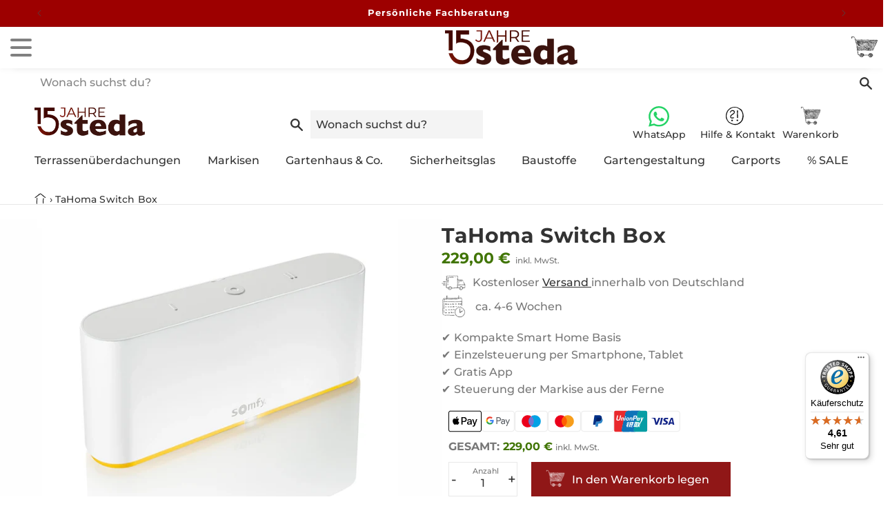

--- FILE ---
content_type: text/html; charset=utf-8
request_url: https://steda.de/products/tahoma-switch-box
body_size: 105574
content:
<!doctype html>
<html
    data-scroll-location = 'Unknown'
    class = no-js
    lang = 'de'
>
    <head>

	<script src="//steda.de/cdn/shop/files/pandectes-rules.js?v=5562400022975899474"></script>

<script async src = '//steda.de/cdn/shop/t/73/assets/Polyfill-ESModules.js?v=126314752168625225381738829191' ></script>
<script async src = '//steda.de/cdn/shop/t/73/assets/Polyfill-ShadowRootMode.js?v=161444251125380333481738829192' ></script>
<script
        type = module
        src = '//steda.de/cdn/shop/t/73/assets/Polyfill-Cookie-Store.js?v=127203923261168249431755507272'
    ></script><script type = importmap >
{
    "imports" : {
        "react/jsx-dev-runtime" : "https://steda.de/cdn/shop/t/73/assets/Library-JSX.js?v=93200" ,
        "react-dom/client" : "https://steda.de/cdn/shop/t/73/assets/Library-React-DOM.js?v=93200" ,
        "react" : "https://steda.de/cdn/shop/t/73/assets/Library-React.js?v=93200"
    }
}
</script>
<meta charset = "UTF-8" >

<meta
    content = 'oddxwclr2ys7e7qb1zr4gk067bmkoj'
    name = 'facebook-domain-verification'
>

<meta
    content = 'LdxywPaoQiF_4vsvPBRy326yjBbNNakGFdlvTcT6vLo'
    name = 'google-site-verification'
>

<title>TaHoma Switch Box | bei steda kaufen</title><meta
        content = 'Einzelsteuerung der Produkte über das Internet, zu Hause oder aus der Ferne, per Smartphone oder Tablet. Jetzt bei steda kaufen!'
        name = 'description'
    ><meta
    content = 'width=device-width,initial-scale=1'
    name = 'viewport'
>

<meta
    content = ''
    name = 'theme-color'
>

<link
    href = 'https://steda.de/products/tahoma-switch-box'
    rel = 'canonical'
>


<meta property="og:site_name" content="steda">
<meta property="og:url" content="https://steda.de/products/tahoma-switch-box">
<meta property="og:title" content="TaHoma Switch Box | bei steda kaufen">
<meta property="og:type" content="product">
<meta property="og:description" content="Einzelsteuerung der Produkte über das Internet, zu Hause oder aus der Ferne, per Smartphone oder Tablet. Jetzt bei steda kaufen!"><meta property="og:image" content="http://steda.de/cdn/shop/products/tahoma-switch-2.webp?v=1673344168">
    <meta property="og:image:secure_url" content="https://steda.de/cdn/shop/products/tahoma-switch-2.webp?v=1673344168">
    <meta property="og:image:width" content="1080">
    <meta property="og:image:height" content="726">
<meta
    property = 'product:price:amount'
    content = '229.00'
/>

<meta
    property = 'product:price:currency'
    content = 'EUR'
/>
<meta name="twitter:card" content="summary_large_image">
<meta name="twitter:title" content="TaHoma Switch Box | bei steda kaufen">
<meta name="twitter:description" content="Einzelsteuerung der Produkte über das Internet, zu Hause oder aus der Ferne, per Smartphone oder Tablet. Jetzt bei steda kaufen!">


<script
    data-micro = Product
    type = 'application/ld+json'
>
{
    "@context" : "https://schema.org/" ,
    "@type" : "Product" ,

    "brand" : {
        "@type" : "Brand" ,
        "name" : "steda shop"
    },

    "image" : ["https://steda.de/cdn/shop/products/tahoma-switch-2.webp?v=1673344168&width=1024","https://steda.de/cdn/shop/products/tahoma-switch-1.webp?v=1673344182&width=1024","https://steda.de/cdn/shop/products/tahoma-switch-3.webp?v=1673344181&width=1024","https://steda.de/cdn/shop/products/tahoma-switch-4.webp?v=1673344181&width=1024"],

    "description" :"Einzelsteuerung der Produkte über das Internet, zu Hause oder aus der Ferne, per Smartphone oder Tablet (iOS, Android).Ansteuerung von io-homecontrol Produkten sowie Philips HUE Lichtern. Verbindung mit io-Sonnensensoren, io-Öffnungsmeldern und io-Temperatursensoren, Statusinfo über Windschutz. Für 4 Aktionen kann definiert werden, welche Produkte in die gewünschte Position fahren sollen und welche Automatiken aktiviert oder deaktiviert werden sollen:\n\nIch komme nach Hause (z.B. Alarm aus und Sonnenautomatik aktivieren)\nIch verlasse mein Haus (z.B. Alarm an, Rollladen und Balkontür schließen, Zeit- und Sonnenschutzautomatik aktivieren)\nIch gehe in Urlaub (z.B. Alarm an, Zeit- und Sonnenschutzautomatik aus, Anwesenheitssimulation einschalten)\nAlle Automatiken aus\n\n\nÜber einen Klick auf den Haus-Check kann festgestellt werden, ob ein Fenster noch geöffnet ist oder alle Rollläden geschlossen sind und direkt eingreifen. Rückmeldung über den ausgeführten Befehl über die App. ",
    "name" : "TaHoma Switch Box" ,
    "sku" : "1018879" ,

    "offers" : {

        "@type": "Offer",

        "url" : "https://steda.de/products/tahoma-switch-box" ,

        "itemCondition" : "https://schema.org/NewCondition" ,
        "availability" : "https://schema.org/InStock" ,

        "priceValidUntil" : "2099-12-31" ,
        "priceCurrency" : "EUR" ,
        "price" : "229.00" ,"hasMerchantReturnPolicy": {
                "@type": "MerchantReturnPolicy",
                "applicableCountry": "DE",
                "returnPolicyCategory": "https://schema.org/MerchantReturnFiniteReturnWindow",
                "merchantReturnDays": 14,
                "returnMethod": "https://schema.org/ReturnByMail",
                "returnFees": "https://schema.org/ReturnFeesCustomerResponsibility"
            },"shippingDetails" : {

            "@type" : "OfferShippingDetails" ,

            "shippingRate" : {

                "@type" : "MonetaryAmount" ,

                "currency" : "EUR" ,

                
                    "value" : "0.00"
                
            },

            "shippingDestination" : {

                "@type": "DefinedRegion" ,

                "addressCountry" : "DE"
            }
, "deliveryTime" : {

    "@type" : "ShippingDeliveryTime" ,

    "handlingTime" : {

        "@type" : "QuantitativeValue" ,

        "unitCode" : "DAY" ,
        "maxValue" :21,
        "minValue" :14},

    "transitTime" : {

        "@type" : "QuantitativeValue" ,

        "unitCode" : "DAY" ,
        "maxValue" :21,
        "minValue" :14}
}
}
    }

}
</script>

<script>

    window.Store = {
        Currency : "EUR"
    }

</script>
<link rel="alternate icon" href="//steda.de/cdn/shop/files/steda-logo_15_Jahre_hoch_farbig.png?crop=center&height=32&v=1767601720&width=32"><link rel="icon" type="image/png" href="//steda.de/cdn/shop/files/steda-logo_15_Jahre_hoch_farbig.png?crop=center&height=32&v=1767601720&width=32"><link rel="preconnect" href="https://fonts.shopifycdn.com" crossorigin>
<script src="//steda.de/cdn/shop/t/73/assets/constants.js?v=58251544750838685771723037579" defer="defer"></script>
    <script src="//steda.de/cdn/shop/t/73/assets/pubsub.js?v=158357773527763999511723037577" defer="defer"></script>

<script
    type = module
    src = '//steda.de/cdn/shop/t/73/assets/global.js?v=105765505421276035771759909069'
></script>

<script
    type = module
    src = '//steda.de/cdn/shop/t/73/assets/MenuDrawer.js?v=116802028002622182541738829189'
></script>

<script
    type = module
    src = '//steda.de/cdn/shop/t/73/assets/ModalDialog.js?v=70716261941327396111738829190'
></script>

<script
    type = module
    src = '//steda.de/cdn/shop/t/73/assets/DeferredMedia.js?v=132839798607779440851738829186'
></script>

<script
    type = module
    src = '//steda.de/cdn/shop/t/73/assets/SliderComponent.js?v=110350503884853507681738829197'
></script>

<script
    type = module
    src = '//steda.de/cdn/shop/t/73/assets/SlideshowComponent.js?v=61064797385974018231766133502'
></script>

<script
    type = module
    src = '//steda.de/cdn/shop/t/73/assets/VariantSelects.js?v=168900281229631443321738829201'
></script>

<script
    type = module
    src = '//steda.de/cdn/shop/t/73/assets/QuantityInput.js?v=167652876096594249391738829193'
></script>

<script
    type = module
    src = '//steda.de/cdn/shop/t/73/assets/Shopify.js?v=109712009806312969351738829196'
></script>

<script
    type = module
    src = '//steda.de/cdn/shop/t/73/assets/Modal-Opener.js?v=10597719262480866911732091772'
></script>

<script>

    window.Steda = {
        Routes : {
            Root : "https:\/\/api.steda.de\/"
        }
    }

</script>
<script src="//steda.de/cdn/shop/t/73/assets/Utility.js?v=95222920490001558091738829200" type="text/javascript"></script>
<script
    type = module
    src = '//steda.de/cdn/shop/t/73/assets/ProductPrice.js?v=61437818864075980351742804960'
></script>

<script
    type = module
    src = '//steda.de/cdn/shop/t/73/assets/Scroll-State.js?v=145066599188344269911743697321'
></script>
<script src="//steda.de/cdn/shop/t/73/assets/bonsai.js?v=21875606726278696851766133692" defer></script><script src="//steda.de/cdn/shop/t/73/assets/animations.js?v=88693664871331136111723037582" defer="defer"></script><script>window.performance && window.performance.mark && window.performance.mark('shopify.content_for_header.start');</script><meta name="google-site-verification" content="GvvhZGpr49pS2ZppyXOqK92Ebf_nah3LXLaLQqHTYvw">
<meta name="facebook-domain-verification" content="5hxkzxbznqxnz5ixu1nb4inuxt001f">
<meta name="google-site-verification" content="6uIeLBDFGWwb89wXhkjwfzE2ZiSCbsqYlAf1EtexBOQ">
<meta id="shopify-digital-wallet" name="shopify-digital-wallet" content="/50537562307/digital_wallets/dialog">
<meta name="shopify-checkout-api-token" content="96b713e2d84a5ada2254f4cbfe863e0e">
<meta id="in-context-paypal-metadata" data-shop-id="50537562307" data-venmo-supported="false" data-environment="production" data-locale="de_DE" data-paypal-v4="true" data-currency="EUR">
<link rel="alternate" hreflang="x-default" href="https://steda.de/products/tahoma-switch-box">
<link rel="alternate" hreflang="nl-NL" href="https://steda-tuin.nl/products/tahoma-switch-box">
<link rel="alternate" hreflang="de-NL" href="https://steda-tuin.nl/de/products/tahoma-switch-box">
<link rel="alternate" hreflang="de-AT" href="https://steda.at/products/tahoma-switch-box">
<link rel="alternate" hreflang="de-DE" href="https://steda.de/products/tahoma-switch-box">
<link rel="alternate" type="application/json+oembed" href="https://steda.de/products/tahoma-switch-box.oembed">
<script async="async" src="/checkouts/internal/preloads.js?locale=de-DE"></script>
<script id="apple-pay-shop-capabilities" type="application/json">{"shopId":50537562307,"countryCode":"DE","currencyCode":"EUR","merchantCapabilities":["supports3DS"],"merchantId":"gid:\/\/shopify\/Shop\/50537562307","merchantName":"steda","requiredBillingContactFields":["postalAddress","email","phone"],"requiredShippingContactFields":["postalAddress","email","phone"],"shippingType":"shipping","supportedNetworks":["visa","maestro","masterCard"],"total":{"type":"pending","label":"steda","amount":"1.00"},"shopifyPaymentsEnabled":true,"supportsSubscriptions":true}</script>
<script id="shopify-features" type="application/json">{"accessToken":"96b713e2d84a5ada2254f4cbfe863e0e","betas":["rich-media-storefront-analytics"],"domain":"steda.de","predictiveSearch":true,"shopId":50537562307,"locale":"de"}</script>
<script>var Shopify = Shopify || {};
Shopify.shop = "steda-test.myshopify.com";
Shopify.locale = "de";
Shopify.currency = {"active":"EUR","rate":"1.0"};
Shopify.country = "DE";
Shopify.theme = {"name":"🔒 𝗟𝗶𝘃𝗲","id":170073129226,"schema_name":"Dawn","schema_version":"13.0.1","theme_store_id":null,"role":"main"};
Shopify.theme.handle = "null";
Shopify.theme.style = {"id":null,"handle":null};
Shopify.cdnHost = "steda.de/cdn";
Shopify.routes = Shopify.routes || {};
Shopify.routes.root = "/";</script>
<script type="module">!function(o){(o.Shopify=o.Shopify||{}).modules=!0}(window);</script>
<script>!function(o){function n(){var o=[];function n(){o.push(Array.prototype.slice.apply(arguments))}return n.q=o,n}var t=o.Shopify=o.Shopify||{};t.loadFeatures=n(),t.autoloadFeatures=n()}(window);</script>
<script id="shop-js-analytics" type="application/json">{"pageType":"product"}</script>
<script defer="defer" async type="module" src="//steda.de/cdn/shopifycloud/shop-js/modules/v2/client.init-shop-cart-sync_kxAhZfSm.de.esm.js"></script>
<script defer="defer" async type="module" src="//steda.de/cdn/shopifycloud/shop-js/modules/v2/chunk.common_5BMd6ono.esm.js"></script>
<script type="module">
  await import("//steda.de/cdn/shopifycloud/shop-js/modules/v2/client.init-shop-cart-sync_kxAhZfSm.de.esm.js");
await import("//steda.de/cdn/shopifycloud/shop-js/modules/v2/chunk.common_5BMd6ono.esm.js");

  window.Shopify.SignInWithShop?.initShopCartSync?.({"fedCMEnabled":true,"windoidEnabled":true});

</script>
<script>(function() {
  var isLoaded = false;
  function asyncLoad() {
    if (isLoaded) return;
    isLoaded = true;
    var urls = ["https:\/\/cdn.jsdelivr.net\/gh\/yunmuqing\/SmBdBWwTCrjyN3AE@latest\/mw4M5Ya3iFNARE4t.js?shop=steda-test.myshopify.com","https:\/\/tseish-app.connect.trustedshops.com\/esc.js?apiBaseUrl=aHR0cHM6Ly90c2Vpc2gtYXBwLmNvbm5lY3QudHJ1c3RlZHNob3BzLmNvbQ==\u0026instanceId=c3RlZGEtdGVzdC5teXNob3BpZnkuY29t\u0026shop=steda-test.myshopify.com","https:\/\/api-na1.hubapi.com\/scriptloader\/v1\/4029460.js?shop=steda-test.myshopify.com"];
    for (var i = 0; i < urls.length; i++) {
      var s = document.createElement('script');
      s.type = 'text/javascript';
      s.async = true;
      s.src = urls[i];
      var x = document.getElementsByTagName('script')[0];
      x.parentNode.insertBefore(s, x);
    }
  };
  if(window.attachEvent) {
    window.attachEvent('onload', asyncLoad);
  } else {
    window.addEventListener('load', asyncLoad, false);
  }
})();</script>
<script id="__st">var __st={"a":50537562307,"offset":3600,"reqid":"6448b902-d506-4373-aa9b-a40e3e386e25-1768980597","pageurl":"steda.de\/products\/tahoma-switch-box","u":"71ba05a441e6","p":"product","rtyp":"product","rid":6643624837315};</script>
<script>window.ShopifyPaypalV4VisibilityTracking = true;</script>
<script id="captcha-bootstrap">!function(){'use strict';const t='contact',e='account',n='new_comment',o=[[t,t],['blogs',n],['comments',n],[t,'customer']],c=[[e,'customer_login'],[e,'guest_login'],[e,'recover_customer_password'],[e,'create_customer']],r=t=>t.map((([t,e])=>`form[action*='/${t}']:not([data-nocaptcha='true']) input[name='form_type'][value='${e}']`)).join(','),a=t=>()=>t?[...document.querySelectorAll(t)].map((t=>t.form)):[];function s(){const t=[...o],e=r(t);return a(e)}const i='password',u='form_key',d=['recaptcha-v3-token','g-recaptcha-response','h-captcha-response',i],f=()=>{try{return window.sessionStorage}catch{return}},m='__shopify_v',_=t=>t.elements[u];function p(t,e,n=!1){try{const o=window.sessionStorage,c=JSON.parse(o.getItem(e)),{data:r}=function(t){const{data:e,action:n}=t;return t[m]||n?{data:e,action:n}:{data:t,action:n}}(c);for(const[e,n]of Object.entries(r))t.elements[e]&&(t.elements[e].value=n);n&&o.removeItem(e)}catch(o){console.error('form repopulation failed',{error:o})}}const l='form_type',E='cptcha';function T(t){t.dataset[E]=!0}const w=window,h=w.document,L='Shopify',v='ce_forms',y='captcha';let A=!1;((t,e)=>{const n=(g='f06e6c50-85a8-45c8-87d0-21a2b65856fe',I='https://cdn.shopify.com/shopifycloud/storefront-forms-hcaptcha/ce_storefront_forms_captcha_hcaptcha.v1.5.2.iife.js',D={infoText:'Durch hCaptcha geschützt',privacyText:'Datenschutz',termsText:'Allgemeine Geschäftsbedingungen'},(t,e,n)=>{const o=w[L][v],c=o.bindForm;if(c)return c(t,g,e,D).then(n);var r;o.q.push([[t,g,e,D],n]),r=I,A||(h.body.append(Object.assign(h.createElement('script'),{id:'captcha-provider',async:!0,src:r})),A=!0)});var g,I,D;w[L]=w[L]||{},w[L][v]=w[L][v]||{},w[L][v].q=[],w[L][y]=w[L][y]||{},w[L][y].protect=function(t,e){n(t,void 0,e),T(t)},Object.freeze(w[L][y]),function(t,e,n,w,h,L){const[v,y,A,g]=function(t,e,n){const i=e?o:[],u=t?c:[],d=[...i,...u],f=r(d),m=r(i),_=r(d.filter((([t,e])=>n.includes(e))));return[a(f),a(m),a(_),s()]}(w,h,L),I=t=>{const e=t.target;return e instanceof HTMLFormElement?e:e&&e.form},D=t=>v().includes(t);t.addEventListener('submit',(t=>{const e=I(t);if(!e)return;const n=D(e)&&!e.dataset.hcaptchaBound&&!e.dataset.recaptchaBound,o=_(e),c=g().includes(e)&&(!o||!o.value);(n||c)&&t.preventDefault(),c&&!n&&(function(t){try{if(!f())return;!function(t){const e=f();if(!e)return;const n=_(t);if(!n)return;const o=n.value;o&&e.removeItem(o)}(t);const e=Array.from(Array(32),(()=>Math.random().toString(36)[2])).join('');!function(t,e){_(t)||t.append(Object.assign(document.createElement('input'),{type:'hidden',name:u})),t.elements[u].value=e}(t,e),function(t,e){const n=f();if(!n)return;const o=[...t.querySelectorAll(`input[type='${i}']`)].map((({name:t})=>t)),c=[...d,...o],r={};for(const[a,s]of new FormData(t).entries())c.includes(a)||(r[a]=s);n.setItem(e,JSON.stringify({[m]:1,action:t.action,data:r}))}(t,e)}catch(e){console.error('failed to persist form',e)}}(e),e.submit())}));const S=(t,e)=>{t&&!t.dataset[E]&&(n(t,e.some((e=>e===t))),T(t))};for(const o of['focusin','change'])t.addEventListener(o,(t=>{const e=I(t);D(e)&&S(e,y())}));const B=e.get('form_key'),M=e.get(l),P=B&&M;t.addEventListener('DOMContentLoaded',(()=>{const t=y();if(P)for(const e of t)e.elements[l].value===M&&p(e,B);[...new Set([...A(),...v().filter((t=>'true'===t.dataset.shopifyCaptcha))])].forEach((e=>S(e,t)))}))}(h,new URLSearchParams(w.location.search),n,t,e,['guest_login'])})(!0,!0)}();</script>
<script integrity="sha256-4kQ18oKyAcykRKYeNunJcIwy7WH5gtpwJnB7kiuLZ1E=" data-source-attribution="shopify.loadfeatures" defer="defer" src="//steda.de/cdn/shopifycloud/storefront/assets/storefront/load_feature-a0a9edcb.js" crossorigin="anonymous"></script>
<script data-source-attribution="shopify.dynamic_checkout.dynamic.init">var Shopify=Shopify||{};Shopify.PaymentButton=Shopify.PaymentButton||{isStorefrontPortableWallets:!0,init:function(){window.Shopify.PaymentButton.init=function(){};var t=document.createElement("script");t.src="https://steda.de/cdn/shopifycloud/portable-wallets/latest/portable-wallets.de.js",t.type="module",document.head.appendChild(t)}};
</script>
<script data-source-attribution="shopify.dynamic_checkout.buyer_consent">
  function portableWalletsHideBuyerConsent(e){var t=document.getElementById("shopify-buyer-consent"),n=document.getElementById("shopify-subscription-policy-button");t&&n&&(t.classList.add("hidden"),t.setAttribute("aria-hidden","true"),n.removeEventListener("click",e))}function portableWalletsShowBuyerConsent(e){var t=document.getElementById("shopify-buyer-consent"),n=document.getElementById("shopify-subscription-policy-button");t&&n&&(t.classList.remove("hidden"),t.removeAttribute("aria-hidden"),n.addEventListener("click",e))}window.Shopify?.PaymentButton&&(window.Shopify.PaymentButton.hideBuyerConsent=portableWalletsHideBuyerConsent,window.Shopify.PaymentButton.showBuyerConsent=portableWalletsShowBuyerConsent);
</script>
<script data-source-attribution="shopify.dynamic_checkout.cart.bootstrap">document.addEventListener("DOMContentLoaded",(function(){function t(){return document.querySelector("shopify-accelerated-checkout-cart, shopify-accelerated-checkout")}if(t())Shopify.PaymentButton.init();else{new MutationObserver((function(e,n){t()&&(Shopify.PaymentButton.init(),n.disconnect())})).observe(document.body,{childList:!0,subtree:!0})}}));
</script>
<link id="shopify-accelerated-checkout-styles" rel="stylesheet" media="screen" href="https://steda.de/cdn/shopifycloud/portable-wallets/latest/accelerated-checkout-backwards-compat.css" crossorigin="anonymous">
<style id="shopify-accelerated-checkout-cart">
        #shopify-buyer-consent {
  margin-top: 1em;
  display: inline-block;
  width: 100%;
}

#shopify-buyer-consent.hidden {
  display: none;
}

#shopify-subscription-policy-button {
  background: none;
  border: none;
  padding: 0;
  text-decoration: underline;
  font-size: inherit;
  cursor: pointer;
}

#shopify-subscription-policy-button::before {
  box-shadow: none;
}

      </style>

<script>window.performance && window.performance.mark && window.performance.mark('shopify.content_for_header.end');</script>

    <link
      href="//steda.de/cdn/shop/t/73/assets/payment-methods.css?v=68050766172002617281723037578"
      type="text/css"
      rel="stylesheet"
    >
<style>

    @media ( max-width : 740px ){

        .Payment_Methods-List > :nth-child( n + 7 ){
            display : none ;
        }
    }

    @media ( min-width : 741px ) and ( max-width : 1199px ){

        .Payment_Methods-List > :nth-child( n + 7 ){
            display : none ;
        }
    }

</style>

<style>

    @font-face {
  font-family: Montserrat;
  font-weight: 500;
  font-style: normal;
  font-display: swap;
  src: url("//steda.de/cdn/fonts/montserrat/montserrat_n5.07ef3781d9c78c8b93c98419da7ad4fbeebb6635.woff2") format("woff2"),
       url("//steda.de/cdn/fonts/montserrat/montserrat_n5.adf9b4bd8b0e4f55a0b203cdd84512667e0d5e4d.woff") format("woff");
}

    @font-face {
  font-family: Montserrat;
  font-weight: 700;
  font-style: normal;
  font-display: swap;
  src: url("//steda.de/cdn/fonts/montserrat/montserrat_n7.3c434e22befd5c18a6b4afadb1e3d77c128c7939.woff2") format("woff2"),
       url("//steda.de/cdn/fonts/montserrat/montserrat_n7.5d9fa6e2cae713c8fb539a9876489d86207fe957.woff") format("woff");
}

    @font-face {
  font-family: Montserrat;
  font-weight: 500;
  font-style: italic;
  font-display: swap;
  src: url("//steda.de/cdn/fonts/montserrat/montserrat_i5.d3a783eb0cc26f2fda1e99d1dfec3ebaea1dc164.woff2") format("woff2"),
       url("//steda.de/cdn/fonts/montserrat/montserrat_i5.76d414ea3d56bb79ef992a9c62dce2e9063bc062.woff") format("woff");
}

    @font-face {
  font-family: Montserrat;
  font-weight: 700;
  font-style: italic;
  font-display: swap;
  src: url("//steda.de/cdn/fonts/montserrat/montserrat_i7.a0d4a463df4f146567d871890ffb3c80408e7732.woff2") format("woff2"),
       url("//steda.de/cdn/fonts/montserrat/montserrat_i7.f6ec9f2a0681acc6f8152c40921d2a4d2e1a2c78.woff") format("woff");
}

    @font-face {
  font-family: Montserrat;
  font-weight: 700;
  font-style: normal;
  font-display: swap;
  src: url("//steda.de/cdn/fonts/montserrat/montserrat_n7.3c434e22befd5c18a6b4afadb1e3d77c128c7939.woff2") format("woff2"),
       url("//steda.de/cdn/fonts/montserrat/montserrat_n7.5d9fa6e2cae713c8fb539a9876489d86207fe957.woff") format("woff");
}


    

        :root,
            .color-background-1 {

            --color-background: 255,255,255;

            
                --gradient-background: #ffffff;
            

            

            --color-foreground: 74,74,74;
            --color-background-contrast: 191,191,191;
            --color-shadow: 157,0,0;
            --color-button: 157,0,0;
            --color-button-text: 255,255,255;
            --color-secondary-button: 255,255,255;
            --color-secondary-button-text: 157,0,0;
            --color-link: 157,0,0;
            --color-badge-foreground: 74,74,74;
            --color-badge-background: 255,255,255;
            --color-badge-border: 74,74,74;
            --payment-terms-background-color: rgb(255 255 255);
        }

    

        
            .color-background-2 {

            --color-background: 204,204,204;

            
                --gradient-background: #cccccc;
            

            

            --color-foreground: 74,74,74;
            --color-background-contrast: 140,140,140;
            --color-shadow: 157,0,0;
            --color-button: 157,0,0;
            --color-button-text: 255,255,255;
            --color-secondary-button: 204,204,204;
            --color-secondary-button-text: 157,0,0;
            --color-link: 157,0,0;
            --color-badge-foreground: 74,74,74;
            --color-badge-background: 204,204,204;
            --color-badge-border: 74,74,74;
            --payment-terms-background-color: rgb(204 204 204);
        }

    

        
            .color-inverse {

            --color-background: 204,204,204;

            
                --gradient-background: #cccccc;
            

            

            --color-foreground: 255,255,255;
            --color-background-contrast: 140,140,140;
            --color-shadow: 157,0,0;
            --color-button: 157,0,0;
            --color-button-text: 255,255,255;
            --color-secondary-button: 204,204,204;
            --color-secondary-button-text: 157,0,0;
            --color-link: 157,0,0;
            --color-badge-foreground: 255,255,255;
            --color-badge-background: 204,204,204;
            --color-badge-border: 255,255,255;
            --payment-terms-background-color: rgb(204 204 204);
        }

    

        
            .color-accent-1 {

            --color-background: 18,18,18;

            
                --gradient-background: #121212;
            

            

            --color-foreground: 255,255,255;
            --color-background-contrast: 146,146,146;
            --color-shadow: 255,255,255;
            --color-button: 255,255,255;
            --color-button-text: 18,18,18;
            --color-secondary-button: 18,18,18;
            --color-secondary-button-text: 255,255,255;
            --color-link: 255,255,255;
            --color-badge-foreground: 255,255,255;
            --color-badge-background: 18,18,18;
            --color-badge-border: 255,255,255;
            --payment-terms-background-color: rgb(18 18 18);
        }

    

        
            .color-accent-2 {

            --color-background: 153,153,153;

            
                --gradient-background: #999999;
            

            

            --color-foreground: 255,255,255;
            --color-background-contrast: 89,89,89;
            --color-shadow: 204,204,204;
            --color-button: 204,204,204;
            --color-button-text: 38,38,38;
            --color-secondary-button: 153,153,153;
            --color-secondary-button-text: 204,204,204;
            --color-link: 204,204,204;
            --color-badge-foreground: 255,255,255;
            --color-badge-background: 153,153,153;
            --color-badge-border: 255,255,255;
            --payment-terms-background-color: rgb(153 153 153);
        }

    

        
            .color-scheme-ab956fb8-fed9-435e-9c8d-223538850b64 {

            --color-background: 255,255,255;

            
                --gradient-background: #ffffff;
            

            

            --color-foreground: 255,255,255;
            --color-background-contrast: 191,191,191;
            --color-shadow: 157,0,0;
            --color-button: 255,255,255;
            --color-button-text: 74,74,74;
            --color-secondary-button: 255,255,255;
            --color-secondary-button-text: 157,0,0;
            --color-link: 157,0,0;
            --color-badge-foreground: 255,255,255;
            --color-badge-background: 255,255,255;
            --color-badge-border: 255,255,255;
            --payment-terms-background-color: rgb(255 255 255);
        }

    

        
            .color-scheme-44641594-9729-48ba-94b9-e2efa02be862 {

            --color-background: 230,230,230;

            
                --gradient-background: #e6e6e6;
            

            

            --color-foreground: 74,74,74;
            --color-background-contrast: 166,166,166;
            --color-shadow: 157,0,0;
            --color-button: 157,0,0;
            --color-button-text: 255,255,255;
            --color-secondary-button: 230,230,230;
            --color-secondary-button-text: 157,0,0;
            --color-link: 157,0,0;
            --color-badge-foreground: 74,74,74;
            --color-badge-background: 230,230,230;
            --color-badge-border: 74,74,74;
            --payment-terms-background-color: rgb(230 230 230);
        }

    

        
            .color-scheme-b751c40a-5e97-46d7-9004-e4229762777c {

            --color-background: 157,0,0;

            
                --gradient-background: #9d0000;
            

            

            --color-foreground: 255,255,255;
            --color-background-contrast: 182,0,0;
            --color-shadow: 255,255,255;
            --color-button: 255,255,255;
            --color-button-text: 74,74,74;
            --color-secondary-button: 157,0,0;
            --color-secondary-button-text: 255,255,255;
            --color-link: 255,255,255;
            --color-badge-foreground: 255,255,255;
            --color-badge-background: 157,0,0;
            --color-badge-border: 255,255,255;
            --payment-terms-background-color: rgb(157 0 0);
        }

    

        
            .color-scheme-9d15fb41-8e0d-40cd-a995-83c454fdfefb {

            --color-background: 38,38,38;

            
                --gradient-background: #262626;
            

            

            --color-foreground: 255,255,255;
            --color-background-contrast: 51,51,51;
            --color-shadow: 255,255,255;
            --color-button: 255,255,255;
            --color-button-text: 255,255,255;
            --color-secondary-button: 38,38,38;
            --color-secondary-button-text: 255,255,255;
            --color-link: 255,255,255;
            --color-badge-foreground: 255,255,255;
            --color-badge-background: 38,38,38;
            --color-badge-border: 255,255,255;
            --payment-terms-background-color: rgb(38 38 38);
        }

    

        
            .color-scheme-4e91609c-2c8f-4f86-9cfd-4bf1939627f5 {

            --color-background: 255,255,255;

            
                --gradient-background: #ffffff;
            

            

            --color-foreground: 255,255,255;
            --color-background-contrast: 191,191,191;
            --color-shadow: 157,0,0;
            --color-button: 157,0,0;
            --color-button-text: 255,255,255;
            --color-secondary-button: 255,255,255;
            --color-secondary-button-text: 157,0,0;
            --color-link: 157,0,0;
            --color-badge-foreground: 255,255,255;
            --color-badge-background: 255,255,255;
            --color-badge-border: 255,255,255;
            --payment-terms-background-color: rgb(255 255 255);
        }

    

    body, .color-background-1, .color-background-2, .color-inverse, .color-accent-1, .color-accent-2, .color-scheme-ab956fb8-fed9-435e-9c8d-223538850b64, .color-scheme-44641594-9729-48ba-94b9-e2efa02be862, .color-scheme-b751c40a-5e97-46d7-9004-e4229762777c, .color-scheme-9d15fb41-8e0d-40cd-a995-83c454fdfefb, .color-scheme-4e91609c-2c8f-4f86-9cfd-4bf1939627f5 {
        color: rgba(var(--color-foreground), 0.75);
        background-color: rgb(var(--color-background));
    }

    :root {
        --font-body-family: Montserrat, sans-serif;
        --font-body-style: normal;
        --font-body-weight: 500;
        --font-body-weight-bold: 800;

        --font-heading-family: Montserrat, sans-serif;
        --font-heading-style: normal;
        --font-heading-weight: 700;

        --font-body-scale: 1.0;
        --font-heading-scale: 1.0;

        --media-padding: px;
        --media-border-opacity: 0.05;
        --media-border-width: 0px;
        --media-radius: 0px;
        --media-shadow-opacity: 0.0;
        --media-shadow-horizontal-offset: 0px;
        --media-shadow-vertical-offset: -40px;
        --media-shadow-blur-radius: 5px;
        --media-shadow-visible: 0;

        --page-width: 140rem;
        --page-width-margin: 0rem;

        --product-card-image-padding: 0.0rem;
        --product-card-corner-radius: 0.0rem;
        --product-card-text-alignment: center;
        --product-card-border-width: 0.0rem;
        --product-card-border-opacity: 0.1;
        --product-card-shadow-opacity: 0.0;
        --product-card-shadow-visible: 0;
        --product-card-shadow-horizontal-offset: 0.0rem;
        --product-card-shadow-vertical-offset: 0.4rem;
        --product-card-shadow-blur-radius: 0.5rem;

        --collection-card-image-padding: 0.0rem;
        --collection-card-corner-radius: 0.0rem;
        --collection-card-text-alignment: left;
        --collection-card-border-width: 0.0rem;
        --collection-card-border-opacity: 0.1;
        --collection-card-shadow-opacity: 0.0;
        --collection-card-shadow-visible: 0;
        --collection-card-shadow-horizontal-offset: 0.0rem;
        --collection-card-shadow-vertical-offset: 0.4rem;
        --collection-card-shadow-blur-radius: 0.5rem;

        --blog-card-image-padding: 0.0rem;
        --blog-card-corner-radius: 0.0rem;
        --blog-card-text-alignment: left;
        --blog-card-border-width: 0.0rem;
        --blog-card-border-opacity: 0.1;
        --blog-card-shadow-opacity: 0.0;
        --blog-card-shadow-visible: 0;
        --blog-card-shadow-horizontal-offset: 0.0rem;
        --blog-card-shadow-vertical-offset: 0.4rem;
        --blog-card-shadow-blur-radius: 0.5rem;

        --badge-corner-radius: 4.0rem;

        --popup-border-width: 1px;
        --popup-border-opacity: 0.1;
        --popup-corner-radius: 0px;
        --popup-shadow-opacity: 0.0;
        --popup-shadow-horizontal-offset: 0px;
        --popup-shadow-vertical-offset: 4px;
        --popup-shadow-blur-radius: 5px;

        --drawer-border-width: 1px;
        --drawer-border-opacity: 0.1;
        --drawer-shadow-opacity: 0.0;
        --drawer-shadow-horizontal-offset: 0px;
        --drawer-shadow-vertical-offset: 4px;
        --drawer-shadow-blur-radius: 5px;

        --spacing-sections-desktop: 0px;
        --spacing-sections-mobile: 0px;

        --grid-desktop-vertical-spacing: 8px;
        --grid-desktop-horizontal-spacing: 8px;
        --grid-mobile-vertical-spacing: 4px;
        --grid-mobile-horizontal-spacing: 4px;

        --text-boxes-border-opacity: 0.1;
        --text-boxes-border-width: 0px;
        --text-boxes-radius: 0px;
        --text-boxes-shadow-opacity: 0.0;
        --text-boxes-shadow-visible: 0;
        --text-boxes-shadow-horizontal-offset: 0px;
        --text-boxes-shadow-vertical-offset: 4px;
        --text-boxes-shadow-blur-radius: 5px;

        --buttons-radius: 0px;
        --buttons-radius-outset: 0px;
        --buttons-border-width: 0px;
        --buttons-border-opacity: 1.0;
        --buttons-shadow-opacity: 0.0;
        --buttons-shadow-visible: 0;
        --buttons-shadow-horizontal-offset: 4px;
        --buttons-shadow-vertical-offset: 4px;
        --buttons-shadow-blur-radius: 5px;
        --buttons-border-offset: 0px;

        --inputs-radius: 0px;
        --inputs-border-width: 1px;
        --inputs-border-opacity: 0.55;
        --inputs-shadow-opacity: 0.0;
        --inputs-shadow-horizontal-offset: 0px;
        --inputs-margin-offset: 0px;
        --inputs-shadow-vertical-offset: 4px;
        --inputs-shadow-blur-radius: 5px;
        --inputs-radius-outset: 0px;

        --variant-pills-radius: 40px;
        --variant-pills-border-width: 1px;
        --variant-pills-border-opacity: 0.55;
        --variant-pills-shadow-opacity: 0.0;
        --variant-pills-shadow-horizontal-offset: 0px;
        --variant-pills-shadow-vertical-offset: 4px;
        --variant-pills-shadow-blur-radius: 5px;
    }

    *,
    *::before,
    *::after {
        box-sizing: inherit;
    }

    html {
        box-sizing: border-box;
        font-size: calc(var(--font-body-scale) * 62.5%);
        height: 100%;
    }

    body {
        display: grid;
        grid-template-rows: auto auto 1fr auto;
        grid-template-columns: 100%;
        min-height: 100%;
        margin: 0;
        font-size: 1.5rem;
        letter-spacing: 0.06rem;
        line-height: calc(1 + 0.8 / var(--font-body-scale));
        font-family: var(--font-body-family);
        font-style: var(--font-body-style);
        font-weight: var(--font-body-weight);
    }

    @media screen and (min-width: 750px) {
        body {
        font-size: 1.6rem;
        }
    }

    :root {
        --font-color: #333;

        --primary-color-light: #a31716;
        --primary-color: #901717;
        --primary-color-darker: #7b010d;
        --primary-color-darkest: #500504;
        /* Product price */
        --secondary-color: #417505;

        --warning-color: #7b010d;
        --error-color: #ff8c00;

        --color-allowed: #31a376;

        --color-border: #e8e8e8;

        --star-color: #FFD117;

        --mobil-bg-menu: #f4f4f4;

        --desk-bg-header: #fff;
        --desk-bg-menu-lvl1: #fff;
        --desk-bg-menu-lvl2: #f2f2f2;
        --desk-bg-menu-lvl3: #fff;
        --desk-bg-menu-aktiv: #e9e9e9;
        --desk-bg-menu-hover: #d8d8d8;

        --input-unit: #aaaaaa;

        --scroll-bar-background: #fff;;
        --scroll-bar-handle: #aaa;
        --scroll-bar-handle-hover: #888;

        --check-active: #901717;
        --check-active-inner: #fff;
        --check-focus: 2px rgba(254, 39, 39, 0.3);
        --check-border: #e8e8e8;
        --check-border-hover: #901717;
        --check-background: #fff;
        --check-disabled: #F6F8FF;
        --check-disabled-inner: #E1E6F9;

        --ac-background: #fff;
        --ac-background-hover: #d8d8d8;

        --color_body_bg: "";
        --color_primary_button_text: '';
        --color_body_text: '';
        --color_borders: '';
        --ico-select: url('//steda.de/cdn/shop/t/73/assets/ico-select.svg?v=79101189225499154391723037599');
        --color-font-disabled: #AAA;
    }

</style>
<link href="//steda.de/cdn/shop/t/73/assets/base.css?v=157220899524291267991768814502" rel="stylesheet" type="text/css" media="all" /><link rel="preload" as="font" href="//steda.de/cdn/fonts/montserrat/montserrat_n5.07ef3781d9c78c8b93c98419da7ad4fbeebb6635.woff2" type="font/woff2" crossorigin><link rel="preload" as="font" href="//steda.de/cdn/fonts/montserrat/montserrat_n7.3c434e22befd5c18a6b4afadb1e3d77c128c7939.woff2" type="font/woff2" crossorigin><link href="//steda.de/cdn/shop/t/73/assets/component-localization-form.css?v=149490358971077358741741000158" rel="stylesheet" type="text/css" media="all" />

      <script src="//steda.de/cdn/shop/t/73/assets/localization-form.js?v=128756080907436753611741000159" defer="defer"></script><script>
      document.documentElement.className = document.documentElement.className.replace('no-js', 'js');

      if (Shopify.designMode) {
        document.documentElement.classList.add('shopify-design-mode');
      }
    </script>
<script src="https://integrations.etrusted.com/applications/widget.js/v2" async defer></script>

<script
    async
    data-desktop-y-offset="0"
    data-mobile-y-offset="0"
    data-desktop-disable-reviews="false"
    data-desktop-enable-custom="false"
    data-desktop-position="right"
    data-desktop-custom-width="156"
    data-desktop-enable-fadeout="false"
    data-disable-mobile="false"
    data-disable-trustbadge="false"
    data-mobile-custom-width="156"
    data-mobile-disable-reviews="false"
    data-mobile-enable-custom="false"
    data-mobile-position="right"
    data-color-scheme="os-default"
    charset="UTF-8"
    src="//widgets.trustedshops.com/js/X4F0829E08867EF3220CDFD3C939A9691.js"
></script>
<script>
  try {
    const countryCode = Shopify.country;
    const currency = Shopify.currency.active;
    const currencyRate = Shopify.currency.rate;
    window.boostSdCustomParams = {
    country: countryCode,
    currency: currency,
    currency_rate: currencyRate
  };
  } catch (error) {
    console.log(error)
  }
</script>

  <!-- BEGIN app block: shopify://apps/pandectes-gdpr/blocks/banner/58c0baa2-6cc1-480c-9ea6-38d6d559556a -->
  
    
      <!-- TCF is active, scripts are loaded above -->
      
        <script>
          if (!window.PandectesRulesSettings) {
            window.PandectesRulesSettings = {"store":{"id":50537562307,"adminMode":false,"headless":false,"storefrontRootDomain":"","checkoutRootDomain":"","storefrontAccessToken":""},"banner":{"revokableTrigger":true,"cookiesBlockedByDefault":"7","hybridStrict":false,"isActive":true},"geolocation":{"brOnly":false,"caOnly":false,"euOnly":false},"blocker":{"isActive":true,"googleConsentMode":{"isActive":true,"id":"GTM-PVRB3T4","analyticsId":"","adwordsId":"","adStorageCategory":4,"analyticsStorageCategory":2,"functionalityStorageCategory":1,"personalizationStorageCategory":1,"securityStorageCategory":1,"customEvent":true,"redactData":true,"urlPassthrough":false,"dataLayerProperty":"dataLayer","waitForUpdate":0,"useNativeChannel":false,"debugMode":false},"facebookPixel":{"isActive":true,"id":"236268393783170","ldu":false},"microsoft":{"isActive":false,"uetTags":""},"clarity":{},"rakuten":{"isActive":false,"cmp":false,"ccpa":false},"gpcIsActive":true,"klaviyoIsActive":false,"defaultBlocked":7,"patterns":{"whiteList":["cdn.pagefly.io","cdn.shopify.com","cdn.jsdelivr.net","option.ymq.cool","boost-cdn-prod.bc-solutions.net"],"blackList":{"1":["hsforms.com|hsforms.net|hubspot.com|hubapi.com","gdpr-settings.s3.amazonaws.com\\/steda-test","(fonts.|ajax.|www.)?googleapis.com","(youtube.com|img.youtube.com)","https://www.clarity.ms/tag"],"2":["((www.|region1.)?google-analytics.com|(www.)?googletagmanager.com)","www.clarity.ms","bat.bing.com"],"4":["analytics.net"],"8":[]},"iframesWhiteList":[],"iframesBlackList":{"1":[],"2":[],"4":[],"8":[]},"beaconsWhiteList":[],"beaconsBlackList":{"1":[],"2":[],"4":[],"8":[]}}}};
            const rulesScript = document.createElement('script');
            window.PandectesRulesSettings.auto = true;
            rulesScript.src = "https://cdn.shopify.com/extensions/019bdc07-7fb4-70c4-ad72-a3837152bf63/gdpr-238/assets/pandectes-rules.js";
            const firstChild = document.head.firstChild;
            document.head.insertBefore(rulesScript, firstChild);
          }
        </script>
      
      <script>
        
          window.PandectesSettings = {"store":{"id":50537562307,"plan":"premium","theme":"? ????","primaryLocale":"de","adminMode":false,"headless":false,"storefrontRootDomain":"","checkoutRootDomain":"","storefrontAccessToken":"","useGeolocation":false},"tsPublished":1768571101,"declaration":{"showPurpose":false,"showProvider":false,"showDateGenerated":false},"language":{"unpublished":[],"languageMode":"Single","fallbackLanguage":"de","languageDetection":"browser","languagesSupported":[]},"texts":{"managed":{"headerText":{"de":"Wir respektieren deine Privatsphäre"},"consentText":{"de":"Diese Website verwendet Cookies, um Dir das beste Erlebnis zu bieten."},"linkText":{"de":"Mehr erfahren"},"imprintText":{"de":"Impressum"},"googleLinkText":{"de":"Googles Datenschutzbestimmungen"},"allowButtonText":{"de":"Alles Akzeptieren"},"denyButtonText":{"de":"Alles ablehnen"},"dismissButtonText":{"de":"Okay"},"leaveSiteButtonText":{"de":"Diese Seite verlassen"},"preferencesButtonText":{"de":"Einstellungen"},"cookiePolicyText":{"de":"Cookie-Richtlinie"},"preferencesPopupTitleText":{"de":"Einwilligungseinstellungen verwalten"},"preferencesPopupIntroText":{"de":"Wir verwenden Cookies, um die Funktionalität der Website zu optimieren, die Leistung zu analysieren und Dir ein personalisiertes Erlebnis zu bieten. Einige Cookies sind für den ordnungsgemäßen Betrieb der Website unerlässlich. Diese Cookies können nicht deaktiviert werden. In diesem Fenster kannst Du deine Präferenzen für Cookies verwalten."},"preferencesPopupSaveButtonText":{"de":"Auswahl speichern"},"preferencesPopupCloseButtonText":{"de":"Schließen"},"preferencesPopupAcceptAllButtonText":{"de":"Alles Akzeptieren"},"preferencesPopupRejectAllButtonText":{"de":"Alles ablehnen"},"cookiesDetailsText":{"de":"Cookie-Details"},"preferencesPopupAlwaysAllowedText":{"de":"Immer erlaubt"},"accessSectionParagraphText":{"de":"Sie haben das Recht, jederzeit auf Ihre Daten zuzugreifen."},"accessSectionTitleText":{"de":"Datenübertragbarkeit"},"accessSectionAccountInfoActionText":{"de":"persönliche Daten"},"accessSectionDownloadReportActionText":{"de":"Alle Daten anfordern"},"accessSectionGDPRRequestsActionText":{"de":"Anfragen betroffener Personen"},"accessSectionOrdersRecordsActionText":{"de":"Aufträge"},"rectificationSectionParagraphText":{"de":"Sie haben das Recht, die Aktualisierung Ihrer Daten zu verlangen, wann immer Sie dies für angemessen halten."},"rectificationSectionTitleText":{"de":"Datenberichtigung"},"rectificationCommentPlaceholder":{"de":"Beschreiben Sie, was Sie aktualisieren möchten"},"rectificationCommentValidationError":{"de":"Kommentar ist erforderlich"},"rectificationSectionEditAccountActionText":{"de":"Aktualisierung anfordern"},"erasureSectionTitleText":{"de":"Recht auf Vergessenwerden"},"erasureSectionParagraphText":{"de":"Sie haben das Recht, die Löschung aller Ihrer Daten zu verlangen. Danach können Sie nicht mehr auf Ihr Konto zugreifen."},"erasureSectionRequestDeletionActionText":{"de":"Löschung personenbezogener Daten anfordern"},"consentDate":{"de":"Zustimmungsdatum"},"consentId":{"de":"Einwilligungs-ID"},"consentSectionChangeConsentActionText":{"de":"Einwilligungspräferenz ändern"},"consentSectionConsentedText":{"de":"Sie haben der Cookie-Richtlinie dieser Website zugestimmt am"},"consentSectionNoConsentText":{"de":"Sie haben der Cookie-Richtlinie dieser Website nicht zugestimmt."},"consentSectionTitleText":{"de":"Ihre Cookie-Einwilligung"},"consentStatus":{"de":"Einwilligungspräferenz"},"confirmationFailureMessage":{"de":"Ihre Anfrage wurde nicht bestätigt. Bitte versuchen Sie es erneut und wenn das Problem weiterhin besteht, wenden Sie sich an den Ladenbesitzer, um Hilfe zu erhalten"},"confirmationFailureTitle":{"de":"Ein Problem ist aufgetreten"},"confirmationSuccessMessage":{"de":"Wir werden uns in Kürze zu Ihrem Anliegen bei Ihnen melden."},"confirmationSuccessTitle":{"de":"Ihre Anfrage wurde bestätigt"},"guestsSupportEmailFailureMessage":{"de":"Ihre Anfrage wurde nicht übermittelt. Bitte versuchen Sie es erneut und wenn das Problem weiterhin besteht, wenden Sie sich an den Shop-Inhaber, um Hilfe zu erhalten."},"guestsSupportEmailFailureTitle":{"de":"Ein Problem ist aufgetreten"},"guestsSupportEmailPlaceholder":{"de":"E-Mail-Addresse"},"guestsSupportEmailSuccessMessage":{"de":"Wenn Sie als Kunde dieses Shops registriert sind, erhalten Sie in Kürze eine E-Mail mit Anweisungen zum weiteren Vorgehen."},"guestsSupportEmailSuccessTitle":{"de":"Vielen Dank für die Anfrage"},"guestsSupportEmailValidationError":{"de":"Email ist ungültig"},"guestsSupportInfoText":{"de":"Bitte loggen Sie sich mit Ihrem Kundenkonto ein, um fortzufahren."},"submitButton":{"de":"einreichen"},"submittingButton":{"de":"Senden..."},"cancelButton":{"de":"Abbrechen"},"declIntroText":{"de":"Wir verwenden Cookies, um die Funktionalität der Website zu optimieren, die Leistung zu analysieren und Ihnen ein personalisiertes Erlebnis zu bieten. Einige Cookies sind für den ordnungsgemäßen Betrieb der Website unerlässlich. Diese Cookies können nicht deaktiviert werden. In diesem Fenster können Sie Ihre Präferenzen für Cookies verwalten."},"declName":{"de":"Name"},"declPurpose":{"de":"Zweck"},"declType":{"de":"Typ"},"declRetention":{"de":"Speicherdauer"},"declProvider":{"de":"Anbieter"},"declFirstParty":{"de":"Erstanbieter"},"declThirdParty":{"de":"Drittanbieter"},"declSeconds":{"de":"Sekunden"},"declMinutes":{"de":"Minuten"},"declHours":{"de":"Std."},"declWeeks":{"de":"Woche(n)"},"declDays":{"de":"Tage"},"declMonths":{"de":"Monate"},"declYears":{"de":"Jahre"},"declSession":{"de":"Sitzung"},"declDomain":{"de":"Domain"},"declPath":{"de":"Weg"}},"categories":{"strictlyNecessaryCookiesTitleText":{"de":"Unbedingt notwendige Cookies"},"strictlyNecessaryCookiesDescriptionText":{"de":"Diese Cookies sind unverzichtbar, damit du dich auf der Website bewegen und ihre Funktionen nutzen kannst – zum Beispiel, um auf geschützte Bereiche zuzugreifen. Ohne diese Cookies kann die Website nicht richtig funktionieren."},"functionalityCookiesTitleText":{"de":"Funktionale Cookies"},"functionalityCookiesDescriptionText":{"de":"Diese Cookies sorgen dafür, dass die Website besser funktioniert und auf dich persönlich abgestimmt ist. Sie können von uns oder von Drittanbietern gesetzt werden, deren Dienste wir auf unserer Seite eingebunden haben. Wenn du diese Cookies nicht zulässt, funktionieren manche oder alle dieser Dienste möglicherweise nicht richtig."},"performanceCookiesTitleText":{"de":"Analyse-Cookies"},"performanceCookiesDescriptionText":{"de":"Diese Cookies helfen uns dabei, die Leistung unserer Website zu analysieren und zu verbessern. Zum Beispiel können wir damit sehen, wie viele Besucher auf die Seite kommen, welche Bereiche am beliebtesten sind und über welche Quellen die Besucher auf die Website gelangen."},"targetingCookiesTitleText":{"de":"Targeting-Cookies"},"targetingCookiesDescriptionText":{"de":"Diese Cookies können von unseren Werbepartnern über unsere Website gesetzt werden. Sie können von diesen Unternehmen verwendet werden, um ein Profil Deiner Interessen zu erstellen und Dir relevante Werbung auf anderen Websites anzuzeigen. Sie speichern keine direkten personenbezogenen Daten, sondern basieren auf der eindeutigen Identifizierung Deines Browsers und Deines Internetgeräts. Wenn Du diese Cookies nicht zulässt, erlebst Du weniger zielgerichtete Werbung."},"unclassifiedCookiesTitleText":{"de":"Nicht klassifizierte Cookies"},"unclassifiedCookiesDescriptionText":{"de":"Nicht klassifizierte Cookies sind Cookies, die wir gerade zusammen mit den Anbietern einzelner Cookies klassifizieren."}},"auto":{}},"library":{"previewMode":false,"fadeInTimeout":0,"defaultBlocked":7,"showLink":true,"showImprintLink":true,"showGoogleLink":false,"enabled":true,"cookie":{"expiryDays":365,"secure":true,"domain":""},"dismissOnScroll":false,"dismissOnWindowClick":false,"dismissOnTimeout":false,"palette":{"popup":{"background":"#FFFFFF","backgroundForCalculations":{"a":1,"b":255,"g":255,"r":255},"text":"#333333"},"button":{"background":"transparent","backgroundForCalculations":{"a":1,"b":255,"g":255,"r":255},"text":"#A31716","textForCalculation":{"a":1,"b":22,"g":23,"r":163},"border":"#A31716"}},"content":{"href":"https://steda.de/policies/privacy-policy","imprintHref":"https://steda.de/policies/legal-notice","close":"&#10005;","target":"_blank","logo":""},"window":"<div role=\"dialog\" aria-label=\"{{header}}\" aria-describedby=\"cookieconsent:desc\" id=\"pandectes-banner\" class=\"cc-window-wrapper cc-overlay-wrapper\"><div class=\"pd-cookie-banner-window cc-window {{classes}}\">{{children}}</div></div>","compliance":{"custom":"<div class=\"cc-compliance cc-highlight\">{{preferences}}{{deny}}{{allow}}</div>"},"type":"custom","layouts":{"basic":"{{messagelink}}{{compliance}}"},"position":"overlay","theme":"wired","revokable":false,"animateRevokable":false,"revokableReset":false,"revokableLogoUrl":"https://steda-test.myshopify.com/cdn/shop/files/pandectes-reopen-logo.png","revokablePlacement":"bottom-left","revokableMarginHorizontal":15,"revokableMarginVertical":15,"static":false,"autoAttach":true,"hasTransition":false,"blacklistPage":[""],"elements":{"close":"<button aria-label=\"Schließen\" type=\"button\" class=\"cc-close\">{{close}}</button>","dismiss":"<button type=\"button\" class=\"cc-btn cc-btn-decision cc-dismiss\">{{dismiss}}</button>","allow":"<button type=\"button\" class=\"cc-btn cc-btn-decision cc-allow\">{{allow}}</button>","deny":"<button type=\"button\" class=\"cc-btn cc-btn-decision cc-deny\">{{deny}}</button>","preferences":"<button type=\"button\" class=\"cc-btn cc-settings\" aria-controls=\"pd-cp-preferences\" onclick=\"Pandectes.fn.openPreferences()\">{{preferences}}</button>"}},"geolocation":{"brOnly":false,"caOnly":false,"euOnly":false},"dsr":{"guestsSupport":false,"accessSectionDownloadReportAuto":false},"banner":{"resetTs":1660205815,"extraCss":"        .cc-banner-logo {max-width: 32em!important;}    @media(min-width: 768px) {.cc-window.cc-floating{max-width: 32em!important;width: 32em!important;}}    .cc-message, .pd-cookie-banner-window .cc-header, .cc-logo {text-align: left}    .cc-window-wrapper{z-index: 2147483647;-webkit-transition: opacity 1s ease;  transition: opacity 1s ease;}    .cc-window{z-index: 2147483647;font-family: inherit;}    .pd-cookie-banner-window .cc-header{font-family: inherit;}    .pd-cp-ui{font-family: inherit; background-color: #FFFFFF;color:#333333;}    button.pd-cp-btn, a.pd-cp-btn{}    input + .pd-cp-preferences-slider{background-color: rgba(51, 51, 51, 0.3)}    .pd-cp-scrolling-section::-webkit-scrollbar{background-color: rgba(51, 51, 51, 0.3)}    input:checked + .pd-cp-preferences-slider{background-color: rgba(51, 51, 51, 1)}    .pd-cp-scrolling-section::-webkit-scrollbar-thumb {background-color: rgba(51, 51, 51, 1)}    .pd-cp-ui-close{color:#333333;}    .pd-cp-preferences-slider:before{background-color: #FFFFFF}    .pd-cp-title:before {border-color: #333333!important}    .pd-cp-preferences-slider{background-color:#333333}    .pd-cp-toggle{color:#333333!important}    @media(max-width:699px) {.pd-cp-ui-close-top svg {fill: #333333}}    .pd-cp-toggle:hover,.pd-cp-toggle:visited,.pd-cp-toggle:active{color:#333333!important}    .pd-cookie-banner-window {box-shadow: 0 0 18px rgb(0 0 0 / 20%);}  .pd-cookie-banner-window .cc-compliance{    flex-direction: column;    gap: 20px;}","customJavascript":{},"showPoweredBy":false,"logoHeight":40,"revokableTrigger":true,"hybridStrict":false,"cookiesBlockedByDefault":"7","isActive":true,"implicitSavePreferences":true,"cookieIcon":true,"blockBots":false,"showCookiesDetails":true,"hasTransition":false,"blockingPage":false,"showOnlyLandingPage":false,"leaveSiteUrl":"https://www.google.com","linkRespectStoreLang":false},"cookies":{"0":[{"name":"_tracking_consent","type":"http","domain":".steda.de","path":"/","provider":"Shopify","firstParty":true,"retention":"1 year(s)","session":false,"expires":1,"unit":"declYears","purpose":{"de":"Tracking-Einstellungen."}},{"name":"_landing_page","type":"http","domain":".steda.de","path":"/","provider":"Shopify","firstParty":true,"retention":"14 day(s)","session":false,"expires":14,"unit":"declDays","purpose":{"de":"Verfolgt Zielseiten."}},{"name":"_shopify_y","type":"http","domain":".steda.de","path":"/","provider":"Shopify","firstParty":true,"retention":"1 year(s)","session":false,"expires":1,"unit":"declYears","purpose":{"de":"Shopify-Analysen."}},{"name":"_orig_referrer","type":"http","domain":".steda.de","path":"/","provider":"Shopify","firstParty":true,"retention":"14 day(s)","session":false,"expires":14,"unit":"declDays","purpose":{"de":"Verfolgt Zielseiten."}},{"name":"_y","type":"http","domain":".steda.de","path":"/","provider":"Shopify","firstParty":true,"retention":"1 year(s)","session":false,"expires":1,"unit":"declYears","purpose":{"de":"Shopify-Analysen."}},{"name":"_shopify_s","type":"http","domain":".steda.de","path":"/","provider":"Shopify","firstParty":true,"retention":"30 minute(s)","session":false,"expires":30,"unit":"declMinutes","purpose":{"de":"Shopify-Analysen."}},{"name":"secure_customer_sig","type":"http","domain":"steda.de","path":"/","provider":"Shopify","firstParty":true,"retention":"1 year(s)","session":false,"expires":1,"unit":"declYears","purpose":{"de":"Wird im Zusammenhang mit dem Kundenlogin verwendet."}},{"name":"localization","type":"http","domain":"steda.de","path":"/","provider":"Shopify","firstParty":true,"retention":"1 year(s)","session":false,"expires":1,"unit":"declYears","purpose":{"de":"Lokalisierung von Shopify-Shops"}},{"name":"keep_alive","type":"http","domain":"steda.de","path":"/","provider":"Shopify","firstParty":true,"retention":"14 day(s)","session":false,"expires":14,"unit":"declDays","purpose":{"de":"Wird im Zusammenhang mit der Käuferlokalisierung verwendet."}},{"name":"cart_ver","type":"http","domain":"steda.de","path":"/","provider":"Shopify","firstParty":true,"retention":"14 day(s)","session":false,"expires":14,"unit":"declDays","purpose":{"de":"Wird in Verbindung mit Warenkorb verwendet."}},{"name":"cart_sig","type":"http","domain":"steda.de","path":"/","provider":"Shopify","firstParty":true,"retention":"14 day(s)","session":false,"expires":14,"unit":"declDays","purpose":{"de":"Shopify-Analysen."}},{"name":"cart","type":"http","domain":"steda.de","path":"/","provider":"Shopify","firstParty":true,"retention":"14 day(s)","session":false,"expires":14,"unit":"declDays","purpose":{"de":"Notwendig für die Warenkorbfunktion auf der Website."}},{"name":"_s","type":"http","domain":".steda.de","path":"/","provider":"Shopify","firstParty":true,"retention":"30 minute(s)","session":false,"expires":30,"unit":"declMinutes","purpose":{"de":"Shopify-Analysen."}},{"name":"cart_currency","type":"http","domain":"steda.de","path":"/","provider":"Shopify","firstParty":true,"retention":"14 day(s)","session":false,"expires":14,"unit":"declDays","purpose":{"de":"Das Cookie ist für die sichere Checkout- und Zahlungsfunktion auf der Website erforderlich. Diese Funktion wird von shopify.com bereitgestellt."}},{"name":"cart_ts","type":"http","domain":"steda.de","path":"/","provider":"Shopify","firstParty":true,"retention":"14 day(s)","session":false,"expires":14,"unit":"declDays","purpose":{"de":"Wird im Zusammenhang mit der Kasse verwendet."}},{"name":"_uetvid","type":"http","domain":".steda.de","path":"/","provider":"Unknown","firstParty":true,"retention":"1 year(s)","session":false,"expires":1,"unit":"declYears","purpose":{"de":""}},{"name":"_shopify_sa_p","type":"http","domain":".steda.de","path":"/","provider":"Shopify","firstParty":true,"retention":"30 minute(s)","session":false,"expires":30,"unit":"declMinutes","purpose":{"de":"Shopify-Analysen in Bezug auf Marketing und Empfehlungen."}},{"name":"_shopify_sa_t","type":"http","domain":".steda.de","path":"/","provider":"Shopify","firstParty":true,"retention":"30 minute(s)","session":false,"expires":30,"unit":"declMinutes","purpose":{"de":"Shopify-Analysen in Bezug auf Marketing und Empfehlungen."}},{"name":"_pandectes_gdpr","type":"http","domain":"steda.de","path":"/","provider":"Pandectes","firstParty":true,"retention":"1 year(s)","session":false,"expires":1,"unit":"declYears","purpose":{"de":"Wird für die Funktionalität des Cookies-Zustimmungsbanners verwendet."}}],"1":[],"2":[{"name":"_ga_Y6YVT7NDJ0","type":"http","domain":".steda.de","path":"/","provider":"Google","firstParty":true,"retention":"1 year(s)","session":false,"expires":1,"unit":"declYears","purpose":{"de":""}},{"name":"_gid","type":"http","domain":".steda.de","path":"/","provider":"Google","firstParty":true,"retention":"24 hour(s)","session":false,"expires":24,"unit":"declHours","purpose":{"de":"Cookie wird von Google Analytics platziert, um Seitenaufrufe zu zählen und zu verfolgen."}},{"name":"_ga","type":"http","domain":".steda.de","path":"/","provider":"Google","firstParty":true,"retention":"1 year(s)","session":false,"expires":1,"unit":"declYears","purpose":{"de":"Cookie wird von Google Analytics mit unbekannter Funktionalität gesetzt"}},{"name":"_gat","type":"http","domain":".steda.de","path":"/","provider":"Google","firstParty":true,"retention":"19 second(s)","session":false,"expires":19,"unit":"declSeconds","purpose":{"de":"Cookie wird von Google Analytics platziert, um Anfragen von Bots zu filtern."}}],"4":[{"name":"_uetsid","type":"http","domain":".steda.de","path":"/","provider":"Bing","firstParty":true,"retention":"24 hour(s)","session":false,"expires":24,"unit":"declHours","purpose":{"de":"Dieses Cookie wird von Bing verwendet, um zu bestimmen, welche Anzeigen gezeigt werden sollen, die für den Endbenutzer relevant sein könnten, der die Website durchsucht."}},{"name":"_fbp","type":"http","domain":".steda.de","path":"/","provider":"Facebook","firstParty":true,"retention":"90 day(s)","session":false,"expires":90,"unit":"declDays","purpose":{"de":"Cookie wird von Facebook platziert, um Besuche auf Websites zu verfolgen."}},{"name":"_gcl_au","type":"http","domain":".steda.de","path":"/","provider":"Google","firstParty":true,"retention":"90 day(s)","session":false,"expires":90,"unit":"declDays","purpose":{"de":"Cookie wird von Google Tag Manager platziert, um Conversions zu verfolgen."}},{"name":"_pin_unauth","type":"http","domain":".steda.de","path":"/","provider":"Pinterest","firstParty":true,"retention":"1 year(s)","session":false,"expires":1,"unit":"declYears","purpose":{"de":""}}],"8":[]},"blocker":{"isActive":true,"googleConsentMode":{"id":"GTM-PVRB3T4","analyticsId":"","adwordsId":"","isActive":true,"adStorageCategory":4,"analyticsStorageCategory":2,"personalizationStorageCategory":1,"functionalityStorageCategory":1,"customEvent":true,"securityStorageCategory":1,"redactData":true,"urlPassthrough":false,"dataLayerProperty":"dataLayer","waitForUpdate":0,"useNativeChannel":false,"debugMode":false},"facebookPixel":{"id":"236268393783170","isActive":true,"ldu":false},"microsoft":{"isActive":false,"uetTags":""},"rakuten":{"isActive":false,"cmp":false,"ccpa":false},"klaviyoIsActive":false,"gpcIsActive":true,"clarity":{},"defaultBlocked":7,"patterns":{"whiteList":["cdn.pagefly.io","cdn.shopify.com","cdn.jsdelivr.net","option.ymq.cool","boost-cdn-prod.bc-solutions.net"],"blackList":{"1":["hsforms.com|hsforms.net|hubspot.com|hubapi.com","gdpr-settings.s3.amazonaws.com\\/steda-test","(fonts.|ajax.|www.)?googleapis.com","(youtube.com|img.youtube.com)","https://www.clarity.ms/tag"],"2":["((www.|region1.)?google-analytics.com|(www.)?googletagmanager.com)","www.clarity.ms","bat.bing.com"],"4":["analytics.net"],"8":[]},"iframesWhiteList":[],"iframesBlackList":{"1":[],"2":[],"4":[],"8":[]},"beaconsWhiteList":[],"beaconsBlackList":{"1":[],"2":[],"4":[],"8":[]}}}};
        
        window.addEventListener('DOMContentLoaded', function(){
          const script = document.createElement('script');
          
            script.src = "https://cdn.shopify.com/extensions/019bdc07-7fb4-70c4-ad72-a3837152bf63/gdpr-238/assets/pandectes-core.js";
          
          script.defer = true;
          document.body.appendChild(script);
        })
      </script>
    
  


<!-- END app block --><!-- BEGIN app block: shopify://apps/stape-conversion-tracking/blocks/gtm/7e13c847-7971-409d-8fe0-29ec14d5f048 --><script>
  window.lsData = {};
  window.dataLayer = window.dataLayer || [];
  window.addEventListener("message", (event) => {
    if (event.data?.event) {
      window.dataLayer.push(event.data);
    }
  });
  window.dataShopStape = {
    shop: "steda.de",
    shopId: "50537562307",
  }
</script>

<!-- END app block --><!-- BEGIN app block: shopify://apps/judge-me-reviews/blocks/judgeme_core/61ccd3b1-a9f2-4160-9fe9-4fec8413e5d8 --><!-- Start of Judge.me Core -->






<link rel="dns-prefetch" href="https://cdnwidget.judge.me">
<link rel="dns-prefetch" href="https://cdn.judge.me">
<link rel="dns-prefetch" href="https://cdn1.judge.me">
<link rel="dns-prefetch" href="https://api.judge.me">

<script data-cfasync='false' class='jdgm-settings-script'>window.jdgmSettings={"pagination":5,"disable_web_reviews":false,"badge_no_review_text":"Keine Bewertungen","badge_n_reviews_text":"{{ n }} Bewertung/Bewertungen","badge_star_color":"#F1F100","hide_badge_preview_if_no_reviews":true,"badge_hide_text":false,"enforce_center_preview_badge":false,"widget_title":"Kundenbewertungen","widget_open_form_text":"Bewertung schreiben","widget_close_form_text":"Bewertung abbrechen","widget_refresh_page_text":"Seite aktualisieren","widget_summary_text":"Basierend auf {{ number_of_reviews }} Bewertung/Bewertungen","widget_no_review_text":"Schreiben Sie die erste Bewertung","widget_name_field_text":"Anzeigename","widget_verified_name_field_text":"Verifizierter Name (öffentlich)","widget_name_placeholder_text":"Anzeigename","widget_required_field_error_text":"Dieses Feld ist erforderlich.","widget_email_field_text":"E-Mail-Adresse","widget_verified_email_field_text":"Verifizierte E-Mail (privat, kann nicht bearbeitet werden)","widget_email_placeholder_text":"Ihre E-Mail-Adresse","widget_email_field_error_text":"Bitte geben Sie eine gültige E-Mail-Adresse ein.","widget_rating_field_text":"Bewertung","widget_review_title_field_text":"Bewertungstitel","widget_review_title_placeholder_text":"Geben Sie Ihrer Bewertung einen Titel","widget_review_body_field_text":"Bewertungsinhalt","widget_review_body_placeholder_text":"Beginnen Sie hier zu schreiben...","widget_pictures_field_text":"Bild/Video (optional)","widget_submit_review_text":"Bewertung abschicken","widget_submit_verified_review_text":"Verifizierte Bewertung abschicken","widget_submit_success_msg_with_auto_publish":"Vielen Dank! Bitte aktualisieren Sie die Seite in wenigen Momenten, um Ihre Bewertung zu sehen. Sie können Ihre Bewertung entfernen oder bearbeiten, indem Sie sich bei \u003ca href='https://judge.me/login' target='_blank' rel='nofollow noopener'\u003eJudge.me\u003c/a\u003e anmelden","widget_submit_success_msg_no_auto_publish":"Vielen Dank! Ihre Bewertung wird veröffentlicht, sobald sie vom Shop-Administrator genehmigt wurde. Sie können Ihre Bewertung entfernen oder bearbeiten, indem Sie sich bei \u003ca href='https://judge.me/login' target='_blank' rel='nofollow noopener'\u003eJudge.me\u003c/a\u003e anmelden","widget_show_default_reviews_out_of_total_text":"Es werden {{ n_reviews_shown }} von {{ n_reviews }} Bewertungen angezeigt.","widget_show_all_link_text":"Alle anzeigen","widget_show_less_link_text":"Weniger anzeigen","widget_author_said_text":"{{ reviewer_name }} sagte:","widget_days_text":"vor {{ n }} Tag/Tagen","widget_weeks_text":"vor {{ n }} Woche/Wochen","widget_months_text":"vor {{ n }} Monat/Monaten","widget_years_text":"vor {{ n }} Jahr/Jahren","widget_yesterday_text":"Gestern","widget_today_text":"Heute","widget_replied_text":"\u003e\u003e {{ shop_name }} antwortete:","widget_read_more_text":"Mehr lesen","widget_reviewer_name_as_initial":"","widget_rating_filter_color":"#fbcd0a","widget_rating_filter_see_all_text":"Alle Bewertungen anzeigen","widget_sorting_most_recent_text":"Neueste","widget_sorting_highest_rating_text":"Höchste Bewertung","widget_sorting_lowest_rating_text":"Niedrigste Bewertung","widget_sorting_with_pictures_text":"Nur Bilder","widget_sorting_most_helpful_text":"Hilfreichste","widget_open_question_form_text":"Eine Frage stellen","widget_reviews_subtab_text":"Bewertungen","widget_questions_subtab_text":"Fragen","widget_question_label_text":"Frage","widget_answer_label_text":"Antwort","widget_question_placeholder_text":"Schreiben Sie hier Ihre Frage","widget_submit_question_text":"Frage absenden","widget_question_submit_success_text":"Vielen Dank für Ihre Frage! Wir werden Sie benachrichtigen, sobald sie beantwortet wird.","widget_star_color":"#F1F100","verified_badge_text":"Verifiziert","verified_badge_bg_color":"","verified_badge_text_color":"","verified_badge_placement":"left-of-reviewer-name","widget_review_max_height":"","widget_hide_border":false,"widget_social_share":false,"widget_thumb":false,"widget_review_location_show":false,"widget_location_format":"","all_reviews_include_out_of_store_products":true,"all_reviews_out_of_store_text":"(außerhalb des Shops)","all_reviews_pagination":100,"all_reviews_product_name_prefix_text":"über","enable_review_pictures":true,"enable_question_anwser":false,"widget_theme":"default","review_date_format":"dd/mm/yy","default_sort_method":"most-recent","widget_product_reviews_subtab_text":"Produktbewertungen","widget_shop_reviews_subtab_text":"Shop-Bewertungen","widget_other_products_reviews_text":"Bewertungen für andere Produkte","widget_store_reviews_subtab_text":"Shop-Bewertungen","widget_no_store_reviews_text":"Dieser Shop hat noch keine Bewertungen erhalten","widget_web_restriction_product_reviews_text":"Dieses Produkt hat noch keine Bewertungen erhalten","widget_no_items_text":"Keine Elemente gefunden","widget_show_more_text":"Mehr anzeigen","widget_write_a_store_review_text":"Shop-Bewertung schreiben","widget_other_languages_heading":"Bewertungen in anderen Sprachen","widget_translate_review_text":"Bewertung übersetzen nach {{ language }}","widget_translating_review_text":"Übersetzung läuft...","widget_show_original_translation_text":"Original anzeigen ({{ language }})","widget_translate_review_failed_text":"Bewertung konnte nicht übersetzt werden.","widget_translate_review_retry_text":"Erneut versuchen","widget_translate_review_try_again_later_text":"Versuchen Sie es später noch einmal","show_product_url_for_grouped_product":false,"widget_sorting_pictures_first_text":"Bilder zuerst","show_pictures_on_all_rev_page_mobile":false,"show_pictures_on_all_rev_page_desktop":false,"floating_tab_hide_mobile_install_preference":false,"floating_tab_button_name":"★ Bewertungen","floating_tab_title":"Lassen Sie Kunden für uns sprechen","floating_tab_button_color":"","floating_tab_button_background_color":"","floating_tab_url":"","floating_tab_url_enabled":false,"floating_tab_tab_style":"text","all_reviews_text_badge_text":"Kunden bewerten uns mit {{ shop.metafields.judgeme.all_reviews_rating | round: 1 }}/5 basierend auf {{ shop.metafields.judgeme.all_reviews_count }} Bewertungen.","all_reviews_text_badge_text_branded_style":"{{ shop.metafields.judgeme.all_reviews_rating | round: 1 }} von 5 Sternen basierend auf {{ shop.metafields.judgeme.all_reviews_count }} Bewertungen","is_all_reviews_text_badge_a_link":false,"show_stars_for_all_reviews_text_badge":false,"all_reviews_text_badge_url":"","all_reviews_text_style":"branded","all_reviews_text_color_style":"judgeme_brand_color","all_reviews_text_color":"#108474","all_reviews_text_show_jm_brand":true,"featured_carousel_show_header":true,"featured_carousel_title":"Was unsere Kunden sagen","testimonials_carousel_title":"Kunden sagen uns","videos_carousel_title":"Echte Kunden-Geschichten","cards_carousel_title":"Kunden sagen uns","featured_carousel_count_text":"aus {{ n }} Bewertungen","featured_carousel_add_link_to_all_reviews_page":false,"featured_carousel_url":"","featured_carousel_show_images":false,"featured_carousel_autoslide_interval":7,"featured_carousel_arrows_on_the_sides":false,"featured_carousel_height":250,"featured_carousel_width":80,"featured_carousel_image_size":0,"featured_carousel_image_height":250,"featured_carousel_arrow_color":"#CCCCCC","verified_count_badge_style":"branded","verified_count_badge_orientation":"horizontal","verified_count_badge_color_style":"judgeme_brand_color","verified_count_badge_color":"#108474","is_verified_count_badge_a_link":false,"verified_count_badge_url":"","verified_count_badge_show_jm_brand":true,"widget_rating_preset_default":5,"widget_first_sub_tab":"product-reviews","widget_show_histogram":true,"widget_histogram_use_custom_color":false,"widget_pagination_use_custom_color":false,"widget_star_use_custom_color":true,"widget_verified_badge_use_custom_color":false,"widget_write_review_use_custom_color":false,"picture_reminder_submit_button":"Upload Pictures","enable_review_videos":false,"mute_video_by_default":false,"widget_sorting_videos_first_text":"Videos zuerst","widget_review_pending_text":"Ausstehend","featured_carousel_items_for_large_screen":3,"social_share_options_order":"Facebook,Twitter","remove_microdata_snippet":false,"disable_json_ld":false,"enable_json_ld_products":false,"preview_badge_show_question_text":false,"preview_badge_no_question_text":"Keine Fragen","preview_badge_n_question_text":"{{ number_of_questions }} Frage/Fragen","qa_badge_show_icon":false,"qa_badge_position":"same-row","remove_judgeme_branding":false,"widget_add_search_bar":false,"widget_search_bar_placeholder":"Suchen","widget_sorting_verified_only_text":"Nur verifizierte","featured_carousel_theme":"card","featured_carousel_show_rating":true,"featured_carousel_show_title":true,"featured_carousel_show_body":true,"featured_carousel_show_date":false,"featured_carousel_show_reviewer":true,"featured_carousel_show_product":true,"featured_carousel_header_background_color":"#108474","featured_carousel_header_text_color":"#ffffff","featured_carousel_name_product_separator":"reviewed","featured_carousel_full_star_background":"#F1F100","featured_carousel_empty_star_background":"#CCCCCC","featured_carousel_vertical_theme_background":"#f9fafb","featured_carousel_verified_badge_enable":false,"featured_carousel_verified_badge_color":"true","featured_carousel_border_style":"round","featured_carousel_review_line_length_limit":3,"featured_carousel_more_reviews_button_text":"Mehr Bewertungen lesen","featured_carousel_view_product_button_text":"Produkt ansehen","all_reviews_page_load_reviews_on":"scroll","all_reviews_page_load_more_text":"Mehr Bewertungen laden","disable_fb_tab_reviews":false,"enable_ajax_cdn_cache":false,"widget_advanced_speed_features":5,"widget_public_name_text":"wird öffentlich angezeigt wie","default_reviewer_name":"John Smith","default_reviewer_name_has_non_latin":true,"widget_reviewer_anonymous":"Anonym","medals_widget_title":"Judge.me Bewertungsmedaillen","medals_widget_background_color":"#f9fafb","medals_widget_position":"footer_all_pages","medals_widget_border_color":"#f9fafb","medals_widget_verified_text_position":"left","medals_widget_use_monochromatic_version":false,"medals_widget_elements_color":"#108474","show_reviewer_avatar":true,"widget_invalid_yt_video_url_error_text":"Keine YouTube-Video-URL","widget_max_length_field_error_text":"Bitte geben Sie nicht mehr als {0} Zeichen ein.","widget_show_country_flag":false,"widget_show_collected_via_shop_app":true,"widget_verified_by_shop_badge_style":"light","widget_verified_by_shop_text":"Verifiziert vom Shop","widget_show_photo_gallery":false,"widget_load_with_code_splitting":true,"widget_ugc_install_preference":false,"widget_ugc_title":"Von uns hergestellt, von Ihnen geteilt","widget_ugc_subtitle":"Markieren Sie uns, um Ihr Bild auf unserer Seite zu sehen","widget_ugc_arrows_color":"#ffffff","widget_ugc_primary_button_text":"Jetzt kaufen","widget_ugc_primary_button_background_color":"#108474","widget_ugc_primary_button_text_color":"#ffffff","widget_ugc_primary_button_border_width":"0","widget_ugc_primary_button_border_style":"none","widget_ugc_primary_button_border_color":"#108474","widget_ugc_primary_button_border_radius":"25","widget_ugc_secondary_button_text":"Mehr laden","widget_ugc_secondary_button_background_color":"#ffffff","widget_ugc_secondary_button_text_color":"#108474","widget_ugc_secondary_button_border_width":"2","widget_ugc_secondary_button_border_style":"solid","widget_ugc_secondary_button_border_color":"#108474","widget_ugc_secondary_button_border_radius":"25","widget_ugc_reviews_button_text":"Bewertungen ansehen","widget_ugc_reviews_button_background_color":"#ffffff","widget_ugc_reviews_button_text_color":"#108474","widget_ugc_reviews_button_border_width":"2","widget_ugc_reviews_button_border_style":"solid","widget_ugc_reviews_button_border_color":"#108474","widget_ugc_reviews_button_border_radius":"25","widget_ugc_reviews_button_link_to":"judgeme-reviews-page","widget_ugc_show_post_date":true,"widget_ugc_max_width":"800","widget_rating_metafield_value_type":true,"widget_primary_color":"#9D0000","widget_enable_secondary_color":false,"widget_secondary_color":"#FFFFFF","widget_summary_average_rating_text":"{{ average_rating }} von 5","widget_media_grid_title":"Kundenfotos \u0026 -videos","widget_media_grid_see_more_text":"Mehr sehen","widget_round_style":false,"widget_show_product_medals":true,"widget_verified_by_judgeme_text":"Verifiziert von Judge.me","widget_show_store_medals":true,"widget_verified_by_judgeme_text_in_store_medals":"Verifiziert von Judge.me","widget_media_field_exceed_quantity_message":"Entschuldigung, wir können nur {{ max_media }} für eine Bewertung akzeptieren.","widget_media_field_exceed_limit_message":"{{ file_name }} ist zu groß, bitte wählen Sie ein {{ media_type }} kleiner als {{ size_limit }}MB.","widget_review_submitted_text":"Bewertung abgesendet!","widget_question_submitted_text":"Frage abgesendet!","widget_close_form_text_question":"Abbrechen","widget_write_your_answer_here_text":"Schreiben Sie hier Ihre Antwort","widget_enabled_branded_link":true,"widget_show_collected_by_judgeme":false,"widget_reviewer_name_color":"","widget_write_review_text_color":"","widget_write_review_bg_color":"","widget_collected_by_judgeme_text":"gesammelt von Judge.me","widget_pagination_type":"standard","widget_load_more_text":"Mehr laden","widget_load_more_color":"#108474","widget_full_review_text":"Vollständige Bewertung","widget_read_more_reviews_text":"Mehr Bewertungen lesen","widget_read_questions_text":"Fragen lesen","widget_questions_and_answers_text":"Fragen \u0026 Antworten","widget_verified_by_text":"Verifiziert von","widget_verified_text":"Verifiziert","widget_number_of_reviews_text":"{{ number_of_reviews }} Bewertungen","widget_back_button_text":"Zurück","widget_next_button_text":"Weiter","widget_custom_forms_filter_button":"Filter","custom_forms_style":"horizontal","widget_show_review_information":false,"how_reviews_are_collected":"Wie werden Bewertungen gesammelt?","widget_show_review_keywords":false,"widget_gdpr_statement":"Wie wir Ihre Daten verwenden: Wir kontaktieren Sie nur bezüglich der von Ihnen abgegebenen Bewertung und nur, wenn nötig. Durch das Absenden Ihrer Bewertung stimmen Sie den \u003ca href='https://judge.me/terms' target='_blank' rel='nofollow noopener'\u003eNutzungsbedingungen\u003c/a\u003e, der \u003ca href='https://judge.me/privacy' target='_blank' rel='nofollow noopener'\u003eDatenschutzrichtlinie\u003c/a\u003e und den \u003ca href='https://judge.me/content-policy' target='_blank' rel='nofollow noopener'\u003eInhaltsrichtlinien\u003c/a\u003e von Judge.me zu.","widget_multilingual_sorting_enabled":false,"widget_translate_review_content_enabled":false,"widget_translate_review_content_method":"manual","popup_widget_review_selection":"automatically_with_pictures","popup_widget_round_border_style":true,"popup_widget_show_title":true,"popup_widget_show_body":true,"popup_widget_show_reviewer":false,"popup_widget_show_product":true,"popup_widget_show_pictures":true,"popup_widget_use_review_picture":true,"popup_widget_show_on_home_page":true,"popup_widget_show_on_product_page":true,"popup_widget_show_on_collection_page":true,"popup_widget_show_on_cart_page":true,"popup_widget_position":"bottom_left","popup_widget_first_review_delay":5,"popup_widget_duration":5,"popup_widget_interval":5,"popup_widget_review_count":5,"popup_widget_hide_on_mobile":true,"review_snippet_widget_round_border_style":true,"review_snippet_widget_card_color":"#FFFFFF","review_snippet_widget_slider_arrows_background_color":"#FFFFFF","review_snippet_widget_slider_arrows_color":"#000000","review_snippet_widget_star_color":"#108474","show_product_variant":false,"all_reviews_product_variant_label_text":"Variante: ","widget_show_verified_branding":false,"widget_ai_summary_title":"Kunden sagen","widget_ai_summary_disclaimer":"KI-gestützte Bewertungszusammenfassung basierend auf aktuellen Kundenbewertungen","widget_show_ai_summary":false,"widget_show_ai_summary_bg":false,"widget_show_review_title_input":true,"redirect_reviewers_invited_via_email":"review_widget","request_store_review_after_product_review":true,"request_review_other_products_in_order":true,"review_form_color_scheme":"default","review_form_corner_style":"square","review_form_star_color":{},"review_form_text_color":"#333333","review_form_background_color":"#ffffff","review_form_field_background_color":"#fafafa","review_form_button_color":{},"review_form_button_text_color":"#ffffff","review_form_modal_overlay_color":"#000000","review_content_screen_title_text":"Wie würden Sie dieses Produkt bewerten?","review_content_introduction_text":"Wir würden uns freuen, wenn Sie etwas über Ihre Erfahrung teilen würden.","store_review_form_title_text":"Wie würden Sie diesen Shop bewerten?","store_review_form_introduction_text":"Wir würden uns freuen, wenn Sie etwas über Ihre Erfahrung teilen würden.","show_review_guidance_text":true,"one_star_review_guidance_text":"Schlecht","five_star_review_guidance_text":"Großartig","customer_information_screen_title_text":"Über Sie","customer_information_introduction_text":"Bitte teilen Sie uns mehr über sich mit.","custom_questions_screen_title_text":"Ihre Erfahrung im Detail","custom_questions_introduction_text":"Hier sind einige Fragen, die uns helfen, mehr über Ihre Erfahrung zu verstehen.","review_submitted_screen_title_text":"Vielen Dank für Ihre Bewertung!","review_submitted_screen_thank_you_text":"Wir verarbeiten sie und sie wird bald im Shop erscheinen.","review_submitted_screen_email_verification_text":"Bitte bestätigen Sie Ihre E-Mail-Adresse, indem Sie auf den Link klicken, den wir Ihnen gerade gesendet haben. Dies hilft uns, die Bewertungen authentisch zu halten.","review_submitted_request_store_review_text":"Möchten Sie Ihre Erfahrung beim Einkaufen bei uns teilen?","review_submitted_review_other_products_text":"Möchten Sie diese Produkte bewerten?","store_review_screen_title_text":"Möchten Sie Ihre Erfahrung mit uns teilen?","store_review_introduction_text":"Wir würden uns freuen, wenn Sie etwas über Ihre Erfahrung teilen würden.","reviewer_media_screen_title_picture_text":"Bild teilen","reviewer_media_introduction_picture_text":"Laden Sie ein Foto hoch, um Ihre Bewertung zu unterstützen.","reviewer_media_screen_title_video_text":"Video teilen","reviewer_media_introduction_video_text":"Laden Sie ein Video hoch, um Ihre Bewertung zu unterstützen.","reviewer_media_screen_title_picture_or_video_text":"Bild oder Video teilen","reviewer_media_introduction_picture_or_video_text":"Laden Sie ein Foto oder Video hoch, um Ihre Bewertung zu unterstützen.","reviewer_media_youtube_url_text":"Fügen Sie hier Ihre Youtube-URL ein","advanced_settings_next_step_button_text":"Weiter","advanced_settings_close_review_button_text":"Schließen","modal_write_review_flow":false,"write_review_flow_required_text":"Erforderlich","write_review_flow_privacy_message_text":"Wir respektieren Ihre Privatsphäre.","write_review_flow_anonymous_text":"Bewertung als anonym","write_review_flow_visibility_text":"Dies wird nicht für andere Kunden sichtbar sein.","write_review_flow_multiple_selection_help_text":"Wählen Sie so viele aus, wie Sie möchten","write_review_flow_single_selection_help_text":"Wählen Sie eine Option","write_review_flow_required_field_error_text":"Dieses Feld ist erforderlich","write_review_flow_invalid_email_error_text":"Bitte geben Sie eine gültige E-Mail-Adresse ein","write_review_flow_max_length_error_text":"Max. {{ max_length }} Zeichen.","write_review_flow_media_upload_text":"\u003cb\u003eZum Hochladen klicken\u003c/b\u003e oder ziehen und ablegen","write_review_flow_gdpr_statement":"Wir kontaktieren Sie nur bei Bedarf bezüglich Ihrer Bewertung. Mit dem Absenden Ihrer Bewertung stimmen Sie unseren \u003ca href='https://judge.me/terms' target='_blank' rel='nofollow noopener'\u003eGeschäftsbedingungen\u003c/a\u003e und unserer \u003ca href='https://judge.me/privacy' target='_blank' rel='nofollow noopener'\u003eDatenschutzrichtlinie\u003c/a\u003e zu.","rating_only_reviews_enabled":false,"show_negative_reviews_help_screen":false,"new_review_flow_help_screen_rating_threshold":3,"negative_review_resolution_screen_title_text":"Erzählen Sie uns mehr","negative_review_resolution_text":"Ihre Erfahrung ist uns wichtig. Falls es Probleme mit Ihrem Kauf gab, sind wir hier, um zu helfen. Zögern Sie nicht, uns zu kontaktieren, wir würden gerne die Gelegenheit haben, die Dinge zu korrigieren.","negative_review_resolution_button_text":"Kontaktieren Sie uns","negative_review_resolution_proceed_with_review_text":"Hinterlassen Sie eine Bewertung","negative_review_resolution_subject":"Problem mit dem Kauf von {{ shop_name }}.{{ order_name }}","preview_badge_collection_page_install_status":false,"widget_review_custom_css":"","preview_badge_custom_css":"","preview_badge_stars_count":"5-stars","featured_carousel_custom_css":"","floating_tab_custom_css":"","all_reviews_widget_custom_css":"","medals_widget_custom_css":"","verified_badge_custom_css":"","all_reviews_text_custom_css":"","transparency_badges_collected_via_store_invite":false,"transparency_badges_from_another_provider":false,"transparency_badges_collected_from_store_visitor":false,"transparency_badges_collected_by_verified_review_provider":false,"transparency_badges_earned_reward":false,"transparency_badges_collected_via_store_invite_text":"Bewertung gesammelt durch eine Einladung zum Shop","transparency_badges_from_another_provider_text":"Bewertung gesammelt von einem anderen Anbieter","transparency_badges_collected_from_store_visitor_text":"Bewertung gesammelt von einem Shop-Besucher","transparency_badges_written_in_google_text":"Bewertung in Google geschrieben","transparency_badges_written_in_etsy_text":"Bewertung in Etsy geschrieben","transparency_badges_written_in_shop_app_text":"Bewertung in Shop App geschrieben","transparency_badges_earned_reward_text":"Bewertung erhielt eine Belohnung für zukünftige Bestellungen","product_review_widget_per_page":10,"widget_store_review_label_text":"Shop-Bewertung","checkout_comment_extension_title_on_product_page":"Customer Comments","checkout_comment_extension_num_latest_comment_show":5,"checkout_comment_extension_format":"name_and_timestamp","checkout_comment_customer_name":"last_initial","checkout_comment_comment_notification":true,"preview_badge_collection_page_install_preference":false,"preview_badge_home_page_install_preference":false,"preview_badge_product_page_install_preference":false,"review_widget_install_preference":"","review_carousel_install_preference":false,"floating_reviews_tab_install_preference":"none","verified_reviews_count_badge_install_preference":false,"all_reviews_text_install_preference":false,"review_widget_best_location":false,"judgeme_medals_install_preference":false,"review_widget_revamp_enabled":false,"review_widget_qna_enabled":false,"review_widget_header_theme":"minimal","review_widget_widget_title_enabled":true,"review_widget_header_text_size":"medium","review_widget_header_text_weight":"regular","review_widget_average_rating_style":"compact","review_widget_bar_chart_enabled":true,"review_widget_bar_chart_type":"numbers","review_widget_bar_chart_style":"standard","review_widget_expanded_media_gallery_enabled":false,"review_widget_reviews_section_theme":"standard","review_widget_image_style":"thumbnails","review_widget_review_image_ratio":"square","review_widget_stars_size":"medium","review_widget_verified_badge":"standard_text","review_widget_review_title_text_size":"medium","review_widget_review_text_size":"medium","review_widget_review_text_length":"medium","review_widget_number_of_columns_desktop":3,"review_widget_carousel_transition_speed":5,"review_widget_custom_questions_answers_display":"always","review_widget_button_text_color":"#FFFFFF","review_widget_text_color":"#000000","review_widget_lighter_text_color":"#7B7B7B","review_widget_corner_styling":"soft","review_widget_review_word_singular":"Bewertung","review_widget_review_word_plural":"Bewertungen","review_widget_voting_label":"Hilfreich?","review_widget_shop_reply_label":"Antwort von {{ shop_name }}:","review_widget_filters_title":"Filter","qna_widget_question_word_singular":"Frage","qna_widget_question_word_plural":"Fragen","qna_widget_answer_reply_label":"Antwort von {{ answerer_name }}:","qna_content_screen_title_text":"Frage dieses Produkts stellen","qna_widget_question_required_field_error_text":"Bitte geben Sie Ihre Frage ein.","qna_widget_flow_gdpr_statement":"Wir kontaktieren Sie nur bei Bedarf bezüglich Ihrer Frage. Mit dem Absenden Ihrer Frage stimmen Sie unseren \u003ca href='https://judge.me/terms' target='_blank' rel='nofollow noopener'\u003eGeschäftsbedingungen\u003c/a\u003e und unserer \u003ca href='https://judge.me/privacy' target='_blank' rel='nofollow noopener'\u003eDatenschutzrichtlinie\u003c/a\u003e zu.","qna_widget_question_submitted_text":"Danke für Ihre Frage!","qna_widget_close_form_text_question":"Schließen","qna_widget_question_submit_success_text":"Wir werden Ihnen per E-Mail informieren, wenn wir Ihre Frage beantworten.","all_reviews_widget_v2025_enabled":false,"all_reviews_widget_v2025_header_theme":"default","all_reviews_widget_v2025_widget_title_enabled":true,"all_reviews_widget_v2025_header_text_size":"medium","all_reviews_widget_v2025_header_text_weight":"regular","all_reviews_widget_v2025_average_rating_style":"compact","all_reviews_widget_v2025_bar_chart_enabled":true,"all_reviews_widget_v2025_bar_chart_type":"numbers","all_reviews_widget_v2025_bar_chart_style":"standard","all_reviews_widget_v2025_expanded_media_gallery_enabled":false,"all_reviews_widget_v2025_show_store_medals":true,"all_reviews_widget_v2025_show_photo_gallery":true,"all_reviews_widget_v2025_show_review_keywords":false,"all_reviews_widget_v2025_show_ai_summary":false,"all_reviews_widget_v2025_show_ai_summary_bg":false,"all_reviews_widget_v2025_add_search_bar":false,"all_reviews_widget_v2025_default_sort_method":"most-recent","all_reviews_widget_v2025_reviews_per_page":10,"all_reviews_widget_v2025_reviews_section_theme":"default","all_reviews_widget_v2025_image_style":"thumbnails","all_reviews_widget_v2025_review_image_ratio":"square","all_reviews_widget_v2025_stars_size":"medium","all_reviews_widget_v2025_verified_badge":"bold_badge","all_reviews_widget_v2025_review_title_text_size":"medium","all_reviews_widget_v2025_review_text_size":"medium","all_reviews_widget_v2025_review_text_length":"medium","all_reviews_widget_v2025_number_of_columns_desktop":3,"all_reviews_widget_v2025_carousel_transition_speed":5,"all_reviews_widget_v2025_custom_questions_answers_display":"always","all_reviews_widget_v2025_show_product_variant":false,"all_reviews_widget_v2025_show_reviewer_avatar":true,"all_reviews_widget_v2025_reviewer_name_as_initial":"","all_reviews_widget_v2025_review_location_show":false,"all_reviews_widget_v2025_location_format":"","all_reviews_widget_v2025_show_country_flag":false,"all_reviews_widget_v2025_verified_by_shop_badge_style":"light","all_reviews_widget_v2025_social_share":false,"all_reviews_widget_v2025_social_share_options_order":"Facebook,Twitter,LinkedIn,Pinterest","all_reviews_widget_v2025_pagination_type":"standard","all_reviews_widget_v2025_button_text_color":"#FFFFFF","all_reviews_widget_v2025_text_color":"#000000","all_reviews_widget_v2025_lighter_text_color":"#7B7B7B","all_reviews_widget_v2025_corner_styling":"soft","all_reviews_widget_v2025_title":"Kundenbewertungen","all_reviews_widget_v2025_ai_summary_title":"Kunden sagen über diesen Shop","all_reviews_widget_v2025_no_review_text":"Schreiben Sie die erste Bewertung","platform":"shopify","branding_url":"https://app.judge.me/reviews/stores/steda.de","branding_text":"Unterstützt von Judge.me","locale":"en","reply_name":"steda","widget_version":"3.0","footer":true,"autopublish":true,"review_dates":true,"enable_custom_form":false,"shop_use_review_site":true,"shop_locale":"de","enable_multi_locales_translations":true,"show_review_title_input":true,"review_verification_email_status":"always","can_be_branded":true,"reply_name_text":"steda"};</script> <style class='jdgm-settings-style'>﻿.jdgm-xx{left:0}:root{--jdgm-primary-color: #9D0000;--jdgm-secondary-color: rgba(157,0,0,0.1);--jdgm-star-color: #F1F100;--jdgm-write-review-text-color: white;--jdgm-write-review-bg-color: #9D0000;--jdgm-paginate-color: #9D0000;--jdgm-border-radius: 0;--jdgm-reviewer-name-color: #9D0000}.jdgm-histogram__bar-content{background-color:#9D0000}.jdgm-rev[data-verified-buyer=true] .jdgm-rev__icon.jdgm-rev__icon:after,.jdgm-rev__buyer-badge.jdgm-rev__buyer-badge{color:white;background-color:#9D0000}.jdgm-review-widget--small .jdgm-gallery.jdgm-gallery .jdgm-gallery__thumbnail-link:nth-child(8) .jdgm-gallery__thumbnail-wrapper.jdgm-gallery__thumbnail-wrapper:before{content:"Mehr sehen"}@media only screen and (min-width: 768px){.jdgm-gallery.jdgm-gallery .jdgm-gallery__thumbnail-link:nth-child(8) .jdgm-gallery__thumbnail-wrapper.jdgm-gallery__thumbnail-wrapper:before{content:"Mehr sehen"}}.jdgm-preview-badge .jdgm-star.jdgm-star{color:#F1F100}.jdgm-prev-badge[data-average-rating='0.00']{display:none !important}.jdgm-author-all-initials{display:none !important}.jdgm-author-last-initial{display:none !important}.jdgm-rev-widg__title{visibility:hidden}.jdgm-rev-widg__summary-text{visibility:hidden}.jdgm-prev-badge__text{visibility:hidden}.jdgm-rev__prod-link-prefix:before{content:'über'}.jdgm-rev__variant-label:before{content:'Variante: '}.jdgm-rev__out-of-store-text:before{content:'(außerhalb des Shops)'}@media only screen and (min-width: 768px){.jdgm-rev__pics .jdgm-rev_all-rev-page-picture-separator,.jdgm-rev__pics .jdgm-rev__product-picture{display:none}}@media only screen and (max-width: 768px){.jdgm-rev__pics .jdgm-rev_all-rev-page-picture-separator,.jdgm-rev__pics .jdgm-rev__product-picture{display:none}}.jdgm-preview-badge[data-template="product"]{display:none !important}.jdgm-preview-badge[data-template="collection"]{display:none !important}.jdgm-preview-badge[data-template="index"]{display:none !important}.jdgm-review-widget[data-from-snippet="true"]{display:none !important}.jdgm-verified-count-badget[data-from-snippet="true"]{display:none !important}.jdgm-carousel-wrapper[data-from-snippet="true"]{display:none !important}.jdgm-all-reviews-text[data-from-snippet="true"]{display:none !important}.jdgm-medals-section[data-from-snippet="true"]{display:none !important}.jdgm-ugc-media-wrapper[data-from-snippet="true"]{display:none !important}.jdgm-rev__transparency-badge[data-badge-type="review_collected_via_store_invitation"]{display:none !important}.jdgm-rev__transparency-badge[data-badge-type="review_collected_from_another_provider"]{display:none !important}.jdgm-rev__transparency-badge[data-badge-type="review_collected_from_store_visitor"]{display:none !important}.jdgm-rev__transparency-badge[data-badge-type="review_written_in_etsy"]{display:none !important}.jdgm-rev__transparency-badge[data-badge-type="review_written_in_google_business"]{display:none !important}.jdgm-rev__transparency-badge[data-badge-type="review_written_in_shop_app"]{display:none !important}.jdgm-rev__transparency-badge[data-badge-type="review_earned_for_future_purchase"]{display:none !important}.jdgm-review-snippet-widget .jdgm-rev-snippet-widget__cards-container .jdgm-rev-snippet-card{border-radius:8px;background:#fff}.jdgm-review-snippet-widget .jdgm-rev-snippet-widget__cards-container .jdgm-rev-snippet-card__rev-rating .jdgm-star{color:#108474}.jdgm-review-snippet-widget .jdgm-rev-snippet-widget__prev-btn,.jdgm-review-snippet-widget .jdgm-rev-snippet-widget__next-btn{border-radius:50%;background:#fff}.jdgm-review-snippet-widget .jdgm-rev-snippet-widget__prev-btn>svg,.jdgm-review-snippet-widget .jdgm-rev-snippet-widget__next-btn>svg{fill:#000}.jdgm-full-rev-modal.rev-snippet-widget .jm-mfp-container .jm-mfp-content,.jdgm-full-rev-modal.rev-snippet-widget .jm-mfp-container .jdgm-full-rev__icon,.jdgm-full-rev-modal.rev-snippet-widget .jm-mfp-container .jdgm-full-rev__pic-img,.jdgm-full-rev-modal.rev-snippet-widget .jm-mfp-container .jdgm-full-rev__reply{border-radius:8px}.jdgm-full-rev-modal.rev-snippet-widget .jm-mfp-container .jdgm-full-rev[data-verified-buyer="true"] .jdgm-full-rev__icon::after{border-radius:8px}.jdgm-full-rev-modal.rev-snippet-widget .jm-mfp-container .jdgm-full-rev .jdgm-rev__buyer-badge{border-radius:calc( 8px / 2 )}.jdgm-full-rev-modal.rev-snippet-widget .jm-mfp-container .jdgm-full-rev .jdgm-full-rev__replier::before{content:'steda'}.jdgm-full-rev-modal.rev-snippet-widget .jm-mfp-container .jdgm-full-rev .jdgm-full-rev__product-button{border-radius:calc( 8px * 6 )}
</style> <style class='jdgm-settings-style'></style>

  
  
  
  <style class='jdgm-miracle-styles'>
  @-webkit-keyframes jdgm-spin{0%{-webkit-transform:rotate(0deg);-ms-transform:rotate(0deg);transform:rotate(0deg)}100%{-webkit-transform:rotate(359deg);-ms-transform:rotate(359deg);transform:rotate(359deg)}}@keyframes jdgm-spin{0%{-webkit-transform:rotate(0deg);-ms-transform:rotate(0deg);transform:rotate(0deg)}100%{-webkit-transform:rotate(359deg);-ms-transform:rotate(359deg);transform:rotate(359deg)}}@font-face{font-family:'JudgemeStar';src:url("[data-uri]") format("woff");font-weight:normal;font-style:normal}.jdgm-star{font-family:'JudgemeStar';display:inline !important;text-decoration:none !important;padding:0 4px 0 0 !important;margin:0 !important;font-weight:bold;opacity:1;-webkit-font-smoothing:antialiased;-moz-osx-font-smoothing:grayscale}.jdgm-star:hover{opacity:1}.jdgm-star:last-of-type{padding:0 !important}.jdgm-star.jdgm--on:before{content:"\e000"}.jdgm-star.jdgm--off:before{content:"\e001"}.jdgm-star.jdgm--half:before{content:"\e002"}.jdgm-widget *{margin:0;line-height:1.4;-webkit-box-sizing:border-box;-moz-box-sizing:border-box;box-sizing:border-box;-webkit-overflow-scrolling:touch}.jdgm-hidden{display:none !important;visibility:hidden !important}.jdgm-temp-hidden{display:none}.jdgm-spinner{width:40px;height:40px;margin:auto;border-radius:50%;border-top:2px solid #eee;border-right:2px solid #eee;border-bottom:2px solid #eee;border-left:2px solid #ccc;-webkit-animation:jdgm-spin 0.8s infinite linear;animation:jdgm-spin 0.8s infinite linear}.jdgm-prev-badge{display:block !important}

</style>


  
  
   


<script data-cfasync='false' class='jdgm-script'>
!function(e){window.jdgm=window.jdgm||{},jdgm.CDN_HOST="https://cdnwidget.judge.me/",jdgm.CDN_HOST_ALT="https://cdn2.judge.me/cdn/widget_frontend/",jdgm.API_HOST="https://api.judge.me/",jdgm.CDN_BASE_URL="https://cdn.shopify.com/extensions/019bdc9e-9889-75cc-9a3d-a887384f20d4/judgeme-extensions-301/assets/",
jdgm.docReady=function(d){(e.attachEvent?"complete"===e.readyState:"loading"!==e.readyState)?
setTimeout(d,0):e.addEventListener("DOMContentLoaded",d)},jdgm.loadCSS=function(d,t,o,a){
!o&&jdgm.loadCSS.requestedUrls.indexOf(d)>=0||(jdgm.loadCSS.requestedUrls.push(d),
(a=e.createElement("link")).rel="stylesheet",a.class="jdgm-stylesheet",a.media="nope!",
a.href=d,a.onload=function(){this.media="all",t&&setTimeout(t)},e.body.appendChild(a))},
jdgm.loadCSS.requestedUrls=[],jdgm.loadJS=function(e,d){var t=new XMLHttpRequest;
t.onreadystatechange=function(){4===t.readyState&&(Function(t.response)(),d&&d(t.response))},
t.open("GET",e),t.onerror=function(){if(e.indexOf(jdgm.CDN_HOST)===0&&jdgm.CDN_HOST_ALT!==jdgm.CDN_HOST){var f=e.replace(jdgm.CDN_HOST,jdgm.CDN_HOST_ALT);jdgm.loadJS(f,d)}},t.send()},jdgm.docReady((function(){(window.jdgmLoadCSS||e.querySelectorAll(
".jdgm-widget, .jdgm-all-reviews-page").length>0)&&(jdgmSettings.widget_load_with_code_splitting?
parseFloat(jdgmSettings.widget_version)>=3?jdgm.loadCSS(jdgm.CDN_HOST+"widget_v3/base.css"):
jdgm.loadCSS(jdgm.CDN_HOST+"widget/base.css"):jdgm.loadCSS(jdgm.CDN_HOST+"shopify_v2.css"),
jdgm.loadJS(jdgm.CDN_HOST+"loa"+"der.js"))}))}(document);
</script>
<noscript><link rel="stylesheet" type="text/css" media="all" href="https://cdnwidget.judge.me/shopify_v2.css"></noscript>

<!-- BEGIN app snippet: theme_fix_tags --><script>
  (function() {
    var jdgmThemeFixes = null;
    if (!jdgmThemeFixes) return;
    var thisThemeFix = jdgmThemeFixes[Shopify.theme.id];
    if (!thisThemeFix) return;

    if (thisThemeFix.html) {
      document.addEventListener("DOMContentLoaded", function() {
        var htmlDiv = document.createElement('div');
        htmlDiv.classList.add('jdgm-theme-fix-html');
        htmlDiv.innerHTML = thisThemeFix.html;
        document.body.append(htmlDiv);
      });
    };

    if (thisThemeFix.css) {
      var styleTag = document.createElement('style');
      styleTag.classList.add('jdgm-theme-fix-style');
      styleTag.innerHTML = thisThemeFix.css;
      document.head.append(styleTag);
    };

    if (thisThemeFix.js) {
      var scriptTag = document.createElement('script');
      scriptTag.classList.add('jdgm-theme-fix-script');
      scriptTag.innerHTML = thisThemeFix.js;
      document.head.append(scriptTag);
    };
  })();
</script>
<!-- END app snippet -->
<!-- End of Judge.me Core -->



<!-- END app block --><!-- BEGIN app block: shopify://apps/ymq-product-options-variants/blocks/app-embed/86b91121-1f62-4e27-9812-b70a823eb918 -->
    <!-- BEGIN app snippet: option.v1 --><script>
    function before_page_load_function(e,t=!1){var o=[],n=!1;if(e.items.forEach((e=>{e.properties&&(e.properties.hasOwnProperty("_YmqOptionVariant")||e.properties.hasOwnProperty("_YmqItemHide"))?(n=!0,o.push(0)):o.push(e.quantity)})),n){if(t)(t=document.createElement("style")).id="before-page-load-dom",t.type="text/css",t.innerHTML="html::before{content: ' ';width: 100%;height: 100%;background-color: #fff;position: fixed;top: 0;left: 0;z-index: 999999;display:block !important;}",document.getElementsByTagName("html").item(0).appendChild(t);fetch(`/cart/update.js?timestamp=${Date.now()}`,{method:"POST",headers:{"Content-Type":"application/json"},body:JSON.stringify({updates:o})}).then((e=>e.json())).then((e=>{location.reload()})).catch((e=>{t&&document.getElementById("before-page-load-dom").remove()}))}}before_page_load_function({"note":null,"attributes":{},"original_total_price":0,"total_price":0,"total_discount":0,"total_weight":0.0,"item_count":0,"items":[],"requires_shipping":false,"currency":"EUR","items_subtotal_price":0,"cart_level_discount_applications":[],"checkout_charge_amount":0},!0),fetch(`/cart.js?timestamp=${Date.now()}`,{method:"GET"}).then((e=>e.json())).then((e=>{before_page_load_function(e)}));
</script>


	<style id="ymq-checkout-button-protect">
		[name="checkout"],[name="chekout"], a[href^="/checkout"], a[href="/account/login"].cart__submit, button[type="submit"].btn-order, a.btn.cart__checkout, a.cart__submit, .wc-proceed-to-checkout button, #cart_form .buttons .btn-primary, .ymq-checkout-button{
        	pointer-events: none;
        }
	</style>
	<script>
		function ymq_ready(fn){
			if(document.addEventListener){
				document.addEventListener('DOMContentLoaded',function(){
					document.removeEventListener('DOMContentLoaded',arguments.callee,false);
					fn();
				},false);
			}else if(document.attachEvent){
				document.attachEvent('onreadystatechange',function(){
					if(document.readyState=='complete'){
						document.detachEvent('onreadystatechange',arguments.callee);
						fn();
					}
				});
			}
		}
		ymq_ready(() => {
			setTimeout(function() {
				var ymq_checkout_button_protect = document.getElementById("ymq-checkout-button-protect");
				ymq_checkout_button_protect.remove();
			}, 100);
		})
    </script> 


 

 

 

 










<link href='https://cdn.shopify.com/s/files/1/0411/8639/4277/t/11/assets/ymq-option.css?v=1.1' rel='stylesheet' type="text/css" media="all"> 

<link href='https://option.ymq.cool/option/bottom.css' rel='stylesheet' type="text/css" media="all"> 


<style id="ymq-jsstyle"></style> 

<style id="bndlr-loaded"></style>

<script data-asyncLoad="asyncLoad" data-mw4M5Ya3iFNARE4t="mw4M5Ya3iFNARE4t"> 

    window.bundlerLoaded = true;

	window.ymq_option = window.ymq_option || {}; 

	ymq_option.shop = `steda-test.myshopify.com`;
    
    ymq_option.version = 1; 

	ymq_option.token = `03794a3d5e9b0fa7c1a2b92c140cb76097da1f67cf1c278a93d106d752d57c67`; 

	ymq_option.timestamp = `1768980598`; 

	ymq_option.customer_id = ``; 

	ymq_option.page = `product`; 
    
    ymq_option.cart = {"note":null,"attributes":{},"original_total_price":0,"total_price":0,"total_discount":0,"total_weight":0.0,"item_count":0,"items":[],"requires_shipping":false,"currency":"EUR","items_subtotal_price":0,"cart_level_discount_applications":[],"checkout_charge_amount":0};

    ymq_option.country = {
        iso_code: `DE`,
        currency: `EUR`,
        name: `Deutschland`
    };
    

	ymq_option.ymq_option_branding = {}; 
	  
		ymq_option.ymq_option_branding = {"button":{"--button-border-color":"#4A4949","--button-border-checked-color":"#4A4949","--button-border-disabled-color":"#4A4949","--button-background-color":"#FFFFFF","--button-background-checked-color":"#901717","--button-background-disabled-color":"#DADADA","--button-font-color":"#4A4949","--button-font-checked-color":"#FFFFFF","--button-font-disabled-color":"#4A4949","--button-margin-u-d":"4","--button-margin-l-r":"4","--button-padding-u-d":"8","--button-padding-l-r":"16","--button-font-size":"14","--button-line-height":"20","--button-border-radius":"4"},"radio":{"--radio-border-color":"#4A4949","--radio-border-checked-color":"#4A4949","--radio-border-disabled-color":"#4A4949","--radio-border-hover-color":"#4A4949","--radio-background-color":"#FFFFFF","--radio-background-checked-color":"#901717","--radio-background-disabled-color":"#B2B2B1","--radio-background-hover-color":"#FFFFFF","--radio-inner-color":"#4A4949","--radio-inner-checked-color":"#FFFFFF","--radio-inner-disabled-color":"#FFFFFF"},"input":{"--input-border-color":"#4A4949","--input-border-checked-color":"#4A4949","--input-background-color":"#FFFFFF","--input-background-checked-color":"#FFFFFF","--input-font-color":"#4A4949","--input-font-checked-color":"#4A4949","--input-padding-u-d":"9","--input-padding-l-r":"16","--input-width":"100","--input-max-width":"400","--input-font-size":"14","--input-border-radius":"4"},"select":{"--select-border-color":"#4A4949","--select-border-checked-color":"#943434","--select-background-color":"#FFFFFF","--select-background-checked-color":"#FFFFFF","--select-font-color":"#4A4949","--select-font-checked-color":"#4A4949","--select-option-background-color":"#FFFFFF","--select-option-background-checked-color":"#901717","--select-option-background-disabled-color":"#FFFFFF","--select-option-font-color":"#4A4949","--select-option-font-checked-color":"#FFFFFF","--select-option-font-disabled-color":"#DADAD9","--select-padding-u-d":"9","--select-padding-l-r":"16","--select-option-padding-u-d":"9","--select-option-padding-l-r":"16","--select-width":"100","--select-max-width":"400","--select-font-size":"14","--select-border-radius":"4"},"multiple":{"--multiple-background-color":"#DADAD9","--multiple-font-color":"#4A4949","--multiple-padding-u-d":"2","--multiple-padding-l-r":"8","--multiple-font-size":"12","--multiple-border-radius":"4"},"img":{"--img-border-color":"#4A4949","--img-border-checked-color":"#4A4949","--img-border-disabled-color":"#4A4949","--img-width":"50","--img-height":"50","--img-selected-upper-url":"","--img-disabled-upper-url":"","--img-upper-padding":"0","--img-margin-u-d":"2","--img-margin-l-r":"2","--img-border-radius":"4"},"upload":{"--upload-background-color":"#409EFF","--upload-font-color":"#FFFFFF","--upload-border-color":"#409EFF","--upload-padding-u-d":"12","--upload-padding-l-r":"20","--upload-font-size":"12","--upload-border-radius":"4"},"cart":{"--cart-border-color":"#000000","--buy-border-color":"#000000","--cart-border-hover-color":"#000000","--buy-border-hover-color":"#000000","--cart-background-color":"#000000","--buy-background-color":"#000000","--cart-background-hover-color":"#000000","--buy-background-hover-color":"#000000","--cart-font-color":"#FFFFFF","--buy-font-color":"#FFFFFF","--cart-font-hover-color":"#FFFFFF","--buy-font-hover-color":"#FFFFFF","--cart-padding-u-d":"12","--cart-padding-l-r":"16","--buy-padding-u-d":"12","--buy-padding-l-r":"16","--cart-margin-u-d":"4","--cart-margin-l-r":"0","--buy-margin-u-d":"4","--buy-margin-l-r":"0","--cart-width":"100","--cart-max-width":"800","--buy-width":"100","--buy-max-width":"800","--cart-font-size":"14","--cart-border-radius":"0","--buy-font-size":"14","--buy-border-radius":"0"},"quantity":{"--quantity-border-color":"#4A4949","--quantity-font-color":"#4A4949","--quantity-background-color":"#FFFFFF","--quantity-width":"150","--quantity-height":"40","--quantity-font-size":"14","--quantity-border-radius":"4"},"global":{"--global-title-color":"#4A4949","--global-help-color":"#4A4949","--global-error-color":"#901717","--global-title-font-size":"16","--global-help-font-size":"16","--global-error-font-size":"16","--global-title-margin-top":"0","--global-title-margin-bottom":"5","--global-title-margin-left":"0","--global-title-margin-right":"0","--global-help-margin-top":"5","--global-help-margin-bottom":"0","--global-help-margin-left":"0","--global-help-margin-right":"0","--global-error-margin-top":"5","--global-error-margin-bottom":"0","--global-error-margin-left":"0","--global-error-margin-right":"0","--global-margin-top":"0","--global-margin-bottom":"20","--global-margin-left":"0","--global-margin-right":"0"},"discount":{"--new-discount-normal-color":"#901717","--new-discount-error-color":"#901717","--new-discount-layout":"center"},"lan":{"require":"Dies ist ein Pflichtfeld","email":"Bitte gib eine gültige E-Mail Adresse an","phone":"Bitte gib eine gültige Telefonnummer an","number":"Bitte gib eine Nummer ein","integer":"Bitte gib eine ganze Zahl ein","min_char":"Bitte mind. %s Zeichen eingeben.","max_char":"Bitte max. %s Zeichen eingeben.","min":"Bitte gib mind. %s ein.","max":"Bitte gib max. %s ein.","max_s":"Bitte wähle max. %s Optionen.","min_s":"Bitte wähle mind. %s Optionen.","total_s":"Bitte wähle %s Optionen.","sold_out":"Ausverkauft","please_choose":"Bitte wähle","add_price_text":"Deine Auswahl fügt %s zum Grundpreis hinzu.","inventory_reminder":"Das Produkt %s ist bereits ausverkauft.","one-time-tag":"Einmalig","price-split":"+","q-buy":"Kaufen:","q-save":"Sparen","qty-rang":"qtyRange","qty-discount":"Rabatt","qty-discount-type":"discountType","qty-discount-type-percentage":"percentage","qty-discount-type-fixed":"fixed","q-coupon-code":"Tiered Wholesale Discount","max-quantity":"999999","qty-input-text":"Anzahl: ","discount_code":"Rabatt Code","application":"Anwenden","discount_error1":"Gib einen gültigen Rabatt Code ein.","discount_error2":"Rabatt Code kann nicht auf deine gewählten Produkte angewendet werden.","product_title":"%s"},"price":{"--price-border-color":"#FFFFFF","--price-background-color":"#FFFFFF","--price-font-color":"#4A4949","--price-price-font-color":"#901717","--price-padding-u-d":"9","--price-padding-l-r":"16","--price-width":"100","--price-max-width":"400","--price-font-size":"20","--price-border-radius":"4"},"extra":{"is_show":"0","plan":3,"quantity-box":"1","price-value":"3,7,4,6,15,16","variant-original-margin-bottom":"15","strong-dorp-down":0,"radio-unchecked":1,"close-cart-rate":"1","automic-swatch-ajax":"1","img-option-bigger":1,"add-button-reload":"1","version":200,"money-formats":"{\"EUR\":{\"money_format\":\"{{amount_with_comma_separator}} €\",\"money_with_currency_format\":\"€{{amount}} EUR\"}}","discount":"1","variant-original":"0","make-sku":0,"id":"50537562307","sku-model":"0","with-main-sku":"0","source_name":"","simple_condition":"0","fbq-event":"1","wholesale-is-variant":"0","one-time-qty-1":"0","cart-qty-update":"0","min-max-new":"0","real-time-upload":"0","real-time-upload-free":"0","add-to-cart-form":"","min-max":"0","img_cdn":"0","price-time":"0","main-product-with-properties":"0","child-item-action":"","is_small":"1","exclude-free-products":"0","options_list_show":"0","option_value_split":",","penny-variant":"","extra-charge":"","ajaxcart-product-type":"0","ajaxcart-modal":"0","trigger-ajaxcart-modal-show":"","add-cart-timeout":"50","qty-input-trigger":"0","variant-not-disabled":"0","variant-id-dom":"","add-cart-form-number":"0","product-price-in-product-page":".product-prices #ProductPrice","product-compare-at-price-in-product-page":".product-prices #ComparePrice","product-price-in-product-page-qty":"","product-compare-at-price-in-product-page-qty":"","hide-shopify-option":"","show-quantity":"","quantity-change":"","product-hide":"","product-show":"","product-add-to-cart":"","payment-button-hide":"","payment-button-hide-product":"","discount-before":"","cart-quantity-click-change":"","cart-quantity-change":"","check-out-button":"","variant-condition-label-class":"","variant-condition-value-parent-class":"","variant-condition-value-class":"","variant-condition-click-class":"","trigger-select":"","trigger-select-join":"","locale":"0","other-form-data":"0","bunow":"0","cart-ajax":"0","add-cart-url":"","theme-variant-class":".selector-wrapper,.single-option-selector","theme-variant-class-no":"","add-cart-carry-currency":"1","extra-style-code":"","variant-id-from":"0","trigger-option-dom":".selector-wrapper:eq(ymq1) select option:eq(ymq2)","qty-dis-qty":"0","show_wholesale_pricing_fixed":"1","tooltip_type":"none","bind_variant_need_checkout":"1","thum_img_zoom":"0","cart-page-show":"1","condition_disable_new":"0","min_qty_zero":"0","unbundle_variant":"0","unbundle_addcart":"1","close-dropdown":"1","lock-price":"1","shopify_discount":"1","bundle-variant-trigger-type":"2","tax5-product-id":"","checkout_validate_qty":"0","checkout_qty_alert":"","shopify-option-after":"0","ymq-price-addons":"0","discount_always":"0","build_buy_now":"","currency-install":"true","currency-load":"","currency-do":"true","currency-beforedo":"","currency-status":"true","currency-format":"","currency-init":"","before_init_product":"","before_init_cart":"","buildYmqDom_b":"","buildYmqDom_a":"if(Number(that.ymq_option_branding.extra['variant-original']) == 0){\r\n    ymqJq('body').append(`\r\n    <style>\r\n    .selector-wrapper{display:none !important;}\r\n    </style>\r\n    `)}","replaceDomPrice_b":"","replaceDomPrice_a":"","replaceDomPrice_b_all_time":"","buildFormData_b":"","buildFormData_a":"","ymqDiscountClick_b":"","ymqDiscountClick_a":"","doAddCart_before_validate":"","doAddCart_after_validate":"","doAddCart_before_getAjaxData":"","doAddCart_after_getAjaxData":"","doAddCart_success":"","doAddCart_error":"","doCheckout_before_checkoutqty":"","doCheckout_after_checkoutqty":"","doCheckout_before_getAjaxData":"","doCheckout_after_getAjaxData":"","doCheckout_success":"","doCheckout_error":"","bundle_break":"0","cart_price_factor":"1","color-matching-first":"0","new_checkout":"0","new_checkout_always":"0","new_checkout_replace":"1","checkout-timeout":"5"},"original-select":{"--no-strong-color":"#4A4949","--no-strong-color-focus":"#4A4949","--no-strong-background":"#FFFFFF","--no-strong-background-focus":"#FFFFFF","--no-strong-padding-t":"6","--no-strong-padding-b":"6","--no-strong-padding-l":"8","--no-strong-padding-r":"22","--no-strong-min-height":"36","--no-strong-line-height":"1.2","--no-strong-max-width":"400","--no-strong-border":"1","--no-strong-border-radius":"4","--no-strong-border-color":"#4A4949","--no-strong-border-color-focus":"#4A4949"},"qty":{"--qty-border-color":"#4A4949","--qty-font-color":"#4A4949","--qty-disabled-background-color":"#DADAD9","--qty-margin-t-b":"2","--qty-margin-l-r":"2","--qty-width":"44","--qty-height":"22","--qty-max-width":"400","--qty-font-size":"14","--qty-border-radius":"4"},"tieredprice":{"--tieredprice-buy-color":"#4A4949","--tieredprice-buy-size":"14","--tieredprice-buy-weight":"600","--tieredprice-quantity-color":"#4A4949","--tieredprice-quantity-size":"14","--tieredprice-quantity-weight":"600","--tieredprice-discount-color":"#7CB928","--tieredprice-discount-size":"14","--tieredprice-discount-weight":"600","--tieredprice-original-color":"#B2B2B1","--tieredprice-original-size":"14","--tieredprice-original-weight":"600","--tieredprice-original-no-color":"#4A4949","--tieredprice-original-no-size":"14","--tieredprice-original-no-weight":"600","--tieredprice-save-color":"#FFFFFF","--tieredprice-save-size":"14","--tieredprice-save-weight":"600","--tieredprice-save-b-color":"#7CB928","--tieredprice-save-radius":"2"}}; 
	 
        
    
    
    
        
        
        	ymq_option[`ymq_extra_0`] = {"8275377029386":{"min":"20","max":""},"8188759769354":{"min":"10","max":""},"7247362654403":{"min":"10","max":""},"6219773247683":{"min":"10","max":""},"6219772199107":{"min":"10","max":""},"6219767546051":{"min":"10","max":""},"8188762816778":{"min":"10","max":""},"8188762620170":{"min":"10","max":""},"8188760555786":{"min":"10","max":""},"8188760424714":{"min":"10","max":""},"8188760195338":{"min":"10","max":""},"8188760129802":{"min":"10","max":""},"8188759900426":{"min":"10","max":""},"8188759605514":{"min":"10","max":""},"8188759441674":{"min":"10","max":""},"8188759310602":{"min":"10","max":""},"8188759245066":{"min":"10","max":""},"8188759179530":{"min":"10","max":""},"7247378481347":{"min":"10","max":""},"7247372878019":{"min":"10","max":""},"5965931118787":{"min":"50","max":""},"5965902905539":{"min":"10","max":""},"5965902971075":{"min":"10","max":""},"5965903069379":{"min":"10","max":""},"7243728486595":{"min":"10","max":""},"7243726618819":{"min":"10","max":""},"5965903134915":{"min":"10","max":""},"5965902840003":{"min":"10","max":""},"5965902774467":{"min":"10","max":""}};
        
    
        
        
        	ymq_option[`ymq_extra_1`] = {"item":{"396213cd-9fb8-4817-9cae-749caf":{"key":"396213cd-9fb8-4817-9cae-749caf","status":1,"min":"3","max":"","label":"","need_product":2,"products":{"5965831700675":{"title":"Bürstendichtungen / Winddichtprofile für Glasschiebewände in 8 oder 10mm Stärke"}},"collections":{},"product_tags":""}}};
        
    
        
        
    
        
        
    
        
        
    
        
        
    
        
        
    
        
        
    
        
        
    
        
        
    
    

	 

		ymq_option.product = {"id":6643624837315,"title":"TaHoma Switch Box","handle":"tahoma-switch-box","description":"\u003cp\u003eEinzelsteuerung der Produkte über das Internet, zu Hause oder aus der Ferne, per Smartphone oder Tablet (iOS, Android).\u003cbr\u003eAnsteuerung von io-homecontrol Produkten sowie Philips HUE Lichtern. Verbindung mit io-Sonnensensoren, io-Öffnungsmeldern und io-Temperatursensoren, Statusinfo über Windschutz. \u003cbr\u003e\u003cbr\u003eFür 4 Aktionen kann definiert werden, welche Produkte in die gewünschte Position fahren sollen und welche Automatiken aktiviert oder deaktiviert werden sollen:\u003c\/p\u003e\n\u003cul\u003e\n\u003cli\u003eIch komme nach Hause (z.B. Alarm aus und Sonnenautomatik aktivieren)\u003c\/li\u003e\n\u003cli\u003eIch verlasse mein Haus (z.B. Alarm an, Rollladen und Balkontür schließen, Zeit- und Sonnenschutzautomatik aktivieren)\u003c\/li\u003e\n\u003cli\u003eIch gehe in Urlaub (z.B. Alarm an, Zeit- und Sonnenschutzautomatik aus, Anwesenheitssimulation einschalten)\u003c\/li\u003e\n\u003cli\u003eAlle Automatiken aus\u003c\/li\u003e\n\u003c\/ul\u003e\n\u003cp\u003e\u003c!-- x-tinymce\/html --\u003e\u003c\/p\u003e\n\u003cp\u003eÜber einen Klick auf den Haus-Check kann festgestellt werden, ob ein Fenster noch geöffnet ist oder alle Rollläden geschlossen sind und direkt eingreifen. Rückmeldung über den ausgeführten Befehl über die App. \u003c\/p\u003e","published_at":"2021-04-23T07:29:11+02:00","created_at":"2021-04-23T07:29:11+02:00","vendor":"steda shop","type":"Markisensteuerung","tags":["Ausführung:Zubehör","gartenco","Markise","Markisensteuerung","Sonnenschutz","Zubehör:Smart Home"],"price":22900,"price_min":22900,"price_max":22900,"available":true,"price_varies":false,"compare_at_price":null,"compare_at_price_min":0,"compare_at_price_max":0,"compare_at_price_varies":false,"variants":[{"id":51845701173514,"title":"Default Title","option1":"Default Title","option2":null,"option3":null,"sku":"1018879","requires_shipping":true,"taxable":true,"featured_image":null,"available":true,"name":"TaHoma Switch Box","public_title":null,"options":["Default Title"],"price":22900,"weight":15000,"compare_at_price":null,"inventory_management":"shopify","barcode":null,"requires_selling_plan":false,"selling_plan_allocations":[],"quantity_rule":{"min":1,"max":null,"increment":1}}],"images":["\/\/steda.de\/cdn\/shop\/products\/tahoma-switch-2.webp?v=1673344168","\/\/steda.de\/cdn\/shop\/products\/tahoma-switch-1.webp?v=1673344182","\/\/steda.de\/cdn\/shop\/products\/tahoma-switch-3.webp?v=1673344181","\/\/steda.de\/cdn\/shop\/products\/tahoma-switch-4.webp?v=1673344181"],"featured_image":"\/\/steda.de\/cdn\/shop\/products\/tahoma-switch-2.webp?v=1673344168","options":["Title"],"media":[{"alt":null,"id":34939346616586,"position":1,"preview_image":{"aspect_ratio":1.488,"height":726,"width":1080,"src":"\/\/steda.de\/cdn\/shop\/products\/tahoma-switch-2.webp?v=1673344168"},"aspect_ratio":1.488,"height":726,"media_type":"image","src":"\/\/steda.de\/cdn\/shop\/products\/tahoma-switch-2.webp?v=1673344168","width":1080},{"alt":null,"id":34939348451594,"position":2,"preview_image":{"aspect_ratio":1.488,"height":726,"width":1080,"src":"\/\/steda.de\/cdn\/shop\/products\/tahoma-switch-1.webp?v=1673344182"},"aspect_ratio":1.488,"height":726,"media_type":"image","src":"\/\/steda.de\/cdn\/shop\/products\/tahoma-switch-1.webp?v=1673344182","width":1080},{"alt":null,"id":34939347960074,"position":3,"preview_image":{"aspect_ratio":1.488,"height":726,"width":1080,"src":"\/\/steda.de\/cdn\/shop\/products\/tahoma-switch-3.webp?v=1673344181"},"aspect_ratio":1.488,"height":726,"media_type":"image","src":"\/\/steda.de\/cdn\/shop\/products\/tahoma-switch-3.webp?v=1673344181","width":1080},{"alt":null,"id":34939347992842,"position":4,"preview_image":{"aspect_ratio":1.488,"height":726,"width":1080,"src":"\/\/steda.de\/cdn\/shop\/products\/tahoma-switch-4.webp?v=1673344181"},"aspect_ratio":1.488,"height":726,"media_type":"image","src":"\/\/steda.de\/cdn\/shop\/products\/tahoma-switch-4.webp?v=1673344181","width":1080}],"requires_selling_plan":false,"selling_plan_groups":[],"content":"\u003cp\u003eEinzelsteuerung der Produkte über das Internet, zu Hause oder aus der Ferne, per Smartphone oder Tablet (iOS, Android).\u003cbr\u003eAnsteuerung von io-homecontrol Produkten sowie Philips HUE Lichtern. Verbindung mit io-Sonnensensoren, io-Öffnungsmeldern und io-Temperatursensoren, Statusinfo über Windschutz. \u003cbr\u003e\u003cbr\u003eFür 4 Aktionen kann definiert werden, welche Produkte in die gewünschte Position fahren sollen und welche Automatiken aktiviert oder deaktiviert werden sollen:\u003c\/p\u003e\n\u003cul\u003e\n\u003cli\u003eIch komme nach Hause (z.B. Alarm aus und Sonnenautomatik aktivieren)\u003c\/li\u003e\n\u003cli\u003eIch verlasse mein Haus (z.B. Alarm an, Rollladen und Balkontür schließen, Zeit- und Sonnenschutzautomatik aktivieren)\u003c\/li\u003e\n\u003cli\u003eIch gehe in Urlaub (z.B. Alarm an, Zeit- und Sonnenschutzautomatik aus, Anwesenheitssimulation einschalten)\u003c\/li\u003e\n\u003cli\u003eAlle Automatiken aus\u003c\/li\u003e\n\u003c\/ul\u003e\n\u003cp\u003e\u003c!-- x-tinymce\/html --\u003e\u003c\/p\u003e\n\u003cp\u003eÜber einen Klick auf den Haus-Check kann festgestellt werden, ob ein Fenster noch geöffnet ist oder alle Rollläden geschlossen sind und direkt eingreifen. Rückmeldung über den ausgeführten Befehl über die App. \u003c\/p\u003e"}; 

		ymq_option.ymq_has_only_default_variant = true; 
		 

        
            ymq_option.ymq_status = {}; 
             

            ymq_option.ymq_variantjson = {}; 
             

            ymq_option.ymq_option_data = {}; 
            

            ymq_option.ymq_option_condition = {}; 
             
        
        
        ymq_option.product_collections = {};
        
            ymq_option.product_collections[478579949834] = {"id":478579949834,"handle":"aufdachmarkise-zubehor","updated_at":"2025-12-11T07:46:21+01:00","published_at":"2022-07-01T13:33:51+02:00","sort_order":"best-selling","template_suffix":"pf-0f28742b","published_scope":"global","title":"Aufdachmarkise Zubehör","body_html":"","image":{"created_at":"2022-11-30T10:51:28+01:00","alt":null,"width":2592,"height":1944,"src":"\/\/steda.de\/cdn\/shop\/collections\/Produktfoto_tenda_Vordach.jpg?v=1671452585"}};
        
            ymq_option.product_collections[234949869763] = {"id":234949869763,"handle":"garten-co","title":"Garten \u0026 Co.","updated_at":"2026-01-18T13:09:04+01:00","body_html":"\u003cp\u003e\u003cspan style=\"text-decoration: underline;\"\u003e\u003cstrong\u003e﻿Garten \u0026amp; Co. - die besten Produkte bei steda\u003c\/strong\u003e\u003c\/span\u003e\u003c\/p\u003e\n\u003cp\u003e﻿Entdecke jetzt alle Produkte rund um deinen Garten wie z.B. Terrassenüberdachungen, Zäune, Kiese, Hochbeete, Gartendekoration und vieles mehr.﻿\u003c\/p\u003e","published_at":"2020-11-05T13:38:52+01:00","sort_order":"best-selling","template_suffix":"pf-0f28742b","disjunctive":false,"rules":[{"column":"tag","relation":"equals","condition":"gartenco"}],"published_scope":"global","image":{"created_at":"2021-03-05T11:26:01+01:00","alt":"Alles rund um den Garten","width":1100,"height":366,"src":"\/\/steda.de\/cdn\/shop\/collections\/Garten_und_Co.jpg?v=1671452701"}};
        
            ymq_option.product_collections[243542229187] = {"id":243542229187,"handle":"markisensteuerung","title":"Markisensteuerung","updated_at":"2026-01-05T13:08:02+01:00","body_html":"\u003cp\u003e\u003cspan style=\"text-decoration: underline;\"\u003e\u003cstrong\u003eMarkisensteuerung \u0026amp; Zubehör bei steda kaufen\u003c\/strong\u003e\u003c\/span\u003e\u003c\/p\u003e\n\u003cp\u003eDu möchtest deinen Sonnenschutz mit Sensoren für Wind und Wetter ausstatten oder einfach beleuchten? Dann findest du bei uns das passende, hochwertige Zubehör!\u003c\/p\u003e","published_at":"2021-01-29T07:12:22+01:00","sort_order":"best-selling","template_suffix":"pf-a20263d5","disjunctive":false,"rules":[{"column":"tag","relation":"equals","condition":"sonnenschutz"},{"column":"tag","relation":"equals","condition":"Ausführung:Zubehör"}],"published_scope":"global","image":{"created_at":"2021-03-05T07:51:22+01:00","alt":"Sonnenschutz Zubehör","width":1200,"height":1200,"src":"\/\/steda.de\/cdn\/shop\/collections\/led-Licht-Sonnenschirm.jpg?v=1672904193"}};
        
            ymq_option.product_collections[478881120522] = {"id":478881120522,"handle":"senkrechtmarkisen-zubehor","updated_at":"2025-12-11T07:46:21+01:00","published_at":"2022-07-20T11:12:41+02:00","sort_order":"best-selling","template_suffix":"collection","published_scope":"web","title":"Senkrechtmarkisen Zubehör","body_html":"","image":{"created_at":"2022-11-30T10:51:00+01:00","alt":null,"width":5184,"height":3456,"src":"\/\/steda.de\/cdn\/shop\/collections\/IMG_6199b.jpg?v=1671453143"}};
        
            ymq_option.product_collections[236550389955] = {"id":236550389955,"handle":"markisen","title":"Sonnenschutz","updated_at":"2026-01-05T13:08:02+01:00","body_html":"\u003cp\u003e\u003cspan style=\"text-decoration: underline;\"\u003e\u003cstrong\u003eSonnenschutz kaufen bei steda\u003c\/strong\u003e\u003c\/span\u003e\u003c\/p\u003e\n\u003cp\u003eEgal ob du eine Markise, einen Sonnenschirm oder Zubehör dafür suchst, bei steda findest du immer einen qualitativ hochwertigen Sonnenschutz. Jetzt entdecken und bestellen!\u003c\/p\u003e","published_at":"2021-05-03T15:21:29+02:00","sort_order":"best-selling","template_suffix":"markisen","disjunctive":false,"rules":[{"column":"tag","relation":"equals","condition":"Sonnenschutz"}],"published_scope":"global","image":{"created_at":"2021-01-14T11:46:12+01:00","alt":"Sonnenschutz","width":1088,"height":438,"src":"\/\/steda.de\/cdn\/shop\/collections\/kategoriebild-sonnenschirm.jpg?v=1672904116"}};
        
            ymq_option.product_collections[478579851530] = {"id":478579851530,"handle":"unterdachmarkise-zubehor","updated_at":"2025-12-11T07:46:21+01:00","published_at":"2022-07-01T13:21:53+02:00","sort_order":"best-selling","template_suffix":"pf-0f28742b","published_scope":"global","title":"Unterdachmarkise Zubehör","body_html":"","image":{"created_at":"2022-11-30T11:45:31+01:00","alt":null,"width":1400,"height":940,"src":"\/\/steda.de\/cdn\/shop\/collections\/sonnenschutz-ugm-20190315-2.jpg?v=1672904158"}};
        

        ymq_option.ymq_template_options = {};
        ymq_option.ymq_option_template = {};
  		ymq_option.ymq_option_template_condition = {}; 
        
        
        

        
            ymq_option.ymq_option_template_sort = `2,519,520,3,4,5,6,8,9,10`;
        

        
            ymq_option.ymq_option_template_sort_before = false;
        
        
        ymq_option.ymq_option_template_c_t = {};
  		ymq_option.ymq_option_template_condition_c_t = {};
        ymq_option.ymq_option_template_assign_c_t = {};


        
        
        

        
            
            
                
                
                
                    ymq_option.ymq_template_options[`tem519`] = {"template":{"ymq519tem1":{"id":"519tem1","type":"5","options":{"519tem1_1":{"link":"","allow_link":0,"add_price_type":1,"variant_id":0,"handle":"","product_id":0,"variant_price":0,"variant_title":"","weight":"","sku":"","id":"519tem1_1","price":"","cost_price":"","option_discount_type":"1","option_discount":"","option_percentage_discount":"","percentage_price":"","price_type":"1","value":"RAL 9016 weiß","hasstock":1,"one_time":"0","default":"0","canvas_type":"1","canvas1":"ffffff","canvas2":"https://cdn.shopify.com/s/files/1/0505/3756/2307/files/ral-9006-schwarz.jpg?v=1668079009","qty_input":0},"519tem1_2":{"link":"","allow_link":0,"add_price_type":1,"variant_id":0,"handle":"","product_id":0,"variant_price":0,"variant_title":"","weight":"","sku":"","id":"519tem1_2","price":"","cost_price":"","option_discount_type":"1","option_discount":"","option_percentage_discount":"","percentage_price":"","price_type":"1","value":"RAL 9005 schwarz Struktur","hasstock":1,"one_time":"0","default":"0","canvas_type":"2","canvas1":"","canvas2":"https://cdn.shopify.com/s/files/1/0505/3756/2307/files/ral-9006-schwarz.jpg?v=1668079009","qty_input":0},"519tem1_3":{"link":"","allow_link":0,"add_price_type":1,"variant_id":0,"handle":"","product_id":0,"variant_price":0,"variant_title":"","weight":"","sku":"","id":"519tem1_3","price":"","cost_price":"","option_discount_type":"1","option_discount":"","option_percentage_discount":"","percentage_price":"","price_type":"1","value":"RAL 7016 anthrazit Struktur","hasstock":1,"one_time":"0","default":"0","canvas_type":"2","canvas1":"","canvas2":"https://cdn.shopify.com/s/files/1/0505/3756/2307/files/ral-7016-anthrazit.jpg?v=1668079010","qty_input":0},"519tem1_4":{"link":"","allow_link":0,"add_price_type":1,"variant_id":0,"handle":"","product_id":0,"variant_price":0,"variant_title":"","weight":"","sku":"","id":"519tem1_4","price":"","cost_price":"","option_discount_type":"1","option_discount":"","option_percentage_discount":"","percentage_price":"","price_type":"1","value":"RAL 9007 grau Struktur","hasstock":1,"one_time":"0","default":"0","canvas_type":"2","canvas1":"","canvas2":"https://cdn.shopify.com/s/files/1/0505/3756/2307/files/ral-9007-grau.jpg?v=1668079009","qty_input":0}},"label":"Farbe","required":1,"open_new_window":1,"is_get_to_cart":1,"onetime":0,"column_width":"","tooltip":"","tooltip_position":"1","hide_title":"0","class":"","help":"","alert_text":"","a_t1":"","a_t2":"","a_width":"700","min_s":"","max_s":"","style":"2","width":"","height":"","b_radius":"","zoom":"4"},"ymq519tem2":{"id":"519tem2","type":"4","options":{"519tem2_1":{"link":"","allow_link":0,"add_price_type":1,"variant_id":0,"handle":"","product_id":0,"variant_price":0,"variant_title":"","weight":"","sku":"","id":"519tem2_1","price":"","cost_price":"","option_discount_type":"1","option_discount":"","option_percentage_discount":"","percentage_price":"","price_type":"1","value":"Polycarbonat 16mm opal","hasstock":1,"one_time":"0","default":"0","canvas_type":"2","canvas1":"","canvas2":"","qty_input":0},"519tem2_2":{"link":"","allow_link":0,"add_price_type":1,"variant_id":0,"handle":"","product_id":0,"variant_price":0,"variant_title":"","weight":"","sku":"","id":"519tem2_2","price":"","cost_price":"","option_discount_type":"1","option_discount":"","option_percentage_discount":"","percentage_price":"","price_type":"1","value":"Polycarbonat 16mm klar","hasstock":1,"one_time":"0","default":"0","canvas_type":"2","canvas1":"","canvas2":"","qty_input":0}},"label":"Eindeckung","required":1,"open_new_window":1,"is_get_to_cart":1,"onetime":0,"column_width":"","tooltip":"","tooltip_position":"1","hide_title":"0","class":"","help":"","alert_text":"","a_t1":"","a_t2":"","a_width":"700","style":"1"},"ymq519tem3":{"id":"519tem3","type":"5","options":{"519tem3_1":{"link":"","allow_link":0,"add_price_type":1,"variant_id":0,"handle":"","product_id":0,"variant_price":0,"variant_title":"","weight":"","sku":"","id":"519tem3_1","price":"","cost_price":"","option_discount_type":"1","option_discount":"","option_percentage_discount":"","percentage_price":"","price_type":"1","value":"Betonfundamente","hasstock":1,"one_time":"0","default":"0","canvas_type":"2","canvas1":"","canvas2":"https://cdn.shopify.com/s/files/1/0505/3756/2307/files/betonfundamete-alu-uberdachung.jpg?v=1644218848","qty_input":0},"519tem3_2":{"link":"","allow_link":0,"add_price_type":1,"variant_id":0,"handle":"","product_id":0,"variant_price":0,"variant_title":"","weight":"","sku":"","id":"519tem3_2","price":"","cost_price":"","option_discount_type":"1","option_discount":"","option_percentage_discount":"","percentage_price":"","price_type":"1","value":"Fundament mit Trägerplatte","hasstock":1,"one_time":"0","default":"0","canvas_type":"2","canvas1":"","canvas2":"https://cdn.shopify.com/s/files/1/0505/3756/2307/files/bodenanker-alu-uberdachung.jpg?v=1644218838","qty_input":0}},"label":"Fundamente","required":1,"open_new_window":1,"is_get_to_cart":1,"onetime":0,"column_width":"","tooltip":"","tooltip_position":"1","hide_title":"0","class":"","help":"","alert_text":"<p><strong><span style=\"font-size: 14pt;\"><span style=\"font-family: verdana, geneva, sans-serif;\">Die Betonfundamente sind alle schon mit der passenden Anzahl am Produkt hinterlegt!<br /><br />Betonfundamente:</span><br /></span></strong><span style=\"font-size: 14pt;\"><span style=\"font-family: verdana, geneva, sans-serif; font-size: 12pt;\">Betonfundamente mit Ablauf: 2</span></span><strong><span style=\"font-size: 14pt;\"><br /></span></strong><span style=\"font-size: 12pt; font-family: verdana, geneva, sans-serif;\">Betonfundamente ohne Ablauf: 4</span><span style=\"font-size: 14pt;\"><br /></span><strong><span style=\"font-size: 14pt;\"><br /><br /></span></strong></p>\n<p><span style=\"font-family: verdana, geneva, sans-serif;\"><strong><span style=\"font-size: 14pt;\">Fundament mit Tr&auml;gerplatte:<br /></span></strong><span style=\"font-size: 12pt;\">Fundament mit Tr&auml;gerplatte Mittelpfosten: 2<strong><span style=\"font-size: 14pt;\"><br /></span></strong>Fundament mit Tr&auml;gerplatte Eckpfosten: 4<br /></span></span></p>","a_t1":"","a_t2":"https://cdn.shopify.com/s/files/1/0505/3756/2307/files/info_rot-lang.png?v=1668769091","a_width":"700","style":"2","min_s":"","max_s":"","is_a":1,"zoom":"4","width":"","height":"","b_radius":""}},"condition":{},"assign":{"type":0,"manual":{"tag":"","collection":"","product":""},"automate":{"type":"1","data":{"1":{"tem_condition":1,"tem_condition_type":1,"tem_condition_value":""}}}}};
                    ymq_option.ymq_option_template_c_t[`tem519`] = ymq_option.ymq_template_options[`tem519`]['template'];
                    ymq_option.ymq_option_template_condition_c_t[`tem519`] = ymq_option.ymq_template_options[`tem519`]['condition'];
                    ymq_option.ymq_option_template_assign_c_t[`tem519`] = ymq_option.ymq_template_options[`tem519`]['assign'];
                
            
                
                
                
                    ymq_option.ymq_template_options[`tem520`] = {"template":{"ymq520tem1":{"id":"520tem1","type":"11","html":"<p><strong>Deine exakten (lichten) Ma&szlig;e:</strong><br />Einfach n&auml;chstgr&ouml;&szlig;eres Ma&szlig; (Max. Breite) ausw&auml;hlen und hier die exakte Breite und H&ouml;he (lichte Ma&szlig;e) eingeben:</p>","label":"Description","a_t1":"","a_t2":"","alert_text":""},"ymq520tem2":{"id":"520tem2","type":"1","field_type":"4","label":"Exakte (lichte) Breite eingeben (in cm)","alert_text":"<p>Hier erf&auml;hrst du, wie du die exakten Ma&szlig;e f&uuml;r deine Glasschiebew&auml;nde ermittelst!</p>\n<p>&nbsp;</p>\n<p><iframe title=\"YouTube video player\" src=\"https://www.youtube.com/embed/XK0SbcKNNs4\" width=\"560\" height=\"315\" frameborder=\"0\" allowfullscreen=\"\"></iframe></p>","a_t1":"","a_t2":"https://cdn.shopify.com/s/files/1/0505/3756/2307/files/info_rot-lang.png?v=1668769091","a_width":"700","is_a":1,"placeholder":"z.B. 180","min":"0","max":"200","is_get_to_cart":1,"onetime":0,"required":"0","tooltip":"","tooltip_position":"1","hide_title":"0","class":"","help":"","weight":"","sku":"","price":"","one_time":"0","min_char":"","max_char":"","default_text":"","style":"1","width":"","height":"","b_radius":"","zoom":"1","open_new_window":1,"column_width":"","add_price_type":1,"variant_id":0,"handle":"","product_id":0,"variant_price":0,"variant_title":"","cost_price":"","option_discount_type":"1","option_discount":"","option_percentage_discount":"","percentage_price":"","price_type":"1"},"ymq520tem7":{"id":"520tem7","type":"1","field_type":"4","label":"Exakte (lichte) Breite eingeben (in cm)","alert_text":"<p>Hier erf&auml;hrst du, wie du die exakten Ma&szlig;e f&uuml;r deine Glasschiebew&auml;nde ermittelst!</p>\n<p>&nbsp;</p>\n<p><iframe title=\"YouTube video player\" src=\"https://www.youtube.com/embed/XK0SbcKNNs4\" width=\"560\" height=\"315\" frameborder=\"0\" allowfullscreen=\"\"></iframe></p>","a_t1":"","a_t2":"https://cdn.shopify.com/s/files/1/0505/3756/2307/files/info_rot-lang.png?v=1668769091","a_width":"700","is_a":1,"placeholder":"z.B. 225","min":"200","max":"250","is_get_to_cart":1,"onetime":0,"required":"0","tooltip":"","tooltip_position":"3","hide_title":"0","class":"","help":"Min. 200 cm, max 250 cm","weight":"","sku":"","price":"","one_time":"0","min_char":"","max_char":"","default_text":"","style":"1","width":"","height":"","b_radius":"","zoom":"1","open_new_window":1,"column_width":"","add_price_type":1,"variant_id":0,"handle":"","product_id":0,"variant_price":0,"variant_title":"","cost_price":"","option_discount_type":"1","option_discount":"","option_percentage_discount":"","percentage_price":"","price_type":"1"},"ymq520tem8":{"id":"520tem8","type":"1","field_type":"4","label":"Exakte (lichte) Breite eingeben (in cm)","alert_text":"<p>Hier erf&auml;hrst du, wie du die exakten Ma&szlig;e f&uuml;r deine Glasschiebew&auml;nde ermittelst!</p>\n<p>&nbsp;</p>\n<p><iframe title=\"YouTube video player\" src=\"https://www.youtube.com/embed/XK0SbcKNNs4\" width=\"560\" height=\"315\" frameborder=\"0\" allowfullscreen=\"\"></iframe></p>","a_t1":"","a_t2":"https://cdn.shopify.com/s/files/1/0505/3756/2307/files/info_rot-lang.png?v=1668769091","a_width":"700","is_a":1,"placeholder":"z.B. 265","min":"251","max":"300","is_get_to_cart":1,"onetime":0,"required":"0","tooltip":"","tooltip_position":"3","hide_title":"0","class":"","help":"Min. 251 cm, max. 300 cm","weight":"","sku":"","price":"","one_time":"0","min_char":"","max_char":"","default_text":"","style":"1","width":"","height":"","b_radius":"","zoom":"1","open_new_window":1,"column_width":"","add_price_type":1,"variant_id":0,"handle":"","product_id":0,"variant_price":0,"variant_title":"","cost_price":"","option_discount_type":"1","option_discount":"","option_percentage_discount":"","percentage_price":"","price_type":"1"},"ymq520tem9":{"id":"520tem9","type":"1","field_type":"4","label":"Exakte (lichte) Breite eingeben (in cm)","alert_text":"<p>Hier erf&auml;hrst du, wie du die exakten Ma&szlig;e f&uuml;r deine Glasschiebew&auml;nde ermittelst!</p>\n<p>&nbsp;</p>\n<p><iframe title=\"YouTube video player\" src=\"https://www.youtube.com/embed/XK0SbcKNNs4\" width=\"560\" height=\"315\" frameborder=\"0\" allowfullscreen=\"\"></iframe></p>","a_t1":"","a_t2":"https://cdn.shopify.com/s/files/1/0505/3756/2307/files/info_rot-lang.png?v=1668769091","a_width":"700","is_a":1,"placeholder":"z.B. 325","min":"301","max":"350","is_get_to_cart":1,"onetime":0,"required":"0","tooltip":"","tooltip_position":"3","hide_title":"0","class":"","help":"Min. 301 cm, max. 350 cm","weight":"","sku":"","price":"","one_time":"0","min_char":"","max_char":"","default_text":"","style":"1","width":"","height":"","b_radius":"","zoom":"1","open_new_window":1,"column_width":"","add_price_type":1,"variant_id":0,"handle":"","product_id":0,"variant_price":0,"variant_title":"","cost_price":"","option_discount_type":"1","option_discount":"","option_percentage_discount":"","percentage_price":"","price_type":"1"},"ymq520tem10":{"id":"520tem10","type":"1","field_type":"4","label":"Exakte (lichte) Breite eingeben (in cm)","alert_text":"<p>Hier erf&auml;hrst du, wie du die exakten Ma&szlig;e f&uuml;r deine Glasschiebew&auml;nde ermittelst!</p>\n<p>&nbsp;</p>\n<p><iframe title=\"YouTube video player\" src=\"https://www.youtube.com/embed/XK0SbcKNNs4\" width=\"560\" height=\"315\" frameborder=\"0\" allowfullscreen=\"\"></iframe></p>","a_t1":"","a_t2":"https://cdn.shopify.com/s/files/1/0505/3756/2307/files/info_rot-lang.png?v=1668769091","a_width":"700","is_a":1,"placeholder":"z.B. 365","min":"351","max":"400","is_get_to_cart":1,"onetime":0,"required":"0","tooltip":"","tooltip_position":"3","hide_title":"0","class":"","help":"Min. 351 cm, max. 400 cm","weight":"","sku":"","price":"","one_time":"0","min_char":"","max_char":"","default_text":"","style":"1","width":"","height":"","b_radius":"","zoom":"1","open_new_window":1,"column_width":"","add_price_type":1,"variant_id":0,"handle":"","product_id":0,"variant_price":0,"variant_title":"","cost_price":"","option_discount_type":"1","option_discount":"","option_percentage_discount":"","percentage_price":"","price_type":"1"},"ymq520tem11":{"id":"520tem11","type":"1","field_type":"4","label":"Exakte (lichte) Breite eingeben (in cm)","alert_text":"<p>Hier erf&auml;hrst du, wie du die exakten Ma&szlig;e f&uuml;r deine Glasschiebew&auml;nde ermittelst!</p>\n<p>&nbsp;</p>\n<p><iframe title=\"YouTube video player\" src=\"https://www.youtube.com/embed/XK0SbcKNNs4\" width=\"560\" height=\"315\" frameborder=\"0\" allowfullscreen=\"\"></iframe></p>","a_t1":"","a_t2":"https://cdn.shopify.com/s/files/1/0505/3756/2307/files/info_rot-lang.png?v=1668769091","a_width":"700","is_a":1,"placeholder":"z.B. 455","min":"401","max":"500","is_get_to_cart":1,"onetime":0,"required":"0","tooltip":"","tooltip_position":"3","hide_title":"0","class":"","help":"Min. 401 cm, max. 500 cm","weight":"","sku":"","price":"","one_time":"0","min_char":"","max_char":"","default_text":"","style":"1","width":"","height":"","b_radius":"","zoom":"1","open_new_window":1,"column_width":"","add_price_type":1,"variant_id":0,"handle":"","product_id":0,"variant_price":0,"variant_title":"","cost_price":"","option_discount_type":"1","option_discount":"","option_percentage_discount":"","percentage_price":"","price_type":"1"},"ymq520tem12":{"id":"520tem12","type":"1","field_type":"4","label":"Exakte (lichte) Breite eingeben (in cm)","alert_text":"<p>Hier erf&auml;hrst du, wie du die exakten Ma&szlig;e f&uuml;r deine Glasschiebew&auml;nde ermittelst!</p>\n<p>&nbsp;</p>\n<p><iframe title=\"YouTube video player\" src=\"https://www.youtube.com/embed/XK0SbcKNNs4\" width=\"560\" height=\"315\" frameborder=\"0\" allowfullscreen=\"\"></iframe></p>","a_t1":"","a_t2":"https://cdn.shopify.com/s/files/1/0505/3756/2307/files/info_rot-lang.png?v=1668769091","a_width":"700","is_a":1,"placeholder":"z.B. 555","min":"501","max":"600","is_get_to_cart":1,"onetime":0,"required":"0","tooltip":"","tooltip_position":"3","hide_title":"0","class":"","help":"Min. 501 cm, max. 600 cm","weight":"","sku":"","price":"","one_time":"0","min_char":"","max_char":"","default_text":"","style":"1","width":"","height":"","b_radius":"","zoom":"1","open_new_window":1,"column_width":"","add_price_type":1,"variant_id":0,"handle":"","product_id":0,"variant_price":0,"variant_title":"","cost_price":"","option_discount_type":"1","option_discount":"","option_percentage_discount":"","percentage_price":"","price_type":"1"},"ymq520tem13":{"id":"520tem13","type":"1","field_type":"4","label":"Exakte (lichte) Breite eingeben (in cm)","alert_text":"<p>Hier erf&auml;hrst du, wie du die exakten Ma&szlig;e f&uuml;r deine Glasschiebew&auml;nde ermittelst!</p>\n<p>&nbsp;</p>\n<p><iframe title=\"YouTube video player\" src=\"https://www.youtube.com/embed/XK0SbcKNNs4\" width=\"560\" height=\"315\" frameborder=\"0\" allowfullscreen=\"\"></iframe></p>","a_t1":"","a_t2":"https://cdn.shopify.com/s/files/1/0505/3756/2307/files/info_rot-lang.png?v=1668769091","a_width":"700","is_a":1,"placeholder":"z.B. 655","min":"601","max":"700","is_get_to_cart":1,"onetime":0,"required":"0","tooltip":"","tooltip_position":"3","hide_title":"0","class":"","help":"Min. 601 cm, max. 700 cm","weight":"","sku":"","price":"","one_time":"0","min_char":"","max_char":"","default_text":"","style":"1","width":"","height":"","b_radius":"","zoom":"1","open_new_window":1,"column_width":"","add_price_type":1,"variant_id":0,"handle":"","product_id":0,"variant_price":0,"variant_title":"","cost_price":"","option_discount_type":"1","option_discount":"","option_percentage_discount":"","percentage_price":"","price_type":"1"},"ymq520tem14":{"id":"520tem14","type":"1","field_type":"4","label":"Exakte (lichte) Höhe eingeben (in cm)","help":"Max. Höhe von 230 cm möglich","placeholder":"z.B. 220","is_get_to_cart":1,"onetime":0,"required":"0","tooltip":"","tooltip_position":"3","hide_title":"0","class":"","alert_text":"","a_t1":"","a_t2":"","a_width":"700","weight":"","sku":"","price":"","one_time":"0","min_char":"","max_char":"","default_text":"","min":"","max":"230"}},"condition":{"520tem2":{"type":"1","andor":"||","show":"1","children":"","options":{"1":{"type":"1","id":"Max. Breite (in cm)","option_type":600,"value":"200"}}},"520tem7":{"type":"1","andor":"||","show":"1","children":"","options":{"1":{"type":"1","id":"Max. Breite (in cm)","option_type":600,"value":"250"}}},"520tem8":{"type":"1","andor":"||","show":"1","children":"","options":{"1":{"type":"1","id":"Max. Breite (in cm)","option_type":600,"value":"300"}}},"520tem9":{"type":"1","andor":"||","show":"1","children":"","options":{"1":{"type":"1","id":"Max. Breite (in cm)","option_type":600,"value":"350"}}},"520tem10":{"type":"1","andor":"||","show":"1","children":"","options":{"1":{"type":"1","id":"Max. Breite (in cm)","option_type":600,"value":"400"}}},"520tem11":{"type":"1","andor":"||","show":"1","children":"","options":{"1":{"type":"1","id":"Max. Breite (in cm)","option_type":600,"value":"500"}}},"520tem12":{"type":"1","andor":"||","show":"1","children":"","options":{"1":{"type":"1","id":"Max. Breite (in cm)","option_type":600,"value":"600"}}},"520tem13":{"type":"1","andor":"||","show":"1","children":"","options":{"1":{"type":"1","id":"Max. Breite (in cm)","option_type":600,"value":"700"}}}},"assign":{"type":0,"manual":{"tag":"","collection":"","product":""},"automate":{"type":"1","data":{"1":{"tem_condition":1,"tem_condition_type":1,"tem_condition_value":""}}}}};
                    ymq_option.ymq_option_template_c_t[`tem520`] = ymq_option.ymq_template_options[`tem520`]['template'];
                    ymq_option.ymq_option_template_condition_c_t[`tem520`] = ymq_option.ymq_template_options[`tem520`]['condition'];
                    ymq_option.ymq_option_template_assign_c_t[`tem520`] = ymq_option.ymq_template_options[`tem520`]['assign'];
                
            
                
                
                
                    ymq_option.ymq_template_options[`tem3`] = {"template":{"ymq3tem2":{"id":"3tem2","type":"5","options":{"3tem2_2":{"link":"","allow_link":0,"add_price_type":1,"variant_id":0,"handle":"","product_id":0,"variant_price":0,"variant_title":"","weight":"","sku":"","id":"3tem2_2","price":"1726.00","cost_price":"","option_discount_type":"2","option_discount":"","option_percentage_discount":"","percentage_price":"","price_type":"1","value":"Dachziegelbleche aus Stahl ","hasstock":1,"one_time":"0","default":"0","canvas_type":"2","canvas1":"","canvas2":"https://cdn.shopify.com/s/files/1/0505/3756/2307/files/dachziegelbleche-alle.jpg?v=1642760994","qty_input":0},"3tem2_3":{"link":"","allow_link":0,"add_price_type":1,"variant_id":0,"handle":"","product_id":0,"variant_price":0,"variant_title":"","weight":"","sku":"","id":"3tem2_3","price":"3613.59","cost_price":"","option_discount_type":"2","option_discount":"","option_percentage_discount":"","percentage_price":"","price_type":"1","value":"Dachziegel","hasstock":1,"one_time":"0","default":"0","canvas_type":"2","canvas1":"","canvas2":"https://cdn.shopify.com/s/files/1/0505/3756/2307/files/hq-Nelskamp-Dachziegel-alle.jpg?v=1642598626","qty_input":0}},"label":"Wähle deine Dacheindeckung","required":0,"style":"2","zoom":"4","is_get_to_cart":1,"onetime":0,"tooltip":"","tooltip_position":"1","hide_title":"0","class":"","help":"","alert_text":"","a_t1":"","a_t2":"","a_width":"700","width":"","height":"","b_radius":"","min_s":"","max_s":"","column_width":"","open_new_window":1,"unbundle_variant":0,"bundle_variant_type":"1"},"ymq3tem3":{"id":"3tem3","type":"5","options":{"3tem3_1":{"link":"","allow_link":0,"add_price_type":1,"variant_id":0,"handle":"","product_id":0,"variant_price":0,"variant_title":"","weight":"","sku":"","id":"3tem3_1","price":"","cost_price":"","option_discount_type":"1","option_discount":"","option_percentage_discount":"","percentage_price":"","price_type":"1","value":"Ziegelrot","hasstock":1,"one_time":"0","default":"0","canvas_type":"2","canvas1":"","canvas2":"https://cdn.shopify.com/s/files/1/0505/3756/2307/files/dachziegelblech-ziegelrot.jpg?v=1642760994","qty_input":0},"3tem3_2":{"link":"","allow_link":0,"add_price_type":1,"variant_id":0,"handle":"","product_id":0,"variant_price":0,"variant_title":"","weight":"","sku":"","id":"3tem3_2","price":"","cost_price":"","option_discount_type":"1","option_discount":"","option_percentage_discount":"","percentage_price":"","price_type":"1","value":"Rotbraun","hasstock":1,"one_time":"0","default":"0","canvas_type":"2","canvas1":"","canvas2":"https://cdn.shopify.com/s/files/1/0505/3756/2307/files/dachziegelblech-rotbraun.jpg?v=1642760994","qty_input":0},"3tem3_3":{"link":"","allow_link":0,"add_price_type":1,"variant_id":0,"handle":"","product_id":0,"variant_price":0,"variant_title":"","weight":"","sku":"","id":"3tem3_3","price":"","cost_price":"","option_discount_type":"1","option_discount":"","option_percentage_discount":"","percentage_price":"","price_type":"1","value":"Anthrazit","hasstock":1,"one_time":"0","default":"0","canvas_type":"2","canvas1":"","canvas2":"https://cdn.shopify.com/s/files/1/0505/3756/2307/files/dachziegelblech-anthrazit.jpg?v=1642760994","qty_input":0},"3tem3_4":{"link":"","allow_link":0,"add_price_type":1,"variant_id":0,"handle":"","product_id":0,"variant_price":0,"variant_title":"","weight":"","sku":"","id":"3tem3_4","price":"","cost_price":"","option_discount_type":"1","option_discount":"","option_percentage_discount":"","percentage_price":"","price_type":"1","value":"Schwarz","hasstock":1,"one_time":"0","default":"0","canvas_type":"2","canvas1":"","canvas2":"https://cdn.shopify.com/s/files/1/0505/3756/2307/files/dachziegelblech-schwarz.jpg?v=1642760994","qty_input":0}},"label":"Farbauswahl","is_get_to_cart":1,"onetime":0,"required":"0","tooltip":"","tooltip_position":"1","hide_title":"0","class":"","help":"","alert_text":"","a_t1":"","a_t2":"","a_width":"700","style":"1","width":"","height":"","b_radius":"","zoom":"1","min_s":"","max_s":"","open_new_window":1,"unbundle_variant":0,"bundle_variant_type":"1","column_width":""},"ymq3tem4":{"id":"3tem4","type":"5","options":{"3tem4_1":{"weight":"","sku":"","id":"3tem4_1","price":"","value":"Altrot","hasstock":1,"one_time":"0","default":"0","canvas_type":"2","canvas1":"","canvas2":"https://cdn.shopify.com/s/files/1/0505/3756/2307/files/Jacobi-Z2-dachziegel-altrot.jpg?v=1642760934","qty_input":0},"3tem4_2":{"weight":"","sku":"","id":"3tem4_2","price":"","value":"Altschwarz","hasstock":1,"one_time":"0","default":"0","canvas_type":"2","canvas1":"","canvas2":"https://cdn.shopify.com/s/files/1/0505/3756/2307/files/Jacobi-Z2-dachziegel-altschwarz.jpg?v=1642760934","qty_input":0},"3tem4_3":{"weight":"","sku":"","id":"3tem4_3","price":"","value":"Naturrot","hasstock":1,"one_time":"0","default":"0","canvas_type":"2","canvas1":"","canvas2":"https://cdn.shopify.com/s/files/1/0505/3756/2307/files/Jacobi-Z2-dachziegel-naturrot.jpg?v=1642760935","qty_input":0}},"label":"Farbauswahl","is_get_to_cart":1,"onetime":0,"required":"0","tooltip":"","tooltip_position":"1","hide_title":"0","class":"","help":"","alert_text":"","a_t1":"","a_t2":"","a_width":"700","style":"1","width":"","height":"","b_radius":"","zoom":"1","min_s":"","max_s":""},"ymq3tem10":{"id":"3tem10","type":"5","options":{"3tem10_1":{"link":"","allow_link":0,"add_price_type":1,"variant_id":0,"handle":"","product_id":0,"variant_price":0,"variant_title":"","weight":"","sku":"","id":"3tem10_1","price":"647.84","cost_price":"","option_discount_type":"2","option_discount":"","option_percentage_discount":"","percentage_price":"","price_type":"1","value":"Holzschalung aus Lärchenbrettern","hasstock":1,"one_time":"0","default":"0","canvas_type":"2","canvas1":"","canvas2":"https://cdn.shopify.com/s/files/1/0505/3756/2307/files/hq-holzschalung.jpg?v=1642598552","qty_input":0}},"label":"Optional zur Dacheindeckung","required":0,"style":"2","zoom":"4","is_get_to_cart":1,"onetime":0,"tooltip":"","tooltip_position":"1","hide_title":"0","class":"","help":"","alert_text":"","a_t1":"","a_t2":"","a_width":"700","width":"","height":"","b_radius":"","min_s":"","max_s":"","column_width":"","open_new_window":1,"unbundle_variant":0,"bundle_variant_type":"1"},"ymq3tem5":{"id":"3tem5","type":"5","options":{"3tem5_1":{"link":"","allow_link":0,"add_price_type":1,"variant_id":0,"handle":"","product_id":0,"variant_price":0,"variant_title":"","weight":"","sku":"","id":"3tem5_1","price":"581.25","cost_price":"","option_discount_type":"2","option_discount":"","option_percentage_discount":"","percentage_price":"","price_type":"1","value":"Dachrinne aus Zink","hasstock":1,"one_time":"0","default":"0","canvas_type":"2","canvas1":"","canvas2":"https://cdn.shopify.com/s/files/1/0505/3756/2307/files/hq-steda-dachrinne-zink-5.jpg?v=1642598863","qty_input":0},"3tem5_2":{"link":"","allow_link":0,"add_price_type":1,"variant_id":0,"handle":"","product_id":0,"variant_price":0,"variant_title":"","weight":"","sku":"","id":"3tem5_2","price":"821.00","cost_price":"","option_discount_type":"2","option_discount":"","option_percentage_discount":"","percentage_price":"","price_type":"1","value":" Dachrinne aus Kupfer","hasstock":1,"one_time":"0","default":"0","canvas_type":"2","canvas1":"","canvas2":"https://cdn.shopify.com/s/files/1/0505/3756/2307/files/hq-steda-dachrinne-kupfer-5.jpg?v=1642598863","qty_input":0}},"label":"Wähle deine Dachrinne (Komplettset)","style":"2","zoom":"4","is_get_to_cart":1,"onetime":0,"required":"0","tooltip":"","tooltip_position":"1","hide_title":"0","class":"","help":"","alert_text":"","a_t1":"","a_t2":"","a_width":"700","width":"","height":"","b_radius":"","min_s":"","max_s":"","column_width":"","open_new_window":1,"unbundle_variant":0,"bundle_variant_type":"1"},"ymq3tem9":{"id":"3tem9","type":"3","options":{"3tem9_4":{"link":"","allow_link":0,"add_price_type":1,"variant_id":0,"handle":"","product_id":0,"variant_price":0,"variant_title":"","weight":"","sku":"","id":"3tem9_4","price":"","cost_price":"","option_discount_type":"1","option_discount":"","option_percentage_discount":"","percentage_price":"","price_type":"1","value":"Nicht gewünscht","hasstock":1,"one_time":"0","default":"0","canvas_type":"2","canvas1":"","canvas2":"","qty_input":0},"3tem9_2":{"link":"","allow_link":0,"add_price_type":1,"variant_id":0,"handle":"","product_id":0,"variant_price":0,"variant_title":"","weight":"","sku":"","id":"3tem9_2","price":"","cost_price":"","option_discount_type":"1","option_discount":"","option_percentage_discount":"","percentage_price":"","price_type":"1","value":"Ja ohne Glas","hasstock":1,"one_time":"0","default":"0","canvas_type":"2","canvas1":"","canvas2":"","qty_input":0},"3tem9_3":{"link":"","allow_link":0,"add_price_type":1,"variant_id":0,"handle":"","product_id":0,"variant_price":0,"variant_title":"","weight":"","sku":"","id":"3tem9_3","price":"","cost_price":"","option_discount_type":"1","option_discount":"","option_percentage_discount":"","percentage_price":"","price_type":"1","value":"Ja mit Glas","hasstock":1,"one_time":"0","default":"0","canvas_type":"2","canvas1":"","canvas2":"","qty_input":0}},"label":"Gusseisenfenster","min_s":"","max_s":"","is_get_to_cart":1,"onetime":0,"required":"0","tooltip":"","tooltip_position":"3","hide_title":"0","class":"","help":"Wähle zunächst, ob du mit oder ohne Glasfüllung wünschst. Anschließend kannst du Typ und Anzahl wählen.","alert_text":"<h2>Gusseisenfenster f&uuml;r Remise</h2>\n<div class=\"large-8 medium-12 small-12 columns contNoPaddingLeft\">\n<div id=\"contProdDispIDSPPLI196430\" class=\"divIDSPPLIchoice cursorDefault contProdDisplay\"><strong>Gusseisenfenster - Typ A</strong></div>\n</div>\n<div class=\"large-10 medium-12 small-12 columns contNoPaddingLeft contPriceProdDesc1Disp\"><br />1 Eisenfenster, Ma&szlig;e: ca. 58 x 48,5 cm (Breite x H&ouml;he)<br /><br /></div>\n<div class=\"large-10 medium-12 small-12 columns contNoPaddingLeft contPriceProdDesc1Disp\"><img src=\"https://cdn.shopify.com/s/files/1/0505/3756/2307/files/hq-remise-fenster-typ-a.jpg?v=1642599099\" width=\"376\" height=\"253\" /></div>\n<p>&nbsp;</p>\n<div class=\"large-8 medium-12 small-12 columns contNoPaddingLeft\">\n<div id=\"contProdDispIDSPPLI196433\" class=\"divIDSPPLIchoice cursorDefault contProdDisplay\"><strong>Gusseisenfenster - Typ B</strong></div>\n</div>\n<div class=\"large-10 medium-12 small-12 columns contNoPaddingLeft contPriceProdDesc1Disp\"><br />1 Eisenfenster, Ma&szlig;e: ca. 54 x 71 cm<br /><br /><img src=\"https://cdn.shopify.com/s/files/1/0505/3756/2307/files/hq-remise-fenster-typ-b.jpg?v=1642599100\" width=\"376\" height=\"253\" /></div>\n<div class=\"large-10 medium-12 small-12 columns contNoPaddingLeft contPriceProdDesc1Disp\">&nbsp;</div>\n<div class=\"large-10 medium-12 small-12 columns contNoPaddingLeft contPriceProdDesc1Disp\">\n<div class=\"large-8 medium-12 small-12 columns contNoPaddingLeft\">\n<div id=\"contProdDispIDSPPLI196436\" class=\"divIDSPPLIchoice cursorDefault contProdDisplay\"><strong>Gusseisenfenster - Typ C</strong></div>\n</div>\n<div class=\"large-10 medium-12 small-12 columns contNoPaddingLeft contPriceProdDesc1Disp\"><br />1 Eisenfenster, Ma&szlig;e: ca. 83 x 59 cm (Breite x H&ouml;he)</div>\n<div class=\"large-10 medium-12 small-12 columns contNoPaddingLeft contPriceProdDesc1Disp\">&nbsp;</div>\n<div class=\"large-10 medium-12 small-12 columns contNoPaddingLeft contPriceProdDesc1Disp\"><img src=\"https://cdn.shopify.com/s/files/1/0505/3756/2307/files/hq-remise-fenster-typ-c.jpg?v=1642599099\" width=\"376\" height=\"252\" /></div>\n<div class=\"large-10 medium-12 small-12 columns contNoPaddingLeft contPriceProdDesc1Disp\">&nbsp;</div>\n<div class=\"large-10 medium-12 small-12 columns contNoPaddingLeft contPriceProdDesc1Disp\">\n<div class=\"large-8 medium-12 small-12 columns contNoPaddingLeft\">\n<div id=\"contProdDispIDSPPLI196439\" class=\"divIDSPPLIchoice cursorDefault contProdDisplay\"><strong>Gusseisenfenster - Typ D</strong></div>\n</div>\n<div class=\"large-10 medium-12 small-12 columns contNoPaddingLeft contPriceProdDesc1Disp\"><br />1 Eisenfenster, Ma&szlig;e: 50 cm x 83 cm</div>\n<div class=\"large-10 medium-12 small-12 columns contNoPaddingLeft contPriceProdDesc1Disp\">&nbsp;</div>\n<div class=\"large-10 medium-12 small-12 columns contNoPaddingLeft contPriceProdDesc1Disp\"><img src=\"https://cdn.shopify.com/s/files/1/0505/3756/2307/files/hq-remise-fenster-typ-d.jpg?v=1642599099\" width=\"376\" height=\"252\" /></div>\n</div>\n<div class=\"large-10 medium-12 small-12 columns contNoPaddingLeft contPriceProdDesc1Disp\">&nbsp;</div>\n</div>","a_t1":"Folgende Fenster stehen zur Wahl","a_t2":"","a_width":"700","style":"1","width":"","height":"","b_radius":"","zoom":"1","is_a":1,"open_new_window":1,"unbundle_variant":0,"bundle_variant_type":"1","column_width":""},"ymq3tem6":{"id":"3tem6","type":"8","options":{"3tem6_1":{"link":"","allow_link":0,"add_price_type":1,"variant_id":0,"handle":"","product_id":0,"variant_price":0,"variant_title":"","weight":"","sku":"","id":"3tem6_1","price":"200.00","cost_price":"","option_discount_type":"2","option_discount":"","option_percentage_discount":"","percentage_price":"","price_type":"1","value":"Typ A","hasstock":1,"one_time":"0","default":"0","canvas_type":"2","canvas1":"","canvas2":"https://cdn.shopify.com/s/files/1/0505/3756/2307/files/hq-remise-fenster-typ-a.jpg?v=1642599099","qty_input":0},"3tem6_2":{"link":"","allow_link":0,"add_price_type":1,"variant_id":0,"handle":"","product_id":0,"variant_price":0,"variant_title":"","weight":"","sku":"","id":"3tem6_2","price":"200.00","cost_price":"","option_discount_type":"2","option_discount":"","option_percentage_discount":"","percentage_price":"","price_type":"1","value":"Typ B","hasstock":1,"one_time":"0","default":"0","canvas_type":"2","canvas1":"","canvas2":"https://cdn.shopify.com/s/files/1/0505/3756/2307/files/hq-remise-fenster-typ-b.jpg?v=1642599100","qty_input":0},"3tem6_3":{"link":"","allow_link":0,"add_price_type":1,"variant_id":0,"handle":"","product_id":0,"variant_price":0,"variant_title":"","weight":"","sku":"","id":"3tem6_3","price":"200.00","cost_price":"","option_discount_type":"2","option_discount":"","option_percentage_discount":"","percentage_price":"","price_type":"1","value":"Typ C","hasstock":1,"one_time":"0","default":"0","canvas_type":"2","canvas1":"","canvas2":"https://cdn.shopify.com/s/files/1/0505/3756/2307/files/hq-remise-fenster-typ-c.jpg?v=1642599099","qty_input":0},"3tem6_4":{"link":"","allow_link":0,"add_price_type":1,"variant_id":0,"handle":"","product_id":0,"variant_price":0,"variant_title":"","weight":"","sku":"","id":"3tem6_4","price":"200.00","cost_price":"","option_discount_type":"2","option_discount":"","option_percentage_discount":"","percentage_price":"","price_type":"1","value":"Typ D","hasstock":1,"one_time":"0","default":"0","canvas_type":"2","canvas1":"","canvas2":"https://cdn.shopify.com/s/files/1/0505/3756/2307/files/hq-remise-fenster-typ-a.jpg?v=1642599099","qty_input":0}},"label":"Gusseisenfenster (mit Glas)","is_get_to_cart":1,"onetime":0,"required":"0","tooltip":"","tooltip_position":"1","hide_title":"0","class":"","help":"","alert_text":"","a_t1":"","a_t2":"","a_width":"700","style":"2","width":"","height":"","b_radius":"","zoom":"4","min_s":"1","max_s":"","qty_input":1,"open_new_window":1,"unbundle_variant":0,"bundle_variant_type":"1","column_width":""},"ymq3tem7":{"id":"3tem7","type":"8","options":{"3tem7_1":{"link":"","allow_link":0,"add_price_type":1,"variant_id":0,"handle":"","product_id":0,"variant_price":0,"variant_title":"","weight":"","sku":"","id":"3tem7_1","price":"135.00","cost_price":"","option_discount_type":"2","option_discount":"","option_percentage_discount":"","percentage_price":"","price_type":"1","value":"Typ A","hasstock":1,"one_time":"0","default":"0","canvas_type":"2","canvas1":"","canvas2":"https://cdn.shopify.com/s/files/1/0505/3756/2307/files/hq-remise-fenster-typ-a.jpg?v=1642599099","qty_input":0},"3tem7_2":{"link":"","allow_link":0,"add_price_type":1,"variant_id":0,"handle":"","product_id":0,"variant_price":0,"variant_title":"","weight":"","sku":"","id":"3tem7_2","price":"135.00","cost_price":"","option_discount_type":"2","option_discount":"","option_percentage_discount":"","percentage_price":"","price_type":"1","value":"Typ B","hasstock":1,"one_time":"0","default":"0","canvas_type":"2","canvas1":"","canvas2":"https://cdn.shopify.com/s/files/1/0505/3756/2307/files/hq-remise-fenster-typ-b.jpg?v=1642599100","qty_input":0},"3tem7_3":{"link":"","allow_link":0,"add_price_type":1,"variant_id":0,"handle":"","product_id":0,"variant_price":0,"variant_title":"","weight":"","sku":"","id":"3tem7_3","price":"135.00","cost_price":"","option_discount_type":"2","option_discount":"","option_percentage_discount":"","percentage_price":"","price_type":"1","value":"Typ C","hasstock":1,"one_time":"0","default":"0","canvas_type":"2","canvas1":"","canvas2":"https://cdn.shopify.com/s/files/1/0505/3756/2307/files/hq-remise-fenster-typ-c.jpg?v=1642599099","qty_input":0},"3tem7_4":{"link":"","allow_link":0,"add_price_type":1,"variant_id":0,"handle":"","product_id":0,"variant_price":0,"variant_title":"","weight":"","sku":"","id":"3tem7_4","price":"135.00","cost_price":"","option_discount_type":"2","option_discount":"","option_percentage_discount":"","percentage_price":"","price_type":"1","value":"Typ D","hasstock":1,"one_time":"0","default":"0","canvas_type":"2","canvas1":"","canvas2":"https://cdn.shopify.com/s/files/1/0505/3756/2307/files/hq-remise-fenster-typ-a.jpg?v=1642599099","qty_input":0}},"label":"Gusseisenfenster (ohne Glas)","is_get_to_cart":1,"onetime":0,"required":"0","tooltip":"","tooltip_position":"1","hide_title":"0","class":"","help":"","alert_text":"","a_t1":"","a_t2":"","a_width":"700","style":"2","width":"","height":"","b_radius":"","zoom":"4","min_s":"1","max_s":"","qty_input":1,"open_new_window":1,"unbundle_variant":0,"bundle_variant_type":"1","column_width":""}},"condition":{"3tem3":{"type":"1","andor":"&&","show":"1","children":"","options":{"1":{"type":"1","id":"3tem2","option_type":5,"value":"3tem2_2"},"2":{"type":"2","id":"3tem2","option_type":5,"value":"3tem2_3"}}},"3tem4":{"type":"1","andor":"&&","show":"1","children":"","options":{"1":{"type":"1","id":"3tem2","option_type":5,"value":"3tem2_3"},"2":{"type":"2","id":"3tem2","option_type":5,"value":"3tem2_2"}}},"3tem6":{"type":"1","andor":"||","show":"1","children":"","options":{"1":{"type":"1","id":"3tem9","option_type":3,"value":"3tem9_3"}}},"3tem7":{"type":"1","andor":"||","show":"1","children":"","options":{"1":{"type":"1","id":"3tem9","option_type":3,"value":"3tem9_2"}}}},"assign":{"type":0,"manual":{"tag":"","collection":"","product":""},"automate":{"type":"1","data":{"1":{"tem_condition":1,"tem_condition_type":1,"tem_condition_value":""}}}}};
                    ymq_option.ymq_option_template_c_t[`tem3`] = ymq_option.ymq_template_options[`tem3`]['template'];
                    ymq_option.ymq_option_template_condition_c_t[`tem3`] = ymq_option.ymq_template_options[`tem3`]['condition'];
                    ymq_option.ymq_option_template_assign_c_t[`tem3`] = ymq_option.ymq_template_options[`tem3`]['assign'];
                
            
                
                
                
                    ymq_option.ymq_template_options[`tem4`] = {"template":{"ymq4tem2":{"id":"4tem2","type":"5","options":{"4tem2_2":{"link":"","allow_link":0,"add_price_type":1,"variant_id":0,"handle":"","product_id":0,"variant_price":0,"variant_title":"","weight":"","sku":"","id":"4tem2_2","price":"3431.00","cost_price":"","option_discount_type":"2","option_discount":"","option_percentage_discount":"","percentage_price":"","price_type":"1","value":"Dachziegelbleche aus Stahl ","hasstock":1,"one_time":"0","default":"0","canvas_type":"2","canvas1":"","canvas2":"https://cdn.shopify.com/s/files/1/0505/3756/2307/files/dachziegelbleche-alle.jpg?v=1642760994","qty_input":0},"4tem2_3":{"link":"","allow_link":0,"add_price_type":1,"variant_id":0,"handle":"","product_id":0,"variant_price":0,"variant_title":"","weight":"","sku":"","id":"4tem2_3","price":"4656.97","cost_price":"","option_discount_type":"2","option_discount":"","option_percentage_discount":"","percentage_price":"","price_type":"1","value":"Dachziegel","hasstock":1,"one_time":"0","default":"0","canvas_type":"2","canvas1":"","canvas2":"https://cdn.shopify.com/s/files/1/0505/3756/2307/files/hq-Nelskamp-Dachziegel-alle.jpg?v=1642598626","qty_input":0}},"label":"Wähle deine Dacheindeckung","required":0,"style":"2","zoom":"4","is_get_to_cart":1,"onetime":0,"tooltip":"","tooltip_position":"1","hide_title":"0","class":"","help":"","alert_text":"","a_t1":"","a_t2":"","a_width":"700","width":"","height":"","b_radius":"","min_s":"","max_s":"","column_width":"","open_new_window":1,"unbundle_variant":0,"bundle_variant_type":"1"},"ymq4tem3":{"id":"4tem3","type":"5","options":{"4tem3_1":{"weight":"","sku":"","id":"4tem3_1","price":"","value":"Ziegelrot","hasstock":1,"one_time":"0","default":"0","canvas_type":"2","canvas1":"","canvas2":"https://cdn.shopify.com/s/files/1/0505/3756/2307/files/dachziegelblech-ziegelrot.jpg?v=1642760994","qty_input":0},"4tem3_2":{"weight":"","sku":"","id":"4tem3_2","price":"","value":"Rotbraun","hasstock":1,"one_time":"0","default":"0","canvas_type":"2","canvas1":"","canvas2":"https://cdn.shopify.com/s/files/1/0505/3756/2307/files/dachziegelblech-rotbraun.jpg?v=1642760994","qty_input":0},"4tem3_3":{"weight":"","sku":"","id":"4tem3_3","price":"","value":"Anthrazit","hasstock":1,"one_time":"0","default":"0","canvas_type":"2","canvas1":"","canvas2":"https://cdn.shopify.com/s/files/1/0505/3756/2307/files/dachziegelblech-anthrazit.jpg?v=1642760994","qty_input":0},"4tem3_4":{"weight":"","sku":"","id":"4tem3_4","price":"","value":"Schwarz","hasstock":1,"one_time":"0","default":"0","canvas_type":"2","canvas1":"","canvas2":"https://cdn.shopify.com/s/files/1/0505/3756/2307/files/dachziegelblech-schwarz.jpg?v=1642760994","qty_input":0}},"label":"Farbauswahl","is_get_to_cart":1,"onetime":0,"required":"0","tooltip":"","tooltip_position":"1","hide_title":"0","class":"","help":"","alert_text":"","a_t1":"","a_t2":"","a_width":"700","style":"2","width":"","height":"","b_radius":"","zoom":"4","min_s":"","max_s":""},"ymq4tem4":{"id":"4tem4","type":"5","options":{"4tem4_1":{"weight":"","sku":"","id":"4tem4_1","price":"","value":"Altrot","hasstock":1,"one_time":"0","default":"0","canvas_type":"2","canvas1":"","canvas2":"https://cdn.shopify.com/s/files/1/0505/3756/2307/files/Jacobi-Z2-dachziegel-altrot.jpg?v=1642760934","qty_input":0},"4tem4_2":{"weight":"","sku":"","id":"4tem4_2","price":"","value":"Altschwarz","hasstock":1,"one_time":"0","default":"0","canvas_type":"2","canvas1":"","canvas2":"https://cdn.shopify.com/s/files/1/0505/3756/2307/files/Jacobi-Z2-dachziegel-altschwarz.jpg?v=1642760934","qty_input":0},"4tem4_3":{"weight":"","sku":"","id":"4tem4_3","price":"","value":"Naturrot","hasstock":1,"one_time":"0","default":"0","canvas_type":"2","canvas1":"","canvas2":"https://cdn.shopify.com/s/files/1/0505/3756/2307/files/Jacobi-Z2-dachziegel-naturrot.jpg?v=1642760935","qty_input":0}},"label":"Farbauswahl","is_get_to_cart":1,"onetime":0,"required":"0","tooltip":"","tooltip_position":"1","hide_title":"0","class":"","help":"","alert_text":"","a_t1":"","a_t2":"","a_width":"700","style":"2","width":"","height":"","b_radius":"","zoom":"4","min_s":"","max_s":""},"ymq4tem10":{"id":"4tem10","type":"5","options":{"4tem10_1":{"link":"","allow_link":0,"add_price_type":1,"variant_id":0,"handle":"","product_id":0,"variant_price":0,"variant_title":"","weight":"","sku":"","id":"4tem10_1","price":"959","cost_price":"","option_discount_type":"2","option_discount":"","option_percentage_discount":"","percentage_price":"","price_type":"1","value":"Holzschalung aus Lärchenbrettern","hasstock":1,"one_time":"0","default":"0","canvas_type":"2","canvas1":"","canvas2":"https://cdn.shopify.com/s/files/1/0505/3756/2307/files/hq-holzschalung.jpg?v=1642598552","qty_input":0}},"label":"Optional zur Dacheindeckung","required":0,"style":"2","zoom":"4","is_get_to_cart":1,"onetime":0,"tooltip":"","tooltip_position":"1","hide_title":"0","class":"","help":"","alert_text":"","a_t1":"","a_t2":"","a_width":"700","width":"","height":"","b_radius":"","min_s":"","max_s":"","column_width":"","open_new_window":1,"unbundle_variant":0,"bundle_variant_type":"1"},"ymq4tem5":{"id":"4tem5","type":"5","options":{"4tem5_1":{"link":"","allow_link":0,"add_price_type":1,"variant_id":0,"handle":"","product_id":0,"variant_price":0,"variant_title":"","weight":"","sku":"","id":"4tem5_1","price":"708.18","cost_price":"","option_discount_type":"2","option_discount":"","option_percentage_discount":"","percentage_price":"","price_type":"1","value":"Dachrinne aus Zink","hasstock":1,"one_time":"0","default":"0","canvas_type":"2","canvas1":"","canvas2":"https://cdn.shopify.com/s/files/1/0505/3756/2307/files/hq-steda-dachrinne-zink-5.jpg?v=1642598863","qty_input":0},"4tem5_2":{"link":"","allow_link":0,"add_price_type":1,"variant_id":0,"handle":"","product_id":0,"variant_price":0,"variant_title":"","weight":"","sku":"","id":"4tem5_2","price":"821.00","cost_price":"","option_discount_type":"2","option_discount":"","option_percentage_discount":"","percentage_price":"","price_type":"1","value":" Dachrinne aus Kupfer","hasstock":1,"one_time":"0","default":"0","canvas_type":"2","canvas1":"","canvas2":"https://cdn.shopify.com/s/files/1/0505/3756/2307/files/hq-steda-dachrinne-kupfer-5.jpg?v=1642598863","qty_input":0}},"label":"Wähle deine Dachrinne (Komplettset)","style":"2","zoom":"4","is_get_to_cart":1,"onetime":0,"required":"0","tooltip":"","tooltip_position":"1","hide_title":"0","class":"","help":"","alert_text":"","a_t1":"","a_t2":"","a_width":"700","width":"","height":"","b_radius":"","min_s":"","max_s":"","column_width":"","open_new_window":1,"unbundle_variant":0,"bundle_variant_type":"1"},"ymq4tem9":{"id":"4tem9","type":"3","options":{"4tem9_4":{"weight":"","sku":"","id":"4tem9_4","price":"","value":"Nicht gewünscht","hasstock":1,"one_time":"0","default":"0","canvas_type":"2","canvas1":"","canvas2":"","qty_input":0},"4tem9_2":{"weight":"","sku":"","id":"4tem9_2","price":"","value":"Ja ohne Glas","hasstock":1,"one_time":"0","default":"0","canvas_type":"2","canvas1":"","canvas2":"","qty_input":0},"4tem9_3":{"weight":"","sku":"","id":"4tem9_3","price":"","value":"Ja mit Glas","hasstock":1,"one_time":"0","default":"0","canvas_type":"2","canvas1":"","canvas2":"","qty_input":0}},"label":"Gusseisenfenster","min_s":"","max_s":"","is_get_to_cart":1,"onetime":0,"required":"0","tooltip":"","tooltip_position":"3","hide_title":"0","class":"","help":"Wähle zunächst, ob du mit oder ohne Glasfüllung wünschst. Anschließend kannst du Typ und Anzahl wählen.","alert_text":"<h2>Gusseisenfenster f&uuml;r Remise</h2>\n<div class=\"large-8 medium-12 small-12 columns contNoPaddingLeft\">\n<div id=\"contProdDispIDSPPLI196430\" class=\"divIDSPPLIchoice cursorDefault contProdDisplay\"><strong>Gusseisenfenster - Typ A</strong></div>\n</div>\n<div class=\"large-10 medium-12 small-12 columns contNoPaddingLeft contPriceProdDesc1Disp\"><br />1 Eisenfenster, Ma&szlig;e: ca. 58 x 48,5 cm (Breite x H&ouml;he)<br /><br /></div>\n<div class=\"large-10 medium-12 small-12 columns contNoPaddingLeft contPriceProdDesc1Disp\"><img src=\"https://cdn.shopify.com/s/files/1/0505/3756/2307/files/hq-remise-fenster-typ-a.jpg?v=1642599099\" width=\"376\" height=\"253\" /></div>\n<p>&nbsp;</p>\n<div class=\"large-8 medium-12 small-12 columns contNoPaddingLeft\">\n<div id=\"contProdDispIDSPPLI196433\" class=\"divIDSPPLIchoice cursorDefault contProdDisplay\"><strong>Gusseisenfenster - Typ B</strong></div>\n</div>\n<div class=\"large-10 medium-12 small-12 columns contNoPaddingLeft contPriceProdDesc1Disp\"><br />1 Eisenfenster, Ma&szlig;e: ca. 54 x 71 cm<br /><br /><img src=\"https://cdn.shopify.com/s/files/1/0505/3756/2307/files/hq-remise-fenster-typ-b.jpg?v=1642599100\" width=\"376\" height=\"253\" /></div>\n<div class=\"large-10 medium-12 small-12 columns contNoPaddingLeft contPriceProdDesc1Disp\">&nbsp;</div>\n<div class=\"large-10 medium-12 small-12 columns contNoPaddingLeft contPriceProdDesc1Disp\">\n<div class=\"large-8 medium-12 small-12 columns contNoPaddingLeft\">\n<div id=\"contProdDispIDSPPLI196436\" class=\"divIDSPPLIchoice cursorDefault contProdDisplay\"><strong>Gusseisenfenster - Typ C</strong></div>\n</div>\n<div class=\"large-10 medium-12 small-12 columns contNoPaddingLeft contPriceProdDesc1Disp\"><br />1 Eisenfenster, Ma&szlig;e: ca. 83 x 59 cm (Breite x H&ouml;he)</div>\n<div class=\"large-10 medium-12 small-12 columns contNoPaddingLeft contPriceProdDesc1Disp\">&nbsp;</div>\n<div class=\"large-10 medium-12 small-12 columns contNoPaddingLeft contPriceProdDesc1Disp\"><img src=\"https://cdn.shopify.com/s/files/1/0505/3756/2307/files/hq-remise-fenster-typ-c.jpg?v=1642599099\" width=\"376\" height=\"252\" /></div>\n<div class=\"large-10 medium-12 small-12 columns contNoPaddingLeft contPriceProdDesc1Disp\">&nbsp;</div>\n<div class=\"large-10 medium-12 small-12 columns contNoPaddingLeft contPriceProdDesc1Disp\">\n<div class=\"large-8 medium-12 small-12 columns contNoPaddingLeft\">\n<div id=\"contProdDispIDSPPLI196439\" class=\"divIDSPPLIchoice cursorDefault contProdDisplay\"><strong>Gusseisenfenster - Typ D</strong></div>\n</div>\n<div class=\"large-10 medium-12 small-12 columns contNoPaddingLeft contPriceProdDesc1Disp\"><br />1 Eisenfenster, Ma&szlig;e: 50 cm x 83 cm</div>\n<div class=\"large-10 medium-12 small-12 columns contNoPaddingLeft contPriceProdDesc1Disp\">&nbsp;</div>\n<div class=\"large-10 medium-12 small-12 columns contNoPaddingLeft contPriceProdDesc1Disp\"><img src=\"https://cdn.shopify.com/s/files/1/0505/3756/2307/files/hq-remise-fenster-typ-d.jpg?v=1642599099\" width=\"376\" height=\"252\" /></div>\n</div>\n<div class=\"large-10 medium-12 small-12 columns contNoPaddingLeft contPriceProdDesc1Disp\">&nbsp;</div>\n</div>","a_t1":"Folgende Fenster stehen zur Wahl","a_t2":"","a_width":"700","style":"1","width":"","height":"","b_radius":"","zoom":"1","is_a":1},"ymq4tem6":{"id":"4tem6","type":"8","options":{"4tem6_1":{"link":"","allow_link":0,"add_price_type":1,"variant_id":0,"handle":"","product_id":0,"variant_price":0,"variant_title":"","weight":"","sku":"","id":"4tem6_1","price":"200.00","cost_price":"","option_discount_type":"2","option_discount":"","option_percentage_discount":"","percentage_price":"","price_type":"1","value":"Typ A","hasstock":1,"one_time":"0","default":"0","canvas_type":"2","canvas1":"","canvas2":"https://cdn.shopify.com/s/files/1/0505/3756/2307/files/hq-remise-fenster-typ-a.jpg?v=1642599099","qty_input":0},"4tem6_2":{"link":"","allow_link":0,"add_price_type":1,"variant_id":0,"handle":"","product_id":0,"variant_price":0,"variant_title":"","weight":"","sku":"","id":"4tem6_2","price":"200.00","cost_price":"","option_discount_type":"2","option_discount":"","option_percentage_discount":"","percentage_price":"","price_type":"1","value":"Typ B","hasstock":1,"one_time":"0","default":"0","canvas_type":"2","canvas1":"","canvas2":"https://cdn.shopify.com/s/files/1/0505/3756/2307/files/hq-remise-fenster-typ-b.jpg?v=1642599100","qty_input":0},"4tem6_3":{"link":"","allow_link":0,"add_price_type":1,"variant_id":0,"handle":"","product_id":0,"variant_price":0,"variant_title":"","weight":"","sku":"","id":"4tem6_3","price":"200.00","cost_price":"","option_discount_type":"2","option_discount":"","option_percentage_discount":"","percentage_price":"","price_type":"1","value":"Typ C","hasstock":1,"one_time":"0","default":"0","canvas_type":"2","canvas1":"","canvas2":"https://cdn.shopify.com/s/files/1/0505/3756/2307/files/hq-remise-fenster-typ-c.jpg?v=1642599099","qty_input":0},"4tem6_4":{"link":"","allow_link":0,"add_price_type":1,"variant_id":0,"handle":"","product_id":0,"variant_price":0,"variant_title":"","weight":"","sku":"","id":"4tem6_4","price":"200.00","cost_price":"","option_discount_type":"2","option_discount":"","option_percentage_discount":"","percentage_price":"","price_type":"1","value":"Typ D","hasstock":1,"one_time":"0","default":"0","canvas_type":"2","canvas1":"","canvas2":"https://cdn.shopify.com/s/files/1/0505/3756/2307/files/hq-remise-fenster-typ-a.jpg?v=1642599099","qty_input":0}},"label":"Gusseisenfenster (mit Glas)","is_get_to_cart":1,"onetime":0,"required":"0","tooltip":"","tooltip_position":"1","hide_title":"0","class":"","help":"","alert_text":"","a_t1":"","a_t2":"","a_width":"700","style":"2","width":"","height":"","b_radius":"","zoom":"4","min_s":"1","max_s":"","qty_input":1,"open_new_window":1,"unbundle_variant":0,"bundle_variant_type":"1","column_width":""},"ymq4tem7":{"id":"4tem7","type":"8","options":{"4tem7_1":{"link":"","allow_link":0,"add_price_type":1,"variant_id":0,"handle":"","product_id":0,"variant_price":0,"variant_title":"","weight":"","sku":"","id":"4tem7_1","price":"135.00","cost_price":"","option_discount_type":"2","option_discount":"","option_percentage_discount":"","percentage_price":"","price_type":"1","value":"Typ A","hasstock":1,"one_time":"0","default":"0","canvas_type":"2","canvas1":"","canvas2":"https://cdn.shopify.com/s/files/1/0505/3756/2307/files/hq-remise-fenster-typ-a.jpg?v=1642599099","qty_input":0},"4tem7_2":{"link":"","allow_link":0,"add_price_type":1,"variant_id":0,"handle":"","product_id":0,"variant_price":0,"variant_title":"","weight":"","sku":"","id":"4tem7_2","price":"135.00","cost_price":"","option_discount_type":"2","option_discount":"","option_percentage_discount":"","percentage_price":"","price_type":"1","value":"Typ B","hasstock":1,"one_time":"0","default":"0","canvas_type":"2","canvas1":"","canvas2":"https://cdn.shopify.com/s/files/1/0505/3756/2307/files/hq-remise-fenster-typ-b.jpg?v=1642599100","qty_input":0},"4tem7_3":{"link":"","allow_link":0,"add_price_type":1,"variant_id":0,"handle":"","product_id":0,"variant_price":0,"variant_title":"","weight":"","sku":"","id":"4tem7_3","price":"135.00","cost_price":"","option_discount_type":"2","option_discount":"","option_percentage_discount":"","percentage_price":"","price_type":"1","value":"Typ C","hasstock":1,"one_time":"0","default":"0","canvas_type":"2","canvas1":"","canvas2":"https://cdn.shopify.com/s/files/1/0505/3756/2307/files/hq-remise-fenster-typ-c.jpg?v=1642599099","qty_input":0},"4tem7_4":{"link":"","allow_link":0,"add_price_type":1,"variant_id":0,"handle":"","product_id":0,"variant_price":0,"variant_title":"","weight":"","sku":"","id":"4tem7_4","price":"135.00","cost_price":"","option_discount_type":"2","option_discount":"","option_percentage_discount":"","percentage_price":"","price_type":"1","value":"Typ D","hasstock":1,"one_time":"0","default":"0","canvas_type":"2","canvas1":"","canvas2":"https://cdn.shopify.com/s/files/1/0505/3756/2307/files/hq-remise-fenster-typ-a.jpg?v=1642599099","qty_input":0}},"label":"Gusseisenfenster (ohne Glas)","is_get_to_cart":1,"onetime":0,"required":"0","tooltip":"","tooltip_position":"1","hide_title":"0","class":"","help":"","alert_text":"","a_t1":"","a_t2":"","a_width":"700","style":"2","width":"","height":"","b_radius":"","zoom":"4","min_s":"1","max_s":"","qty_input":1,"open_new_window":1,"unbundle_variant":0,"bundle_variant_type":"1","column_width":""}},"condition":{"4tem3":{"type":"1","andor":"&&","show":"1","children":"","options":{"1":{"type":"1","id":"4tem2","option_type":5,"value":"4tem2_2"},"2":{"type":"2","id":"4tem2","option_type":5,"value":"4tem2_3"}}},"4tem4":{"type":"1","andor":"&&","show":"1","children":"","options":{"1":{"type":"1","id":"4tem2","option_type":5,"value":"4tem2_3"},"2":{"type":"2","id":"4tem2","option_type":5,"value":"4tem2_2"}}},"4tem6":{"type":"1","andor":"||","show":"1","children":"","options":{"1":{"type":"1","id":"4tem9","option_type":3,"value":"4tem9_3"}}},"4tem7":{"type":"1","andor":"||","show":"1","children":"","options":{"1":{"type":"1","id":"4tem9","option_type":3,"value":"4tem9_2"}}}},"assign":{"type":0,"manual":{"tag":"","collection":"","product":""},"automate":{"type":"1","data":{"1":{"tem_condition":1,"tem_condition_type":1,"tem_condition_value":""}}}}};
                    ymq_option.ymq_option_template_c_t[`tem4`] = ymq_option.ymq_template_options[`tem4`]['template'];
                    ymq_option.ymq_option_template_condition_c_t[`tem4`] = ymq_option.ymq_template_options[`tem4`]['condition'];
                    ymq_option.ymq_option_template_assign_c_t[`tem4`] = ymq_option.ymq_template_options[`tem4`]['assign'];
                
            
                
                
                
                    ymq_option.ymq_template_options[`tem5`] = {"template":{"ymq5tem2":{"id":"5tem2","type":"5","options":{"5tem2_2":{"link":"","allow_link":0,"add_price_type":1,"variant_id":0,"handle":"","product_id":0,"variant_price":0,"variant_title":"","weight":"","sku":"","id":"5tem2_2","price":"4332.00","cost_price":"","option_discount_type":"2","option_discount":"","option_percentage_discount":"","percentage_price":"","price_type":"1","value":"Dachziegelbleche aus Stahl ","hasstock":1,"one_time":"0","default":"0","canvas_type":"2","canvas1":"","canvas2":"https://cdn.shopify.com/s/files/1/0505/3756/2307/files/dachziegelbleche-alle.jpg?v=1642760994","qty_input":0},"5tem2_3":{"link":"","allow_link":0,"add_price_type":1,"variant_id":0,"handle":"","product_id":0,"variant_price":0,"variant_title":"","weight":"","sku":"","id":"5tem2_3","price":"6770.81","cost_price":"","option_discount_type":"2","option_discount":"","option_percentage_discount":"","percentage_price":"","price_type":"1","value":"Dachziegel","hasstock":1,"one_time":"0","default":"0","canvas_type":"2","canvas1":"","canvas2":"https://cdn.shopify.com/s/files/1/0505/3756/2307/files/hq-Nelskamp-Dachziegel-alle.jpg?v=1642598626","qty_input":0}},"label":"Wähle deine Dacheindeckung","required":0,"style":"2","zoom":"4","is_get_to_cart":1,"onetime":0,"tooltip":"","tooltip_position":"1","hide_title":"0","class":"","help":"","alert_text":"","a_t1":"","a_t2":"","a_width":"700","width":"","height":"","b_radius":"","min_s":"","max_s":"","column_width":"","open_new_window":1,"unbundle_variant":0,"bundle_variant_type":"1"},"ymq5tem3":{"id":"5tem3","type":"5","options":{"5tem3_1":{"weight":"","sku":"","id":"5tem3_1","price":"","value":"Ziegelrot","hasstock":1,"one_time":"0","default":"0","canvas_type":"2","canvas1":"","canvas2":"https://cdn.shopify.com/s/files/1/0505/3756/2307/files/dachziegelblech-ziegelrot.jpg?v=1642760994","qty_input":0},"5tem3_2":{"weight":"","sku":"","id":"5tem3_2","price":"","value":"Rotbraun","hasstock":1,"one_time":"0","default":"0","canvas_type":"2","canvas1":"","canvas2":"https://cdn.shopify.com/s/files/1/0505/3756/2307/files/dachziegelblech-rotbraun.jpg?v=1642760994","qty_input":0},"5tem3_3":{"weight":"","sku":"","id":"5tem3_3","price":"","value":"Anthrazit","hasstock":1,"one_time":"0","default":"0","canvas_type":"2","canvas1":"","canvas2":"https://cdn.shopify.com/s/files/1/0505/3756/2307/files/dachziegelblech-anthrazit.jpg?v=1642760994","qty_input":0},"5tem3_4":{"weight":"","sku":"","id":"5tem3_4","price":"","value":"Schwarz","hasstock":1,"one_time":"0","default":"0","canvas_type":"2","canvas1":"","canvas2":"https://cdn.shopify.com/s/files/1/0505/3756/2307/files/dachziegelblech-schwarz.jpg?v=1642760994","qty_input":0}},"label":"Farbauswahl","is_get_to_cart":1,"onetime":0,"required":"0","tooltip":"","tooltip_position":"1","hide_title":"0","class":"","help":"","alert_text":"","a_t1":"","a_t2":"","a_width":"700","style":"2","width":"","height":"","b_radius":"","zoom":"4","min_s":"","max_s":""},"ymq5tem4":{"id":"5tem4","type":"5","options":{"5tem4_1":{"weight":"","sku":"","id":"5tem4_1","price":"","value":"Altrot","hasstock":1,"one_time":"0","default":"0","canvas_type":"2","canvas1":"","canvas2":"https://cdn.shopify.com/s/files/1/0505/3756/2307/files/Jacobi-Z2-dachziegel-altrot.jpg?v=1642760934","qty_input":0},"5tem4_2":{"weight":"","sku":"","id":"5tem4_2","price":"","value":"Altschwarz","hasstock":1,"one_time":"0","default":"0","canvas_type":"2","canvas1":"","canvas2":"https://cdn.shopify.com/s/files/1/0505/3756/2307/files/Jacobi-Z2-dachziegel-altschwarz.jpg?v=1642760934","qty_input":0},"5tem4_3":{"weight":"","sku":"","id":"5tem4_3","price":"","value":"Naturrot","hasstock":1,"one_time":"0","default":"0","canvas_type":"2","canvas1":"","canvas2":"https://cdn.shopify.com/s/files/1/0505/3756/2307/files/Jacobi-Z2-dachziegel-naturrot.jpg?v=1642760935","qty_input":0}},"label":"Farbauswahl","is_get_to_cart":1,"onetime":0,"required":"0","tooltip":"","tooltip_position":"1","hide_title":"0","class":"","help":"","alert_text":"","a_t1":"","a_t2":"","a_width":"700","style":"2","width":"","height":"","b_radius":"","zoom":"4","min_s":"","max_s":""},"ymq5tem10":{"id":"5tem10","type":"5","options":{"5tem10_1":{"link":"","allow_link":0,"add_price_type":1,"variant_id":0,"handle":"","product_id":0,"variant_price":0,"variant_title":"","weight":"","sku":"","id":"5tem10_1","price":"1413.72","cost_price":"","option_discount_type":"2","option_discount":"","option_percentage_discount":"","percentage_price":"","price_type":"1","value":"Holzschalung aus Lärchenbrettern","hasstock":1,"one_time":"0","default":"0","canvas_type":"2","canvas1":"","canvas2":"https://cdn.shopify.com/s/files/1/0505/3756/2307/files/hq-holzschalung.jpg?v=1642598552","qty_input":0}},"label":"Optional zur Dacheindeckung","required":0,"style":"2","zoom":"4","is_get_to_cart":1,"onetime":0,"tooltip":"","tooltip_position":"1","hide_title":"0","class":"","help":"","alert_text":"","a_t1":"","a_t2":"","a_width":"700","width":"","height":"","b_radius":"","min_s":"","max_s":"","column_width":"","open_new_window":1,"unbundle_variant":0,"bundle_variant_type":"1"},"ymq5tem5":{"id":"5tem5","type":"5","options":{"5tem5_1":{"link":"","allow_link":0,"add_price_type":1,"variant_id":0,"handle":"","product_id":0,"variant_price":0,"variant_title":"","weight":"","sku":"","id":"5tem5_1","price":"1192.64","cost_price":"","option_discount_type":"2","option_discount":"","option_percentage_discount":"","percentage_price":"","price_type":"1","value":"Dachrinne aus Zink","hasstock":1,"one_time":"0","default":"0","canvas_type":"2","canvas1":"","canvas2":"https://cdn.shopify.com/s/files/1/0505/3756/2307/files/hq-steda-dachrinne-zink-5.jpg?v=1642598863","qty_input":0},"5tem5_2":{"link":"","allow_link":0,"add_price_type":1,"variant_id":0,"handle":"","product_id":0,"variant_price":0,"variant_title":"","weight":"","sku":"","id":"5tem5_2","price":"1642.00","cost_price":"","option_discount_type":"2","option_discount":"","option_percentage_discount":"","percentage_price":"","price_type":"1","value":" Dachrinne aus Kupfer","hasstock":1,"one_time":"0","default":"0","canvas_type":"2","canvas1":"","canvas2":"https://cdn.shopify.com/s/files/1/0505/3756/2307/files/hq-steda-dachrinne-kupfer-5.jpg?v=1642598863","qty_input":0}},"label":"Wähle deine Dachrinne (Komplettset)","style":"2","zoom":"4","is_get_to_cart":1,"onetime":0,"required":"0","tooltip":"","tooltip_position":"1","hide_title":"0","class":"","help":"","alert_text":"","a_t1":"","a_t2":"","a_width":"700","width":"","height":"","b_radius":"","min_s":"","max_s":"","column_width":"","open_new_window":1,"unbundle_variant":0,"bundle_variant_type":"1"},"ymq5tem9":{"id":"5tem9","type":"3","options":{"5tem9_4":{"weight":"","sku":"","id":"5tem9_4","price":"","value":"Nicht gewünscht","hasstock":1,"one_time":"0","default":"0","canvas_type":"2","canvas1":"","canvas2":"","qty_input":0},"5tem9_2":{"weight":"","sku":"","id":"5tem9_2","price":"","value":"Ja ohne Glas","hasstock":1,"one_time":"0","default":"0","canvas_type":"2","canvas1":"","canvas2":"","qty_input":0},"5tem9_3":{"weight":"","sku":"","id":"5tem9_3","price":"","value":"Ja mit Glas","hasstock":1,"one_time":"0","default":"0","canvas_type":"2","canvas1":"","canvas2":"","qty_input":0}},"label":"Gusseisenfenster","min_s":"","max_s":"","is_get_to_cart":1,"onetime":0,"required":"0","tooltip":"","tooltip_position":"3","hide_title":"0","class":"","help":"Wähle zunächst, ob du mit oder ohne Glasfüllung wünschst. Anschließend kannst du Typ und Anzahl wählen.","alert_text":"<h2>Gusseisenfenster f&uuml;r Remise</h2>\n<div class=\"large-8 medium-12 small-12 columns contNoPaddingLeft\">\n<div id=\"contProdDispIDSPPLI196430\" class=\"divIDSPPLIchoice cursorDefault contProdDisplay\"><strong>Gusseisenfenster - Typ A</strong></div>\n</div>\n<div class=\"large-10 medium-12 small-12 columns contNoPaddingLeft contPriceProdDesc1Disp\"><br />1 Eisenfenster, Ma&szlig;e: ca. 58 x 48,5 cm (Breite x H&ouml;he)<br /><br /></div>\n<div class=\"large-10 medium-12 small-12 columns contNoPaddingLeft contPriceProdDesc1Disp\"><img src=\"https://cdn.shopify.com/s/files/1/0505/3756/2307/files/hq-remise-fenster-typ-a.jpg?v=1642599099\" width=\"376\" height=\"253\" /></div>\n<p>&nbsp;</p>\n<div class=\"large-8 medium-12 small-12 columns contNoPaddingLeft\">\n<div id=\"contProdDispIDSPPLI196433\" class=\"divIDSPPLIchoice cursorDefault contProdDisplay\"><strong>Gusseisenfenster - Typ B</strong></div>\n</div>\n<div class=\"large-10 medium-12 small-12 columns contNoPaddingLeft contPriceProdDesc1Disp\"><br />1 Eisenfenster, Ma&szlig;e: ca. 54 x 71 cm<br /><br /><img src=\"https://cdn.shopify.com/s/files/1/0505/3756/2307/files/hq-remise-fenster-typ-b.jpg?v=1642599100\" width=\"376\" height=\"253\" /></div>\n<div class=\"large-10 medium-12 small-12 columns contNoPaddingLeft contPriceProdDesc1Disp\">&nbsp;</div>\n<div class=\"large-10 medium-12 small-12 columns contNoPaddingLeft contPriceProdDesc1Disp\">\n<div class=\"large-8 medium-12 small-12 columns contNoPaddingLeft\">\n<div id=\"contProdDispIDSPPLI196436\" class=\"divIDSPPLIchoice cursorDefault contProdDisplay\"><strong>Gusseisenfenster - Typ C</strong></div>\n</div>\n<div class=\"large-10 medium-12 small-12 columns contNoPaddingLeft contPriceProdDesc1Disp\"><br />1 Eisenfenster, Ma&szlig;e: ca. 83 x 59 cm (Breite x H&ouml;he)</div>\n<div class=\"large-10 medium-12 small-12 columns contNoPaddingLeft contPriceProdDesc1Disp\">&nbsp;</div>\n<div class=\"large-10 medium-12 small-12 columns contNoPaddingLeft contPriceProdDesc1Disp\"><img src=\"https://cdn.shopify.com/s/files/1/0505/3756/2307/files/hq-remise-fenster-typ-c.jpg?v=1642599099\" width=\"376\" height=\"252\" /></div>\n<div class=\"large-10 medium-12 small-12 columns contNoPaddingLeft contPriceProdDesc1Disp\">&nbsp;</div>\n<div class=\"large-10 medium-12 small-12 columns contNoPaddingLeft contPriceProdDesc1Disp\">\n<div class=\"large-8 medium-12 small-12 columns contNoPaddingLeft\">\n<div id=\"contProdDispIDSPPLI196439\" class=\"divIDSPPLIchoice cursorDefault contProdDisplay\"><strong>Gusseisenfenster - Typ D</strong></div>\n</div>\n<div class=\"large-10 medium-12 small-12 columns contNoPaddingLeft contPriceProdDesc1Disp\"><br />1 Eisenfenster, Ma&szlig;e: 50 cm x 83 cm</div>\n<div class=\"large-10 medium-12 small-12 columns contNoPaddingLeft contPriceProdDesc1Disp\">&nbsp;</div>\n<div class=\"large-10 medium-12 small-12 columns contNoPaddingLeft contPriceProdDesc1Disp\"><img src=\"https://cdn.shopify.com/s/files/1/0505/3756/2307/files/hq-remise-fenster-typ-d.jpg?v=1642599099\" width=\"376\" height=\"252\" /></div>\n</div>\n<div class=\"large-10 medium-12 small-12 columns contNoPaddingLeft contPriceProdDesc1Disp\">&nbsp;</div>\n</div>","a_t1":"Folgende Fenster stehen zur Wahl","a_t2":"","a_width":"700","style":"1","width":"","height":"","b_radius":"","zoom":"1","is_a":1},"ymq5tem6":{"id":"5tem6","type":"8","options":{"5tem6_1":{"link":"","allow_link":0,"add_price_type":1,"variant_id":0,"handle":"","product_id":0,"variant_price":0,"variant_title":"","weight":"","sku":"","id":"5tem6_1","price":"200.00","cost_price":"","option_discount_type":"2","option_discount":"","option_percentage_discount":"","percentage_price":"","price_type":"1","value":"Typ A","hasstock":1,"one_time":"0","default":"0","canvas_type":"2","canvas1":"","canvas2":"https://cdn.shopify.com/s/files/1/0505/3756/2307/files/hq-remise-fenster-typ-a.jpg?v=1642599099","qty_input":0},"5tem6_2":{"link":"","allow_link":0,"add_price_type":1,"variant_id":0,"handle":"","product_id":0,"variant_price":0,"variant_title":"","weight":"","sku":"","id":"5tem6_2","price":"200.00","cost_price":"","option_discount_type":"2","option_discount":"","option_percentage_discount":"","percentage_price":"","price_type":"1","value":"Typ B","hasstock":1,"one_time":"0","default":"0","canvas_type":"2","canvas1":"","canvas2":"https://cdn.shopify.com/s/files/1/0505/3756/2307/files/hq-remise-fenster-typ-b.jpg?v=1642599100","qty_input":0},"5tem6_3":{"link":"","allow_link":0,"add_price_type":1,"variant_id":0,"handle":"","product_id":0,"variant_price":0,"variant_title":"","weight":"","sku":"","id":"5tem6_3","price":"200.00","cost_price":"","option_discount_type":"2","option_discount":"","option_percentage_discount":"","percentage_price":"","price_type":"1","value":"Typ C","hasstock":1,"one_time":"0","default":"0","canvas_type":"2","canvas1":"","canvas2":"https://cdn.shopify.com/s/files/1/0505/3756/2307/files/hq-remise-fenster-typ-c.jpg?v=1642599099","qty_input":0},"5tem6_4":{"link":"","allow_link":0,"add_price_type":1,"variant_id":0,"handle":"","product_id":0,"variant_price":0,"variant_title":"","weight":"","sku":"","id":"5tem6_4","price":"200.00","cost_price":"","option_discount_type":"2","option_discount":"","option_percentage_discount":"","percentage_price":"","price_type":"1","value":"Typ D","hasstock":1,"one_time":"0","default":"0","canvas_type":"2","canvas1":"","canvas2":"https://cdn.shopify.com/s/files/1/0505/3756/2307/files/hq-remise-fenster-typ-a.jpg?v=1642599099","qty_input":0}},"label":"Gusseisenfenster (mit Glas)","is_get_to_cart":1,"onetime":0,"required":"0","tooltip":"","tooltip_position":"1","hide_title":"0","class":"","help":"","alert_text":"","a_t1":"","a_t2":"","a_width":"700","style":"2","width":"","height":"","b_radius":"","zoom":"4","min_s":"1","max_s":"","qty_input":1,"open_new_window":1,"unbundle_variant":0,"bundle_variant_type":"1","column_width":""},"ymq5tem7":{"id":"5tem7","type":"8","options":{"5tem7_1":{"link":"","allow_link":0,"add_price_type":1,"variant_id":0,"handle":"","product_id":0,"variant_price":0,"variant_title":"","weight":"","sku":"","id":"5tem7_1","price":"135.00","cost_price":"","option_discount_type":"2","option_discount":"","option_percentage_discount":"","percentage_price":"","price_type":"1","value":"Typ A","hasstock":1,"one_time":"0","default":"0","canvas_type":"2","canvas1":"","canvas2":"https://cdn.shopify.com/s/files/1/0505/3756/2307/files/hq-remise-fenster-typ-a.jpg?v=1642599099","qty_input":0},"5tem7_2":{"link":"","allow_link":0,"add_price_type":1,"variant_id":0,"handle":"","product_id":0,"variant_price":0,"variant_title":"","weight":"","sku":"","id":"5tem7_2","price":"135.00","cost_price":"","option_discount_type":"2","option_discount":"","option_percentage_discount":"","percentage_price":"","price_type":"1","value":"Typ B","hasstock":1,"one_time":"0","default":"0","canvas_type":"2","canvas1":"","canvas2":"https://cdn.shopify.com/s/files/1/0505/3756/2307/files/hq-remise-fenster-typ-b.jpg?v=1642599100","qty_input":0},"5tem7_3":{"link":"","allow_link":0,"add_price_type":1,"variant_id":0,"handle":"","product_id":0,"variant_price":0,"variant_title":"","weight":"","sku":"","id":"5tem7_3","price":"135.00","cost_price":"","option_discount_type":"2","option_discount":"","option_percentage_discount":"","percentage_price":"","price_type":"1","value":"Typ C","hasstock":1,"one_time":"0","default":"0","canvas_type":"2","canvas1":"","canvas2":"https://cdn.shopify.com/s/files/1/0505/3756/2307/files/hq-remise-fenster-typ-c.jpg?v=1642599099","qty_input":0},"5tem7_4":{"link":"","allow_link":0,"add_price_type":1,"variant_id":0,"handle":"","product_id":0,"variant_price":0,"variant_title":"","weight":"","sku":"","id":"5tem7_4","price":"135.00","cost_price":"","option_discount_type":"2","option_discount":"","option_percentage_discount":"","percentage_price":"","price_type":"1","value":"Typ D","hasstock":1,"one_time":"0","default":"0","canvas_type":"2","canvas1":"","canvas2":"https://cdn.shopify.com/s/files/1/0505/3756/2307/files/hq-remise-fenster-typ-a.jpg?v=1642599099","qty_input":0}},"label":"Gusseisenfenster (ohne Glas)","is_get_to_cart":1,"onetime":0,"required":"0","tooltip":"","tooltip_position":"1","hide_title":"0","class":"","help":"","alert_text":"","a_t1":"","a_t2":"","a_width":"700","style":"2","width":"","height":"","b_radius":"","zoom":"4","min_s":"1","max_s":"","qty_input":1,"open_new_window":1,"unbundle_variant":0,"bundle_variant_type":"1","column_width":""}},"condition":{"5tem3":{"type":"1","andor":"&&","show":"1","children":"","options":{"1":{"type":"1","id":"5tem2","option_type":5,"value":"5tem2_2"},"2":{"type":"2","id":"5tem2","option_type":5,"value":"5tem2_3"}}},"5tem4":{"type":"1","andor":"&&","show":"1","children":"","options":{"1":{"type":"1","id":"5tem2","option_type":5,"value":"5tem2_3"},"2":{"type":"2","id":"5tem2","option_type":5,"value":"5tem2_2"}}},"5tem6":{"type":"1","andor":"||","show":"1","children":"","options":{"1":{"type":"1","id":"5tem9","option_type":3,"value":"5tem9_3"}}},"5tem7":{"type":"1","andor":"||","show":"1","children":"","options":{"1":{"type":"1","id":"5tem9","option_type":3,"value":"5tem9_2"}}}},"assign":{"type":0,"manual":{"tag":"","collection":"","product":""},"automate":{"type":"1","data":{"1":{"tem_condition":1,"tem_condition_type":1,"tem_condition_value":""}}}}};
                    ymq_option.ymq_option_template_c_t[`tem5`] = ymq_option.ymq_template_options[`tem5`]['template'];
                    ymq_option.ymq_option_template_condition_c_t[`tem5`] = ymq_option.ymq_template_options[`tem5`]['condition'];
                    ymq_option.ymq_option_template_assign_c_t[`tem5`] = ymq_option.ymq_template_options[`tem5`]['assign'];
                
            
                
                
                
                    ymq_option.ymq_template_options[`tem6`] = {"template":{"ymq6tem2":{"id":"6tem2","type":"5","options":{"6tem2_2":{"link":"","allow_link":0,"add_price_type":1,"variant_id":0,"handle":"","product_id":0,"variant_price":0,"variant_title":"","weight":"","sku":"","id":"6tem2_2","price":"6330.00","cost_price":"","option_discount_type":"2","option_discount":"","option_percentage_discount":"","percentage_price":"","price_type":"1","value":"Dachziegelbleche aus Stahl ","hasstock":1,"one_time":"0","default":"0","canvas_type":"2","canvas1":"","canvas2":"https://cdn.shopify.com/s/files/1/0505/3756/2307/files/dachziegelbleche-alle.jpg?v=1642760994","qty_input":0},"6tem2_3":{"link":"","allow_link":0,"add_price_type":1,"variant_id":0,"handle":"","product_id":0,"variant_price":0,"variant_title":"","weight":"","sku":"","id":"6tem2_3","price":"9358.64","cost_price":"","option_discount_type":"2","option_discount":"","option_percentage_discount":"","percentage_price":"","price_type":"1","value":"Dachziegel","hasstock":1,"one_time":"0","default":"0","canvas_type":"2","canvas1":"","canvas2":"https://cdn.shopify.com/s/files/1/0505/3756/2307/files/hq-Nelskamp-Dachziegel-alle.jpg?v=1642598626","qty_input":0}},"label":"Wähle deine Dacheindeckung","required":0,"style":"2","zoom":"4","is_get_to_cart":1,"onetime":0,"tooltip":"","tooltip_position":"1","hide_title":"0","class":"","help":"","alert_text":"","a_t1":"","a_t2":"","a_width":"700","width":"","height":"","b_radius":"","min_s":"","max_s":"","column_width":"","open_new_window":1,"unbundle_variant":0,"bundle_variant_type":"1"},"ymq6tem3":{"id":"6tem3","type":"5","options":{"6tem3_1":{"link":"","allow_link":0,"add_price_type":1,"variant_id":0,"handle":"","product_id":0,"variant_price":0,"variant_title":"","weight":"","sku":"","id":"6tem3_1","price":"","cost_price":"","option_discount_type":"1","option_discount":"","option_percentage_discount":"","percentage_price":"","price_type":"1","value":"Ziegelrot","hasstock":1,"one_time":"0","default":"0","canvas_type":"2","canvas1":"","canvas2":"https://cdn.shopify.com/s/files/1/0505/3756/2307/files/dachziegelblech-ziegelrot.jpg?v=1642760994","qty_input":0},"6tem3_2":{"link":"","allow_link":0,"add_price_type":1,"variant_id":0,"handle":"","product_id":0,"variant_price":0,"variant_title":"","weight":"","sku":"","id":"6tem3_2","price":"","cost_price":"","option_discount_type":"1","option_discount":"","option_percentage_discount":"","percentage_price":"","price_type":"1","value":"Rotbraun","hasstock":1,"one_time":"0","default":"0","canvas_type":"2","canvas1":"","canvas2":"https://cdn.shopify.com/s/files/1/0505/3756/2307/files/dachziegelblech-rotbraun.jpg?v=1642760994","qty_input":0},"6tem3_3":{"link":"","allow_link":0,"add_price_type":1,"variant_id":0,"handle":"","product_id":0,"variant_price":0,"variant_title":"","weight":"","sku":"","id":"6tem3_3","price":"","cost_price":"","option_discount_type":"1","option_discount":"","option_percentage_discount":"","percentage_price":"","price_type":"1","value":"Anthrazit","hasstock":1,"one_time":"0","default":"0","canvas_type":"2","canvas1":"","canvas2":"https://cdn.shopify.com/s/files/1/0505/3756/2307/files/dachziegelblech-anthrazit.jpg?v=1642760994","qty_input":0},"6tem3_4":{"link":"","allow_link":0,"add_price_type":1,"variant_id":0,"handle":"","product_id":0,"variant_price":0,"variant_title":"","weight":"","sku":"","id":"6tem3_4","price":"","cost_price":"","option_discount_type":"1","option_discount":"","option_percentage_discount":"","percentage_price":"","price_type":"1","value":"Schwarz","hasstock":1,"one_time":"0","default":"0","canvas_type":"2","canvas1":"","canvas2":"https://cdn.shopify.com/s/files/1/0505/3756/2307/files/dachziegelblech-schwarz.jpg?v=1642760994","qty_input":0}},"label":"Farbauswahl","is_get_to_cart":1,"onetime":0,"required":"0","tooltip":"","tooltip_position":"1","hide_title":"0","class":"","help":"","alert_text":"","a_t1":"","a_t2":"","a_width":"700","style":"2","width":"","height":"","b_radius":"","zoom":"4","min_s":"","max_s":"","open_new_window":1,"unbundle_variant":0,"bundle_variant_type":"1","column_width":""},"ymq6tem4":{"id":"6tem4","type":"5","options":{"6tem4_1":{"weight":"","sku":"","id":"6tem4_1","price":"","value":"Altrot","hasstock":1,"one_time":"0","default":"0","canvas_type":"2","canvas1":"","canvas2":"https://cdn.shopify.com/s/files/1/0505/3756/2307/files/Jacobi-Z2-dachziegel-altrot.jpg?v=1642760934","qty_input":0},"6tem4_2":{"weight":"","sku":"","id":"6tem4_2","price":"","value":"Altschwarz","hasstock":1,"one_time":"0","default":"0","canvas_type":"2","canvas1":"","canvas2":"https://cdn.shopify.com/s/files/1/0505/3756/2307/files/Jacobi-Z2-dachziegel-altschwarz.jpg?v=1642760934","qty_input":0},"6tem4_3":{"weight":"","sku":"","id":"6tem4_3","price":"","value":"Naturrot","hasstock":1,"one_time":"0","default":"0","canvas_type":"2","canvas1":"","canvas2":"https://cdn.shopify.com/s/files/1/0505/3756/2307/files/Jacobi-Z2-dachziegel-naturrot.jpg?v=1642760935","qty_input":0}},"label":"Farbauswahl","is_get_to_cart":1,"onetime":0,"required":"0","tooltip":"","tooltip_position":"1","hide_title":"0","class":"","help":"","alert_text":"","a_t1":"","a_t2":"","a_width":"700","style":"2","width":"","height":"","b_radius":"","zoom":"4","min_s":"","max_s":""},"ymq6tem10":{"id":"6tem10","type":"5","options":{"6tem10_1":{"link":"","allow_link":0,"add_price_type":1,"variant_id":0,"handle":"","product_id":0,"variant_price":0,"variant_title":"","weight":"","sku":"","id":"6tem10_1","price":"2184.84","cost_price":"","option_discount_type":"2","option_discount":"","option_percentage_discount":"","percentage_price":"","price_type":"1","value":"Holzschalung aus Lärchenbrettern","hasstock":1,"one_time":"0","default":"0","canvas_type":"2","canvas1":"","canvas2":"https://cdn.shopify.com/s/files/1/0505/3756/2307/files/hq-holzschalung.jpg?v=1642598552","qty_input":0}},"label":"Optional zur Dacheindeckung","required":0,"style":"2","zoom":"4","is_get_to_cart":1,"onetime":0,"tooltip":"","tooltip_position":"1","hide_title":"0","class":"","help":"","alert_text":"","a_t1":"","a_t2":"","a_width":"700","width":"","height":"","b_radius":"","min_s":"","max_s":"","column_width":"","open_new_window":1,"unbundle_variant":0,"bundle_variant_type":"1"},"ymq6tem5":{"id":"6tem5","type":"5","options":{"6tem5_1":{"link":"","allow_link":0,"add_price_type":1,"variant_id":0,"handle":"","product_id":0,"variant_price":0,"variant_title":"","weight":"","sku":"","id":"6tem5_1","price":"1388.86","cost_price":"","option_discount_type":"2","option_discount":"","option_percentage_discount":"","percentage_price":"","price_type":"1","value":"Dachrinne aus Zink","hasstock":1,"one_time":"0","default":"0","canvas_type":"2","canvas1":"","canvas2":"https://cdn.shopify.com/s/files/1/0505/3756/2307/files/hq-steda-dachrinne-zink-5.jpg?v=1642598863","qty_input":0},"6tem5_2":{"link":"","allow_link":0,"add_price_type":1,"variant_id":0,"handle":"","product_id":0,"variant_price":0,"variant_title":"","weight":"","sku":"","id":"6tem5_2","price":"1642.00","cost_price":"","option_discount_type":"2","option_discount":"","option_percentage_discount":"","percentage_price":"","price_type":"1","value":" Dachrinne aus Kupfer","hasstock":1,"one_time":"0","default":"0","canvas_type":"2","canvas1":"","canvas2":"https://cdn.shopify.com/s/files/1/0505/3756/2307/files/hq-steda-dachrinne-kupfer-5.jpg?v=1642598863","qty_input":0}},"label":"Wähle deine Dachrinne (Komplettset)","style":"2","zoom":"4","is_get_to_cart":1,"onetime":0,"required":"0","tooltip":"","tooltip_position":"1","hide_title":"0","class":"","help":"","alert_text":"","a_t1":"","a_t2":"","a_width":"700","width":"","height":"","b_radius":"","min_s":"","max_s":"","column_width":"","open_new_window":1,"unbundle_variant":0,"bundle_variant_type":"1"},"ymq6tem9":{"id":"6tem9","type":"3","options":{"6tem9_4":{"weight":"","sku":"","id":"6tem9_4","price":"","value":"Nicht gewünscht","hasstock":1,"one_time":"0","default":"0","canvas_type":"2","canvas1":"","canvas2":"","qty_input":0},"6tem9_2":{"weight":"","sku":"","id":"6tem9_2","price":"","value":"Ja ohne Glas","hasstock":1,"one_time":"0","default":"0","canvas_type":"2","canvas1":"","canvas2":"","qty_input":0},"6tem9_3":{"weight":"","sku":"","id":"6tem9_3","price":"","value":"Ja mit Glas","hasstock":1,"one_time":"0","default":"0","canvas_type":"2","canvas1":"","canvas2":"","qty_input":0}},"label":"Gusseisenfenster","min_s":"","max_s":"","is_get_to_cart":1,"onetime":0,"required":"0","tooltip":"","tooltip_position":"3","hide_title":"0","class":"","help":"Wähle zunächst, ob du mit oder ohne Glasfüllung wünschst. Anschließend kannst du Typ und Anzahl wählen.","alert_text":"<h2>Gusseisenfenster f&uuml;r Remise</h2>\n<div class=\"large-8 medium-12 small-12 columns contNoPaddingLeft\">\n<div id=\"contProdDispIDSPPLI196430\" class=\"divIDSPPLIchoice cursorDefault contProdDisplay\"><strong>Gusseisenfenster - Typ A</strong></div>\n</div>\n<div class=\"large-10 medium-12 small-12 columns contNoPaddingLeft contPriceProdDesc1Disp\"><br />1 Eisenfenster, Ma&szlig;e: ca. 58 x 48,5 cm (Breite x H&ouml;he)<br /><br /></div>\n<div class=\"large-10 medium-12 small-12 columns contNoPaddingLeft contPriceProdDesc1Disp\"><img src=\"https://cdn.shopify.com/s/files/1/0505/3756/2307/files/hq-remise-fenster-typ-a.jpg?v=1642599099\" width=\"376\" height=\"253\" /></div>\n<p>&nbsp;</p>\n<div class=\"large-8 medium-12 small-12 columns contNoPaddingLeft\">\n<div id=\"contProdDispIDSPPLI196433\" class=\"divIDSPPLIchoice cursorDefault contProdDisplay\"><strong>Gusseisenfenster - Typ B</strong></div>\n</div>\n<div class=\"large-10 medium-12 small-12 columns contNoPaddingLeft contPriceProdDesc1Disp\"><br />1 Eisenfenster, Ma&szlig;e: ca. 54 x 71 cm<br /><br /><img src=\"https://cdn.shopify.com/s/files/1/0505/3756/2307/files/hq-remise-fenster-typ-b.jpg?v=1642599100\" width=\"376\" height=\"253\" /></div>\n<div class=\"large-10 medium-12 small-12 columns contNoPaddingLeft contPriceProdDesc1Disp\">&nbsp;</div>\n<div class=\"large-10 medium-12 small-12 columns contNoPaddingLeft contPriceProdDesc1Disp\">\n<div class=\"large-8 medium-12 small-12 columns contNoPaddingLeft\">\n<div id=\"contProdDispIDSPPLI196436\" class=\"divIDSPPLIchoice cursorDefault contProdDisplay\"><strong>Gusseisenfenster - Typ C</strong></div>\n</div>\n<div class=\"large-10 medium-12 small-12 columns contNoPaddingLeft contPriceProdDesc1Disp\"><br />1 Eisenfenster, Ma&szlig;e: ca. 83 x 59 cm (Breite x H&ouml;he)</div>\n<div class=\"large-10 medium-12 small-12 columns contNoPaddingLeft contPriceProdDesc1Disp\">&nbsp;</div>\n<div class=\"large-10 medium-12 small-12 columns contNoPaddingLeft contPriceProdDesc1Disp\"><img src=\"https://cdn.shopify.com/s/files/1/0505/3756/2307/files/hq-remise-fenster-typ-c.jpg?v=1642599099\" width=\"376\" height=\"252\" /></div>\n<div class=\"large-10 medium-12 small-12 columns contNoPaddingLeft contPriceProdDesc1Disp\">&nbsp;</div>\n<div class=\"large-10 medium-12 small-12 columns contNoPaddingLeft contPriceProdDesc1Disp\">\n<div class=\"large-8 medium-12 small-12 columns contNoPaddingLeft\">\n<div id=\"contProdDispIDSPPLI196439\" class=\"divIDSPPLIchoice cursorDefault contProdDisplay\"><strong>Gusseisenfenster - Typ D</strong></div>\n</div>\n<div class=\"large-10 medium-12 small-12 columns contNoPaddingLeft contPriceProdDesc1Disp\"><br />1 Eisenfenster, Ma&szlig;e: 50 cm x 83 cm</div>\n<div class=\"large-10 medium-12 small-12 columns contNoPaddingLeft contPriceProdDesc1Disp\">&nbsp;</div>\n<div class=\"large-10 medium-12 small-12 columns contNoPaddingLeft contPriceProdDesc1Disp\"><img src=\"https://cdn.shopify.com/s/files/1/0505/3756/2307/files/hq-remise-fenster-typ-d.jpg?v=1642599099\" width=\"376\" height=\"252\" /></div>\n</div>\n<div class=\"large-10 medium-12 small-12 columns contNoPaddingLeft contPriceProdDesc1Disp\">&nbsp;</div>\n</div>","a_t1":"Folgende Fenster stehen zur Wahl","a_t2":"","a_width":"700","style":"1","width":"","height":"","b_radius":"","zoom":"1","is_a":1},"ymq6tem6":{"id":"6tem6","type":"8","options":{"6tem6_1":{"link":"","allow_link":0,"add_price_type":1,"variant_id":0,"handle":"","product_id":0,"variant_price":0,"variant_title":"","weight":"","sku":"","id":"6tem6_1","price":"200.00","cost_price":"","option_discount_type":"2","option_discount":"","option_percentage_discount":"","percentage_price":"","price_type":"1","value":"Typ A","hasstock":1,"one_time":"0","default":"0","canvas_type":"2","canvas1":"","canvas2":"https://cdn.shopify.com/s/files/1/0505/3756/2307/files/hq-remise-fenster-typ-a.jpg?v=1642599099","qty_input":0},"6tem6_2":{"link":"","allow_link":0,"add_price_type":1,"variant_id":0,"handle":"","product_id":0,"variant_price":0,"variant_title":"","weight":"","sku":"","id":"6tem6_2","price":"200.00","cost_price":"","option_discount_type":"2","option_discount":"","option_percentage_discount":"","percentage_price":"","price_type":"1","value":"Typ B","hasstock":1,"one_time":"0","default":"0","canvas_type":"2","canvas1":"","canvas2":"https://cdn.shopify.com/s/files/1/0505/3756/2307/files/hq-remise-fenster-typ-b.jpg?v=1642599100","qty_input":0},"6tem6_3":{"link":"","allow_link":0,"add_price_type":1,"variant_id":0,"handle":"","product_id":0,"variant_price":0,"variant_title":"","weight":"","sku":"","id":"6tem6_3","price":"200.00","cost_price":"","option_discount_type":"2","option_discount":"","option_percentage_discount":"","percentage_price":"","price_type":"1","value":"Typ C","hasstock":1,"one_time":"0","default":"0","canvas_type":"2","canvas1":"","canvas2":"https://cdn.shopify.com/s/files/1/0505/3756/2307/files/hq-remise-fenster-typ-c.jpg?v=1642599099","qty_input":0},"6tem6_4":{"link":"","allow_link":0,"add_price_type":1,"variant_id":0,"handle":"","product_id":0,"variant_price":0,"variant_title":"","weight":"","sku":"","id":"6tem6_4","price":"200.00","cost_price":"","option_discount_type":"2","option_discount":"","option_percentage_discount":"","percentage_price":"","price_type":"1","value":"Typ D","hasstock":1,"one_time":"0","default":"0","canvas_type":"2","canvas1":"","canvas2":"https://cdn.shopify.com/s/files/1/0505/3756/2307/files/hq-remise-fenster-typ-a.jpg?v=1642599099","qty_input":0}},"label":"Gusseisenfenster (mit Glas)","is_get_to_cart":1,"onetime":0,"required":"0","tooltip":"","tooltip_position":"1","hide_title":"0","class":"","help":"","alert_text":"","a_t1":"","a_t2":"","a_width":"700","style":"2","width":"","height":"","b_radius":"","zoom":"4","min_s":"1","max_s":"","qty_input":1,"open_new_window":1,"unbundle_variant":0,"bundle_variant_type":"1","column_width":""},"ymq6tem7":{"id":"6tem7","type":"8","options":{"6tem7_1":{"link":"","allow_link":0,"add_price_type":1,"variant_id":0,"handle":"","product_id":0,"variant_price":0,"variant_title":"","weight":"","sku":"","id":"6tem7_1","price":"135.00","cost_price":"","option_discount_type":"2","option_discount":"","option_percentage_discount":"","percentage_price":"","price_type":"1","value":"Typ A","hasstock":1,"one_time":"0","default":"0","canvas_type":"2","canvas1":"","canvas2":"https://cdn.shopify.com/s/files/1/0505/3756/2307/files/hq-remise-fenster-typ-a.jpg?v=1642599099","qty_input":0},"6tem7_2":{"link":"","allow_link":0,"add_price_type":1,"variant_id":0,"handle":"","product_id":0,"variant_price":0,"variant_title":"","weight":"","sku":"","id":"6tem7_2","price":"135.00","cost_price":"","option_discount_type":"2","option_discount":"","option_percentage_discount":"","percentage_price":"","price_type":"1","value":"Typ B","hasstock":1,"one_time":"0","default":"0","canvas_type":"2","canvas1":"","canvas2":"https://cdn.shopify.com/s/files/1/0505/3756/2307/files/hq-remise-fenster-typ-b.jpg?v=1642599100","qty_input":0},"6tem7_3":{"link":"","allow_link":0,"add_price_type":1,"variant_id":0,"handle":"","product_id":0,"variant_price":0,"variant_title":"","weight":"","sku":"","id":"6tem7_3","price":"135.00","cost_price":"","option_discount_type":"2","option_discount":"","option_percentage_discount":"","percentage_price":"","price_type":"1","value":"Typ C","hasstock":1,"one_time":"0","default":"0","canvas_type":"2","canvas1":"","canvas2":"https://cdn.shopify.com/s/files/1/0505/3756/2307/files/hq-remise-fenster-typ-c.jpg?v=1642599099","qty_input":0},"6tem7_4":{"link":"","allow_link":0,"add_price_type":1,"variant_id":0,"handle":"","product_id":0,"variant_price":0,"variant_title":"","weight":"","sku":"","id":"6tem7_4","price":"135.00","cost_price":"","option_discount_type":"2","option_discount":"","option_percentage_discount":"","percentage_price":"","price_type":"1","value":"Typ D","hasstock":1,"one_time":"0","default":"0","canvas_type":"2","canvas1":"","canvas2":"https://cdn.shopify.com/s/files/1/0505/3756/2307/files/hq-remise-fenster-typ-a.jpg?v=1642599099","qty_input":0}},"label":"Gusseisenfenster (ohne Glas)","is_get_to_cart":1,"onetime":0,"required":"0","tooltip":"","tooltip_position":"1","hide_title":"0","class":"","help":"","alert_text":"","a_t1":"","a_t2":"","a_width":"700","style":"2","width":"","height":"","b_radius":"","zoom":"4","min_s":"1","max_s":"","qty_input":1,"open_new_window":1,"unbundle_variant":0,"bundle_variant_type":"1","column_width":""}},"condition":{"6tem3":{"type":"1","andor":"&&","show":"1","children":"","options":{"1":{"type":"1","id":"6tem2","option_type":5,"value":"6tem2_2"},"2":{"type":"2","id":"6tem2","option_type":5,"value":"6tem2_3"}}},"6tem4":{"type":"1","andor":"&&","show":"1","children":"","options":{"1":{"type":"1","id":"6tem2","option_type":5,"value":"6tem2_3"},"2":{"type":"2","id":"6tem2","option_type":5,"value":"6tem2_2"}}},"6tem6":{"type":"1","andor":"||","show":"1","children":"","options":{"1":{"type":"1","id":"6tem9","option_type":3,"value":"6tem9_3"}}},"6tem7":{"type":"1","andor":"||","show":"1","children":"","options":{"1":{"type":"1","id":"6tem9","option_type":3,"value":"6tem9_2"}}}},"assign":{"type":0,"manual":{"tag":"","collection":"","product":""},"automate":{"type":"1","data":{"1":{"tem_condition":1,"tem_condition_type":1,"tem_condition_value":""}}}}};
                    ymq_option.ymq_option_template_c_t[`tem6`] = ymq_option.ymq_template_options[`tem6`]['template'];
                    ymq_option.ymq_option_template_condition_c_t[`tem6`] = ymq_option.ymq_template_options[`tem6`]['condition'];
                    ymq_option.ymq_option_template_assign_c_t[`tem6`] = ymq_option.ymq_template_options[`tem6`]['assign'];
                
            
                
                
                
                    ymq_option.ymq_template_options[`tem9`] = {"template":{"ymq9tem5":{"id":"9tem5","type":"5","options":{"9tem5_1":{"weight":"","sku":"","id":"9tem5_1","price":"89.10","value":"Rot","hasstock":1,"one_time":"0","default":"0","canvas_type":"2","canvas1":"","canvas2":"https://cdn.shopify.com/s/files/1/0505/3756/2307/files/steda-dachschindeln-rot-min.jpg?v=1643798099","qty_input":0},"9tem5_2":{"weight":"","sku":"","id":"9tem5_2","price":"89.10","value":"Schwarz","hasstock":1,"one_time":"0","default":"0","canvas_type":"2","canvas1":"","canvas2":"https://cdn.shopify.com/s/files/1/0505/3756/2307/files/steda-dachschindeln-schwarz-min.jpg?v=1643798099","qty_input":0},"9tem5_3":{"weight":"","sku":"","id":"9tem5_3","price":"89.10","value":"Grün","hasstock":1,"one_time":"0","default":"0","canvas_type":"2","canvas1":"","canvas2":"https://cdn.shopify.com/s/files/1/0505/3756/2307/files/steda-dachschindeln-gruen-min.jpg?v=1643798099","qty_input":0},"9tem5_4":{"weight":"","sku":"","id":"9tem5_4","price":"89.10","value":"Braun","hasstock":1,"one_time":"0","default":"0","canvas_type":"2","canvas1":"","canvas2":"https://cdn.shopify.com/s/files/1/0505/3756/2307/files/steda-dachschindeln-braun-min.jpg?v=1643798099","qty_input":0}},"label":"Dacheindeckung","is_get_to_cart":1,"onetime":0,"required":1,"tooltip":"","tooltip_position":"3","hide_title":"0","class":"","help":"Wähle hier die Farbe der Dachschindeln.","alert_text":"","a_t1":"","a_t2":"","a_width":"700","style":"2","width":"","height":"","b_radius":"","zoom":"4","min_s":"","max_s":""},"ymq9tem2":{"id":"9tem2","type":"11","html":"<h4>W&auml;hle hier dein optionales Zubeh&ouml;r</h4>","label":"Description","a_t1":"","a_t2":"","alert_text":""},"ymq9tem3":{"id":"9tem3","type":"5","options":{"9tem3_1":{"allow_link":0,"add_price_type":1,"variant_id":0,"handle":"","product_id":0,"variant_price":0,"variant_title":"","weight":"","sku":"","id":"9tem3_1","price":"439.00","value":"Ofen ´Vega´ 8 KW","hasstock":1,"one_time":"0","default":"0","canvas_type":"2","canvas1":"","canvas2":"https://cdn.shopify.com/s/files/1/0505/3756/2307/files/hq-steda-harvia-vega-intern.jpg?v=1643795419","qty_input":0},"9tem3_2":{"allow_link":0,"add_price_type":1,"variant_id":0,"handle":"","product_id":0,"variant_price":0,"variant_title":"","weight":"","sku":"","id":"9tem3_2","price":"749.00","value":"Ofen ´Vega´ 8 KW (mit Fernbedienung)","hasstock":1,"one_time":"0","default":"0","canvas_type":"2","canvas1":"","canvas2":"https://cdn.shopify.com/s/files/1/0505/3756/2307/files/hq-steda-harvia-vega-fern.jpg?v=1643795419","qty_input":0},"9tem3_3":{"allow_link":0,"add_price_type":1,"variant_id":0,"handle":"","product_id":0,"variant_price":0,"variant_title":"","weight":"","sku":"","id":"9tem3_3","price":"529.00","value":"Ofen ´Scandia-B´ 8 KW","hasstock":1,"one_time":"0","default":"0","canvas_type":"2","canvas1":"","canvas2":"https://cdn.shopify.com/s/files/1/0505/3756/2307/files/hq-steda-scandia_big.jpg?v=1643795419","qty_input":0},"9tem3_4":{"allow_link":0,"add_price_type":1,"variant_id":0,"handle":"","product_id":0,"variant_price":0,"variant_title":"","weight":"","sku":"","id":"9tem3_4","price":"699.00","value":"Ofen ´Scandia-S´ 8 KW (mit Fernbedienung)","hasstock":1,"one_time":"0","default":"0","canvas_type":"2","canvas1":"","canvas2":"https://cdn.shopify.com/s/files/1/0505/3756/2307/files/hq-steda-scandia-mit-fernbedienung.jpg?v=1643795419","qty_input":0}},"label":"Sauna-Ofen","style":"2","zoom":"4","is_get_to_cart":1,"onetime":0,"required":"0","tooltip":"","tooltip_position":"1","hide_title":"0","class":"","help":"","alert_text":"<h3>Produktdetails Sauna Ofen</h3>\n<p>&nbsp;</p>\n<p><strong>Ofen &acute;Vega&acute; 8 KW</strong></p>\n<p>&nbsp;</p>\n<p><strong><img src=\"https://cdn.shopify.com/s/files/1/0505/3756/2307/files/hq-steda-harvia-vega-intern.jpg?v=1643795419\" width=\"300\" height=\"201\" /><br /></strong></p>\n<p>&nbsp;</p>\n<p>8 KW/380 V<br />- au&szlig;en verzinkt<br />- Steuerung am Ofen</p>\n<p>&nbsp;</p>\n<p><strong>Ofen &acute;Vega&acute; 8 KW (mit Fernbedienung)</strong></p>\n<p>&nbsp;</p>\n<p><strong><img src=\"https://cdn.shopify.com/s/files/1/0505/3756/2307/files/hq-steda-harvia-vega-fern.jpg?v=1643795419\" width=\"300\" height=\"201\" /></strong></p>\n<p><br />8 KW/380 V<br />- au&szlig;en verzinkt<br />- Steuerung mit Fernbedienung</p>\n<p>&nbsp;</p>\n<p><strong>Ofen &acute;Scandia-B&acute; 8 KW</strong></p>\n<p>&nbsp;</p>\n<p><img src=\"https://cdn.shopify.com/s/files/1/0505/3756/2307/files/hq-steda-scandia_big.jpg?v=1643795419\" width=\"300\" height=\"201\" /><br />8 KW/380 V<br />- au&szlig;en Edelstahl (wird nicht hei&szlig;)<br />- Steuerung am Ofen</p>\n<p>&nbsp;</p>\n<p><strong>Ofen &acute;Scandia-S&acute; 8 KW (mit Fernbedienung)</strong></p>\n<p>&nbsp;</p>\n<p><img src=\"https://cdn.shopify.com/s/files/1/0505/3756/2307/files/hq-steda-scandia-mit-fernbedienung.jpg?v=1643795419\" width=\"300\" height=\"201\" /></p>\n<p><br />8 KW/380 V<br />- au&szlig;en Edelstahl (wird nicht hei&szlig;)<br />- Steuerung mit Fernbedienung</p>\n<p>&nbsp;</p>\n<p>&nbsp;</p>\n<p>&nbsp;</p>\n<p>&nbsp;</p>","a_t1":"","a_t2":"https://cdn.shopify.com/s/files/1/0505/3756/2307/files/info_rot-lang.png?v=1668769091","a_width":"700","width":"","height":"","b_radius":"","min_s":"","max_s":"","is_a":1,"column_width":""},"ymq9tem14":{"id":"9tem14","type":"13","label":"Dachrinne","switch_text":"Dachrinne gewünscht","is_get_to_cart":1,"onetime":0,"required":"0","tooltip":"","tooltip_position":"1","hide_title":"0","class":"","help":"","alert_text":"","a_t1":"","a_t2":"","a_width":"700","weight":"","sku":"","price":"","one_time":"0","default":"0"},"ymq9tem7":{"id":"9tem7","type":"8","options":{"9tem7_1":{"weight":"","sku":"","id":"9tem7_1","price":"249.00","value":"Kunststoff-Dachrinne","hasstock":1,"one_time":"0","default":"0","canvas_type":"2","canvas1":"","canvas2":"https://cdn.shopify.com/s/files/1/0505/3756/2307/files/gartenhaus_dachrinne.jpg?v=1643798262","qty_input":0},"9tem7_2":{"weight":"","sku":"","id":"9tem7_2","price":"219.00","value":"Zink-Dachrinne","hasstock":1,"one_time":"0","default":"0","canvas_type":"2","canvas1":"","canvas2":"https://cdn.shopify.com/s/files/1/0505/3756/2307/files/steda-dachrinne-zink-4.jpg?v=1643798262","qty_input":0},"9tem7_3":{"weight":"","sku":"","id":"9tem7_3","price":"449.00","value":"Kupfer-Dachrinne","hasstock":1,"one_time":"0","default":"0","canvas_type":"2","canvas1":"","canvas2":"https://cdn.shopify.com/s/files/1/0505/3756/2307/files/steda-dachrinne-kupfer-7.jpg?v=1643798262","qty_input":0}},"label":"Dachrinne","style":"2","zoom":"4","is_get_to_cart":1,"onetime":0,"required":"0","tooltip":"","tooltip_position":"1","hide_title":"0","class":"","help":"","alert_text":"<h3>Produktdetails Dachrinne</h3>\n<p>&nbsp;</p>\n<p><strong>Kunststoff Dachrinne</strong></p>\n<p>Vom Markenhersteller MARLEY, halbrund 100 mm (RG 100) inklusive s&auml;mtlicher Halterungen und 200 cm Fallrohr.</p>\n<p>&nbsp;</p>\n<p><strong>Zink Dachrinne</strong></p>\n<p>8-teilig, RG 250, inklusive s&auml;mtlicher Halterungen und 200 cm Fallrohr &gt; kinderleichte Steck-Montage von Zambelli (ohne L&ouml;tger&auml;t und ohne Biegewerkzeug).</p>\n<p>&nbsp;</p>\n<p><strong>Kupfer Dachrinne</strong></p>\n<p>8-teilig, RG 250, inklusive s&auml;mtlicher Halterungen und 200 cm Fallrohr &gt; kinderleichte Steck-Montage von Zambelli (ohne L&ouml;tger&auml;t und ohne Biegewerkzeug).</p>\n<p>&nbsp;</p>","a_t1":"Zeige Produktdetails","a_t2":"","a_width":"700","width":"","height":"","b_radius":"","min_s":"","max_s":"","is_a":1},"ymq9tem8":{"id":"9tem8","type":"5","options":{"9tem8_1":{"weight":"","sku":"","id":"9tem8_1","price":"","value":"Braun","hasstock":1,"one_time":"0","default":"0","canvas_type":"2","canvas1":"","canvas2":"https://cdn.shopify.com/s/files/1/0505/3756/2307/files/marley-kunststoff-dachrinne-braun-1.jpg?v=1643798673","qty_input":0},"9tem8_2":{"weight":"","sku":"","id":"9tem8_2","price":"","value":"Weiß","hasstock":1,"one_time":"0","default":"0","canvas_type":"2","canvas1":"","canvas2":"https://cdn.shopify.com/s/files/1/0505/3756/2307/files/marley-kunststoff-dachrinne-weiss-1.jpg?v=1643798673","qty_input":0},"9tem8_3":{"weight":"","sku":"","id":"9tem8_3","price":"","value":"Anthrazit-metallic DB 703","hasstock":1,"one_time":"0","default":"0","canvas_type":"2","canvas1":"","canvas2":"https://cdn.shopify.com/s/files/1/0505/3756/2307/files/marley-kunststoff-dachrinne-anthrazit-metallic-1.jpg?v=1643798673","qty_input":0},"9tem8_4":{"weight":"","sku":"","id":"9tem8_4","price":"","value":"Anthrazit","hasstock":1,"one_time":"0","default":"0","canvas_type":"2","canvas1":"","canvas2":"https://cdn.shopify.com/s/files/1/0505/3756/2307/files/lq-marley-dachrinne-anthrazit.jpg?v=1643798673","qty_input":0}},"label":"Farbe Dachrinne","alert_text":"","a_t1":"","a_t2":"","a_width":"700","is_get_to_cart":1,"onetime":0,"required":"0","tooltip":"","tooltip_position":"1","hide_title":"0","class":"","help":"","style":"2","width":"","height":"","b_radius":"","zoom":"4","min_s":"","max_s":""},"ymq9tem4":{"id":"9tem4","type":"5","options":{"9tem4_1":{"weight":"","sku":"","id":"9tem4_1","price":"79.00","value":"Unterlegriegel aus Kiefer (KDI)","hasstock":1,"one_time":"0","default":"0","canvas_type":"2","canvas1":"","canvas2":"https://cdn.shopify.com/s/files/1/0505/3756/2307/files/hq-unterlegriegel-kiefer-standard-bis-45mm.jpg?v=1643798290","qty_input":0},"9tem4_2":{"weight":"","sku":"","id":"9tem4_2","price":"119.00","value":"Unterlegriegel aus Kunststoff","hasstock":1,"one_time":"0","default":"0","canvas_type":"2","canvas1":"","canvas2":"https://cdn.shopify.com/s/files/1/0505/3756/2307/files/hq-unterlegriegel-kunststoff-standard-bis-45mm.jpg?v=1643798290","qty_input":0},"9tem4_3":{"weight":"","sku":"","id":"9tem4_3","price":"159.00","value":" Unterlegriegel aus Hartholz","hasstock":1,"one_time":"0","default":"0","canvas_type":"2","canvas1":"","canvas2":"https://cdn.shopify.com/s/files/1/0505/3756/2307/files/hq-unterlegriegel-hartholz-standard-bis-45mm.jpg?v=1643798290","qty_input":0}},"label":"Unterlegriegel","is_get_to_cart":1,"onetime":0,"required":"0","tooltip":"","tooltip_position":"3","hide_title":"0","class":"","help":"Zum Schutz vor Feuchtigkeit (werden unter die Blockbohlen gelegt).","alert_text":"","a_t1":"","a_t2":"","a_width":"700","style":"2","width":"","height":"","b_radius":"","zoom":"4","min_s":"","max_s":"","is_a":1},"ymq9tem10":{"id":"9tem10","type":"13","label":"Farbanstrich","help":"Zweischichtige Behandlung der Wände (Außenseite) sowie Türen und Fenster (Außen und Innenseite)  Lieferzeit (mit Anstrich): 12-15 Wochen","tooltip_position":"3","price":"1710.00","switch_text":"Anstrich gewünscht","is_get_to_cart":1,"onetime":0,"required":"0","tooltip":"","hide_title":"0","class":"","alert_text":"","a_t1":"","a_t2":"","a_width":"700","style":"1","width":"","height":"","b_radius":"","zoom":"1","weight":"","sku":"","one_time":"0","default":"0"},"ymq9tem11":{"id":"9tem11","type":"3","options":{"9tem11_1":{"weight":"","sku":"","id":"9tem11_1","price":"","value":"Standard","hasstock":1,"one_time":"0","default":"0","canvas_type":"2","canvas1":"","canvas2":"","qty_input":0},"9tem11_2":{"weight":"","sku":"","id":"9tem11_2","price":"","value":"Spiegelverkehrt","hasstock":1,"one_time":"0","default":"0","canvas_type":"2","canvas1":"","canvas2":"","qty_input":0}},"label":"Ausführung","help":"Achtung: Da die Sauna nur von der Außenseite gestrichen wird, kann diese nicht einfach spiegelverkehrt aufgebaut werden. Bitte wählen Sie Ihre gewünschte Ausführung:","tooltip_position":"3","is_get_to_cart":1,"onetime":0,"required":"0","tooltip":"","hide_title":"0","class":"","alert_text":"","a_t1":"","a_t2":"","a_width":"700","style":"1","width":"","height":"","b_radius":"","zoom":"1","min_s":"","max_s":""},"ymq9tem12":{"id":"9tem12","type":"5","options":{"9tem12_1":{"weight":"","sku":"","id":"9tem12_1","price":"","value":"Anthrazitgrau (RAL 7011)","hasstock":1,"one_time":"0","default":"0","canvas_type":"2","canvas1":"","canvas2":"https://cdn.shopify.com/s/files/1/0505/3756/2307/files/lq-ral7011-dunkelgrau.jpg?v=1643800505","qty_input":0},"9tem12_2":{"weight":"","sku":"","id":"9tem12_2","price":"","value":"Schwarz (RAL 9005)","hasstock":1,"one_time":"0","default":"0","canvas_type":"2","canvas1":"","canvas2":"https://cdn.shopify.com/s/files/1/0505/3756/2307/files/ral9005-schwarz.jpg?v=1643800505","qty_input":0},"9tem12_3":{"weight":"","sku":"","id":"9tem12_3","price":"","value":"Weiß (RAL 9010)","hasstock":1,"one_time":"0","default":"0","canvas_type":"2","canvas1":"","canvas2":"https://cdn.shopify.com/s/files/1/0505/3756/2307/files/ral9010-weiss.jpg?v=1643800505","qty_input":0},"9tem12_4":{"weight":"","sku":"","id":"9tem12_4","price":"","value":"Cremeweiß (RAL 9001)","hasstock":1,"one_time":"0","default":"0","canvas_type":"2","canvas1":"","canvas2":"https://cdn.shopify.com/s/files/1/0505/3756/2307/files/ral9001-cremeweiss.jpg?v=1643800505","qty_input":0},"9tem12_5":{"weight":"","sku":"","id":"9tem12_5","price":"","value":"Kiefer (transparent)","hasstock":1,"one_time":"0","default":"0","canvas_type":"2","canvas1":"","canvas2":"https://cdn.shopify.com/s/files/1/0505/3756/2307/files/grenen.jpg?v=1643800505","qty_input":0},"9tem12_6":{"weight":"","sku":"","id":"9tem12_6","price":"","value":"Fenstergrau (RAL 7040)","hasstock":1,"one_time":"0","default":"0","canvas_type":"2","canvas1":"","canvas2":"https://cdn.shopify.com/s/files/1/0505/3756/2307/files/lq-ral7040-fenstergrau.jpg?v=1643800506","qty_input":0},"9tem12_7":{"weight":"","sku":"","id":"9tem12_7","price":"","value":"Rot / Orange","hasstock":1,"one_time":"0","default":"0","canvas_type":"2","canvas1":"","canvas2":"https://cdn.shopify.com/s/files/1/0505/3756/2307/files/schwedischrot.jpg?v=1643800506","qty_input":0},"9tem12_8":{"weight":"","sku":"","id":"9tem12_8","price":"","value":"Grün (RAL 6007)","hasstock":1,"one_time":"0","default":"0","canvas_type":"2","canvas1":"","canvas2":"https://cdn.shopify.com/s/files/1/0505/3756/2307/files/ral6007-gruen.jpg?v=1643800505","qty_input":0},"9tem12_9":{"weight":"","sku":"","id":"9tem12_9","price":"","value":"Blau (RAL 5000)","hasstock":1,"one_time":"0","default":"0","canvas_type":"2","canvas1":"","canvas2":"https://cdn.shopify.com/s/files/1/0505/3756/2307/files/ral5000-blau.jpg?v=1643800505","qty_input":0}},"label":"Anstrich Wände außen","style":"2","zoom":"4","is_get_to_cart":1,"onetime":0,"required":"0","tooltip":"","tooltip_position":"1","hide_title":"0","class":"","help":"","alert_text":"","a_t1":"","a_t2":"","a_width":"700","width":"","height":"","b_radius":"","min_s":"","max_s":""},"ymq9tem13":{"id":"9tem13","type":"5","options":{"9tem13_1":{"weight":"","sku":"","id":"9tem13_1","price":"","value":"Anthrazitgrau (RAL 7011)","hasstock":1,"one_time":"0","default":"0","canvas_type":"2","canvas1":"","canvas2":"https://cdn.shopify.com/s/files/1/0505/3756/2307/files/lq-ral7011-dunkelgrau.jpg?v=1643800505","qty_input":0},"9tem13_2":{"weight":"","sku":"","id":"9tem13_2","price":"","value":"Schwarz (RAL 9005)","hasstock":1,"one_time":"0","default":"0","canvas_type":"2","canvas1":"","canvas2":"https://cdn.shopify.com/s/files/1/0505/3756/2307/files/ral9005-schwarz.jpg?v=1643800505","qty_input":0},"9tem13_3":{"weight":"","sku":"","id":"9tem13_3","price":"","value":"Weiß (RAL 9010)","hasstock":1,"one_time":"0","default":"0","canvas_type":"2","canvas1":"","canvas2":"https://cdn.shopify.com/s/files/1/0505/3756/2307/files/ral9010-weiss.jpg?v=1643800505","qty_input":0},"9tem13_4":{"weight":"","sku":"","id":"9tem13_4","price":"","value":"Cremeweiß (RAL 9001)","hasstock":1,"one_time":"0","default":"0","canvas_type":"2","canvas1":"","canvas2":"https://cdn.shopify.com/s/files/1/0505/3756/2307/files/ral9001-cremeweiss.jpg?v=1643800505","qty_input":0},"9tem13_5":{"weight":"","sku":"","id":"9tem13_5","price":"","value":"Kiefer (transparent)","hasstock":1,"one_time":"0","default":"0","canvas_type":"2","canvas1":"","canvas2":"https://cdn.shopify.com/s/files/1/0505/3756/2307/files/grenen.jpg?v=1643800505","qty_input":0},"9tem13_6":{"weight":"","sku":"","id":"9tem13_6","price":"","value":"Fenstergrau (RAL 7040)","hasstock":1,"one_time":"0","default":"0","canvas_type":"2","canvas1":"","canvas2":"https://cdn.shopify.com/s/files/1/0505/3756/2307/files/lq-ral7040-fenstergrau.jpg?v=1643800506","qty_input":0}},"label":"Anstrich Fenster &amp; Türen (opt. Veranda)","style":"2","zoom":"4","is_get_to_cart":1,"onetime":0,"required":"0","tooltip":"","tooltip_position":"1","hide_title":"0","class":"","help":"","alert_text":"","a_t1":"","a_t2":"","a_width":"700","width":"","height":"","b_radius":"","min_s":"","max_s":""},"ymq9tem16":{"id":"9tem16","type":"5","options":{"9tem16_1":{"weight":"","sku":"","id":"9tem16_1","price":"17.95","value":"Montagematerial","hasstock":1,"one_time":"0","default":"0","canvas_type":"2","canvas1":"","canvas2":"https://cdn.shopify.com/s/files/1/0505/3756/2307/files/steda-montagematerial.jpg?v=1645004345","qty_input":0}},"label":"Montagematerial","style":"2","zoom":"4","is_get_to_cart":1,"onetime":0,"required":"0","tooltip":"","tooltip_position":"3","hide_title":"0","class":"","help":"In passender Menge","alert_text":"","a_t1":"","a_t2":"","a_width":"700","width":"","height":"","b_radius":"","min_s":"","max_s":""}},"condition":{"9tem8":{"type":"1","andor":"||","show":"1","children":"","options":{"1":{"type":"5","id":"9tem7","option_type":8,"value":"9tem7_1"}}},"9tem11":{"type":"1","andor":"||","show":"1","children":"","options":{"1":{"type":"17","id":"9tem10","option_type":13,"value":""}}},"9tem12":{"type":"1","andor":"||","show":"1","children":"","options":{"1":{"type":"17","id":"9tem10","option_type":13,"value":""}}},"9tem13":{"type":"1","andor":"||","show":"1","children":"","options":{"1":{"type":"17","id":"9tem10","option_type":13,"value":""}}},"9tem7":{"type":"1","andor":"||","show":"1","children":"9tem8","options":{"1":{"type":"17","id":"9tem14","option_type":13,"value":""}}}},"assign":{"type":0,"manual":{"tag":"","collection":"","product":""},"automate":{"type":"1","data":{"1":{"tem_condition":1,"tem_condition_type":1,"tem_condition_value":""}}}}};
                    ymq_option.ymq_option_template_c_t[`tem9`] = ymq_option.ymq_template_options[`tem9`]['template'];
                    ymq_option.ymq_option_template_condition_c_t[`tem9`] = ymq_option.ymq_template_options[`tem9`]['condition'];
                    ymq_option.ymq_option_template_assign_c_t[`tem9`] = ymq_option.ymq_template_options[`tem9`]['assign'];
                
            
                
                
                
                    ymq_option.ymq_template_options[`tem10`] = {"template":{"ymq10tem5":{"id":"10tem5","type":"8","options":{"10tem5_2":{"allow_link":0,"add_price_type":1,"variant_id":0,"handle":"","product_id":0,"variant_price":0,"variant_title":"","weight":"","sku":"","id":"10tem5_2","price":"438.90","value":"EPDM-Folie (Komplettset)","hasstock":1,"one_time":"0","default":"0","canvas_type":"2","canvas1":"","canvas2":"https://cdn.shopify.com/s/files/1/0505/3756/2307/files/epdm-folie-hanse.jpg?v=1644999923","qty_input":0}},"label":"Dacheindeckung","is_get_to_cart":1,"onetime":0,"required":"0","tooltip":"","tooltip_position":"3","hide_title":"0","class":"","help":"EPDM-Folie Komplettset inkl. Kleber, Ablaufgulli und Kanthölzer","alert_text":"<p style=\"text-align: center;\">&nbsp;</p>\n<p><img style=\"display: block; margin-left: auto; margin-right: auto;\" src=\"https://cdn.shopify.com/s/files/1/0505/3756/2307/files/epdm-gulli.jpg?v=1644999936\" width=\"470\" height=\"264\" /></p>\n<p style=\"text-align: center;\"><strong>Dachprotect EPDM Klebe-Gully</strong></p>\n<p style=\"text-align: center;\">Er dient zur Entw&auml;sserung von D&auml;chern, die mit DACHPROTECT EPDM Dachbahnen abgedichtet werden.</p>\n<p style=\"text-align: center;\">Er verbindet die Dachbahn mit dem Regenabfluss (Fallrohr).</p>\n<p style=\"text-align: center;\">Durch das widerstandsf&auml;hige Material des DACHPROTECT Klebe-Gullys ist eine langfristige Abdichtung gew&auml;hrleistet.</p>\n<p style=\"text-align: left;\"><img style=\"display: block; margin-left: auto; margin-right: auto;\" src=\"https://cdn.shopify.com/s/files/1/0505/3756/2307/files/epdm-flachenkleber.jpg?v=1644999903\" width=\"468\" height=\"263\" /></p>\n<p style=\"text-align: center;\"><strong>Dachprotect EPDM Fl&auml;chenkleber Bluetec, 3 Liter</strong></p>\n<p style=\"text-align: center;\">&nbsp;ist speziell f&uuml;r die Verklebung von DACHPROTECT EPDM-Dachbahnen auf geeigneten D&auml;mmungen wie Holz ausgelegt.</p>\n<p style=\"text-align: center;\">Er kann sowohl im Nass- als auch im Kontaktklebeverfahren eingesetzt werden.</p>\n<p style=\"text-align: center;\">Sparen Sie mit dem umweltfreundlichen DACHPROTECT EPDM Fl&auml;chenkleber BlueTek, da er &auml;u&szlig;erst gering im Verbrauch ist.</p>","a_t1":"","a_t2":"https://cdn.shopify.com/s/files/1/0505/3756/2307/files/info_rot-lang.png?v=1668769091","a_width":"700","style":"2","width":"","height":"","b_radius":"","zoom":"4","min_s":"","max_s":"","is_a":1,"column_width":""},"ymq10tem2":{"id":"10tem2","type":"11","html":"<h4>W&auml;hle hier dein optionales Zubeh&ouml;r</h4>","label":"Description","a_t1":"","a_t2":"","alert_text":""},"ymq10tem3":{"id":"10tem3","type":"5","options":{"10tem3_1":{"allow_link":0,"add_price_type":1,"variant_id":0,"handle":"","product_id":0,"variant_price":0,"variant_title":"","weight":"","sku":"","id":"10tem3_1","price":"439.00","value":"Ofen ´Vega´ 8 KW","hasstock":1,"one_time":"0","default":"0","canvas_type":"2","canvas1":"","canvas2":"https://cdn.shopify.com/s/files/1/0505/3756/2307/files/hq-steda-harvia-vega-intern.jpg?v=1643795419","qty_input":0},"10tem3_2":{"allow_link":0,"add_price_type":1,"variant_id":0,"handle":"","product_id":0,"variant_price":0,"variant_title":"","weight":"","sku":"","id":"10tem3_2","price":"749.00","value":"Ofen ´Vega´ 8 KW (mit Fernbedienung)","hasstock":1,"one_time":"0","default":"0","canvas_type":"2","canvas1":"","canvas2":"https://cdn.shopify.com/s/files/1/0505/3756/2307/files/hq-steda-harvia-vega-fern.jpg?v=1643795419","qty_input":0},"10tem3_3":{"allow_link":0,"add_price_type":1,"variant_id":0,"handle":"","product_id":0,"variant_price":0,"variant_title":"","weight":"","sku":"","id":"10tem3_3","price":"529.00","value":"Ofen ´Scandia-B´ 8 KW","hasstock":1,"one_time":"0","default":"0","canvas_type":"2","canvas1":"","canvas2":"https://cdn.shopify.com/s/files/1/0505/3756/2307/files/hq-steda-scandia_big.jpg?v=1643795419","qty_input":0},"10tem3_4":{"allow_link":0,"add_price_type":1,"variant_id":0,"handle":"","product_id":0,"variant_price":0,"variant_title":"","weight":"","sku":"","id":"10tem3_4","price":"699.00","value":"Ofen ´Scandia-S´ 8 KW (mit Fernbedienung)","hasstock":1,"one_time":"0","default":"0","canvas_type":"2","canvas1":"","canvas2":"https://cdn.shopify.com/s/files/1/0505/3756/2307/files/hq-steda-scandia-mit-fernbedienung.jpg?v=1643795419","qty_input":0}},"label":"Sauna-Ofen","style":"2","zoom":"4","is_get_to_cart":1,"onetime":0,"required":"0","tooltip":"","tooltip_position":"1","hide_title":"0","class":"","help":"","alert_text":"<h3>Produktdetails Sauna Ofen</h3>\n<p>&nbsp;</p>\n<p><strong>Ofen &acute;Vega&acute; 8 KW</strong></p>\n<p>&nbsp;</p>\n<p><strong><img src=\"https://cdn.shopify.com/s/files/1/0505/3756/2307/files/hq-steda-harvia-vega-intern.jpg?v=1643795419\" width=\"300\" height=\"201\" /><br /></strong></p>\n<p>&nbsp;</p>\n<p>8 KW/380 V<br />- au&szlig;en verzinkt<br />- Steuerung am Ofen</p>\n<p>&nbsp;</p>\n<p><strong>Ofen &acute;Vega&acute; 8 KW (mit Fernbedienung)</strong></p>\n<p>&nbsp;</p>\n<p><strong><img src=\"https://cdn.shopify.com/s/files/1/0505/3756/2307/files/hq-steda-harvia-vega-fern.jpg?v=1643795419\" width=\"300\" height=\"201\" /></strong></p>\n<p><br />8 KW/380 V<br />- au&szlig;en verzinkt<br />- Steuerung mit Fernbedienung</p>\n<p>&nbsp;</p>\n<p><strong>Ofen &acute;Scandia-B&acute; 8 KW</strong></p>\n<p>&nbsp;</p>\n<p><img src=\"https://cdn.shopify.com/s/files/1/0505/3756/2307/files/hq-steda-scandia_big.jpg?v=1643795419\" width=\"300\" height=\"201\" /><br />8 KW/380 V<br />- au&szlig;en Edelstahl (wird nicht hei&szlig;)<br />- Steuerung am Ofen</p>\n<p>&nbsp;</p>\n<p><strong>Ofen &acute;Scandia-S&acute; 8 KW (mit Fernbedienung)</strong></p>\n<p>&nbsp;</p>\n<p><img src=\"https://cdn.shopify.com/s/files/1/0505/3756/2307/files/hq-steda-scandia-mit-fernbedienung.jpg?v=1643795419\" width=\"300\" height=\"201\" /></p>\n<p><br />8 KW/380 V<br />- au&szlig;en Edelstahl (wird nicht hei&szlig;)<br />- Steuerung mit Fernbedienung</p>\n<p>&nbsp;</p>\n<p>&nbsp;</p>\n<p>&nbsp;</p>\n<p>&nbsp;</p>","a_t1":"","a_t2":"https://cdn.shopify.com/s/files/1/0505/3756/2307/files/info_rot-lang.png?v=1668769091","a_width":"700","width":"","height":"","b_radius":"","min_s":"","max_s":"","is_a":1,"column_width":""},"ymq10tem14":{"id":"10tem14","type":"13","label":"Dachrinne","switch_text":"Dachrinne gewünscht","is_get_to_cart":1,"onetime":0,"required":"0","tooltip":"","tooltip_position":"1","hide_title":"0","class":"","help":"","alert_text":"","a_t1":"","a_t2":"","a_width":"700","weight":"","sku":"","price":"","one_time":"0","default":"0"},"ymq10tem7":{"id":"10tem7","type":"8","options":{"10tem7_1":{"weight":"","sku":"","id":"10tem7_1","price":"249.00","value":"Kunststoff-Dachrinne","hasstock":1,"one_time":"0","default":"0","canvas_type":"2","canvas1":"","canvas2":"https://cdn.shopify.com/s/files/1/0505/3756/2307/files/gartenhaus_dachrinne.jpg?v=1643798262","qty_input":0},"10tem7_2":{"weight":"","sku":"","id":"10tem7_2","price":"219.00","value":"Zink-Dachrinne","hasstock":1,"one_time":"0","default":"0","canvas_type":"2","canvas1":"","canvas2":"https://cdn.shopify.com/s/files/1/0505/3756/2307/files/steda-dachrinne-zink-4.jpg?v=1643798262","qty_input":0},"10tem7_3":{"weight":"","sku":"","id":"10tem7_3","price":"449.00","value":"Kupfer-Dachrinne","hasstock":1,"one_time":"0","default":"0","canvas_type":"2","canvas1":"","canvas2":"https://cdn.shopify.com/s/files/1/0505/3756/2307/files/steda-dachrinne-kupfer-7.jpg?v=1643798262","qty_input":0}},"label":"Dachrinne","style":"2","zoom":"4","is_get_to_cart":1,"onetime":0,"required":"0","tooltip":"","tooltip_position":"1","hide_title":"0","class":"","help":"","alert_text":"<h3>Produktdetails Dachrinne</h3>\n<p>&nbsp;</p>\n<p><strong>Kunststoff Dachrinne</strong></p>\n<p>Vom Markenhersteller MARLEY, halbrund 100 mm (RG 100) inklusive s&auml;mtlicher Halterungen und 200 cm Fallrohr.</p>\n<p>&nbsp;</p>\n<p><strong>Zink Dachrinne</strong></p>\n<p>8-teilig, RG 250, inklusive s&auml;mtlicher Halterungen und 200 cm Fallrohr &gt; kinderleichte Steck-Montage von Zambelli (ohne L&ouml;tger&auml;t und ohne Biegewerkzeug).</p>\n<p>&nbsp;</p>\n<p><strong>Kupfer Dachrinne</strong></p>\n<p>8-teilig, RG 250, inklusive s&auml;mtlicher Halterungen und 200 cm Fallrohr &gt; kinderleichte Steck-Montage von Zambelli (ohne L&ouml;tger&auml;t und ohne Biegewerkzeug).</p>\n<p>&nbsp;</p>","a_t1":"Zeige Produktdetails","a_t2":"","a_width":"700","width":"","height":"","b_radius":"","min_s":"","max_s":"","is_a":1},"ymq10tem4":{"id":"10tem4","type":"5","options":{"10tem4_1":{"weight":"","sku":"","id":"10tem4_1","price":"79.00","value":"Unterlegriegel aus Kiefer (KDI)","hasstock":1,"one_time":"0","default":"0","canvas_type":"2","canvas1":"","canvas2":"https://cdn.shopify.com/s/files/1/0505/3756/2307/files/hq-unterlegriegel-kiefer-standard-bis-45mm.jpg?v=1643798290","qty_input":0},"10tem4_2":{"weight":"","sku":"","id":"10tem4_2","price":"119.00","value":"Unterlegriegel aus Kunststoff","hasstock":1,"one_time":"0","default":"0","canvas_type":"2","canvas1":"","canvas2":"https://cdn.shopify.com/s/files/1/0505/3756/2307/files/hq-unterlegriegel-kunststoff-standard-bis-45mm.jpg?v=1643798290","qty_input":0},"10tem4_3":{"weight":"","sku":"","id":"10tem4_3","price":"159.00","value":" Unterlegriegel aus Hartholz","hasstock":1,"one_time":"0","default":"0","canvas_type":"2","canvas1":"","canvas2":"https://cdn.shopify.com/s/files/1/0505/3756/2307/files/hq-unterlegriegel-hartholz-standard-bis-45mm.jpg?v=1643798290","qty_input":0}},"label":"Unterlegriegel","is_get_to_cart":1,"onetime":0,"required":"0","tooltip":"","tooltip_position":"3","hide_title":"0","class":"","help":"Zum Schutz vor Feuchtigkeit (werden unter die Blockbohlen gelegt).","alert_text":"","a_t1":"","a_t2":"","a_width":"700","style":"2","width":"","height":"","b_radius":"","zoom":"4","min_s":"","max_s":"","is_a":1},"ymq10tem10":{"id":"10tem10","type":"13","label":"Farbanstrich","help":"Zweischichtige Behandlung der Wände (Außenseite) sowie Türen und Fenster (Außen und Innenseite)  Lieferzeit (mit Anstrich): 12-15 Wochen","tooltip_position":"3","price":"1710.00","switch_text":"Anstrich gewünscht","is_get_to_cart":1,"onetime":0,"required":"0","tooltip":"","hide_title":"0","class":"","alert_text":"","a_t1":"","a_t2":"","a_width":"700","style":"1","width":"","height":"","b_radius":"","zoom":"1","weight":"","sku":"","one_time":"0","default":"0"},"ymq10tem11":{"id":"10tem11","type":"3","options":{"10tem11_1":{"weight":"","sku":"","id":"10tem11_1","price":"","value":"Standard","hasstock":1,"one_time":"0","default":"0","canvas_type":"2","canvas1":"","canvas2":"","qty_input":0},"10tem11_2":{"weight":"","sku":"","id":"10tem11_2","price":"","value":"Spiegelverkehrt","hasstock":1,"one_time":"0","default":"0","canvas_type":"2","canvas1":"","canvas2":"","qty_input":0}},"label":"Ausführung","help":"Achtung: Da die Sauna nur von der Außenseite gestrichen wird, kann diese nicht einfach spiegelverkehrt aufgebaut werden. Bitte wählen Sie Ihre gewünschte Ausführung:","tooltip_position":"3","is_get_to_cart":1,"onetime":0,"required":"0","tooltip":"","hide_title":"0","class":"","alert_text":"","a_t1":"","a_t2":"","a_width":"700","style":"1","width":"","height":"","b_radius":"","zoom":"1","min_s":"","max_s":""},"ymq10tem12":{"id":"10tem12","type":"5","options":{"10tem12_1":{"weight":"","sku":"","id":"10tem12_1","price":"","value":"Anthrazitgrau (RAL 7011)","hasstock":1,"one_time":"0","default":"0","canvas_type":"2","canvas1":"","canvas2":"https://cdn.shopify.com/s/files/1/0505/3756/2307/files/lq-ral7011-dunkelgrau.jpg?v=1643800505","qty_input":0},"10tem12_2":{"weight":"","sku":"","id":"10tem12_2","price":"","value":"Schwarz (RAL 9005)","hasstock":1,"one_time":"0","default":"0","canvas_type":"2","canvas1":"","canvas2":"https://cdn.shopify.com/s/files/1/0505/3756/2307/files/ral9005-schwarz.jpg?v=1643800505","qty_input":0},"10tem12_3":{"weight":"","sku":"","id":"10tem12_3","price":"","value":"Weiß (RAL 9010)","hasstock":1,"one_time":"0","default":"0","canvas_type":"2","canvas1":"","canvas2":"https://cdn.shopify.com/s/files/1/0505/3756/2307/files/ral9010-weiss.jpg?v=1643800505","qty_input":0},"10tem12_4":{"weight":"","sku":"","id":"10tem12_4","price":"","value":"Cremeweiß (RAL 9001)","hasstock":1,"one_time":"0","default":"0","canvas_type":"2","canvas1":"","canvas2":"https://cdn.shopify.com/s/files/1/0505/3756/2307/files/ral9001-cremeweiss.jpg?v=1643800505","qty_input":0},"10tem12_5":{"weight":"","sku":"","id":"10tem12_5","price":"","value":"Kiefer (transparent)","hasstock":1,"one_time":"0","default":"0","canvas_type":"2","canvas1":"","canvas2":"https://cdn.shopify.com/s/files/1/0505/3756/2307/files/grenen.jpg?v=1643800505","qty_input":0},"10tem12_6":{"weight":"","sku":"","id":"10tem12_6","price":"","value":"Fenstergrau (RAL 7040)","hasstock":1,"one_time":"0","default":"0","canvas_type":"2","canvas1":"","canvas2":"https://cdn.shopify.com/s/files/1/0505/3756/2307/files/lq-ral7040-fenstergrau.jpg?v=1643800506","qty_input":0},"10tem12_7":{"weight":"","sku":"","id":"10tem12_7","price":"","value":"Rot / Orange","hasstock":1,"one_time":"0","default":"0","canvas_type":"2","canvas1":"","canvas2":"https://cdn.shopify.com/s/files/1/0505/3756/2307/files/schwedischrot.jpg?v=1643800506","qty_input":0},"10tem12_8":{"weight":"","sku":"","id":"10tem12_8","price":"","value":"Grün (RAL 6007)","hasstock":1,"one_time":"0","default":"0","canvas_type":"2","canvas1":"","canvas2":"https://cdn.shopify.com/s/files/1/0505/3756/2307/files/ral6007-gruen.jpg?v=1643800505","qty_input":0},"10tem12_9":{"weight":"","sku":"","id":"10tem12_9","price":"","value":"Blau (RAL 5000)","hasstock":1,"one_time":"0","default":"0","canvas_type":"2","canvas1":"","canvas2":"https://cdn.shopify.com/s/files/1/0505/3756/2307/files/ral5000-blau.jpg?v=1643800505","qty_input":0}},"label":"Anstrich Wände außen","style":"2","zoom":"4","is_get_to_cart":1,"onetime":0,"required":"0","tooltip":"","tooltip_position":"1","hide_title":"0","class":"","help":"","alert_text":"","a_t1":"","a_t2":"","a_width":"700","width":"","height":"","b_radius":"","min_s":"","max_s":""},"ymq10tem13":{"id":"10tem13","type":"5","options":{"10tem13_1":{"weight":"","sku":"","id":"10tem13_1","price":"","value":"Anthrazitgrau (RAL 7011)","hasstock":1,"one_time":"0","default":"0","canvas_type":"2","canvas1":"","canvas2":"https://cdn.shopify.com/s/files/1/0505/3756/2307/files/lq-ral7011-dunkelgrau.jpg?v=1643800505","qty_input":0},"10tem13_2":{"weight":"","sku":"","id":"10tem13_2","price":"","value":"Schwarz (RAL 9005)","hasstock":1,"one_time":"0","default":"0","canvas_type":"2","canvas1":"","canvas2":"https://cdn.shopify.com/s/files/1/0505/3756/2307/files/ral9005-schwarz.jpg?v=1643800505","qty_input":0},"10tem13_3":{"weight":"","sku":"","id":"10tem13_3","price":"","value":"Weiß (RAL 9010)","hasstock":1,"one_time":"0","default":"0","canvas_type":"2","canvas1":"","canvas2":"https://cdn.shopify.com/s/files/1/0505/3756/2307/files/ral9010-weiss.jpg?v=1643800505","qty_input":0},"10tem13_4":{"weight":"","sku":"","id":"10tem13_4","price":"","value":"Cremeweiß (RAL 9001)","hasstock":1,"one_time":"0","default":"0","canvas_type":"2","canvas1":"","canvas2":"https://cdn.shopify.com/s/files/1/0505/3756/2307/files/ral9001-cremeweiss.jpg?v=1643800505","qty_input":0},"10tem13_5":{"weight":"","sku":"","id":"10tem13_5","price":"","value":"Kiefer (transparent)","hasstock":1,"one_time":"0","default":"0","canvas_type":"2","canvas1":"","canvas2":"https://cdn.shopify.com/s/files/1/0505/3756/2307/files/grenen.jpg?v=1643800505","qty_input":0},"10tem13_6":{"weight":"","sku":"","id":"10tem13_6","price":"","value":"Fenstergrau (RAL 7040)","hasstock":1,"one_time":"0","default":"0","canvas_type":"2","canvas1":"","canvas2":"https://cdn.shopify.com/s/files/1/0505/3756/2307/files/lq-ral7040-fenstergrau.jpg?v=1643800506","qty_input":0}},"label":"Anstrich Fenster &amp; Türen (opt. Veranda)","style":"2","zoom":"4","is_get_to_cart":1,"onetime":0,"required":"0","tooltip":"","tooltip_position":"1","hide_title":"0","class":"","help":"","alert_text":"","a_t1":"","a_t2":"","a_width":"700","width":"","height":"","b_radius":"","min_s":"","max_s":""},"ymq10tem15":{"id":"10tem15","type":"5","options":{"10tem15_1":{"weight":"","sku":"","id":"10tem15_1","price":"17.95","value":"Montagematerial","hasstock":1,"one_time":"0","default":"0","canvas_type":"2","canvas1":"","canvas2":"https://cdn.shopify.com/s/files/1/0505/3756/2307/files/steda-montagematerial.jpg?v=1645004345","qty_input":0}},"style":"2","zoom":"4","label":"Montagematerial","tooltip_position":"3","help":"In passender Menge","is_get_to_cart":1,"onetime":0,"required":"0","tooltip":"","hide_title":"0","class":"","alert_text":"","a_t1":"","a_t2":"","a_width":"700","width":"","height":"","b_radius":""}},"condition":{"10tem11":{"type":"1","andor":"||","show":"1","children":"","options":{"1":{"type":"17","id":"10tem10","option_type":13,"value":""}}},"10tem12":{"type":"1","andor":"||","show":"1","children":"","options":{"1":{"type":"17","id":"10tem10","option_type":13,"value":""}}},"10tem13":{"type":"1","andor":"||","show":"1","children":"","options":{"1":{"type":"17","id":"10tem10","option_type":13,"value":""}}},"10tem7":{"type":"1","andor":"||","show":"1","children":"","options":{"1":{"type":"17","id":"10tem14","option_type":13,"value":""}}}},"assign":{"type":0,"manual":{"tag":"","collection":"","product":""},"automate":{"type":"1","data":{"1":{"tem_condition":1,"tem_condition_type":1,"tem_condition_value":""}}}}};
                    ymq_option.ymq_option_template_c_t[`tem10`] = ymq_option.ymq_template_options[`tem10`]['template'];
                    ymq_option.ymq_option_template_condition_c_t[`tem10`] = ymq_option.ymq_template_options[`tem10`]['condition'];
                    ymq_option.ymq_option_template_assign_c_t[`tem10`] = ymq_option.ymq_template_options[`tem10`]['assign'];
                
            
                
                
                
                    ymq_option.ymq_template_options[`tem2`] = {"template":{"ymq2tem2":{"id":"2tem2","type":"5","options":{"2tem2_2":{"link":"","allow_link":0,"add_price_type":1,"variant_id":0,"handle":"","product_id":0,"variant_price":0,"variant_title":"","weight":"","sku":"","id":"2tem2_2","price":"2549.00","cost_price":"","option_discount_type":"2","option_discount":"","option_percentage_discount":"","percentage_price":"","price_type":"1","value":"Dachziegelbleche aus Stahl ","hasstock":1,"one_time":"0","default":"0","canvas_type":"2","canvas1":"","canvas2":"https://cdn.shopify.com/s/files/1/0505/3756/2307/files/dachziegelbleche-alle.jpg?v=1642760994","qty_input":0},"2tem2_3":{"link":"","allow_link":0,"add_price_type":1,"variant_id":0,"handle":"","product_id":0,"variant_price":0,"variant_title":"","weight":"","sku":"","id":"2tem2_3","price":"2848.44","cost_price":"","option_discount_type":"2","option_discount":"","option_percentage_discount":"","percentage_price":"","price_type":"1","value":"Dachziegel","hasstock":1,"one_time":"0","default":"0","canvas_type":"2","canvas1":"","canvas2":"https://cdn.shopify.com/s/files/1/0505/3756/2307/files/hq-Nelskamp-Dachziegel-alle.jpg?v=1642598626","qty_input":0}},"label":"Wähle deine Dacheindeckung","required":0,"style":"2","zoom":"4","is_get_to_cart":1,"onetime":0,"tooltip":"","tooltip_position":"1","hide_title":"0","class":"","help":"","alert_text":"","a_t1":"","a_t2":"","a_width":"700","width":"","height":"","b_radius":"","min_s":"","max_s":"","column_width":"","open_new_window":1,"unbundle_variant":0,"bundle_variant_type":"1"},"ymq2tem3":{"id":"2tem3","type":"5","options":{"2tem3_1":{"weight":"","sku":"","id":"2tem3_1","price":"","value":"Ziegelrot","hasstock":1,"one_time":"0","default":"0","canvas_type":"2","canvas1":"","canvas2":"https://cdn.shopify.com/s/files/1/0505/3756/2307/files/dachziegelblech-ziegelrot.jpg?v=1642760994","qty_input":0},"2tem3_2":{"weight":"","sku":"","id":"2tem3_2","price":"","value":"Rotbraun","hasstock":1,"one_time":"0","default":"0","canvas_type":"2","canvas1":"","canvas2":"https://cdn.shopify.com/s/files/1/0505/3756/2307/files/dachziegelblech-rotbraun.jpg?v=1642760994","qty_input":0},"2tem3_3":{"weight":"","sku":"","id":"2tem3_3","price":"","value":"Anthrazit","hasstock":1,"one_time":"0","default":"0","canvas_type":"2","canvas1":"","canvas2":"https://cdn.shopify.com/s/files/1/0505/3756/2307/files/dachziegelblech-anthrazit.jpg?v=1642760994","qty_input":0},"2tem3_4":{"weight":"","sku":"","id":"2tem3_4","price":"","value":"Schwarz","hasstock":1,"one_time":"0","default":"0","canvas_type":"2","canvas1":"","canvas2":"https://cdn.shopify.com/s/files/1/0505/3756/2307/files/dachziegelblech-schwarz.jpg?v=1642760994","qty_input":0}},"label":"Farbauswahl","is_get_to_cart":1,"onetime":0,"required":"0","tooltip":"","tooltip_position":"1","hide_title":"0","class":"","help":"","alert_text":"","a_t1":"","a_t2":"","a_width":"700","style":"2","width":"","height":"","b_radius":"","zoom":"4","min_s":"","max_s":""},"ymq2tem4":{"id":"2tem4","type":"5","options":{"2tem4_1":{"weight":"","sku":"","id":"2tem4_1","price":"","value":"Altrot","hasstock":1,"one_time":"0","default":"0","canvas_type":"2","canvas1":"","canvas2":"https://cdn.shopify.com/s/files/1/0505/3756/2307/files/Jacobi-Z2-dachziegel-altrot.jpg?v=1642760934","qty_input":0},"2tem4_2":{"weight":"","sku":"","id":"2tem4_2","price":"","value":"Altschwarz","hasstock":1,"one_time":"0","default":"0","canvas_type":"2","canvas1":"","canvas2":"https://cdn.shopify.com/s/files/1/0505/3756/2307/files/Jacobi-Z2-dachziegel-altschwarz.jpg?v=1642760934","qty_input":0},"2tem4_3":{"weight":"","sku":"","id":"2tem4_3","price":"","value":"Naturrot","hasstock":1,"one_time":"0","default":"0","canvas_type":"2","canvas1":"","canvas2":"https://cdn.shopify.com/s/files/1/0505/3756/2307/files/Jacobi-Z2-dachziegel-naturrot.jpg?v=1642760935","qty_input":0}},"label":"Farbauswahl","is_get_to_cart":1,"onetime":0,"required":"0","tooltip":"","tooltip_position":"1","hide_title":"0","class":"","help":"","alert_text":"","a_t1":"","a_t2":"","a_width":"700","style":"2","width":"","height":"","b_radius":"","zoom":"4","min_s":"","max_s":""},"ymq2tem10":{"id":"2tem10","type":"5","options":{"2tem10_1":{"link":"","allow_link":0,"add_price_type":1,"variant_id":0,"handle":"","product_id":0,"variant_price":0,"variant_title":"","weight":"","sku":"","id":"2tem10_1","price":"717.65","cost_price":"","option_discount_type":"2","option_discount":"","option_percentage_discount":"","percentage_price":"","price_type":"1","value":"Holzschalung aus Lärchenbrettern","hasstock":1,"one_time":"0","default":"0","canvas_type":"2","canvas1":"","canvas2":"https://cdn.shopify.com/s/files/1/0505/3756/2307/files/hq-holzschalung.jpg?v=1642598552","qty_input":0}},"label":"Optional zur Dacheindeckung","required":0,"style":"2","zoom":"4","is_get_to_cart":1,"onetime":0,"tooltip":"","tooltip_position":"1","hide_title":"0","class":"","help":"","alert_text":"","a_t1":"","a_t2":"","a_width":"700","width":"","height":"","b_radius":"","min_s":"","max_s":"","column_width":"","open_new_window":1,"unbundle_variant":0,"bundle_variant_type":"1"},"ymq2tem5":{"id":"2tem5","type":"5","options":{"2tem5_1":{"link":"","allow_link":0,"add_price_type":1,"variant_id":0,"handle":"","product_id":0,"variant_price":0,"variant_title":"","weight":"","sku":"","id":"2tem5_1","price":"500","cost_price":"","option_discount_type":"2","option_discount":"","option_percentage_discount":"","percentage_price":"","price_type":"1","value":"Dachrinne aus Zink","hasstock":1,"one_time":"0","default":"0","canvas_type":"2","canvas1":"","canvas2":"https://cdn.shopify.com/s/files/1/0505/3756/2307/files/hq-steda-dachrinne-zink-5.jpg?v=1642598863","qty_input":0},"2tem5_2":{"link":"","allow_link":0,"add_price_type":1,"variant_id":0,"handle":"","product_id":0,"variant_price":0,"variant_title":"","weight":"","sku":"","id":"2tem5_2","price":"687.00","cost_price":"","option_discount_type":"2","option_discount":"","option_percentage_discount":"","percentage_price":"","price_type":"1","value":" Dachrinne aus Kupfer","hasstock":1,"one_time":"0","default":"0","canvas_type":"2","canvas1":"","canvas2":"https://cdn.shopify.com/s/files/1/0505/3756/2307/files/hq-steda-dachrinne-kupfer-5.jpg?v=1642598863","qty_input":0}},"label":"Wähle deine Dachrinne (Komplettset)","style":"2","zoom":"4","is_get_to_cart":1,"onetime":0,"required":"0","tooltip":"","tooltip_position":"1","hide_title":"0","class":"","help":"","alert_text":"","a_t1":"","a_t2":"","a_width":"700","width":"","height":"","b_radius":"","min_s":"","max_s":"","column_width":"","open_new_window":1,"unbundle_variant":0,"bundle_variant_type":"1"},"ymq2tem9":{"id":"2tem9","type":"3","options":{"2tem9_4":{"link":"","allow_link":0,"add_price_type":1,"variant_id":0,"handle":"","product_id":0,"variant_price":0,"variant_title":"","weight":"","sku":"","id":"2tem9_4","price":"","cost_price":"","option_discount_type":"1","option_discount":"","option_percentage_discount":"10","percentage_price":"","price_type":"1","value":"Nicht gewünscht","hasstock":1,"one_time":"0","default":"0","canvas_type":"2","canvas1":"","canvas2":"","qty_input":0},"2tem9_2":{"link":"","allow_link":0,"add_price_type":1,"variant_id":0,"handle":"","product_id":0,"variant_price":0,"variant_title":"","weight":"","sku":"","id":"2tem9_2","price":"","cost_price":"","option_discount_type":"1","option_discount":"","option_percentage_discount":"10","percentage_price":"","price_type":"1","value":"Ja ohne Glas","hasstock":1,"one_time":"0","default":"0","canvas_type":"2","canvas1":"","canvas2":"","qty_input":0},"2tem9_3":{"link":"","allow_link":0,"add_price_type":1,"variant_id":0,"handle":"","product_id":0,"variant_price":0,"variant_title":"","weight":"","sku":"","id":"2tem9_3","price":"","cost_price":"","option_discount_type":"1","option_discount":"","option_percentage_discount":"10","percentage_price":"","price_type":"1","value":"Ja mit Glas","hasstock":1,"one_time":"0","default":"0","canvas_type":"2","canvas1":"","canvas2":"","qty_input":0}},"label":"Gusseisenfenster","min_s":"","max_s":"","is_get_to_cart":1,"onetime":0,"required":"0","tooltip":"","tooltip_position":"3","hide_title":"0","class":"","help":"Wähle zunächst, ob du mit oder ohne Glasfüllung wünschst. Anschließend kannst du Typ und Anzahl wählen.","alert_text":"<h2>Gusseisenfenster f&uuml;r Remise</h2>\n<div class=\"large-8 medium-12 small-12 columns contNoPaddingLeft\">\n<div id=\"contProdDispIDSPPLI196430\" class=\"divIDSPPLIchoice cursorDefault contProdDisplay\"><strong>Gusseisenfenster - Typ A</strong></div>\n</div>\n<div class=\"large-10 medium-12 small-12 columns contNoPaddingLeft contPriceProdDesc1Disp\"><br />1 Eisenfenster, Ma&szlig;e: ca. 58 x 48,5 cm (Breite x H&ouml;he)<br /><br /></div>\n<div class=\"large-10 medium-12 small-12 columns contNoPaddingLeft contPriceProdDesc1Disp\"><img src=\"https://cdn.shopify.com/s/files/1/0505/3756/2307/files/hq-remise-fenster-typ-a.jpg?v=1642599099\" width=\"376\" height=\"253\" /></div>\n<p>&nbsp;</p>\n<div class=\"large-8 medium-12 small-12 columns contNoPaddingLeft\">\n<div id=\"contProdDispIDSPPLI196433\" class=\"divIDSPPLIchoice cursorDefault contProdDisplay\"><strong>Gusseisenfenster - Typ B</strong></div>\n</div>\n<div class=\"large-10 medium-12 small-12 columns contNoPaddingLeft contPriceProdDesc1Disp\"><br />1 Eisenfenster, Ma&szlig;e: ca. 54 x 71 cm<br /><br /><img src=\"https://cdn.shopify.com/s/files/1/0505/3756/2307/files/hq-remise-fenster-typ-b.jpg?v=1642599100\" width=\"376\" height=\"253\" /></div>\n<div class=\"large-10 medium-12 small-12 columns contNoPaddingLeft contPriceProdDesc1Disp\">&nbsp;</div>\n<div class=\"large-10 medium-12 small-12 columns contNoPaddingLeft contPriceProdDesc1Disp\">\n<div class=\"large-8 medium-12 small-12 columns contNoPaddingLeft\">\n<div id=\"contProdDispIDSPPLI196436\" class=\"divIDSPPLIchoice cursorDefault contProdDisplay\"><strong>Gusseisenfenster - Typ C</strong></div>\n</div>\n<div class=\"large-10 medium-12 small-12 columns contNoPaddingLeft contPriceProdDesc1Disp\"><br />1 Eisenfenster, Ma&szlig;e: ca. 83 x 59 cm (Breite x H&ouml;he)</div>\n<div class=\"large-10 medium-12 small-12 columns contNoPaddingLeft contPriceProdDesc1Disp\">&nbsp;</div>\n<div class=\"large-10 medium-12 small-12 columns contNoPaddingLeft contPriceProdDesc1Disp\"><img src=\"https://cdn.shopify.com/s/files/1/0505/3756/2307/files/hq-remise-fenster-typ-c.jpg?v=1642599099\" width=\"376\" height=\"252\" /></div>\n<div class=\"large-10 medium-12 small-12 columns contNoPaddingLeft contPriceProdDesc1Disp\">&nbsp;</div>\n<div class=\"large-10 medium-12 small-12 columns contNoPaddingLeft contPriceProdDesc1Disp\">\n<div class=\"large-8 medium-12 small-12 columns contNoPaddingLeft\">\n<div id=\"contProdDispIDSPPLI196439\" class=\"divIDSPPLIchoice cursorDefault contProdDisplay\"><strong>Gusseisenfenster - Typ D</strong></div>\n</div>\n<div class=\"large-10 medium-12 small-12 columns contNoPaddingLeft contPriceProdDesc1Disp\"><br />1 Eisenfenster, Ma&szlig;e: 50 cm x 83 cm</div>\n<div class=\"large-10 medium-12 small-12 columns contNoPaddingLeft contPriceProdDesc1Disp\">&nbsp;</div>\n<div class=\"large-10 medium-12 small-12 columns contNoPaddingLeft contPriceProdDesc1Disp\"><img src=\"https://cdn.shopify.com/s/files/1/0505/3756/2307/files/hq-remise-fenster-typ-d.jpg?v=1642599099\" width=\"376\" height=\"252\" /></div>\n</div>\n<div class=\"large-10 medium-12 small-12 columns contNoPaddingLeft contPriceProdDesc1Disp\">&nbsp;</div>\n</div>","a_t1":"Folgende Fenster stehen zur Wahl","a_t2":"","a_width":"700","style":"1","width":"","height":"","b_radius":"","zoom":"1","is_a":1,"open_new_window":1,"unbundle_variant":0,"bundle_variant_type":"1","column_width":""},"ymq2tem6":{"id":"2tem6","type":"8","options":{"2tem6_1":{"link":"","allow_link":0,"add_price_type":1,"variant_id":0,"handle":"","product_id":0,"variant_price":0,"variant_title":"","weight":"","sku":"","id":"2tem6_1","price":"200.00","cost_price":"","option_discount_type":"2","option_discount":"","option_percentage_discount":"","percentage_price":"","price_type":"1","value":"Typ A","hasstock":1,"one_time":"0","default":"0","canvas_type":"2","canvas1":"","canvas2":"https://cdn.shopify.com/s/files/1/0505/3756/2307/files/hq-remise-fenster-typ-a.jpg?v=1642599099","qty_input":0},"2tem6_2":{"link":"","allow_link":0,"add_price_type":1,"variant_id":0,"handle":"","product_id":0,"variant_price":0,"variant_title":"","weight":"","sku":"","id":"2tem6_2","price":"200.00","cost_price":"","option_discount_type":"2","option_discount":"","option_percentage_discount":"","percentage_price":"","price_type":"1","value":"Typ B","hasstock":1,"one_time":"0","default":"0","canvas_type":"2","canvas1":"","canvas2":"https://cdn.shopify.com/s/files/1/0505/3756/2307/files/hq-remise-fenster-typ-b.jpg?v=1642599100","qty_input":0},"2tem6_3":{"link":"","allow_link":0,"add_price_type":1,"variant_id":0,"handle":"","product_id":0,"variant_price":0,"variant_title":"","weight":"","sku":"","id":"2tem6_3","price":"200.00","cost_price":"","option_discount_type":"2","option_discount":"","option_percentage_discount":"","percentage_price":"","price_type":"1","value":"Typ C","hasstock":1,"one_time":"0","default":"0","canvas_type":"2","canvas1":"","canvas2":"https://cdn.shopify.com/s/files/1/0505/3756/2307/files/hq-remise-fenster-typ-c.jpg?v=1642599099","qty_input":0},"2tem6_4":{"link":"","allow_link":0,"add_price_type":1,"variant_id":0,"handle":"","product_id":0,"variant_price":0,"variant_title":"","weight":"","sku":"","id":"2tem6_4","price":"200.00","cost_price":"","option_discount_type":"2","option_discount":"","option_percentage_discount":"","percentage_price":"","price_type":"1","value":"Typ D","hasstock":1,"one_time":"0","default":"0","canvas_type":"2","canvas1":"","canvas2":"https://cdn.shopify.com/s/files/1/0505/3756/2307/files/hq-remise-fenster-typ-a.jpg?v=1642599099","qty_input":0}},"label":"Gusseisenfenster (mit Glas)","is_get_to_cart":1,"onetime":0,"required":"0","tooltip":"","tooltip_position":"1","hide_title":"0","class":"","help":"","alert_text":"","a_t1":"","a_t2":"","a_width":"700","style":"2","width":"","height":"","b_radius":"","zoom":"4","min_s":"1","max_s":"","qty_input":1,"column_width":"","open_new_window":1,"unbundle_variant":0,"bundle_variant_type":"1"},"ymq2tem7":{"id":"2tem7","type":"8","options":{"2tem7_1":{"link":"","allow_link":0,"add_price_type":1,"variant_id":0,"handle":"","product_id":0,"variant_price":0,"variant_title":"","weight":"","sku":"","id":"2tem7_1","price":"135.00","cost_price":"","option_discount_type":"2","option_discount":"","option_percentage_discount":"","percentage_price":"","price_type":"1","value":"Typ A","hasstock":1,"one_time":"0","default":"0","canvas_type":"2","canvas1":"","canvas2":"https://cdn.shopify.com/s/files/1/0505/3756/2307/files/hq-remise-fenster-typ-a.jpg?v=1642599099","qty_input":0},"2tem7_2":{"link":"","allow_link":0,"add_price_type":1,"variant_id":0,"handle":"","product_id":0,"variant_price":0,"variant_title":"","weight":"","sku":"","id":"2tem7_2","price":"135.00","cost_price":"","option_discount_type":"2","option_discount":"","option_percentage_discount":"","percentage_price":"","price_type":"1","value":"Typ B","hasstock":1,"one_time":"0","default":"0","canvas_type":"2","canvas1":"","canvas2":"https://cdn.shopify.com/s/files/1/0505/3756/2307/files/hq-remise-fenster-typ-b.jpg?v=1642599100","qty_input":0},"2tem7_3":{"link":"","allow_link":0,"add_price_type":1,"variant_id":0,"handle":"","product_id":0,"variant_price":0,"variant_title":"","weight":"","sku":"","id":"2tem7_3","price":"135.00","cost_price":"","option_discount_type":"2","option_discount":"","option_percentage_discount":"","percentage_price":"","price_type":"1","value":"Typ C","hasstock":1,"one_time":"0","default":"0","canvas_type":"2","canvas1":"","canvas2":"https://cdn.shopify.com/s/files/1/0505/3756/2307/files/hq-remise-fenster-typ-c.jpg?v=1642599099","qty_input":0},"2tem7_4":{"link":"","allow_link":0,"add_price_type":1,"variant_id":0,"handle":"","product_id":0,"variant_price":0,"variant_title":"","weight":"","sku":"","id":"2tem7_4","price":"135.00","cost_price":"","option_discount_type":"2","option_discount":"","option_percentage_discount":"","percentage_price":"","price_type":"1","value":"Typ D","hasstock":1,"one_time":"0","default":"0","canvas_type":"2","canvas1":"","canvas2":"https://cdn.shopify.com/s/files/1/0505/3756/2307/files/hq-remise-fenster-typ-a.jpg?v=1642599099","qty_input":0}},"label":"Gusseisenfenster (ohne Glas)","is_get_to_cart":1,"onetime":0,"required":"0","tooltip":"","tooltip_position":"1","hide_title":"0","class":"","help":"","alert_text":"","a_t1":"","a_t2":"","a_width":"700","style":"2","width":"","height":"","b_radius":"","zoom":"4","min_s":"1","max_s":"","qty_input":1,"open_new_window":1,"unbundle_variant":0,"bundle_variant_type":"1","column_width":""}},"condition":{"2tem3":{"type":"1","andor":"&&","show":"1","children":"","options":{"1":{"type":"1","id":"2tem2","option_type":5,"value":"2tem2_2"},"2":{"type":"2","id":"2tem2","option_type":5,"value":"2tem2_3"}}},"2tem4":{"type":"1","andor":"&&","show":"1","children":"","options":{"1":{"type":"1","id":"2tem2","option_type":5,"value":"2tem2_3"},"2":{"type":"2","id":"2tem2","option_type":5,"value":"2tem2_2"}}},"2tem6":{"type":"1","andor":"||","show":"1","children":"","options":{"1":{"type":"1","id":"2tem9","option_type":3,"value":"2tem9_3"}}},"2tem7":{"type":"1","andor":"||","show":"1","children":"","options":{"1":{"type":"1","id":"2tem9","option_type":3,"value":"2tem9_2"}}}},"assign":{"type":0,"manual":{"tag":"","collection":"","product":""},"automate":{"type":"1","data":{"1":{"tem_condition":1,"tem_condition_type":1,"tem_condition_value":""}}}}};
                    ymq_option.ymq_option_template_c_t[`tem2`] = ymq_option.ymq_template_options[`tem2`]['template'];
                    ymq_option.ymq_option_template_condition_c_t[`tem2`] = ymq_option.ymq_template_options[`tem2`]['condition'];
                    ymq_option.ymq_option_template_assign_c_t[`tem2`] = ymq_option.ymq_template_options[`tem2`]['assign'];
                
            
        

        try{
            if(typeof window.ymq_option_theme_tem == 'object'){
                Object.keys(window.ymq_option_theme_tem).forEach(key => {
                    ymq_option.ymq_template_options[key] = window.ymq_option_theme_tem[key];
                    ymq_option.ymq_option_template_c_t[key] = window.ymq_option_theme_tem[key]['template'];
                    ymq_option.ymq_option_template_condition_c_t[key] = window.ymq_option_theme_tem[key]['condition'];
                    ymq_option.ymq_option_template_assign_c_t[key] = window.ymq_option_theme_tem[key]['assign'];
                })    
            }
        }catch(e){
        
        }


        
        
        
            
            
                
                
                    
                    
                    
                        
                            
                            
                                
                                
                            
                                
                                
                            
                                
                                
                            
                                
                                
                            
                                
                                
                            
                                
                                
                            
                        
                            
                            
                                
                                
                            
                                
                                
                            
                                
                                
                            
                                
                                
                            
                                
                                
                            
                                
                                
                            
                        
                            
                            
                                
                                
                            
                                
                                
                            
                                
                                
                            
                                
                                
                            
                                
                                
                            
                                
                                
                            
                        
                    
                
            
        
        

        
            
            
                
                
                    
                    
                    
                
            
                                               
	
</script>
<script src="https://cdn.shopify.com/extensions/019bc965-bf41-7b39-82a0-ee7dab36fa4a/ymq-product-options-variants-420/assets/spotlight.js" defer></script>

    
        <script src="https://cdn.shopify.com/extensions/019bc965-bf41-7b39-82a0-ee7dab36fa4a/ymq-product-options-variants-420/assets/ymq-option.js" defer></script>
    
<!-- END app snippet -->


<!-- END app block --><!-- BEGIN app block: shopify://apps/boost-ai-search-filter/blocks/boost-sd-ssr/7fc998ae-a150-4367-bab8-505d8a4503f7 --><script type="text/javascript">"use strict";(()=>{var __typeError=msg=>{throw TypeError(msg)};var __accessCheck=(obj,member,msg)=>member.has(obj)||__typeError("Cannot "+msg);var __privateGet=(obj,member,getter)=>(__accessCheck(obj,member,"read from private field"),getter?getter.call(obj):member.get(obj));var __privateAdd=(obj,member,value)=>member.has(obj)?__typeError("Cannot add the same private member more than once"):member instanceof WeakSet?member.add(obj):member.set(obj,value);var __privateSet=(obj,member,value,setter)=>(__accessCheck(obj,member,"write to private field"),setter?setter.call(obj,value):member.set(obj,value),value);var __privateMethod=(obj,member,method)=>(__accessCheck(obj,member,"access private method"),method);function mergeDeepMutate(target,...sources){if(!target)return target;if(sources.length===0)return target;const isObject=obj=>!!obj&&typeof obj==="object";const isPlainObject=obj=>{if(!isObject(obj))return false;const proto=Object.getPrototypeOf(obj);return proto===Object.prototype||proto===null};for(const source of sources){if(!source)continue;for(const key in source){const sourceValue=source[key];if(!(key in target)){target[key]=sourceValue;continue}const targetValue=target[key];if(Array.isArray(targetValue)&&Array.isArray(sourceValue)){target[key]=targetValue.concat(...sourceValue)}else if(isPlainObject(targetValue)&&isPlainObject(sourceValue)){target[key]=mergeDeepMutate(targetValue,sourceValue)}else{target[key]=sourceValue}}}return target}var _config,_dataObjects,_modules,_cachedModulesByConstructor,_status,_cachedEventListeners,_registryBlockListeners,_readyListeners,_blocks,_Application_instances,extendAppConfigFromModules_fn,extendAppConfigFromGlobalVariables_fn,initializeDataObjects_fn,resetBlocks_fn,loadModuleEventListeners_fn;var Application=class{constructor(config,dataObjects){__privateAdd(this,_Application_instances);__privateAdd(this,_config);__privateAdd(this,_dataObjects);__privateAdd(this,_modules,[]);__privateAdd(this,_cachedModulesByConstructor,new Map);__privateAdd(this,_status,"created");__privateAdd(this,_cachedEventListeners,{});__privateAdd(this,_registryBlockListeners,[]);__privateAdd(this,_readyListeners,[]);this.mode="production";this.logLevel=1;__privateAdd(this,_blocks,{});const boostWidgetIntegration=window.boostWidgetIntegration;__privateSet(this,_config,config||{logLevel:boostWidgetIntegration?.config?.logLevel,env:"production"});this.logLevel=__privateGet(this,_config).logLevel??(this.mode==="production"?2:this.logLevel);if(__privateGet(this,_config).logLevel==null){__privateGet(this,_config).logLevel=this.logLevel}__privateSet(this,_dataObjects,dataObjects||{});this.logger={debug:(...args)=>{if(this.logLevel<=0){console.debug("Boost > [DEBUG] ",...args)}},info:(...args)=>{if(this.logLevel<=1){console.info("Boost > [INFO] ",...args)}},warn:(...args)=>{if(this.logLevel<=2){console.warn("Boost > [WARN] ",...args)}},error:(...args)=>{if(this.logLevel<=3){console.error("Boost > [ERROR] ",...args)}}}}get blocks(){return __privateGet(this,_blocks)}get config(){return __privateGet(this,_config)}get dataObjects(){return __privateGet(this,_dataObjects)}get status(){return __privateGet(this,_status)}get modules(){return __privateGet(this,_modules)}bootstrap(){if(__privateGet(this,_status)==="bootstrapped"){this.logger.warn("Application already bootstrapped");return}if(__privateGet(this,_status)==="started"){this.logger.warn("Application already started");return}__privateMethod(this,_Application_instances,loadModuleEventListeners_fn).call(this);this.dispatchLifecycleEvent({name:"onBeforeAppBootstrap",payload:null});if(__privateGet(this,_config)?.customization?.app?.onBootstrap){__privateGet(this,_config).customization.app.onBootstrap(this)}__privateMethod(this,_Application_instances,extendAppConfigFromModules_fn).call(this);__privateMethod(this,_Application_instances,extendAppConfigFromGlobalVariables_fn).call(this);__privateMethod(this,_Application_instances,initializeDataObjects_fn).call(this);this.assignGlobalVariables();__privateSet(this,_status,"bootstrapped");this.dispatchLifecycleEvent({name:"onAppBootstrap",payload:null})}async initModules(){await Promise.all(__privateGet(this,_modules).map(async module=>{if(!module.shouldInit()){this.logger.info("Module not initialized",module.constructor.name,"shouldInit returned false");return}module.onBeforeModuleInit?.();this.dispatchLifecycleEvent({name:"onBeforeModuleInit",payload:{module}});this.logger.info(`Initializing ${module.constructor.name} module`);try{await module.init();this.dispatchLifecycleEvent({name:"onModuleInit",payload:{module}})}catch(error){this.logger.error(`Error initializing module ${module.constructor.name}:`,error);this.dispatchLifecycleEvent({name:"onModuleError",payload:{module,error:error instanceof Error?error:new Error(String(error))}})}}))}getModule(constructor){const module=__privateGet(this,_cachedModulesByConstructor).get(constructor);if(module&&!module.shouldInit()){return void 0}return module}getModuleByName(name){const module=__privateGet(this,_modules).find(mod=>{const ModuleClass=mod.constructor;return ModuleClass.moduleName===name});if(module&&!module.shouldInit()){return void 0}return module}registerBlock(block){if(!block.id){this.logger.error("Block id is required");return}const blockId=block.id;if(__privateGet(this,_blocks)[blockId]){this.logger.error(`Block with id ${blockId} already exists`);return}__privateGet(this,_blocks)[blockId]=block;if(window.boostWidgetIntegration.blocks){window.boostWidgetIntegration.blocks[blockId]=block}this.dispatchLifecycleEvent({name:"onRegisterBlock",payload:{block}});__privateGet(this,_registryBlockListeners).forEach(listener=>{try{listener(block)}catch(error){this.logger.error("Error in registry block listener:",error)}})}addRegistryBlockListener(listener){__privateGet(this,_registryBlockListeners).push(listener);Object.values(__privateGet(this,_blocks)).forEach(block=>{try{listener(block)}catch(error){this.logger.error("Error in registry block listener for existing block:",error)}})}removeRegistryBlockListener(listener){const index=__privateGet(this,_registryBlockListeners).indexOf(listener);if(index>-1){__privateGet(this,_registryBlockListeners).splice(index,1)}}onReady(handler){if(__privateGet(this,_status)==="started"){try{handler()}catch(error){this.logger.error("Error in ready handler:",error)}}else{__privateGet(this,_readyListeners).push(handler)}}assignGlobalVariables(){if(!window.boostWidgetIntegration){window.boostWidgetIntegration={}}Object.assign(window.boostWidgetIntegration,{TAEApp:this,config:this.config,dataObjects:__privateGet(this,_dataObjects),blocks:this.blocks})}async start(){this.logger.info("Application starting");this.bootstrap();this.dispatchLifecycleEvent({name:"onBeforeAppStart",payload:null});await this.initModules();__privateSet(this,_status,"started");this.dispatchLifecycleEvent({name:"onAppStart",payload:null});__privateGet(this,_readyListeners).forEach(listener=>{try{listener()}catch(error){this.logger.error("Error in ready listener:",error)}});if(__privateGet(this,_config)?.customization?.app?.onStart){__privateGet(this,_config).customization.app.onStart(this)}}destroy(){if(__privateGet(this,_status)!=="started"){this.logger.warn("Application not started yet");return}__privateGet(this,_modules).forEach(module=>{this.dispatchLifecycleEvent({name:"onModuleDestroy",payload:{module}});module.destroy()});__privateSet(this,_modules,[]);__privateMethod(this,_Application_instances,resetBlocks_fn).call(this);__privateSet(this,_status,"destroyed");this.dispatchLifecycleEvent({name:"onAppDestroy",payload:null})}setLogLevel(level){this.logLevel=level;this.updateConfig({logLevel:level})}loadModule(ModuleConstructor){if(!ModuleConstructor){return this}const app=this;const moduleInstance=new ModuleConstructor(app);if(__privateGet(app,_cachedModulesByConstructor).has(ModuleConstructor)){this.logger.warn(`Module ${ModuleConstructor.name} already loaded`);return app}__privateGet(this,_modules).push(moduleInstance);__privateGet(this,_cachedModulesByConstructor).set(ModuleConstructor,moduleInstance);this.logger.info(`Module ${ModuleConstructor.name} already loaded`);return app}updateConfig(newConfig){if(typeof newConfig==="function"){__privateSet(this,_config,newConfig(__privateGet(this,_config)))}else{mergeDeepMutate(__privateGet(this,_config),newConfig)}return this.config}dispatchLifecycleEvent(event){switch(event.name){case"onBeforeAppBootstrap":this.triggerEvent("onBeforeAppBootstrap",event);break;case"onAppBootstrap":this.logger.info("Application bootstrapped");this.triggerEvent("onAppBootstrap",event);break;case"onBeforeModuleInit":this.triggerEvent("onBeforeModuleInit",event);break;case"onModuleInit":this.logger.info(`Module ${event.payload.module.constructor.name} initialized`);this.triggerEvent("onModuleInit",event);break;case"onModuleDestroy":this.logger.info(`Module ${event.payload.module.constructor.name} destroyed`);this.triggerEvent("onModuleDestroy",event);break;case"onBeforeAppStart":this.triggerEvent("onBeforeAppStart",event);break;case"onAppStart":this.logger.info("Application started");this.triggerEvent("onAppStart",event);break;case"onAppDestroy":this.logger.info("Application destroyed");this.triggerEvent("onAppDestroy",event);break;case"onAppError":this.logger.error("Application error",event.payload.error);this.triggerEvent("onAppError",event);break;case"onModuleError":this.logger.error("Module error",event.payload.module.constructor.name,event.payload.error);this.triggerEvent("onModuleError",event);break;case"onRegisterBlock":this.logger.info(`Block registered with id: ${event.payload.block.id}`);this.triggerEvent("onRegisterBlock",event);break;default:this.logger.warn("Unknown lifecycle event",event);break}}triggerEvent(eventName,event){const eventListeners=__privateGet(this,_cachedEventListeners)[eventName];if(eventListeners){eventListeners.forEach(listener=>{try{if(eventName==="onRegisterBlock"&&event.payload&&"block"in event.payload){listener(event.payload.block)}else{listener(event)}}catch(error){this.logger.error(`Error in event listener for ${eventName}:`,error,"Event data:",event)}})}}};_config=new WeakMap;_dataObjects=new WeakMap;_modules=new WeakMap;_cachedModulesByConstructor=new WeakMap;_status=new WeakMap;_cachedEventListeners=new WeakMap;_registryBlockListeners=new WeakMap;_readyListeners=new WeakMap;_blocks=new WeakMap;_Application_instances=new WeakSet;extendAppConfigFromModules_fn=function(){__privateGet(this,_modules).forEach(module=>{const extendAppConfig=module.extendAppConfig;if(extendAppConfig){mergeDeepMutate(__privateGet(this,_config),extendAppConfig)}})};extendAppConfigFromGlobalVariables_fn=function(){const initializedGlobalConfig=window.boostWidgetIntegration?.config;if(initializedGlobalConfig){mergeDeepMutate(__privateGet(this,_config),initializedGlobalConfig)}};initializeDataObjects_fn=function(){__privateGet(this,_modules).forEach(module=>{const dataObject=module.dataObject;if(dataObject){mergeDeepMutate(__privateGet(this,_dataObjects),dataObject)}})};resetBlocks_fn=function(){this.logger.info("Resetting all blocks");__privateSet(this,_blocks,{})};loadModuleEventListeners_fn=function(){__privateSet(this,_cachedEventListeners,{});const eventNames=["onBeforeAppBootstrap","onAppBootstrap","onModuleInit","onModuleDestroy","onBeforeAppStart","onAppStart","onAppDestroy","onAppError","onModuleError","onRegisterBlock"];__privateGet(this,_modules).forEach(module=>{eventNames.forEach(eventName=>{const eventListener=(...args)=>{if(this.status==="bootstrapped"||this.status==="started"){if(!module.shouldInit())return}return module[eventName]?.(...args)};if(typeof eventListener==="function"){if(!__privateGet(this,_cachedEventListeners)[eventName]){__privateGet(this,_cachedEventListeners)[eventName]=[]}if(eventName==="onRegisterBlock"){__privateGet(this,_cachedEventListeners)[eventName]?.push((block=>{eventListener.call(module,block)}))}else{__privateGet(this,_cachedEventListeners)[eventName]?.push(eventListener.bind(module))}}})})};var _app;var Module=class{constructor(app){__privateAdd(this,_app);__privateSet(this,_app,app)}shouldInit(){return true}destroy(){__privateSet(this,_app,void 0)}init(){}get app(){if(!__privateGet(this,_app)){throw new Error("Module not initialized")}return Object.freeze(__privateGet(this,_app))}get extendAppConfig(){return{}}get dataObject(){return{}}};_app=new WeakMap;var _boostTAEApp;var BoostTAEAppModule=class extends Module{constructor(){super(...arguments);__privateAdd(this,_boostTAEApp,null)}get TAEApp(){const boostTAE=getBoostTAE();if(!boostTAE){throw new Error("Boost TAE is not initialized")}__privateSet(this,_boostTAEApp,boostTAE);return __privateGet(this,_boostTAEApp)}get TAEAppConfig(){return this.TAEApp.config}get TAEAppDataObjects(){return this.TAEApp.dataObjects}};_boostTAEApp=new WeakMap;var AdditionalElement=class extends BoostTAEAppModule{get extendAppConfig(){return {additionalElementSettings:Object.assign(
        {
          
            default_sort_order: {"search":"","all":""},
          
        }, {"customSortingList":"best-selling|number-extra-sort1-descending|number-extra-sort2-descending|price-ascending|price-descending"})};}};AdditionalElement.moduleName="AdditionalElement";function getShortenToFullParamMap(){const shortenUrlParamList=getBoostTAE().config?.filterSettings?.shortenUrlParamList;const map={};if(!Array.isArray(shortenUrlParamList)){return map}shortenUrlParamList.forEach(item=>{if(typeof item!=="string")return;const idx=item.lastIndexOf(":");if(idx===-1)return;const full=item.slice(0,idx).trim();const short=item.slice(idx+1).trim();if(full.length>0&&short.length>0){map[short]=full}});return map}function generateUUID(){return "xxxxxxxx-xxxx-xxxx-xxxx-xxxxxxxxxxxx".replace(/[x]/g,function(){const r=Math.random()*16|0;return r.toString(16)});}function getQueryParamByKey(key){const urlParams=new URLSearchParams(window.location.search);return urlParams.get(key)}function convertValueRequestStockStatus(v){if(typeof v==="string"){if(v==="out-of-stock")return false;return true}if(Array.isArray(v)){return v.map(_v=>{if(_v==="out-of-stock"){return false}return true})}return false}function isMobileWidth(){return window.innerWidth<576}function isTabletPortraitMaxWidth(){return window.innerWidth<991}function detectDeviceByWidth(){let result="";if(isMobileWidth()){result+="mobile|"}else{result=result.replace("mobile|","")}if(isTabletPortraitMaxWidth()){result+="tablet_portrait_max"}else{result=result.replace("tablet_portrait_max","")}return result}function getSortBy(){const{generalSettings:{collection_id=0,page="collection",default_sort_by:defaultSortBy}={},additionalElementSettings:{default_sort_order:defaultSortOrder={},customSortingList}={}}=getBoostTAE().config;const defaultSortingList=["relevance","best-selling","manual","title-ascending","title-descending","price-ascending","price-descending","created-ascending","created-descending"];const sortQueryKey=getQueryParamByKey("sort");const sortingList=customSortingList?customSortingList.split("|"):defaultSortingList;if(sortQueryKey&&sortingList.includes(sortQueryKey))return sortQueryKey;const searchPage=page==="search";const collectionPage=page==="collection";if(searchPage)sortingList.splice(sortingList.indexOf("manual"),1);const{all,search}=defaultSortOrder;if(collectionPage){if(collection_id in defaultSortOrder){return defaultSortOrder[collection_id]}else if(all){return all}else if(defaultSortBy){return defaultSortBy}}else if(searchPage){return search||"relevance"}return""}var addParamsLocale=(params={})=>{params.return_all_currency_fields=false;return{...params,currency_rate:window.Shopify?.currency?.rate,currency:window.Shopify?.currency?.active,country:window.Shopify?.country}};var getLocalStorage=key=>{try{const value=localStorage.getItem(key);if(value)return JSON.parse(value);return null}catch{return null}};var setLocalStorage=(key,value)=>{try{localStorage.setItem(key,JSON.stringify(value))}catch(error){getBoostTAE().logger.error("Error setLocalStorage",error)}};var removeLocalStorage=key=>{try{localStorage.removeItem(key)}catch(error){getBoostTAE().logger.error("Error removeLocalStorage",error)}};function roundToNearest50(num){const remainder=num%50;if(remainder>25){return num+(50-remainder)}else{return num-remainder}}function lazyLoadImages(dom){if(!dom)return;const lazyImages=dom.querySelectorAll(".boost-sd__product-image-img[loading='lazy']");lazyImages.forEach(function(img){inViewPortHandler(img.parentElement,element=>{const imgElement=element.querySelector(".boost-sd__product-image-img[loading='lazy']");if(imgElement){imgElement.removeAttribute("loading")}})})}function inViewPortHandler(elements,callback){const observer=new IntersectionObserver(function intersectionObserverCallback(entries,observer2){entries.forEach(function(entry){if(entry.isIntersecting){callback(entry.target);observer2.unobserve(entry.target)}})});if(Array.isArray(elements)){elements.forEach(element=>observer.observe(element))}else{observer.observe(elements)}}var isBadUrl=url=>{try{if(!url){url=getWindowLocation().search}const urlString=typeof url==="string"?url:url.toString();const urlParams=decodeURIComponent(urlString).split("&");let isXSSUrl=false;if(urlParams.length>0){for(let i=0;i<urlParams.length;i++){const param=urlParams[i];isXSSUrl=isBadSearchTerm(param);if(isXSSUrl)break}}return isXSSUrl}catch{return true}};var getWindowLocation=()=>{const href=window.location.href;const escapedHref=href.replace(/%3C/g,"&lt;").replace(/%3E/g,"&gt;");const rebuildHrefArr=[];for(let i=0;i<escapedHref.length;i++){rebuildHrefArr.push(escapedHref.charAt(i))}const rebuildHref=rebuildHrefArr.join("").split("&lt;").join("%3C").split("&gt;").join("%3E");let rebuildSearch="";const hrefWithoutHash=rebuildHref.replace(/#.*$/,"");if(hrefWithoutHash.split("?").length>1){rebuildSearch=hrefWithoutHash.split("?")[1];if(rebuildSearch.length>0){rebuildSearch="?"+rebuildSearch}}return{pathname:window.location.pathname,href:rebuildHref,search:rebuildSearch}};var isBadSearchTerm=term=>{if(typeof term=="string"){term=term.toLowerCase();const domEvents=["img src","script","alert","onabort","popstate","afterprint","beforeprint","beforeunload","blur","canplay","canplaythrough","change","click","contextmenu","copy","cut","dblclick","drag","dragend","dragenter","dragleave","dragover","dragstart","drop","durationchange","ended","error","focus","focusin","focusout","fullscreenchange","fullscreenerror","hashchange","input","invalid","keydown","keypress","keyup","load","loadeddata","loadedmetadata","loadstart","mousedown","mouseenter","mouseleave","mousemove","mouseover","mouseout","mouseout","mouseup","offline","online","pagehide","pageshow","paste","pause","play","playing","progress","ratechange","resize","reset","scroll","search","seeked","seeking","select","show","stalled","submit","suspend","timeupdate","toggle","touchcancel","touchend","touchmove","touchstart","unload","volumechange","waiting","wheel"];const potentialEventRegex=new RegExp(domEvents.join("=|on"));const countOpenTag=(term.match(/</g)||[]).length;const countCloseTag=(term.match(/>/g)||[]).length;const isAlert=(term.match(/alert\(/g)||[]).length;const isConsoleLog=(term.match(/console\.log\(/g)||[]).length;const isExecCommand=(term.match(/execCommand/g)||[]).length;const isCookie=(term.match(/document\.cookie/g)||[]).length;const isJavascript=(term.match(/j.*a.*v.*a.*s.*c.*r.*i.*p.*t/g)||[]).length;const isPotentialEvent=potentialEventRegex.test(term);if(countOpenTag>0&&countCloseTag>0||countOpenTag>1||countCloseTag>1||isAlert||isConsoleLog||isExecCommand||isCookie||isJavascript||isPotentialEvent){return true}}return false};var isCollectionPage=()=>{return getBoostTAE().config.generalSettings?.page==="collection"};var isSearchPage=()=>{return getBoostTAE().config.generalSettings?.page==="search"};var isCartPage=()=>{return getBoostTAE().config.generalSettings?.page==="cart"};var isProductPage=()=>{return getBoostTAE().config.generalSettings?.page==="product"};var isHomePage=()=>{return getBoostTAE().config.generalSettings?.page==="index"};var isVendorPage=()=>{return window.location.pathname.indexOf("/collections/vendors")>-1};var getCurrentPage=()=>{let currentPage="";switch(true){case isCollectionPage():currentPage="collection_page";break;case isSearchPage():currentPage="search_page";break;case isProductPage():currentPage="product_page";break;case isCartPage():currentPage="cart_page";break;case isHomePage():currentPage="home_page";break;default:break}return currentPage};var checkExistFilterOptionParam=()=>{const queryParams=new URLSearchParams(window.location.search);const shortenToFullMap=getShortenToFullParamMap();const hasShortenMap=Object.keys(shortenToFullMap).length>0;for(const[key]of queryParams.entries()){if(key.indexOf("pf_")>-1){return true}if(hasShortenMap&&shortenToFullMap[key]){return true}}return false};function getCustomerId(){return window?.__st?.cid||window?.meta?.page?.customerId||window?.ShopifyAnalytics?.meta?.page?.customerId||window?.ShopifyAnalytics?.lib?.user?.()?.traits()?.uniqToken}function isShopifyTypePage(){return window.location.pathname.indexOf("/collections/types")>-1}var _Analytics=class _Analytics extends BoostTAEAppModule{saveRequestId(type,request_id,bundles=[]){const requestIds=getLocalStorage(_Analytics.STORAGE_KEY_PRE_REQUEST_IDS)||{};requestIds[type]=request_id;if(Array.isArray(bundles)){bundles?.forEach(bundle=>{let placement="";switch(type){case"search":placement=_Analytics.KEY_PLACEMENT_BY_TYPE.search_page;break;case"suggest":placement=_Analytics.KEY_PLACEMENT_BY_TYPE.search_page;break;case"product_page_bundle":placement=_Analytics.KEY_PLACEMENT_BY_TYPE.product_page;break;default:break}requestIds[`${bundle.widgetId||""}_${placement}`]=request_id})}setLocalStorage(_Analytics.STORAGE_KEY_PRE_REQUEST_IDS,requestIds)}savePreAction(type){setLocalStorage(_Analytics.STORAGE_KEY_PRE_ACTION,type)}};_Analytics.moduleName="Analytics";_Analytics.STORAGE_KEY_PRE_REQUEST_IDS="boostSdPreRequestIds";_Analytics.STORAGE_KEY_PRE_ACTION="boostSdPreAction";_Analytics.KEY_PLACEMENT_BY_TYPE={product_page:"product_page",search_page:"search_page",instant_search:"instant_search"};var Analytics=_Analytics;var AppSettings=class extends BoostTAEAppModule{get extendAppConfig(){return {cdn:"https://cdn.boostcommerce.io",bundleUrl:"https://services.mybcapps.com/bc-sf-filter/bundles",productUrl:"https://services.mybcapps.com/bc-sf-filter/products",subscriptionUrl:"https://services.mybcapps.com/bc-sf-filter/subscribe-b2s",taeSettings:window.boostWidgetIntegration?.taeSettings||{instantSearch:{enabled:false}},generalSettings:Object.assign(
  {preview_mode:false,preview_path:"",page:"product",custom_js_asset_url:"",custom_css_asset_url:"",collection_id: 0,collection_handle:"",collection_product_count: 0,...
            {
              
              
                product_id: 6643624837315,
              
            },collection_tags: null,current_tags: null,default_sort_by:"",swatch_extension:"png",no_image_url:"https://cdn.shopify.com/extensions/019b35a9-9a18-7934-9190-6624dad1621c/boost-fe-202/assets/boost-pfs-no-image.jpg",search_term:"",template:"product",currencies:["EUR"],current_currency:"EUR",published_locales:{...
                {"de":true}
              },current_locale:"de"},
  {"enableTrackingOrderRevenue":true,"addCollectionToProductUrl":false}
),translation:{},...
        {
          
          
          
            translation: {"refine":"Filtern","refineMobile":"Filtern","refineMobileCollapse":"Filter verstecken","clear":"Leeren","clearAll":"Alles leeren","viewMore":"Mehr ansehen","viewLess":"Weniger ansehen","apply":"Anwenden","close":"Schließen","showLimit":"Anzeigen","collectionAll":"Alle","under":"Unter","above":"Mehr","ratingStars":"Sterne","showResult":"Ergebnisse anzeigen","searchOptions":"Suchoptionen","loadMore":"Alle {{amountProduct}} Produkte zeigen","loadMoreTotal":"{{ from }} – {{ to }} von {{ total }} Produkten","search":{"generalTitle":"Allgemeiner Titel (wenn ohne Suchbegriff)","resultHeader":"Suchergebniss für “{{ terms }}“","resultNumber":"Zeige {{ count }} Ergebnisse für “{{ terms }}“","seeAllProducts":"Alle Produkte anzeigen","resultEmpty":"Entschuldigung! Wir konnten für \"{{ terms }}\" keine Ergebnisse finden.","resultEmptyWithSuggestion":"Leider wurde für \"{{ terms }}\" nichts gefunden. Möchtest Du dir stattdessen diese Artikel ansehen?","searchTotalResult":"Zeigen {{ count }} Ergebnis","searchTotalResults":"{{ count }} Ergebnisse werden angezeigt","searchPanelProduct":"Produkte","searchPanelCollection":"Kategorien","searchPanelPage":"Pages","searchTipsTitle":"Das sind die nächsten sinnvollen Schritte:","searchTipsContent":"Schau dich in unseren beliebtesten Produkten um oder korrigiere deine Sucheingabe.","noSearchResultSearchTermLabel":"Aktuell beliebte Suchanfragen","noSearchResultProductsLabel":"Beliebte Produkte","searchBoxOnclickRecentSearchLabel":"Letzte Suchanfragen","searchBoxOnclickSearchTermLabel":"Beliebte Suchen","searchBoxOnclickProductsLabel":"Produkte im Trend"},"suggestion":{"viewAll":"Alle Ergebnisse anzeigen","didYouMean":"Meinst du {{ terms }} ?","searchBoxPlaceholder":"Wonach suchst du?","suggestQuery":"Zeige Ergebnisse für {{ terms }}","instantSearchSuggestionsLabel":"Beliebte Vorschläge","instantSearchCollectionsLabel":"Kategorien","instantSearchProductsLabel":"Produkte","instantSearchPagesLabel":"Seiten","searchBoxOnclickRecentSearchLabel":"Letzte Suchanfragen","searchBoxOnclickSearchTermLabel":"Beliebte Suchen","searchBoxOnclickProductsLabel":"Produkte im Trend","noSearchResultSearchTermLabel":"Aktuell beliebte Suchanfragen","noSearchResultProductsLabel":"Beliebte Produkte"},"error":{"noFilterResult":"Sorry, wir haben keine passenden Produkte zu deiner Anfrage gefunden","noSearchResult":"Sorry, wir haben keine passenden Produkte zu deiner Anfrage gefunden","noProducts":"Keine Produkte in dieser Kategorie gefunden","noSuggestionResult":"Sorry, keine Produkte gefunden für {{ terms }}","noSuggestionProducts":"Sorry, keine Produkte gefunden für {{ terms }}"},"recommendation":{"homepage-434655":"Just dropped","homepage-030353":"Best Sellers","collectionpage-036763":"Just dropped","collectionpage-087050":"Most Popular Products","productpage-655660":"Recently viewed","productpage-808525":"Frequently Bought Together","cartpage-072803":"Still interested in this?","cartpage-747043":"Similar Products"},"productItem":{"qvBtnLabel":"Quick view","atcAvailableLabel":"Add to cart","soldoutLabel":"Sold out","productItemSale":"{{salePercent}}","productItemSoldOut":"SOLD OUT","viewProductBtnLabel":"Produkt anzeigen","atcSelectOptionsLabel":"Select options","amount":"","savingAmount":"Save {{saleAmount}}","swatchButtonText1":"+{{count}}","swatchButtonText2":"+{{count}}","swatchButtonText3":"+{{count}}","inventoryInStock":"Auf Lager","inventoryLowStock":"Nur noch {{count}} vorhanden!","inventorySoldOut":"Ausverkauft","atcAddingToCartBtnLabel":"Adding...","atcAddedToCartBtnLabel":"Added!","atcFailedToCartBtnLabel":"Fehlgeschlagen!"},"quickView":{"qvQuantity":"Menge","qvViewFullDetails":"Alle Einzelheiten anzeigen","buyItNowBtnLabel":"Buy it now","qvQuantityError":"Bitte Menge eingeben"},"cart":{"atcMiniCartSubtotalLabel":"Zwischensumme","atcMiniCartEmptyCartLabel":"Ihr Warenkorb ist derzeit leer","atcMiniCartCountItemLabel":"Artikel","atcMiniCartCountItemLabelPlural":"Artikel","atcMiniCartShopingCartLabel":"Ihr Warenkorb","atcMiniCartViewCartLabel":"View cart","atcMiniCartCheckoutLabel":"Checkout"},"recentlyViewed":{"recentProductHeading":"Zuletzt angesehene Artikel"},"mostPopular":{"popularProductsHeading":"Beliebte Produkte"},"perpage":{"productCountPerPage":"Anzeige: {{count}} pro Seite"},"productCount":{"textDescriptionCollectionHeader":"{{count}} Produkte","textDescriptionCollectionHeaderPlural":"{{count}} Produkte","textDescriptionToolbar":"{{count}} Produkte","textDescriptionToolbarPlural":"{{count}} Produkte","textDescriptionPagination":"Showing {{from}} - {{to}} of {{total}} products","textDescriptionPaginationPlural":"Showing {{from}} - {{to}} of {{total}} products"},"pagination":{"loadPreviousText":"Vorherige Seite laden","loadPreviousInfiniteText":"Vorherige Seite laden","loadMoreText":"Mehr laden","prevText":"Previous","nextText":"Next"},"sortingList":{"sorting":"Sortieren","best-selling":"Meistverkauft","number-extra-sort1-descending":"Angebote","number-extra-sort2-descending":"Höchste Bewertung","price-ascending":"Preis aufsteigend","price-descending":"Preis absteigend"},"collectionHeader":{"collectionAllProduct":"Produkte"},"breadcrumb":{"home":"Startseite","collections":"Kategorien","pagination":"Seite {{ page }} von {{totalPages}}","toFrontPage":"Zurück zur ersten Seite"},"sliderProduct":{"prevButton":"Zurück","nextButton":"Weiter"},"refineDesktop":"Filter","applyAll":"Alle anwenden","back":"Zurück","ratingStar":"Stern","ratingUp":"& höher","inCollectionSearch":"Suche nach Produkten in dieser Kategorie","loadPreviousPage":"Vorherige Seite laden","viewAs":"Anzeigen als","listView":"Listenansicht","gridView":"Raster-Ansicht","gridViewColumns":"Raster-Ansicht {{ count }} Spalten","filterOptions":{"filterOption|SyfUVDmOtw|pf_v_vendor":"Vendor","filterOption|SyfUVDmOtw|pf_pt_kategorien":"Kategorien","filterOption|SyfUVDmOtw|pf_p_preis":"Preis","filterOption|r1-8ND7dYP|pf_p_preis":"Preis","filterOption|r1-8ND7dYP|pf_r_review_ratings":"Bewertungen","filterOption|BJaa7SOtw|pf_c_kategorien":"Kategorien","filterOption|BJaa7SOtw|pf_p_preis":"Preis","filterOption|BJaa7SOtw|pf_r_review_ratings":"Bewertung","filterOption|HJg3Y_f5D|pf_c_kategorien":"Kategorien","filterOption|HJg3Y_f5D|pf_t_verwendung":"Verwendung","filterOption|HJg3Y_f5D|pf_t_holzart":"Holzart","filterOption|HJg3Y_f5D|pf_t_querschnitt_cm":"Querschnitt (cm)","filterOption|HJg3Y_f5D|pf_rs3_laenge":"Länge","filterOption|HJg3Y_f5D|pf_t_farbe":"Farbe","filterOption|HJg3Y_f5D|pf_p_preis":"Preis","filterOption|HJg3Y_f5D|pf_r_review_ratings":"Bewertung","filterOption|HyTCeFGqD|pf_c_kategorien":"Kategorien","filterOption|HyTCeFGqD|pf_t_ausfuehrung":"Ausführung","filterOption|HyTCeFGqD|pf_t_farbe":"Farbe","filterOption|HyTCeFGqD|pf_p_preis":"Preis","filterOption|HyTCeFGqD|pf_r_review_ratings":"Bewertung","filterOption|H1Faf9z9v|pf_c_kategorien":"Kategorien","filterOption|H1Faf9z9v|pf_t_typ":"Typ","filterOption|H1Faf9z9v|pf_t_material":"Material","filterOption|H1Faf9z9v|pf_p_preis":"Preis","filterOption|H1Faf9z9v|pf_r_review_ratings":"Bewertung","filterOption|rkPcQ3fcD|pf_c_kategorien":"Kategorien","filterOption|rkPcQ3fcD|pf_p_preis":"Preis","filterOption|rkPcQ3fcD|pf_r_review_ratings":"Bewertung","filterOption|r1v88hG9P|pf_t_zaunart":"Zaunart","filterOption|r1v88hG9P|pf_t_farbe":"Farbe","filterOption|r1v88hG9P|pf_p_preis":"Preis","filterOption|r1v88hG9P|pf_r_review_ratings":"Bewertung","filterOption|BkCQ5IqcP|pf_c_kategorien":"Kategorien","filterOption|BkCQ5IqcP|pf_t_ausfuehrung":"Ausführung","filterOption|BkCQ5IqcP|pf_t_material":"Material","filterOption|BkCQ5IqcP|pf_t_staerke":"Stärke","filterOption|BkCQ5IqcP|pf_t_farbe":"Farbe","filterOption|BkCQ5IqcP|pf_t_format":"Format","filterOption|BkCQ5IqcP|pf_p_preis":"Preis","filterOption|BkCQ5IqcP|pf_r_review_ratings":"Bewertung","filterOption|BJ7T3Iq9v|pf_c_kategorien":"Kategorien","filterOption|BJ7T3Iq9v|pf_t_material":"Material","filterOption|BJ7T3Iq9v|pf_t_staerke_cm":"Stärke (cm)","filterOption|BJ7T3Iq9v|pf_t_farbe":"Farbe","filterOption|BJ7T3Iq9v|pf_t_format_cm":"Format (cm)","filterOption|BJ7T3Iq9v|pf_p_preis":"Preis","filterOption|BJ7T3Iq9v|pf_r_review_ratings":"Bewertung","filterOption|H11aTUqqD|pf_c_kategorien":"Kategorien","filterOption|H11aTUqqD|pf_t_ausfuhrung":"Ausführung","filterOption|H11aTUqqD|pf_t_material":"Material","filterOption|H11aTUqqD|pf_opt_variante":"Variante","filterOption|H11aTUqqD|pf_t_farbe":"Farbe","filterOption|H11aTUqqD|pf_p_preis":"Preis","filterOption|H11aTUqqD|pf_r_review_ratings":"Bewertung","filterOption|HyhBkP55v|pf_c_kategorien":"Kategorien","filterOption|HyhBkP55v|pf_t_art":"Art","filterOption|HyhBkP55v|pf_opt_gewicht":"Gewicht","filterOption|HyhBkP55v|pf_p_preis":"Preis","filterOption|HyhBkP55v|pf_r_review_ratings":"Bewertung","filterOption|rklhyZj9qv|pf_c_kategorien":"Kategorien","filterOption|rklhyZj9qv|pf_p_preis":"Preis","filterOption|rklhyZj9qv|pf_r_review_ratings":"Bewertung","filterOption|rysBTaoqw|pf_c_kategorien":"Kategorien","filterOption|rysBTaoqw|pf_t_ausfuehrung":"Ausführung","filterOption|rysBTaoqw|pf_opt_breite":"Breite","filterOption|rysBTaoqw|pf_opt_hhe_cm":"Höhe (cm)","filterOption|rysBTaoqw|pf_t_material":"Material","filterOption|rysBTaoqw|pf_p_preis":"Preis","filterOption|rysBTaoqw|pf_r_review_ratings":"Bewertung","filterOption|SJ-yIR6RP|pf_pt_produkttyp":"Produkttyp","filterOption|SJ-yIR6RP|pf_t_produkt":"Produkt","filterOption|SJ-yIR6RP|pf_p_preis":"Preis","filterOption|SJ-yIR6RP|pf_r_review_ratings":"Bewertung","filterOption|WaBjsTV6f|pf_t_zubehor":"Zubehör","filterOption|WaBjsTV6f|pf_p_preis":"Preis","filterOption|WaBjsTV6f|pf_r_review_ratings":"Bewertungen","filterOption|0mCpL3xGr|pf_t_farbe":"Farbe","filterOption|0mCpL3xGr|pf_t_eindeckung":"Eindeckung","filterOption|0mCpL3xGr|pf_rs7_breite_in_cm":"Breite in cm","filterOption|0mCpL3xGr|pf_rs8_tiefe_in_cm":"Tiefe in cm","filterOption|TWSGKnll1|pf_c_dachtyp":"Dachtyp","filterOption|TWSGKnll1|pf_rs9_quadratmeter":"Quadratmeter","filterOption|TWSGKnll1|pf_t_mit_veranda":"Mit Veranda","filterOption|TWSGKnll1|pf_t_wandstarke":"Wandstärke","filterOption|TWSGKnll1|pf_p_preis":"Preis","filterOption|TWSGKnll1|pf_r_review_ratings":"Bewertungen","filterOption|BlCehf69T|pf_c_kategorie":"Kategorie","filterOption|BlCehf69T|pf_t_ausfuhrung":"Ausführung","filterOption|BlCehf69T|pf_t_grosse":"Größe","filterOption|BlCehf69T|pf_t_gerateraum":"Geräteraum","filterOption|BlCehf69T|pf_t_glasschiebewand":"Glasschiebewand","filterOption|BlCehf69T|pf_p_preis":"Preis","filterOption|BlCehf69T|pf_r_review_ratings":"Bewertungen","filterOption|kHbe8HJoA|pf_c_kategorien":"Kategorien","filterOption|kHbe8HJoA|pf_t_art":"Art","filterOption|kHbe8HJoA|pf_t_farbe":"Farbe","filterOption|kHbe8HJoA|pf_t_gesteinsart":"Gesteinsart","filterOption|kHbe8HJoA|pf_t_kornung_von":"Körnung von","filterOption|kHbe8HJoA|pf_t_kornung_bis":"Körnung bis","filterOption|kHbe8HJoA|pf_opt_gewicht":"Gewicht","filterOption|kHbe8HJoA|pf_p_preis":"Preis","filterOption|kHbe8HJoA|pf_r_review_ratings":"Bewertung","filterOption|Js7rqiHDH|pf_p_preis":"Preis","filterOption|Js7rqiHDH|pf_t_artikel":"Artikel","filterOption|Par_xHDvX|pf_c_kategorie":"Kategorie","filterOption|Par_xHDvX|pf_p_preis":"Preis","filterOption|Par_xHDvX|pf_r_review_ratings":"Bewertungen überprüfen","filterOption|trwi9ug14|pf_p_preis":"Preis","filterOption|trwi9ug14|pf_r_review_ratings":"Bewertungen überprüfen","filterOption|tUgc5LiAZ|pf_c_kategorie":"Kategorie","filterOption|tUgc5LiAZ|pf_p_preis":"Preis","filterOption|tUgc5LiAZ|pf_r_review_ratings":"Bewertungen überprüfen","filterOption|GqYHZfGfP|pf_c_kategorie":"Kategorie","filterOption|GqYHZfGfP|pf_opt_paketgre":"Paketgröße","filterOption|GqYHZfGfP|pf_p_preis":"Preis","filterOption|GqYHZfGfP|pf_r_review_ratings":"Bewertungen überprüfen","filterOption|jMSYQ0g0Y|pf_c_kategorien":"Kategorien","filterOption|jMSYQ0g0Y|pf_p_preis":"Preis","filterOption|jMSYQ0g0Y|pf_r_review_ratings":"Bewertungen überprüfen","filterOption|y67vT7Wt3|pf_c_kategorie":"Kategorie","filterOption|y67vT7Wt3|pf_r_review_ratings":"Bewertungen überprüfen","filterOption|y67vT7Wt3|pf_p_preis":"Preis","filterOption|xVLljA5Sa|pf_c_kategorie":"Kategorie","filterOption|xVLljA5Sa|pf_r_review_ratings":"Bewertungen überprüfen","filterOption|xVLljA5Sa|pf_p_preis":"Preis","filterOption|y1yVlETsCz|pf_c_kategorie":"Kategorie","filterOption|y1yVlETsCz|pf_r_review_ratings":"Bewertungen überprüfen","filterOption|y1yVlETsCz|pf_p_preis":"Preis","filterOption|JZh_SW8z3B|pf_c_kategorie":"Kategorie","filterOption|JZh_SW8z3B|pf_r_review_ratings":"Bewertungen überprüfen","filterOption|JZh_SW8z3B|pf_p_preis":"Preis","filterOption|Jjr8Z5uOdb|pf_c_kategorie":"Kategorie","filterOption|Jjr8Z5uOdb|pf_r_review_ratings":"Bewertungen überprüfen","filterOption|Jjr8Z5uOdb|pf_p_preis":"Preis","filterOption|5eYHpURqJP|pf_c_kategorie":"Kategorie","filterOption|5eYHpURqJP|pf_r_review_ratings":"Bewertungen überprüfen","filterOption|5eYHpURqJP|pf_p_preis":"Preis","filterOption|LQSaMbV9k|pf_c_kategorie":"Kategorie","filterOption|LQSaMbV9k|pf_r_review_ratings":"Bewertungen überprüfen","filterOption|LQSaMbV9k|pf_p_preis":"Preis","filterOption|P02JZ6yLZD|pf_c_kategorie":"Kategorie","filterOption|P02JZ6yLZD|pf_r_review_ratings":"Bewertungen überprüfen","filterOption|P02JZ6yLZD|pf_p_preis":"Preis","filterOption|52CpYEefe|pf_pt_produkttyp":"Produkttyp","filterOption|52CpYEefe|pf_p_preis":"Preis","filterOption|52CpYEefe|pf_r_review_ratings":"Bewertungen","filterOption|siOnoN9wj|pf_c_kategorien":"Kategorien","filterOption|siOnoN9wj|pf_t_breite_in_cm":"Breite (in cm)","filterOption|siOnoN9wj|pf_t_tiefe_in_cm":"Tiefe (in cm)","filterOption|siOnoN9wj|pf_t_farbe":"Farbe","filterOption|siOnoN9wj|pf_p_preis":"Preis","filterOption|siOnoN9wj|pf_r_review_ratings":"Bewertungen überprüfen","filterOption|zL6GHwdti|pf_p_preis":"Preis","filterOption|zL6GHwdti|pf_r_review_ratings":"Bewertungen überprüfen","filterOption|ACSFt7egt|pf_c_kategorie":"Kategorie","filterOption|ACSFt7egt|pf_p_preis":"Preis","filterOption|ACSFt7egt|pf_r_review_ratings":"Bewertungen überprüfen","filterOption|17LvfwKy6|pf_c_kategorie":"Kategorie","filterOption|17LvfwKy6|pf_t_farbe":"Farbe","filterOption|17LvfwKy6|pf_p_preis":"Preis","filterOption|17LvfwKy6|pf_r_review_ratings":"Bewertungen überprüfen","filterOption|UDhA_F9X8|pf_c_kategorie":"Kategorie","filterOption|UDhA_F9X8|pf_t_grosse":"Größe","filterOption|UDhA_F9X8|pf_t_breite":"Breite","filterOption|UDhA_F9X8|pf_t_tiefe":"Tiefe","filterOption|UDhA_F9X8|pf_t_seitenwand":"Seitenwand","filterOption|UDhA_F9X8|pf_t_gerateraum":"Geräteraum","filterOption|UDhA_F9X8|pf_p_preis":"Preis","filterOption|UDhA_F9X8|pf_r_review_ratings":"Bewertungen überprüfen","filterOption|lru4XmStJ|pf_opt_mae":"Maße","filterOption|lru4XmStJ|pf_p_preis":"Preis","filterOption|aA9DxyAIB6|pf_c_kategorie":"Kategorie","filterOption|aA9DxyAIB6|pf_t_farbe":"Farbe","filterOption|aA9DxyAIB6|pf_p_preis":"Preis","filterOption|aA9DxyAIB6|pf_r_review_ratings":"Bewertungen überprüfen","filterOption|l2dsRyiNlU|pf_c_kategorie":"Kategorie","filterOption|l2dsRyiNlU|pf_t_farbe":"Farbe","filterOption|l2dsRyiNlU|pf_p_preis":"Preis","filterOption|l2dsRyiNlU|pf_r_review_ratings":"Bewertungen überprüfen","filterOption|JMETi7a8yg|pf_c_kategorie":"Kategorie","filterOption|JMETi7a8yg|pf_r_review_ratings":"Bewertungen überprüfen","filterOption|JMETi7a8yg|pf_p_preis":"Preis","filterOption|yR24hJEbgI|pf_t_typ":"Typ","filterOption|yR24hJEbgI|pf_t_farbe":"Farbe","filterOption|yR24hJEbgI|pf_p_preis":"Preis","filterOption|CPttb7Pfh_|pf_c_kategorie":"Kategorie","filterOption|CPttb7Pfh_|pf_t_starke":"Stärke","filterOption|CPttb7Pfh_|pf_p_price":"Price","filterOption|CPttb7Pfh_|pf_r_review_ratings":"Review Ratings","filterOption|LIY-k-mLDy|pf_c_kategorie":"Kategorie","filterOption|LIY-k-mLDy|pf_t_farbe":"Farbe","filterOption|LIY-k-mLDy|pf_t_breite_in_cm":"Breite (in cm)","filterOption|LIY-k-mLDy|pf_t_tiefe_in_cm":"Tiefe (in cm)","filterOption|LIY-k-mLDy|pf_p_preis":"Preis","filterOption|LIY-k-mLDy|pf_r_review_ratings":"Bewertungen überprüfen","filterOption|PcHQH6LHbA|pf_c_kategorie":"Kategorie","filterOption|PcHQH6LHbA|pf_t_breite":"Breite","filterOption|PcHQH6LHbA|pf_t_tiefe":"Tiefe","filterOption|PcHQH6LHbA|pf_p_preis":"Preis","filterOption|PcHQH6LHbA|pf_r_review_ratings":"Bewertungen überprüfen","filterOption|nDl-9bE8t6|pf_c_kategorie":"Kategorie","filterOption|nDl-9bE8t6|pf_t_ausfuhrung":"Ausführung","filterOption|nDl-9bE8t6|pf_t_material":"Material","filterOption|nDl-9bE8t6|pf_t_farbe":"Farbe","filterOption|nDl-9bE8t6|pf_p_preis":"Preis","filterOption|ae_dribTc-|pf_t_art":"Art","filterOption|ae_dribTc-|pf_p_preis":"Preis","filterOption|ae_dribTc-|pf_r_review_ratings":"Bewertungen überprüfen","filterOption|DL9Bxm4gq7|pf_t_produkt":"Produkt","filterOption|DL9Bxm4gq7|pf_r_review_ratings":"Bewertungen überprüfen","filterOption|DL9Bxm4gq7|pf_p_preis":"Preis","filterOption|LIY-k-mLDy|pf_t_dachmaterial":"Dachmaterial"},"predictiveBundle":{}},
          
        }
      };}};AppSettings.moduleName="AppSettings";var AssetFilesLoader=class extends BoostTAEAppModule{onAppStart(){this.loadAssetFiles();this.assetLoadingPromise("themeCSS").then(()=>{this.TAEApp.updateConfig({themeCssLoaded:true})});this.assetLoadingPromise("settingsCSS").then(()=>{this.TAEApp.updateConfig({settingsCSSLoaded:true})})}loadAssetFiles(){this.loadThemeCSS();this.loadSettingsCSS();this.loadMainScript();this.loadRTLCSS();this.loadCustomizedCSSAndScript()}loadCustomizedCSSAndScript(){const{assetFilesLoader,templateMetadata}=this.TAEAppConfig;const themeCSSLinkElement=assetFilesLoader.themeCSS.element;const settingCSSLinkElement=assetFilesLoader.settingsCSS.element;const loadResources=()=>{if(this.TAEAppConfig.assetFilesLoader.themeCSS.status!=="loaded"||this.TAEAppConfig.assetFilesLoader.settingsCSS.status!=="loaded")return;if(templateMetadata?.customizeCssUrl){this.loadCSSFile("customizedCSS")}if(templateMetadata?.customizeJsUrl){this.loadScript("customizedScript")}};themeCSSLinkElement?.addEventListener("load",loadResources);settingCSSLinkElement?.addEventListener("load",loadResources)}loadSettingsCSS(){const result=this.loadCSSFile("settingsCSS");return result}loadThemeCSS(){const result=this.loadCSSFile("themeCSS");return result}loadRTLCSS(){const rtlDetected=document.documentElement.getAttribute("dir")==="rtl";if(rtlDetected){const result=this.loadCSSFile("rtlCSS");return result}}loadMainScript(){const result=this.loadScript("mainScript");return result}loadResourceByName(name,options){if(this.TAEAppConfig.assetFilesLoader[name].element)return;const assetsState=this.TAEAppConfig.assetFilesLoader[name];const resourceType=options?.resourceType||assetsState.type;const inStagingEnv=this.TAEAppConfig.env==="staging";let url=options?.url||assetsState.url;if(!url){switch(name){case"themeCSS":url=this.TAEAppConfig.templateMetadata?.themeCssUrl||this.TAEAppConfig.fallback?.themeCssUrl;if(inStagingEnv){url+=`?v=${Date.now()}`}break;case"settingsCSS":url=this.TAEAppConfig.templateMetadata?.settingsCssUrl||this.TAEAppConfig.fallback?.settingsCssUrl;break;case"rtlCSS":{const{themeCSS}=this.TAEAppConfig.assetFilesLoader;if(themeCSS.url){const themeCssUrl=new URL(themeCSS.url);const themeCssPathWithoutFilename=themeCssUrl.pathname.split("/").slice(0,-1).join("/");const rtlCssPath=themeCssPathWithoutFilename+"/rtl.css";url=new URL(rtlCssPath,themeCssUrl.origin).href;if(inStagingEnv){url+=`?v=${Date.now()}`}}break}case"mainScript":url=`${this.TAEAppConfig.cdn}/${"widget-integration"}/${inStagingEnv?"staging":this.TAEAppConfig.templateMetadata?.themeLibVersion}/${"bc-widget-integration.js"}`;if(inStagingEnv){url+=`?v=${Date.now()}`}break;case"customizedCSS":url=this.TAEAppConfig.templateMetadata?.customizeCssUrl;break;case"customizedScript":url=this.TAEAppConfig.templateMetadata?.customizeJsUrl;break}}if(!url)return;if(resourceType==="stylesheet"){const link=document.createElement("link");link.rel="stylesheet";link.type="text/css";link.media="all";link.href=url;document.head.appendChild(link);this.TAEApp.updateConfig({assetFilesLoader:{[name]:{element:link,status:"loading",url}}});link.onload=()=>{this.TAEApp.updateConfig({assetFilesLoader:{[name]:{element:link,status:"loaded",url}}})};link.onerror=()=>{this.TAEApp.updateConfig({assetFilesLoader:{[name]:{element:link,status:"error",url}}})}}else if(resourceType==="script"){const script=document.createElement("script");script.src=url;const strategy=options?.strategy;if(strategy==="async"){script.async=true}else if(strategy==="defer"){script.defer=true}if(assetsState.module){script.type="module"}if(strategy==="async"||strategy==="defer"){const link=document.createElement("link");link.rel="preload";link.as="script";link.href=url;document.head?.appendChild(link)}document.head.appendChild(script);this.TAEApp.updateConfig({assetFilesLoader:{[name]:{element:script,status:"loading",url}}});script.onload=()=>{this.TAEApp.updateConfig({assetFilesLoader:{[name]:{element:script,status:"loaded",url}}})};script.onerror=()=>{this.TAEApp.updateConfig({assetFilesLoader:{[name]:{element:script,status:"error",url}}})};script.onprogress=()=>{this.TAEApp.updateConfig({assetFilesLoader:{[name]:{element:script,status:"loading",url}}})}}}loadCSSFile(name,url){return this.loadResourceByName(name,{url,resourceType:"stylesheet"})}loadScript(name,url,strategy){return this.loadResourceByName(name,{strategy,url,resourceType:"script"})}assetLoadingPromise(name,timeout=5e3){return new Promise((resolve,reject)=>{let timeoutNumber=null;const{assetFilesLoader}=this.TAEAppConfig;const asset=assetFilesLoader[name];if(asset.status==="loaded"){return resolve(true)}if(!asset.element){this.loadResourceByName(name)}const assetElement=this.TAEAppConfig.assetFilesLoader[name]?.element;if(!assetElement){this.TAEApp.logger.warn(`Asset ${name} not foumd`);return resolve(false)}assetElement?.addEventListener("load",()=>{if(timeoutNumber)clearTimeout(timeoutNumber);resolve(true)});assetElement?.addEventListener("error",()=>{if(timeoutNumber)clearTimeout(timeoutNumber);reject(new Error(`Failed to load asset ${name}`))});timeoutNumber=setTimeout(()=>{reject(new Error(`Timeout loading asset ${name}`))},timeout)})}get extendAppConfig(){return{themeCssLoaded:false,settingsCSSLoaded:false,assetFilesLoader:{themeCSS:{type:"stylesheet",element:null,status:"not-initialized",url:null},settingsCSS:{type:"stylesheet",element:null,status:"not-initialized",url:null},rtlCSS:{type:"stylesheet",element:null,status:"not-initialized",url:null},customizedCSS:{type:"stylesheet",element:null,status:"not-initialized",url:null},mainScript:{type:"script",element:null,status:"not-initialized",url:null},customizedScript:{type:"script",element:null,status:"not-initialized",url:null}}}}};AssetFilesLoader.moduleName="AssetFilesLoader";var B2B=class extends BoostTAEAppModule{setQueryParams(urlParams){const{b2b}=this.TAEAppConfig;if(!b2b.enabled)return;urlParams.set("company_location_id",`${b2b.current_company_id}_${b2b.current_location_id}`);const shopifyCurrencySettings=window.Shopify?.currency;if(shopifyCurrencySettings){urlParams.set("currency",shopifyCurrencySettings.active);urlParams.set("currency_rate",shopifyCurrencySettings.rate.toString())}}get extendAppConfig(){return {b2b:Object.assign({enabled:false}, 
        {
          
        }
        )};}};B2B.moduleName="B2B";var _Fallback=class _Fallback extends BoostTAEAppModule{get extendAppConfig(){return{fallback:{containerElement:".boost-sd__filter-product-list",themeCssUrl:"https://cdn.boostcommerce.io/widget-integration/theme/default/1.0.1/main.css",settingsCssUrl:"https://boost-cdn-staging.bc-solutions.net/widget-integration/theme/default/staging/default-settings.css"}}}dispatchEvent(){const enableEvent=new CustomEvent(_Fallback.EVENT_NAME);window.dispatchEvent(enableEvent)}async loadFallbackSectionFromShopify(payload){return fetch(payload.url||`${window.location.origin}/?section_id=${payload.sectionName}`).catch(error=>{this.TAEApp.logger.error("Error loading fallback section from Shopify:",error);throw error}).then(res=>res.text())}get containerElement(){const{containerElement}=this.TAEAppConfig.fallback;if(containerElement instanceof HTMLElement){return containerElement}return document.querySelector(containerElement)}async loadFilterProductFallback(){const{fallback,cdn="https://boost-cdn-prod.bc-solutions.net",templateMetadata}=this.TAEAppConfig;const customizedFallbackSettings=fallback?.customizedTemplate||templateMetadata.customizedFallback;if(customizedFallbackSettings){const{source,templateName,templateURL}=customizedFallbackSettings;switch(source){case"Shopify":{if(!templateName&&!templateURL){this.TAEApp.logger.warn("Both templateName and templateURL are undefined");return}const html=await this.loadFallbackSectionFromShopify({sectionName:templateName,url:templateURL});const container=this.containerElement;if(!container){this.TAEApp.logger.warn("Container element not found for fallback template");return}container.innerHTML=html;this.dispatchEvent();return}default:this.TAEApp.logger.warn(`Unsupported source for customized template: ${source}`);return}}const script=document.createElement("script");script.src=`${cdn}/fallback-theme/1.0.12/boost-sd-fallback-theme.js`;script.defer=true;script.onload=()=>{this.dispatchEvent()};document.body.appendChild(script)}};_Fallback.moduleName="Fallback";_Fallback.EVENT_NAME="boost-sd-enable-product-filter-fallback";var Fallback=_Fallback;var SimplifiedIntegration=class extends BoostTAEAppModule{constructor(){super(...arguments);this.ensurePlaceholder=()=>{const{simplifiedIntegration:{enabled,selectedSelector}}=this.TAEAppConfig;if(enabled&&!!selectedSelector){const container=document.querySelector(selectedSelector);this.TAEApp.logger.info(`Placeholder container found: `,container);if(container&&container instanceof HTMLElement){this.renderPlaceholder(container);this.collectionFilterModule?.initBlock()}else{this.TAEApp.logger.error(`Placeholder container not found: ${selectedSelector}. Please update the selector in Boost's app embed`)}}else if(!this.oldldSICollectionFilterContainerDetected()){this.backwardCompatibilityModule?.legacyUpdateAppStatus("ready")}}}get collectionFilterModule(){return this.TAEApp.getModule(CollectionFilter)}get backwardCompatibilityModule(){return this.TAEApp.getModule(BackwardCompatibilityV1)}get extendAppConfig(){
      
     ;return {simplifiedIntegration:{enabled:false,collectionPage:false,instantSearch:false,productListSelector:{collectionPage:[],searchPage:[]},selectedSelector:"",selectorFromMetafield:"",selectorFromAppEmbed:
            
              ""
            
             || "",allSyncedCollections:
          
            {"syncedCollections":[487222051082,478031249674,288384417987,283615592643,527212871946]}
          
         || {syncedCollections:[]},placeholderAdded:false,placeholder:`<!-- TEMPLATE PLACEHOLDER --><div class='boost-sd-container'><div class='boost-sd-layout boost-sd-layout--has-filter-vertical'>  <div class='boost-sd-left boost-filter-tree-column'>   <!-- TEMPLATE FILTER TREE PLACEHOLDER -->   <div id="boost-sd__filter-tree-wrapper" class="boost-sd__filter-tree-wrapper">    <div class="boost-sd__filter-tree-vertical ">     <div class="boost-sd__filter-tree-vertical-placeholder">      <div class="boost-sd__filter-tree-vertical-placeholder-item">       <span class="boost-sd__placeholder-item" style="width:80%; border-radius: 0;"></span>       <span class="boost-sd__placeholder-item" style="border-radius: 0;"></span>       <span class="boost-sd__placeholder-item" style="width:65%; border-radius: 0;"></span>       <span class="boost-sd__placeholder-item" style="width:40%; border-radius: 0;"></span>      </div>      <div class="boost-sd__filter-tree-vertical-placeholder-item">       <span class="boost-sd__placeholder-item" style="width:80%; border-radius: 0;"></span>       <span class="boost-sd__placeholder-item" style="border-radius: 0;"></span>       <span class="boost-sd__placeholder-item" style="width:65%; border-radius: 0;"></span>       <span class="boost-sd__placeholder-item" style="width:40%; border-radius: 0;"></span>      </div>      <div class="boost-sd__filter-tree-vertical-placeholder-item">       <span class="boost-sd__placeholder-item" style="width:80%; border-radius: 0;"></span>       <span class="boost-sd__placeholder-item" style="border-radius: 0;"></span>       <span class="boost-sd__placeholder-item" style="width:65%; border-radius: 0;"></span>       <span class="boost-sd__placeholder-item" style="width:40%; border-radius: 0;"></span>      </div>      <div class="boost-sd__filter-tree-vertical-placeholder-item">       <span class="boost-sd__placeholder-item" style="width:80%; border-radius: 0;"></span>       <span class="boost-sd__placeholder-item" style="border-radius: 0;"></span>       <span class="boost-sd__placeholder-item" style="width:65%; border-radius: 0;"></span>       <span class="boost-sd__placeholder-item" style="width:40%; border-radius: 0;"></span>      </div>      <div class="boost-sd__filter-tree-vertical-placeholder-item">       <span class="boost-sd__placeholder-item" style="width:80%; border-radius: 0;"></span>       <span class="boost-sd__placeholder-item" style="border-radius: 0;"></span>       <span class="boost-sd__placeholder-item" style="width:65%; border-radius: 0;"></span>       <span class="boost-sd__placeholder-item" style="width:40%; border-radius: 0;"></span>      </div>     </div>    </div>   </div>  </div>  <div class='boost-sd-right boost-product-listing-column'>   <!-- TEMPLATE TOOLBAR PLACEHOLDER-->   <div class="boost-sd__toolbar-container">    <div class="boost-sd__toolbar-inner">     <div class="boost-sd__toolbar-content">      <div class="boost-sd__toolbar boost-sd__toolbar--3_1">       <span class="boost-sd__toolbar-item boost-sd__placeholder-item" style="height: 28px; border-radius: 0;"></span>       <span class="boost-sd__toolbar-item boost-sd__placeholder-item" style="height: 28px; border-radius: 0; margin-bottom: 0"></span>       <span class="boost-sd__toolbar-item boost-sd__placeholder-item" style="height: 28px; border-radius: 0; margin-bottom: 0"></span>      </div>     </div>    </div>   </div>   <!-- TEMPLATE PRODUCT LIST PLACEHOLDER-->   <div class="boost-sd__product-list-placeholder boost-sd__product-list-placeholder--3-col">    <div class="boost-sd__product-list-placeholder-item">     <span class="boost-sd__placeholder-item" style="width: 100%; border-radius: 0;"></span>     <span class="boost-sd__placeholder-item" style="border-radius: 0;"></span>     <span class="boost-sd__placeholder-item" style="width: 80%; border-radius: 0;"></span>     <span class="boost-sd__placeholder-item" style="width: 40%; border-radius: 0;"></span>    </div>    <div class="boost-sd__product-list-placeholder-item">     <span class="boost-sd__placeholder-item" style="width: 100%; border-radius: 0;"></span>     <span class="boost-sd__placeholder-item" style="border-radius: 0;"></span>     <span class="boost-sd__placeholder-item" style="width: 80%; border-radius: 0;"></span>     <span class="boost-sd__placeholder-item" style="width: 40%; border-radius: 0;"></span>    </div>    <div class="boost-sd__product-list-placeholder-item">     <span class="boost-sd__placeholder-item" style="width: 100%; border-radius: 0;"></span>     <span class="boost-sd__placeholder-item" style="border-radius: 0;"></span>     <span class="boost-sd__placeholder-item" style="width: 80%; border-radius: 0;"></span>     <span class="boost-sd__placeholder-item" style="width: 40%; border-radius: 0;"></span>    </div>    <div class="boost-sd__product-list-placeholder-item">     <span class="boost-sd__placeholder-item" style="width: 100%; border-radius: 0;"></span>     <span class="boost-sd__placeholder-item" style="border-radius: 0;"></span>     <span class="boost-sd__placeholder-item" style="width: 80%; border-radius: 0;"></span>     <span class="boost-sd__placeholder-item" style="width: 40%; border-radius: 0;"></span>    </div>    <div class="boost-sd__product-list-placeholder-item">     <span class="boost-sd__placeholder-item" style="width: 100%; border-radius: 0;"></span>     <span class="boost-sd__placeholder-item" style="border-radius: 0;"></span>     <span class="boost-sd__placeholder-item" style="width: 80%; border-radius: 0;"></span>     <span class="boost-sd__placeholder-item" style="width: 40%; border-radius: 0;"></span>    </div>    <div class="boost-sd__product-list-placeholder-item">     <span class="boost-sd__placeholder-item" style="width: 100%; border-radius: 0;"></span>     <span class="boost-sd__placeholder-item" style="border-radius: 0;"></span>     <span class="boost-sd__placeholder-item" style="width: 80%; border-radius: 0;"></span>     <span class="boost-sd__placeholder-item" style="width: 40%; border-radius: 0;"></span>    </div>    <div class="boost-sd__product-list-placeholder-item">     <span class="boost-sd__placeholder-item" style="width: 100%; border-radius: 0;"></span>     <span class="boost-sd__placeholder-item" style="border-radius: 0;"></span>     <span class="boost-sd__placeholder-item" style="width: 80%; border-radius: 0;"></span>     <span class="boost-sd__placeholder-item" style="width: 40%; border-radius: 0;"></span>    </div>    <div class="boost-sd__product-list-placeholder-item">     <span class="boost-sd__placeholder-item" style="width: 100%; border-radius: 0;"></span>     <span class="boost-sd__placeholder-item" style="border-radius: 0;"></span>     <span class="boost-sd__placeholder-item" style="width: 80%; border-radius: 0;"></span>     <span class="boost-sd__placeholder-item" style="width: 40%; border-radius: 0;"></span>    </div>    <div class="boost-sd__product-list-placeholder-item">     <span class="boost-sd__placeholder-item" style="width: 100%; border-radius: 0;"></span>     <span class="boost-sd__placeholder-item" style="border-radius: 0;"></span>     <span class="boost-sd__placeholder-item" style="width: 80%; border-radius: 0;"></span>     <span class="boost-sd__placeholder-item" style="width: 40%; border-radius: 0;"></span>    </div>    <div class="boost-sd__product-list-placeholder-item">     <span class="boost-sd__placeholder-item" style="width: 100%; border-radius: 0;"></span>     <span class="boost-sd__placeholder-item" style="border-radius: 0;"></span>     <span class="boost-sd__placeholder-item" style="width: 80%; border-radius: 0;"></span>     <span class="boost-sd__placeholder-item" style="width: 40%; border-radius: 0;"></span>    </div>    <div class="boost-sd__product-list-placeholder-item">     <span class="boost-sd__placeholder-item" style="width: 100%; border-radius: 0;"></span>     <span class="boost-sd__placeholder-item" style="border-radius: 0;"></span>     <span class="boost-sd__placeholder-item" style="width: 80%; border-radius: 0;"></span>     <span class="boost-sd__placeholder-item" style="width: 40%; border-radius: 0;"></span>    </div>    <div class="boost-sd__product-list-placeholder-item">     <span class="boost-sd__placeholder-item" style="width: 100%; border-radius: 0;"></span>     <span class="boost-sd__placeholder-item" style="border-radius: 0;"></span>     <span class="boost-sd__placeholder-item" style="width: 80%; border-radius: 0;"></span>     <span class="boost-sd__placeholder-item" style="width: 40%; border-radius: 0;"></span>    </div>   </div>   <div class="boost-sd__pagination boost-sd__pagination--center">    <span class="boost-sd__placeholder-item" style="height: 40px; border-radius: 0;"></span>   </div>  </div></div></div><style> .boost-sd__collection-header {  width: 100%;  height: 130px;  display: block;  background: -webkit-gradient(linear,    left top,    right top,    color-stop(8%, #eee),    color-stop(18%, #e6e6e6),    color-stop(33%, #eee));  background-color: #eee;  animation: banner-place-holder-shimmer 2s linear infinite forwards; } .boost-sd__collection-header:empty {  display: block; } .boost-sd__collection-header .boost-sd__placeholder-item {  height: 130px; } @media only screen and (min-width: 992px) {  .boost-sd__collection-header,  .boost-sd__collection-header .boost-sd__placeholder-item {   height: 150px;  } } @keyframes banner-place-holder-shimmer {  0% {   background-position: -1500px 0;  }  100% {   background-position: 1500px 0;  } } .boost-sd__in-collection-search {  margin-bottom: 20px;  margin-top: 20px;  width: 100%;  max-width: 100%;  display: flex;  position: relative; } .boost-sd__in-collection-search--horizontal {  margin: 20px auto 0;  max-width: 592px; } @media only screen and (min-width: 992px) {  .boost-sd__in-collection-search {   margin-bottom: 16px;   margin-top: 16px;  } } .boost-sd__filter-tree-vertical {  margin-top: 0;  margin-right: 0; } .boost-sd__filter-tree-vertical-placeholder {  background: transparent;  width: 100%;  max-width: 100%;  display: none; } .boost-sd__filter-tree-vertical-placeholder-list {  margin: 30px 10px 0;  padding: 0;  list-style: none; } .boost-sd__filter-tree-vertical-placeholder-item {  max-width: 100%;  padding: 20px 0;  display: block; } .boost-sd__filter-tree-vertical-placeholder-item:first-child {  padding-top: 0; } .boost-sd__filter-tree-vertical-placeholder-item:not(:last-child) {  border-bottom: 1px solid #ebebeb; } .boost-sd__filter-tree-vertical-placeholder-item::before, .boost-sd__filter-tree-vertical-placeholder-item::after, { display: none; } .boost-sd__filter-tree-horizontal-placeholder {  display: none; } @media only screen and (min-width: 992px) {  .boost-sd__filter-tree-vertical {   width: 272px;  }  .boost-sd-layout .boost-sd-left .boost-sd__filter-tree-wrapper .boost-sd__filter-tree-vertical {   margin-right: 16px;   margin-left: 0;  }  .boost-sd__filter-tree-vertical-placeholder,  .boost-sd__filter-tree-horizontal-placeholder {   display: inline-block;  }  .boost-sd-layout--has-filter-horizontal {   flex-wrap: wrap;   margin-top: 0;  }  .boost-sd-layout--has-filter-horizontal .boost-sd-left,  .boost-sd-layout--has-filter-horizontal .boost-sd-right {   flex: 0 0 100%;  }  .boost-sd__filter-tree-horizontal {   width: 100%;  }  .boost-sd__filter-tree-horizontal-placeholder {   padding: 16px 0;   border-top: 1px solid #ebebeb;   width: 100%;   max-width: 100%;   background: transparent;  }  .boost-sd__filter-tree-horizontal-placeholder-list {   margin: 0;   padding: 0;   list-style: none;   border-bottom: 1px solid #e8e9eb;  }  .boost-sd__filter-tree-horizontal-placeholder-item {   border: none;   display: inline-block;   margin-right: 35px;   position: relative;  }  .boost-sd__filter-tree-horizontal-placeholder-button {   width: auto;   height: auto;   display: inline-block;   position: relative;   padding: 5px 15px 5px 0;   margin: 0;   min-height: auto;   min-width: 0;   border-radius: 0;   box-shadow: none;   background: none;   border: none;   letter-spacing: normal;   text-align: left;   cursor: pointer;  }  .boost-sd__filter-tree-horizontal-placeholder-button .boost-sd__placeholder-item {   width: 80px;   height: 10px;   display: inline-block;   margin: 0 15px 0 0;  }  .boost-sd__filter-tree-horizontal-placeholder-icon {   transform: rotate(-90deg);  } } .boost-sd__in-collection-search {  margin-bottom: 20px;  margin-top: 20px;  width: 100%;  max-width: 100%;  display: flex;  position: relative; } .boost-sd__in-collection-search--horizontal {  margin: 20px auto 0;  max-width: 592px; } @media only screen and (min-width: 992px) {  .boost-sd__in-collection-search {   margin-bottom: 16px;   margin-top: 16px;  } } .boost-sd__toolbar-container {  width: 100%;  margin-bottom: 16px; } .boost-sd__toolbar-inner {  max-width: 1216px;  margin: 0 auto; } .boost-sd__toolbar-content {  border-bottom: 1px solid #ebebeb;  border-top: 1px solid #ebebeb;  padding: 16px 0; } .boost-sd__toolbar {  align-items: center;  width: 100%;  display: flex;  flex-wrap: wrap;  column-gap: 16px;  justify-content: space-between; } .boost-sd__toolbar .boost-sd__placeholder-item {  flex-basis: 45%; } .boost-sd__toolbar .boost-sd__placeholder-item:first-child {  flex-basis: 100%;  margin-bottom: 16px; } @media only screen and (min-width: 992px) {  .boost-sd__toolbar-content {   display: flex;   align-items: center;   border-bottom: none;   padding: 16px 0 16px;   border-top: 1px solid #ebebeb;   border-bottom: 0;  }  .boost-sd__toolbar {   flex-wrap: inherit;  }  .boost-sd__toolbar .boost-sd__placeholder-item {   flex-basis: auto;  }  .boost-sd__toolbar .boost-sd__placeholder-item:first-child {   flex-basis: auto;   margin-bottom: 0;  }  .boost-sd__toolbar--3_1 .boost-sd__toolbar-item {   flex: 1;  }  .boost-sd__toolbar--3_1 .boost-sd__toolbar-item:nth-child(2) {   justify-content: center;  }  .boost-sd__toolbar--3_1 .boost-sd__toolbar-item:nth-child(3) {   justify-content: end;  } } .boost-sd__product-list-placeholder {  gap: 16px;  margin-bottom: 32px;  flex-wrap: wrap;  width: 100%;  display: flex; } .boost-sd__product-list-placeholder--1-col .boost-sd__product-list-placeholder-item {  width: 100%; } .boost-sd__product-list-placeholder--2-col .boost-sd__product-list-placeholder-item, .boost-sd__product-list-placeholder--3-col .boost-sd__product-list-placeholder-item, .boost-sd__product-list-placeholder--4-col .boost-sd__product-list-placeholder-item, .boost-sd__product-list-placeholder--5-col .boost-sd__product-list-placeholder-item, .boost-sd__product-list-placeholder--6-col .boost-sd__product-list-placeholder-item {  width: calc(50% - 8px); } .boost-sd__product-list-placeholder .boost-sd__product-list-placeholder-item .boost-sd__placeholder-item:first-child {  height: 222px; } .boost-sd__pagination {  padding-top: 10px;  padding-bottom: 10px;  justify-content: center;  align-items: center;  display: flex; } @media only screen and (min-width: 576px) {  .boost-sd__product-list-placeholder {   gap: 32px;   margin-bottom: 64px;  }  .boost-sd__product-list-placeholder--3-col .boost-sd__product-list-placeholder-item,  .boost-sd__product-list-placeholder--4-col .boost-sd__product-list-placeholder-item,  .boost-sd__product-list-placeholder--5-col .boost-sd__product-list-placeholder-item,  .boost-sd__product-list-placeholder--6-col .boost-sd__product-list-placeholder-item {   width: calc(33.3333333333% - (32px - 32px / 3));  } } @media only screen and (min-width: 992px) {  .boost-sd__product-list-placeholder .boost-sd__placeholder-item:not(:last-child) {   margin-bottom: 8px;  }  .boost-sd__product-list-placeholder .boost-sd__placeholder-item:first-child {   margin-bottom: 16px;  }  .boost-sd__product-list-placeholder--3-col .boost-sd__product-list-placeholder-item .boost-sd__placeholder-item:first-child {   height: 382px;  }  .boost-sd__product-list-placeholder--4-col .boost-sd__product-list-placeholder-item .boost-sd__placeholder-item:first-child {   height: 275px;  }  .boost-sd__product-list-placeholder--5-col .boost-sd__product-list-placeholder-item .boost-sd__placeholder-item:first-child {   height: 215px;  }  .boost-sd__product-list-placeholder--6-col .boost-sd__product-list-placeholder-item .boost-sd__placeholder-item:first-child {   height: 175px;  }  .boost-sd__product-list-placeholder--3-col .boost-sd__product-list-placeholder-item {   width: calc(33.3333333333% - (32px - 32px / 3));  }  .boost-sd__product-list-placeholder--4-col .boost-sd__product-list-placeholder-item {   width: calc(25% - (32px - 32px / 4));  }  .boost-sd__product-list-placeholder--5-col .boost-sd__product-list-placeholder-item {   width: calc(20% - (32px - 32px / 5));  }  .boost-sd__product-list-placeholder--6-col .boost-sd__product-list-placeholder-item {   width: calc(16.6666667% - (32px - 32px / 6));  } } .boost-sd-container * {  box-sizing: border-box; } .boost-sd__placeholder-item {  background: rgba(0, 0, 0, 0.07);  border-radius: 50rem;  min-width: 50px;  max-width: 100%;  height: 20px;  animation: 2s infinite place-holder-animation;  display: inline-block; } .boost-sd__placeholder-item:empty {  display: block; } .boost-sd__placeholder-item:not(:last-child) {  margin-bottom: 18px; } .boost-sd-layout {  margin: 20px auto 0; } .boost-sd-left {  position: relative; } .boost-sd-layout .boost-sd-right {  width: 100%;  margin-bottom: 20px; } @keyframes place-holder-animation {  0% {   opacity: 1;  }  50% {   opacity: 0.5;  }  100% {   opacity: 1;  } } @media only screen and (min-width: 992px) {  .boost-sd-layout {   display: flex;   max-width: 1216px;  }  .boost-sd-layout .boost-sd-right {   flex: auto;   max-width: 100%;  } }</style>`,isOnboarding:JSON.parse(
            
              ""
            
           || "false"),neededToHideElements:[]}};}init(){const app=this.TAEApp;const simplifiedIntegration=this.TAEAppConfig.simplifiedIntegration;const{templateMetadata:{integratedTheme={}}}=this.TAEAppConfig;const themeId=window.Shopify?.theme?.id;if(!themeId){app.logger.warn("Theme ID is missing");return}const themeIntegration=integratedTheme[themeId];if(!themeIntegration||Object.keys(themeIntegration).length===0){app.logger.warn("Theme is not integrated with SimplifiedIntegration flow");return}const{collectionPage=false,searchPage=false,instantSearch=false,productListSelector={}}=themeIntegration;const{page:currentPage,collection_id:collectionId=0}=this.TAEAppConfig.generalSettings;const isCollectionPage2=currentPage==="collection";const isSearchPage2=currentPage==="search";if(simplifiedIntegration.isOnboarding){const isCollectionSynced=this.checkSyncedCollection(collectionId);if(!isCollectionSynced){return}}if(isCollectionPage2&&collectionPage||isSearchPage2&&searchPage){const{collectionPage:collectionPageSelectors=[],searchPage:searchPageSelectors=[]}=productListSelector;const selectors=isCollectionPage2?collectionPageSelectors:searchPageSelectors;if(selectors.length===0){this.app.logger.warn("empty selectors");return}const elements=selectors.slice(0,-1);const mainElement=selectors[selectors.length-1];const selector=simplifiedIntegration.selectorFromAppEmbed||mainElement;simplifiedIntegration.neededToHideElements=elements;simplifiedIntegration.selectorFromMetafield=mainElement;simplifiedIntegration.selectedSelector=selector;if(selector){const intervalId=setInterval(()=>{const container=document.querySelector(selector);if(container){this.renderPlaceholder(container);clearInterval(intervalId)}},50)}this.TAEApp.updateConfig({simplifiedIntegration:{...simplifiedIntegration,...themeIntegration,enabled:true}})}if(instantSearch){this.setupISW()}}onAppStart(){document.addEventListener("DOMContentLoaded",()=>{this.ensurePlaceholder()})}oldldSICollectionFilterContainerDetected(){const productFilterBlock=document.querySelector(".boost-sd__filter-product-list");return!!productFilterBlock}checkSyncedCollection(collectionId){const{simplifiedIntegration}=this.TAEAppConfig;const{allSyncedCollections:{syncedCollections}}=simplifiedIntegration;const currentCollectionSynced=syncedCollections?.includes(collectionId);const collectionAllSynced=collectionId===0&&syncedCollections?.length>0;if(!currentCollectionSynced&&!collectionAllSynced){this.TAEApp.logger.warn("collection not synced -> fallback original theme");return false}return true}renderPlaceholder(originalContainer){const{simplifiedIntegration}=this.TAEAppConfig;const placeholder=simplifiedIntegration?.placeholder||"";const placeholderAdded=simplifiedIntegration?.placeholderAdded||false;const neededToHideElements=simplifiedIntegration?.neededToHideElements||[];const selectedSelector=simplifiedIntegration?.selectedSelector||"";if(placeholderAdded){this.TAEApp.logger.warn("placeholder already added");return}originalContainer.style.display="none";this.hideNeededElements();const newProductFilterDiv=document.createElement("div");newProductFilterDiv.innerHTML=placeholder||"";newProductFilterDiv.className="boost-sd__filter-product-list boost-sd__placeholder-product-filter-tree";originalContainer.insertAdjacentElement("afterend",newProductFilterDiv);if(simplifiedIntegration){simplifiedIntegration.placeholderAdded=true;if(neededToHideElements&&selectedSelector){neededToHideElements.push(selectedSelector)}}}hideNeededElements(){const{simplifiedIntegration:{neededToHideElements}}=this.TAEAppConfig;if(neededToHideElements&&neededToHideElements.length>0){this.hideElements(neededToHideElements)}}removePlaceholder(){const{simplifiedIntegration:{placeholderAdded}}=this.TAEAppConfig;if(placeholderAdded){const placeholder=document.querySelector(".boost-sd__placeholder-product-filter-tree");if(placeholder instanceof HTMLElement){placeholder.remove()}}}hideElements(elements){if(!Array.isArray(elements))return;elements.forEach(element=>{const el=document.querySelector(element);if(el instanceof HTMLElement){el.style.display="none"}})}setupISW(){this.TAEApp.updateConfig({taeSettings:{instantSearch:{enabled:true}}})}};SimplifiedIntegration.moduleName="SimplifiedIntegration";var _CollectionFilter=class _CollectionFilter extends BoostTAEAppModule{constructor(){super(...arguments);this.initBlock=async()=>{const filterDom=document.querySelector(".boost-sd__filter-product-list:not(.boost-sd__filter-product-list--ready)");if(!filterDom){this.app.logger.error("Filter DOM not found");this.backwardCompatibilityV1Module?.legacyUpdateAppStatus("ready");return}const appConfig=this.TAEAppConfig;const{customization}=appConfig;if(typeof customization?.filter?.beforeRender==="function"){customization.filter.beforeRender()}const filterDomId=`${this.widgetId}-${generateUUID()}`;filterDom?.classList?.add("boost-sd__filter-product-list--ready");filterDom.id=filterDomId;const urlParams=this.prepareFilterAPIQueryParams();const response=await this.filterAPI(urlParams);const block={id:filterDomId,document:filterDom,widgetId:this.widgetId,defaultSort:urlParams.get("sort")||"",defaultParams:this.filterAPIDefaultParams,filterTree:{options:[]},dynamicBundles:[]};const backwardCompatibilityV1=this.backwardCompatibilityV1Module;backwardCompatibilityV1?.legacyAssignDefaultBlockAttributes(block,filterDom,"filter");const{html,bundles}=response;if(bundles){block.dynamicBundles=bundles}if(response.filter){response.filter.options=this.updateValuesOptions(response.filter.options);block.filterTree=response.filter}try{await Promise.all([this.assetFileLoaderModule?.assetLoadingPromise("themeCSS"),this.assetFileLoaderModule?.assetLoadingPromise("settingsCSS")])}catch{}if(html){filterDom.innerHTML=html}block.cache={[urlParams.toString()]:{...response,timestamp:new Date().getTime()}};this.TAEApp.registerBlock(block);this.saveFilterAPIResponseAnalyticData(response?.meta?.rid,response.bundles);this.syncAppConfigWithFilterAPIResponse(response);this.block=block;this.backwardCompatibilityV1Module?.legacyUpdateAppStatus("ready")}}get backwardCompatibilityV1Module(){return this.TAEApp.getModule(BackwardCompatibilityV1)}get b2bModule(){return this.TAEApp.getModule(B2B)}get fallbackModule(){return this.TAEApp.getModule(Fallback)}get simplifiedIntegrationModule(){return this.TAEApp.getModule(SimplifiedIntegration)}get analyticModule(){return this.TAEApp.getModule(Analytics)}get assetFileLoaderModule(){return this.TAEApp.getModule(AssetFilesLoader)}get extendAppConfig(){return {filterUrl:"https://services.mybcapps.com/bc-sf-filter/filter",filterSettings:Object.assign({swatch_extension:"png",...
        {
          
            swatch_settings: {"eindeckung: doppelsteg":{"name":"eindeckung: doppelsteg","type":"image","colorCodes":[],"imageUrl":"https:\/\/cdn.shopify.com\/s\/files\/1\/0505\/3756\/2307\/files\/doppelstegplatten.png?v=1763104633"},"eindeckung: vsg":{"name":"eindeckung: vsg","type":"image","colorCodes":[],"imageUrl":"https:\/\/cdn.shopify.com\/s\/files\/1\/0505\/3756\/2307\/files\/sicherheitsglas.png?v=1763104693"},"farbe: anthrazit":{"name":"farbe: anthrazit","type":"image","colorCodes":[],"imageUrl":"https:\/\/cdn.shopify.com\/s\/files\/1\/0505\/3756\/2307\/files\/farbe-anthrazi-strukturt-ral-7016-steda.jpg?v=1726208286"},"farbe: grau":{"name":"farbe: grau","type":"image","colorCodes":[],"imageUrl":"https:\/\/cdn.shopify.com\/s\/files\/1\/0505\/3756\/2307\/files\/farbe-grau-ral-9007-steda.jpg?v=1726208280"},"farbe: holzoptik":{"name":"farbe: holzoptik","type":"image","colorCodes":[],"imageUrl":"https:\/\/cdn.shopify.com\/s\/files\/1\/0505\/3756\/2307\/files\/holzoptik.jpg?v=1668079009"},"farbe: schwarz":{"name":"farbe: schwarz","type":"image","colorCodes":[],"imageUrl":"https:\/\/cdn.shopify.com\/s\/files\/1\/0505\/3756\/2307\/files\/farbe-schwarz-struktur-ral-9005-steda.jpg?v=1726208274"},"farbe: weiß":{"name":"farbe: weiß","type":"image","colorCodes":[],"imageUrl":"https:\/\/cdn.shopify.com\/s\/files\/1\/0505\/3756\/2307\/files\/farbe-weiss-ral-9016-steda.jpg?v=1726208257"},"farbe:anthrazit":{"name":"farbe:anthrazit","type":"image","colorCodes":[],"imageUrl":"https:\/\/cdn.shopify.com\/s\/files\/1\/0505\/3756\/2307\/files\/farbe-anthrazi-strukturt-ral-7016-steda.jpg?v=1726208286"},"farbe:eiche hell":{"name":"farbe:eiche hell","type":"image","colorCodes":[],"imageUrl":"https:\/\/cdn.shopify.com\/s\/files\/1\/0505\/3756\/2307\/products\/2264_Eiche-hell_HK_1.jpg?v=1603360633"},"farbe:graphitgrau":{"name":"farbe:graphitgrau","type":"image","colorCodes":[],"imageUrl":"https:\/\/cdn.shopify.com\/s\/files\/1\/0505\/3756\/2307\/files\/Farbton_Graphitgrau.jpg?v=1728913061"},"farbe:grau":{"name":"farbe:grau","type":"image","colorCodes":[],"imageUrl":"https:\/\/cdn.shopify.com\/s\/files\/1\/0505\/3756\/2307\/files\/farbe-grau-ral-9007-steda.jpg?v=1726208280"},"farbe:holzoptik":{"name":"farbe:holzoptik","type":"image","colorCodes":[],"imageUrl":"https:\/\/cdn.shopify.com\/s\/files\/1\/0505\/3756\/2307\/files\/holzoptik.jpg?v=1668079009"},"farbe:natur":{"name":"farbe:natur","type":"image","colorCodes":[],"imageUrl":"https:\/\/cdn.shopify.com\/s\/files\/1\/0505\/3756\/2307\/files\/Holz-natur_Miniatur.jpg?v=1732632736"},"farbe:schwarz":{"name":"farbe:schwarz","type":"image","colorCodes":[],"imageUrl":"https:\/\/cdn.shopify.com\/s\/files\/1\/0505\/3756\/2307\/files\/farbe-schwarz-struktur-ral-9005-steda.jpg?v=1726208274"},"farbe:teak":{"name":"farbe:teak","type":"image","colorCodes":[],"imageUrl":"https:\/\/cdn.shopify.com\/s\/files\/1\/0505\/3756\/2307\/products\/2251_Teak_HK_1.jpg?v=1603360633"},"farbe:weiß":{"name":"farbe:weiß","type":"image","colorCodes":[],"imageUrl":"https:\/\/cdn.shopify.com\/s\/files\/1\/0505\/3756\/2307\/files\/farbe-weiss-ral-9016-steda.jpg?v=1726208257"}},
          
        }}, {"showFilterOptionCount":true,"showRefineBy":true,"showOutOfStockOption":true,"showSingleOption":false,"keepToggleState":true,"changeMobileButtonLabel":false,"sortingAvailableFirst":false,"showLoading":false,"activeScrollToTop":true,"showVariantImageBasedOnSelectedFilter":"","productAndVariantAvailable":false,"availableAfterFiltering":false,"isShortenUrlParam":true,"style":{"filterTitleTextColor":"rgba(51||51||51||1)","filterTitleFontSize":16,"filterTitleFontWeight":700,"filterTitleFontTransform":"initial","filterTitleFontFamily":"Montserrat","filterOptionTextColor":"rgba(51||51||51||1)","filterOptionFontSize":16,"filterOptionFontFamily":"Montserrat","filterMobileButtonTextColor":"rgba(51||51||51||1)","filterMobileButtonFontSize":16,"filterMobileButtonFontWeight":500,"filterMobileButtonFontTransform":"none","filterMobileButtonFontFamily":"'Roboto Condensed', sans-serif","filterMobileButtonBackgroundColor":"rgba(216||216||216||1)"},"filterLayout":"vertical","filterTreeMobileStyle":"style3","filterTreeVerticalStyle":"style-default","filterTreeHorizontalStyle":"style1","stickyFilterOnDesktop":false,"stickyFilterOnMobile":false,"shortenUrlParamList":["pf_v_vendor:vendor","pf_pt_kategorien:kategorien","pf_p_preis:preis","pf_r_review_ratings:review_ratings","pf_c_kategorien:kategorien1","pf_t_verwendung:verwendung","pf_t_holzart:holzart","pf_t_querschnitt_cm:querschnitt_cm","pf_rs3_laenge:custom_range_slider_3","pf_t_farbe:farbe","pf_t_ausfuehrung:ausfuehrung","pf_t_typ:typ","pf_t_material:material","pf_t_zaunart:zaunart","pf_t_staerke:staerke","pf_t_format:format","pf_t_ausfuhrung:ausfuhrung","pf_t_breite_in_cm:breite_in_cm","pf_t_tiefe_in_cm:tiefe_in_cm","pf_t_eindeckung:eindeckung","pf_t_sonnenschutz:sonnenschutz","pf_c_kategorie:kategorie","pf_t_grosse:grosse","pf_t_tiefe:tiefe","pf_t_breite:breite","pf_t_seitenwand:seitenwand","pf_t_gerateraum:gerateraum","pf_c_dachtyp:dachtyp","pf_rs9_quadratmeter:custom_range_slider_9","pf_t_mit_veranda:mit_veranda","pf_t_wandstarke:wandstarke","pf_t_starke:starke","pf_p_price:price","pf_opt_breite_cm:breite_cm","pf_opt_hhe_cm:hhe_cm","pf_opt_breite:breite1","pf_t_staerke_cm:staerke_cm","pf_t_format_cm:format_cm","pf_opt_variante:variante","pf_t_art:art","pf_t_gesteinsart:gesteinsart","pf_t_kornung_von:kornung_von","pf_t_kornung_bis:kornung_bis","pf_opt_gewicht:gewicht","pf_pt_produkttyp:produkttyp","pf_t_produkt:produkt","pf_t_zubehor:zubehor","pf_t_dachmaterial:dachmaterial"]})};}get apiEndpoint(){const{filterUrl,searchUrl}=this.app.config;const urlParams=new URLSearchParams(window.location.search);const searchQuery=urlParams.get("q");return isSearchPage()||searchQuery?searchUrl:filterUrl}get widgetId(){const{templateMetadata,generalSettings}=this.TAEAppConfig;const currentPage=generalSettings?.page||"collection";const widgetName=currentPage==="collection"?"collectionFilters":"searchPage";const widgetId=templateMetadata[widgetName]||"default";return widgetId}get filterAPIDefaultParams(){const{shop,templateSettings,templateMetadata,generalSettings,templateId,simplifiedIntegration}=this.TAEAppConfig;const historyParams=this.getHistoryParams();const productPerPage=typeof templateSettings?.themeSettings?.productList?.productsPerPage==="number"?templateSettings.themeSettings.productList.productsPerPage:16;const savedLimit=getLocalStorage(_CollectionFilter.LIMIT);const limit=savedLimit&&!isNaN(Number(savedLimit))?Number(savedLimit):productPerPage;const widgetId=this.widgetId;const isMobileViewport=isMobileWidth();const viewportWidth=window.innerWidth;const showFilterTreeByDefault=templateSettings?.filterSettings?.filterLayout==="vertical"&&templateSettings?.filterSettings?.filterTreeVerticalStyle==="style-default"?true:false;const productPerRow=isMobileViewport?templateSettings?.themeSettings?.productList?.productsPerRowOnMobile||2:templateSettings?.themeSettings?.productList?.productsPerRowOnDesktop||3;const productImageMaxWidth=isMobileViewport?viewportWidth/productPerRow:viewportWidth/(productPerRow+(showFilterTreeByDefault?1:0));const deviceTypeByViewportWidth=detectDeviceByWidth();return {_:"pf",t:Date.now().toString(),sid:generateUUID(),shop:shop.domain,page:Number(historyParams?.page||1),limit,sort:historyParams?.sort||getSortBy(),locale:generalSettings.current_locale,event_type:"init",pg:getCurrentPage(),build_filter_tree:true,collection_scope:generalSettings.collection_id||"0",money_format:shop.money_format,money_format_with_currency:shop.money_format_with_currency,widgetId,viewAs:`grid--${isMobileWidth()?templateSettings?.themeSettings?.productList?.productsPerRowOnMobile||2:templateSettings?.themeSettings?.productList?.productsPerRowOnDesktop||3}`,device:deviceTypeByViewportWidth,first_load:true,productImageWidth:roundToNearest50(productImageMaxWidth),productPerRow,widget_updated_at:templateMetadata?.updatedAt,templateId,current_locale:(window?.Shopify?.routes?.root||"/")?.replace(/\/$/,""),simplifiedIntegration:simplifiedIntegration.enabled||false,customer_id:getCustomerId(),...addParamsLocale()};}syncAppConfigWithFilterAPIResponse(res){const{shop}=this.TAEAppConfig;if(res.meta?.money_format){shop.money_format=res.meta.money_format}if(res.meta?.money_format_with_currency){shop.money_format_with_currency=res.meta.money_format_with_currency}if(res.meta?.currency){shop.currency=res.meta.currency}this.app.updateConfig({shop});this.backwardCompatibilityV1Module?.legacyUpdateAppStatus("ready")}prepareFilterAPIQueryParams(){const{generalSettings,filterSettings,customization}=this.TAEAppConfig;const paramsHistory=this.getHistoryParams();const defaultParams=this.filterAPIDefaultParams;const urlParams=new URLSearchParams;Object.entries(defaultParams).forEach(([key,value])=>{urlParams.set(key,value!==void 0?value.toString():"")});urlParams.set("search_no_result",Object.keys(paramsHistory?.paramMap||{}).length===0?"true":"false");if(paramsHistory?.paramMap){Object.keys(paramsHistory.paramMap).forEach(key=>{paramsHistory.paramMap[key].forEach(v=>urlParams.append(`${key}[]`,key.startsWith(`${defaultParams._}_st_`)?convertValueRequestStockStatus(v).toString():v))})}const searchParams=new URLSearchParams(window.location.search);const searchQuery=searchParams.get("q");if(searchQuery){if(isVendorPage())urlParams.set("vendor",searchQuery);else if(isShopifyTypePage())urlParams.set("product_type",searchQuery);else urlParams.set("q",searchQuery);if(isCollectionPage()){urlParams.set("incollection_search","true");urlParams.set("event_type","incollection_search")}this.setSearchQueryParamsWithSuggetion(urlParams)}if(generalSettings.collection_tags?.length){generalSettings.collection_tags.forEach(tag=>{urlParams.append("tag[]",tag)})}if(filterSettings.sortingAvailableFirst){urlParams.set("sort_first","available")}const availableAfterFiltering=filterSettings?.availableAfterFiltering;const productAndVariantAvailable=filterSettings?.productAndVariantAvailable;const hasFilterParams=Array.from(urlParams.keys()).some(key=>key.startsWith("pf_"));const showAvailable=!availableAfterFiltering&&productAndVariantAvailable?"true":availableAfterFiltering?hasFilterParams?"true":"false":"false";urlParams.set("product_available",showAvailable);urlParams.set("variant_available",showAvailable);this.b2bModule?.setQueryParams(urlParams);if(customization?.filter?.customizedAPIParams){const{customizedAPIParams}=customization.filter;Object.entries(customizedAPIParams).forEach(([key,value])=>{urlParams.set(key,value)})}return urlParams}setSearchQueryParamsWithSuggetion(params){const SUGGESTION_DATA="boostSDSuggestionData";const CLICK_SUGGESTION_TERM="boostSDClickSuggestionTerm";const term=getLocalStorage(CLICK_SUGGESTION_TERM);if(!term)return;const suggestionData=getLocalStorage(SUGGESTION_DATA);if(!suggestionData)return;params.set("query",suggestionData.query);params.set("parent_request_id",suggestionData.id);params.set("suggestion",term);params.set("item_rank",(suggestionData.suggestions.findIndex(item=>item===term)+1).toString());removeLocalStorage(CLICK_SUGGESTION_TERM);removeLocalStorage(SUGGESTION_DATA)}saveFilterAPIResponseAnalyticData(reqId,bundles){const type=isSearchPage()?"search":"filter";const analytic=this.analyticModule;if(reqId){analytic?.saveRequestId(type,reqId);if(bundles){analytic?.saveRequestId(type,reqId,bundles)}}analytic?.savePreAction(type)}formatPercentSaleLabel(to,from=0){let label="";if(!from){label=`under ${to}%`}else if(!to){label=`above ${from}%`}else{label=`${from}% - ${to}%`}return label}updateValuesOptions(options){if(!Array.isArray(options))return options;return options.map(option=>{if(option.filterType==="percent_sale"){option.values=option.values?.map(item=>{item.key=item.key.replace("*-",":").replace("-*",":").replace("-",":");item.label=this.formatPercentSaleLabel(item.to,item.from);return item})}return option})}async filterAPI(params){const appConfig=this.TAEAppConfig;const queryString=params.toString();const response=await fetch(`${this.apiEndpoint}?${queryString}`,{method:"GET"});const HTTP_STATUS_NEED_FALLBACK=[404,413,403,500];if(HTTP_STATUS_NEED_FALLBACK.includes(response.status)){if(appConfig.simplifiedIntegration?.enabled){const simplifiedIntegration=this.simplifiedIntegrationModule;simplifiedIntegration?.hideNeededElements();simplifiedIntegration?.removePlaceholder()}else{this.fallbackModule?.loadFilterProductFallback()}}return response.json()}getHistoryParams(){const url=new URL(window.location.href);const isXSS=isBadUrl(url);if(isXSS){window.location.href=window.location.pathname;return}const rawSearch=url.search;const FILTER_HISTORY_PREFIX="pf_";const DEFAULT_SEPARATOR=",";const REGEX_ESCAPE_PATTERN=/[.*+?^${}()|[\]\\]/g;const{searchParams}=url;const sort=searchParams.get("sort");const page=searchParams.get("page");const paramMap={};const shortenToFullMap=getShortenToFullParamMap();const separator=this.TAEAppConfig.customization?.filter?.customizedAPIParams?.multipleValueSeparator||DEFAULT_SEPARATOR;const escapedSeparator=separator.replace(REGEX_ESCAPE_PATTERN,"\\$&");const encodedSeparator=encodeURIComponent(separator);const escapedEncodedSeparator=encodedSeparator.replace(REGEX_ESCAPE_PATTERN,"\\$&");const splitRegex=new RegExp(`${escapedSeparator}|${escapedEncodedSeparator}`);for(const key of searchParams.keys()){let actualKey=key;let values;if(shortenToFullMap[key]){actualKey=shortenToFullMap[key];const escapedKey=key.replace(REGEX_ESCAPE_PATTERN,"\\$&");const matchResult=rawSearch.match(new RegExp(`[?&]${escapedKey}=([^&]+)`));const rawVal=matchResult?matchResult[1]:"";const parts=rawVal.split(splitRegex);values=parts.map(p=>decodeURIComponent(p.replace(/\+/g," ")))}else{values=searchParams.getAll(key)}if(actualKey.startsWith(FILTER_HISTORY_PREFIX)&&!paramMap[actualKey]){if(actualKey==="pf_tag"){paramMap.tag=values}else{paramMap[actualKey]=values}}}return{paramMap,sort,page}}};_CollectionFilter.moduleName="CollectionFilter";_CollectionFilter.LIMIT="boostSDLimit";_CollectionFilter.LIMIT_SETTING="boostSDLimitSetting";var CollectionFilter=_CollectionFilter;var BackwardCompatibilityV1=class extends BoostTAEAppModule{shouldInit(){const{templateMetadata:{themeLibVersion}={}}=this.TAEAppConfig;if(!themeLibVersion)return true;const feLibMajorVersion=themeLibVersion.split(".")[0];return Number(feLibMajorVersion)<=1}get collectionFilterModule(){return this.TAEApp.getModule(CollectionFilter)}init(){window.boostSDTaeUtils={lazyLoadImages,inViewPortHandler,initCollectionFilter:()=>{setTimeout(()=>{this.collectionFilterModule?.initBlock()})}}}onAppStart(){const app=this.TAEApp;const{env}=this.TAEAppConfig;const mergedCustomizedFilterParams={...(this.TAEAppConfig.customization?.filter?.customizedAPIParams || {}),...(window.boostSdCustomParams || {})};this.TAEApp.updateConfig(config=>{config.customization={...config.customization,filter:{...config.customization?.filter,customizedAPIParams:mergedCustomizedFilterParams}};return config});window.boostSdCustomParams=mergedCustomizedFilterParams;Object.assign(window.boostWidgetIntegration,{generalSettings:{...this.TAEAppConfig.generalSettings,templateId:this.TAEAppConfig.templateId},simplifiedIntegration:this.TAEAppConfig.simplifiedIntegration,taeSettings:this.TAEAppConfig.taeSettings,env,app:{[env]:{customization:{},...this.TAEAppConfig,...window.boostWidgetIntegration.app?.[env]}},customization:{...this.TAEAppConfig.customization,filter:{...this.TAEAppConfig.customization?.filter,customizedAPIParams:mergedCustomizedFilterParams}},regisCustomization:function(fc,scope){if(typeof fc==="function"&&fc.name&&!scope){const functionName=fc.name;window.boostWidgetIntegration.app[env].customization[functionName]=fc}else if(typeof fc==="function"&&fc.name&&scope){window.boostWidgetIntegration.app[env].customization[scope]=window.boostWidgetIntegration.app[env].customization[scope]||{};const functionName=fc.name;window.boostWidgetIntegration.app[env].customization[scope][functionName]=fc}else{app.logger.error("Invalid function or function does not have a name.")}}});Object.assign(window,{boostSDData:this.TAEAppDataObjects})}onBeforeAppStart(){Object.assign(window,{boostWidgetIntegration:{...window.boostWidgetIntegration,status:"initializing"}})}legacyUpdateAppStatus(status){Object.assign(window.boostWidgetIntegration,{status})}legacyIsUsingRecommendationAppV3(){return window.boostSDAppConfig?.themeInfo?.taeFeatures?.recommendation==="installed"}legacyInitRecommendationWidgets(widgets){window.boostWidgetIntegration.app[this.TAEAppConfig.env].recommendationWidgets=widgets}legacyAssignDefaultBlockAttributes(block,blockDOM,blockType){const{templateSettings}=this.app.config;Object.assign(block,{widgetInfo:templateSettings,templateSettings,app:window.boostWidgetIntegration.app?.[this.app.config.env],document:blockDOM,id:blockDOM.id||block.id,blockType:blockType||"filter"});if(!("widgetId"in block)){Object.assign(block,{widgetId:blockDOM.id||block.id})}}};BackwardCompatibilityV1.moduleName="BackwardCompatibilityV1";var BackInStock=class extends BoostTAEAppModule{constructor(){super(...arguments);this.initBlock=()=>{const bisDom=document.createElement("div");bisDom.id="bc-bis";bisDom.className="boost-sd__bis";bisDom.style.display="none";document.body.appendChild(bisDom);this.block={id:"bc-bis",document:bisDom};this.backwardCompatibilityV1Module?.legacyAssignDefaultBlockAttributes(this.block,bisDom,"backInStock");this.TAEApp.registerBlock(this.block)}}get extendAppConfig(){return {klaviyoBISUrl:"https://a.klaviyo.com/client/back-in-stock-subscriptions",backInStock:Object.assign(
  {enabled:false,productSettings:{},displaySettings:{},isTurbo:false},
  
)};}get backwardCompatibilityV1Module(){return this.TAEApp.getModule(BackwardCompatibilityV1)}onModuleInit(){document.addEventListener("DOMContentLoaded",this.initBlock)}onModuleDestroy(){document.removeEventListener("DOMContentLoaded",this.initBlock)}};BackInStock.moduleName="BackInStock";var Cart=class extends BoostTAEAppModule{constructor(){super(...arguments);this.initBlock=()=>{this.block={id:"cart",document:document.body};this.backwardCompatibilityModule?.legacyAssignDefaultBlockAttributes(this.block,this.block.document,"cart");this.TAEApp.registerBlock(this.block)}}get extendAppConfig(){return{customization:{cart:{}}}}get backwardCompatibilityModule(){return this.TAEApp.getModule(BackwardCompatibilityV1)}onModuleInit(){document.addEventListener("DOMContentLoaded",this.initBlock)}onMouduleDestroy(){document.removeEventListener("DOMContentLoaded",this.initBlock)}};Cart.moduleName="Cart";var PreOrder=class extends BoostTAEAppModule{constructor(){super(...arguments);this.initBlock=()=>{const preOrderDom=document.querySelector(".boost-sd__preOrder-container");const{customization,template}=this.TAEAppConfig;if(typeof customization?.preOrder?.beforeRender==="function"){customization.preOrder.beforeRender()}if(!preOrderDom){return}if(typeof template?.preOrderPlaceholder==="string"){preOrderDom.innerHTML=template.preOrderPlaceholder}this.block={id:preOrderDom.id||"bc-pre-order",document:preOrderDom};this.backwardCompatibilityV1Module?.legacyAssignDefaultBlockAttributes(this.block,preOrderDom,"preOrder");this.TAEApp.registerBlock(this.block)}}get extendAppConfig(){return{customization:{preOrder:{}}}}get backwardCompatibilityV1Module(){return this.TAEApp.getModule(BackwardCompatibilityV1)}onModuleInit(){document.addEventListener("DOMContentLoaded",this.initBlock)}onModuleDestroy(){document.removeEventListener("DOMContentLoaded",this.initBlock)}};PreOrder.moduleName="PreOrder";var PredictiveBundle=class extends BoostTAEAppModule{constructor(){super(...arguments);this.initBlock=()=>{const predictiveBundleDom=document.querySelector(".boost-sd-widget-predictive-bundle");if(!predictiveBundleDom){return}this.block={id:predictiveBundleDom.id||"bc-predictive-bundle",document:predictiveBundleDom};this.backwardCompatibilityV1Module?.legacyAssignDefaultBlockAttributes(this.block,predictiveBundleDom,"predictiveBundle");this.TAEApp.registerBlock(this.block)}}get backwardCompatibilityV1Module(){return this.TAEApp.getModule(BackwardCompatibilityV1)}onModuleInit(){document.addEventListener("DOMContentLoaded",this.initBlock)}onModuleDestroy(){document.removeEventListener("DOMContentLoaded",this.initBlock)}};PredictiveBundle.moduleName="PredictiveBundle";var Recommendation=class extends BoostTAEAppModule{constructor(){super(...arguments);this.blocks={};this.initBlocks=()=>{if(this.backwardCompatibilityV1Module?.legacyIsUsingRecommendationAppV3()){this.backwardCompatibilityV1Module?.legacyInitRecommendationWidgets({});return}const{recommendationWidgets}=this.TAEAppConfig;this.backwardCompatibilityV1Module?.legacyInitRecommendationWidgets(recommendationWidgets);
      
      
      
    ;const recommendationWidgetDOMs=document.querySelectorAll('[id^="boost-sd-widget-"]');for(const widgetDOM of recommendationWidgetDOMs){widgetDOM.innerHTML=`<!-- TEMPLATE RECOMMENDATION PLACEHOLDER--><div class="boost-sd__rc-pl"><div class="boost-sd__rc-title-pl">  <span class="boost-sd__rc-pl-item" style="width: 150px; height: 30px;"></span></div><div class="boost-sd__rc-product-list-pl">  <span class="boost-sd__rc-pl-item"></span>  <span class="boost-sd__rc-pl-item"></span>  <span class="boost-sd__rc-pl-item"></span>  <span class="boost-sd__rc-pl-item"></span></div><div class="boost-sd__rc-info-pl">  <span class="boost-sd__rc-pl-item"></span>  <span class="boost-sd__rc-pl-item"></span>  <span class="boost-sd__rc-pl-item"></span></div></div><style> .boost-sd__rc-pl {  width: 100%;  min-height: 600px; } .boost-sd__rc-pl-item {  display: block;  width: 100%;  height: 20px;  background: rgba(0, 0, 0, 0.07);  margin-bottom: 16px;  animation: 2s infinite place-holder-animation; } .boost-sd__rc-title-pl {  width: 100%;  display: flex;  padding: 0 0 30px; } .boost-sd__rc-product-list-pl {  display: flex;  width: 100%;  padding: 0;  gap: 32px;  position: relative;  margin-bottom: 20px; } .boost-sd__rc-product-list-pl .boost-sd__rc-pl-item:nth-child(3), .boost-sd__rc-product-list-pl .boost-sd__rc-pl-item:nth-child(4) {  display: none; } .boost-sd__rc-product-list-pl .boost-sd__rc-pl-item {  display: block;  flex-wrap: wrap;  width: calc(50% - 8px);  height: 218px; } .boost-sd__rc-info-pl .boost-sd__rc-pl-item:nth-child(2) {  width: 80% } .boost-sd__rc-info-pl .boost-sd__rc-pl-item:nth-child(3) {  width: 50% } @media only screen and (min-width: 768px) {  .boost-sd__rc-pl-item {   margin-bottom: 8px;  }  .boost-sd__rc-title-pl {   padding-bottom: 60px;  }  .boost-sd__rc-product-list-pl .boost-sd__rc-pl-item:nth-child(3),  .boost-sd__rc-product-list-pl .boost-sd__rc-pl-item:nth-child(4) {   display: block;  }  .boost-sd__rc-product-list-pl .boost-sd__rc-pl-item {   height: 382px;   width: calc(25% - 8px);  }  .boost-sd__rc-info-pl .boost-sd__rc-pl-item:first-child {   width: 50%  }  .boost-sd__rc-info-pl .boost-sd__rc-pl-item:nth-child(2) {   width: 40%  }  .boost-sd__rc-info-pl .boost-sd__rc-pl-item:nth-child(3) {   width: 30%  } } @keyframes place-holder-animation {  0% {   opacity: 1;  }  50% {   opacity: 0.5;  }  100% {   opacity: 1;  } }</style>`;this.initBlock(widgetDOM)}}}get extendAppConfig(){const recommendationWidgets={};
      
      
        
          recommendationWidgets['home-page'] = {"homepage-434655":{"params":{"shop":"steda-test.myshopify.com","recommendationType":"newest-arrivals","limit":12},"widgetName":"Just dropped","widgetStatus":"inactive","widgetDesignSettings":{"tenantId":"steda-test.myshopify.com","widgetId":"defaultSettings","layoutDisplay":"carousel","templateType":"customization","themePreview":"","numberOfRecommendProduct":12,"numberOfProductPerRow":4,"titleAlignment":"left","titleTextColor":"#3D4246","titleFont":"Poppins","titleTextTransform":"capitalize","titleFontSize":14,"titleFontStyle":"100"}},"homepage-030353":{"params":{"shop":"steda-test.myshopify.com","recommendationType":"bestsellers","limit":12},"widgetName":"Best Sellers","widgetStatus":"inactive","widgetDesignSettings":{"tenantId":"steda-test.myshopify.com","widgetId":"defaultSettings","layoutDisplay":"carousel","templateType":"customization","themePreview":"","numberOfRecommendProduct":12,"numberOfProductPerRow":4,"titleAlignment":"left","titleTextColor":"#3D4246","titleFont":"Poppins","titleTextTransform":"capitalize","titleFontSize":14,"titleFontStyle":"100"}}}
        
      
        
          recommendationWidgets['cart-page'] = {"cartpage-072803":{"params":{"shop":"steda-test.myshopify.com","recommendationType":"recently-viewed","limit":12,"layoutDisplay":"carousel"},"widgetName":"Still interested in this?","widgetStatus":"draft","widgetDesignSettings":{"tenantId":"steda-test.myshopify.com","widgetId":"defaultSettings","layoutDisplay":"carousel","templateType":"customization","themePreview":"","numberOfRecommendProduct":12,"numberOfProductPerRow":4,"titleAlignment":"left","titleTextColor":"#3D4246","titleFont":"Poppins","titleTextTransform":"capitalize","titleFontSize":14,"titleFontStyle":"100"}},"cartpage-747043":{"params":{"shop":"steda-test.myshopify.com","recommendationType":"related-items","limit":12,"layoutDisplay":"carousel","modelType":"Alternative","secondaryAlgorithm":"bestsellers"},"widgetName":"Similar Products","widgetStatus":"draft","widgetDesignSettings":{"tenantId":"steda-test.myshopify.com","widgetId":"defaultSettings","layoutDisplay":"carousel","templateType":"customization","themePreview":"","numberOfRecommendProduct":12,"numberOfProductPerRow":4,"titleAlignment":"left","titleTextColor":"#3D4246","titleFont":"Poppins","titleTextTransform":"capitalize","titleFontSize":14,"titleFontStyle":"100"}}}
        
      
        
          recommendationWidgets['product-page'] = {"productpage-655660":{"params":{"shop":"steda-test.myshopify.com","recommendationType":"recently-viewed","limit":12,"layoutDisplay":"carousel"},"widgetName":"Recently viewed","widgetStatus":"draft","widgetDesignSettings":{"tenantId":"steda-test.myshopify.com","widgetId":"defaultSettings","layoutDisplay":"carousel","templateType":"customization","themePreview":"","numberOfRecommendProduct":12,"numberOfProductPerRow":4,"titleAlignment":"left","titleTextColor":"#3D4246","titleFont":"Poppins","titleTextTransform":"capitalize","titleFontSize":14,"titleFontStyle":"100"}},"productpage-808525":{"params":{"shop":"steda-test.myshopify.com","recommendationType":"frequently-bought-together","limit":2,"layoutDisplay":"bundle","modelType":"FBT","secondaryAlgorithm":"bestsellers"},"widgetName":"Frequently Bought Together","widgetStatus":"draft","widgetDesignSettings":{"tenantId":"steda-test.myshopify.com","widgetId":"productpage-808525","bundleStyle":"style1","layoutDisplay":"bundle","numberOfRecommendProduct":2,"templateType":"customization","themePreview":"","titleAlignment":"left","titleFont":"Poppins","titleFontSize":14,"titleFontStyle":"100","titleTextColor":"#3D4246","titleTextTransform":"capitalize"}}}
        
      
        
          recommendationWidgets['collection-page'] = {"collectionpage-036763":{"params":{"shop":"steda-test.myshopify.com","recommendationType":"newest-arrivals","limit":12},"widgetName":"Just dropped","widgetStatus":"inactive","widgetDesignSettings":{"tenantId":"steda-test.myshopify.com","widgetId":"defaultSettings","layoutDisplay":"carousel","templateType":"customization","themePreview":"","numberOfRecommendProduct":12,"numberOfProductPerRow":4,"titleAlignment":"left","titleTextColor":"#3D4246","titleFont":"Poppins","titleTextTransform":"capitalize","titleFontSize":14,"titleFontStyle":"100"}},"collectionpage-087050":{"params":{"shop":"steda-test.myshopify.com","recommendationType":"trending-products","limit":12,"calculatedBasedOn":"purchase-events","rangeOfTime":"7-day"},"widgetName":"Most Popular Products","widgetStatus":"inactive","widgetDesignSettings":{"tenantId":"steda-test.myshopify.com","widgetId":"defaultSettings","layoutDisplay":"carousel","templateType":"customization","themePreview":"","numberOfRecommendProduct":12,"numberOfProductPerRow":4,"titleAlignment":"left","titleTextColor":"#3D4246","titleFont":"Poppins","titleTextTransform":"capitalize","titleFontSize":14,"titleFontStyle":"100"}}}
        
      
        
          recommendationWidgets['defaultSettings'] = null
        
      
        
      
        
      
    ;return{recommendUrl:"https://services.mybcapps.com/discovery/recommend",recommendationWidgets}}get backwardCompatibilityV1Module(){return this.TAEApp.getModule(BackwardCompatibilityV1)}onModuleInit(){document.addEventListener("DOMContentLoaded",this.initBlocks)}onMouduleDestroy(){document.removeEventListener("DOMContentLoaded",this.initBlocks)}initBlock(dom){const block={id:dom.id,document:dom};this.backwardCompatibilityV1Module?.legacyAssignDefaultBlockAttributes(block,dom,"recommendation");block.widgetId=dom.id?.replace("boost-sd-widget-","");this.TAEApp.registerBlock(block);this.blocks[block.id]=block}};Recommendation.moduleName="Recommendation";var Search=class extends BoostTAEAppModule{constructor(){super(...arguments);this.block={id:"bc-instant-search",document:document.createElement("div")};this.initBlock=()=>{if(!this.enabled)return;const{document:document2,id}=this.block;document2.id=id;window.document.body.appendChild(document2);this.backwardCompatibilityV1Module?.legacyAssignDefaultBlockAttributes(this.block,document2,"instantSearch");this.TAEApp.registerBlock(this.block)}}get backwardCompatibilityV1Module(){return this.TAEApp.getModule(BackwardCompatibilityV1)}get extendAppConfig(){return{searchUrl:"https://services.mybcapps.com/bc-sf-filter/search"}}get enabled(){const{taeSettings,templateId,simplifiedIntegration}=this.TAEAppConfig;const isInstantSearchEnabled=taeSettings?.instantSearch?.enabled&&templateId&&(!simplifiedIntegration.enabled||simplifiedIntegration.instantSearch);return isInstantSearchEnabled}onModuleInit(){document.addEventListener("DOMContentLoaded",this.initBlock)}onMouduleDestroy(){document.removeEventListener("DOMContentLoaded",this.initBlock)}};Search.moduleName="Search";var SEOEnhancement=class extends BoostTAEAppModule{shouldInit(){return this.TAEAppConfig.generalSettings.enableRobot}init(){const robot=document.querySelector('meta[content="noindex,nofollow,nosnippet"]');if(!robot&&(checkExistFilterOptionParam()||getQueryParamByKey("q")&&!isSearchPage())){const meta=document.createElement("meta");meta.name="robots";meta.content="noindex,nofollow,nosnippet";document.head.append(meta)}}get extendAppConfig(){return{generalSettings:{enableRobot:true}}}};SEOEnhancement.moduleName="SEOEnhancement";var ShopifyMetafield=class extends BoostTAEAppModule{get extendAppConfig(){return {shop:{name:"steda",url:"https://steda.de",domain:"steda-test.myshopify.com",currency:"EUR",money_format: "{{amount_with_comma_separator}} €",money_format_with_currency: "{{amount_with_comma_separator}} EUR"},integration:{},...
        {
          
            integration: Object.assign({}, {"reviews":"judgeme"}),
          
        }
      };}};ShopifyMetafield.moduleName="ShopifyMetafield";var ShopifyDataObject=class extends BoostTAEAppModule{get dataObject(){return {user: 
        {
          
        }
      ,product:{...(
          
            {"id":6643624837315,"title":"TaHoma Switch Box","handle":"tahoma-switch-box","description":"\u003cp\u003eEinzelsteuerung der Produkte über das Internet, zu Hause oder aus der Ferne, per Smartphone oder Tablet (iOS, Android).\u003cbr\u003eAnsteuerung von io-homecontrol Produkten sowie Philips HUE Lichtern. Verbindung mit io-Sonnensensoren, io-Öffnungsmeldern und io-Temperatursensoren, Statusinfo über Windschutz. \u003cbr\u003e\u003cbr\u003eFür 4 Aktionen kann definiert werden, welche Produkte in die gewünschte Position fahren sollen und welche Automatiken aktiviert oder deaktiviert werden sollen:\u003c\/p\u003e\n\u003cul\u003e\n\u003cli\u003eIch komme nach Hause (z.B. Alarm aus und Sonnenautomatik aktivieren)\u003c\/li\u003e\n\u003cli\u003eIch verlasse mein Haus (z.B. Alarm an, Rollladen und Balkontür schließen, Zeit- und Sonnenschutzautomatik aktivieren)\u003c\/li\u003e\n\u003cli\u003eIch gehe in Urlaub (z.B. Alarm an, Zeit- und Sonnenschutzautomatik aus, Anwesenheitssimulation einschalten)\u003c\/li\u003e\n\u003cli\u003eAlle Automatiken aus\u003c\/li\u003e\n\u003c\/ul\u003e\n\u003cp\u003e\u003c!-- x-tinymce\/html --\u003e\u003c\/p\u003e\n\u003cp\u003eÜber einen Klick auf den Haus-Check kann festgestellt werden, ob ein Fenster noch geöffnet ist oder alle Rollläden geschlossen sind und direkt eingreifen. Rückmeldung über den ausgeführten Befehl über die App. \u003c\/p\u003e","published_at":"2021-04-23T07:29:11+02:00","created_at":"2021-04-23T07:29:11+02:00","vendor":"steda shop","type":"Markisensteuerung","tags":["Ausführung:Zubehör","gartenco","Markise","Markisensteuerung","Sonnenschutz","Zubehör:Smart Home"],"price":22900,"price_min":22900,"price_max":22900,"available":true,"price_varies":false,"compare_at_price":null,"compare_at_price_min":0,"compare_at_price_max":0,"compare_at_price_varies":false,"variants":[{"id":51845701173514,"title":"Default Title","option1":"Default Title","option2":null,"option3":null,"sku":"1018879","requires_shipping":true,"taxable":true,"featured_image":null,"available":true,"name":"TaHoma Switch Box","public_title":null,"options":["Default Title"],"price":22900,"weight":15000,"compare_at_price":null,"inventory_management":"shopify","barcode":null,"requires_selling_plan":false,"selling_plan_allocations":[],"quantity_rule":{"min":1,"max":null,"increment":1}}],"images":["\/\/steda.de\/cdn\/shop\/products\/tahoma-switch-2.webp?v=1673344168","\/\/steda.de\/cdn\/shop\/products\/tahoma-switch-1.webp?v=1673344182","\/\/steda.de\/cdn\/shop\/products\/tahoma-switch-3.webp?v=1673344181","\/\/steda.de\/cdn\/shop\/products\/tahoma-switch-4.webp?v=1673344181"],"featured_image":"\/\/steda.de\/cdn\/shop\/products\/tahoma-switch-2.webp?v=1673344168","options":["Title"],"media":[{"alt":null,"id":34939346616586,"position":1,"preview_image":{"aspect_ratio":1.488,"height":726,"width":1080,"src":"\/\/steda.de\/cdn\/shop\/products\/tahoma-switch-2.webp?v=1673344168"},"aspect_ratio":1.488,"height":726,"media_type":"image","src":"\/\/steda.de\/cdn\/shop\/products\/tahoma-switch-2.webp?v=1673344168","width":1080},{"alt":null,"id":34939348451594,"position":2,"preview_image":{"aspect_ratio":1.488,"height":726,"width":1080,"src":"\/\/steda.de\/cdn\/shop\/products\/tahoma-switch-1.webp?v=1673344182"},"aspect_ratio":1.488,"height":726,"media_type":"image","src":"\/\/steda.de\/cdn\/shop\/products\/tahoma-switch-1.webp?v=1673344182","width":1080},{"alt":null,"id":34939347960074,"position":3,"preview_image":{"aspect_ratio":1.488,"height":726,"width":1080,"src":"\/\/steda.de\/cdn\/shop\/products\/tahoma-switch-3.webp?v=1673344181"},"aspect_ratio":1.488,"height":726,"media_type":"image","src":"\/\/steda.de\/cdn\/shop\/products\/tahoma-switch-3.webp?v=1673344181","width":1080},{"alt":null,"id":34939347992842,"position":4,"preview_image":{"aspect_ratio":1.488,"height":726,"width":1080,"src":"\/\/steda.de\/cdn\/shop\/products\/tahoma-switch-4.webp?v=1673344181"},"aspect_ratio":1.488,"height":726,"media_type":"image","src":"\/\/steda.de\/cdn\/shop\/products\/tahoma-switch-4.webp?v=1673344181","width":1080}],"requires_selling_plan":false,"selling_plan_groups":[],"content":"\u003cp\u003eEinzelsteuerung der Produkte über das Internet, zu Hause oder aus der Ferne, per Smartphone oder Tablet (iOS, Android).\u003cbr\u003eAnsteuerung von io-homecontrol Produkten sowie Philips HUE Lichtern. Verbindung mit io-Sonnensensoren, io-Öffnungsmeldern und io-Temperatursensoren, Statusinfo über Windschutz. \u003cbr\u003e\u003cbr\u003eFür 4 Aktionen kann definiert werden, welche Produkte in die gewünschte Position fahren sollen und welche Automatiken aktiviert oder deaktiviert werden sollen:\u003c\/p\u003e\n\u003cul\u003e\n\u003cli\u003eIch komme nach Hause (z.B. Alarm aus und Sonnenautomatik aktivieren)\u003c\/li\u003e\n\u003cli\u003eIch verlasse mein Haus (z.B. Alarm an, Rollladen und Balkontür schließen, Zeit- und Sonnenschutzautomatik aktivieren)\u003c\/li\u003e\n\u003cli\u003eIch gehe in Urlaub (z.B. Alarm an, Zeit- und Sonnenschutzautomatik aus, Anwesenheitssimulation einschalten)\u003c\/li\u003e\n\u003cli\u003eAlle Automatiken aus\u003c\/li\u003e\n\u003c\/ul\u003e\n\u003cp\u003e\u003c!-- x-tinymce\/html --\u003e\u003c\/p\u003e\n\u003cp\u003eÜber einen Klick auf den Haus-Check kann festgestellt werden, ob ein Fenster noch geöffnet ist oder alle Rollläden geschlossen sind und direkt eingreifen. Rückmeldung über den ausgeführten Befehl über die App. \u003c\/p\u003e"}
          
         || {})}};}};ShopifyDataObject.moduleName="ShopifyDataObject";var TemplateManagement=class extends BoostTAEAppModule{get extendAppConfig(){const templateId=
      
        "X4Twq_fT2O"
       || "";const templateMetadata=
      
      
        {"collectionFilters":"X4Twq_fT2O/themes/dawn/main__0__liquid","productList":"X4Twq_fT2O/product-list/main__0__liquid","productItem":"X4Twq_fT2O/product-item/main__0__liquid","collectionHeader":"X4Twq_fT2O/collection-header/main__0__liquid","searchPage":"X4Twq_fT2O/themes/dawn/search__0__liquid","mostPopularProducts":"X4Twq_fT2O/no-search-result-page/most-popular-products__0__liquid","recommendation":"X4Twq_fT2O/recommendation/main__0__liquid","recommendationDynamicBundle":"X4Twq_fT2O/recommendation/main-dynamic-bundle__0__liquid","instantSearchWidget":"X4Twq_fT2O/instant-search-widget/main__0__liquid","quickView":"X4Twq_fT2O/quickview/main__0__liquid","cart":"X4Twq_fT2O/cart/main__0__liquid","placeholderFilterTree":"X4Twq_fT2O/place-holder/place-holder__0__liquid","placeholderRecommendation":"X4Twq_fT2O/recommendation-placeholder/main__0__liquid","templateVersion":"2.9.0","setupVersion":"v3","applyUniqueVersion":true,"themeNameLib":"dawn","themeLibVersion":"1.70.2","themeCssVersion":"2.9.0","themeCssUrl":"https://cdn.boostcommerce.io/widget-integration/theme/dawn/2.9.0/main.css","settingsCssUrl":"https://cdn.shopify.com/s/files/1/0505/3756/2307/files/boost-app-do-not-delete-this-file-steda-test__X4Twq_fT2O-settings.css?v=1765441554","updatedAt":1768552794,"customizeCssUrl":"https://cdn.boostcommerce.io/widget-integration/theme/customization/steda-test.myshopify.com/X4Twq_fT2O/customization-1764767839614.css","customizeJsUrl":"https://cdn.boostcommerce.io/widget-integration/theme/customization/steda-test.myshopify.com/X4Twq_fT2O/customization-1726144665308.js","upgradeLog":"API upgrade theme lib version to 1.70.2 | customizedFallback: {\"source\":\"Shopify\",\"templateName\":\"\",\"templateURL\":\"\"} by ","customizedFallback":{"source":"Shopify","templateName":"","templateURL":""}}
      
       || {};const templateSettings=
    
    
      {"appPreferenceSettings":{"watermark":false},"preOrderSettings":{"buttonText":"Pre-order","deliveryText":"This is a pre-order. Items will ship based on the estimated delivery date.","showDeliveryText":false},"generalSettings":{"addCollectionToProductUrl":false,"breakpointmobile":"575px","breakpointtabletportraitmin":"576px","breakpointtabletportraitmax":"991px","breakpointtabletlandscapetmin":"992px","breakpointtabletlandscapemax":"1199px","breakpointdesktop":"1200px","enableTrackingOrderRevenue":true},"searchSettings":{"searchPanelBlocks":{"searchTermSuggestions":{"label":"Aktuell beliebte Suchanfragen","searchTermList":["remise","terrasse","vsg","bürstendichtungen","randprofil","4x5","zaun","esg","terrassenüberdachung flachdach","waldsofa"],"backup":["seilspannmarkise","hochbeete","zäune","terrassenüberdachung"],"type":"based_on_data","active":false},"mostPopularProducts":{"label":"Beliebte Produkte","productList":["einscheiben-sicherheitsglas","feste-seitenwand-inkl-sicherheitsglas","getrankehalter-verzinkt","vsg-aus-esg-16mm","getrankehalter-schwarz-pulverbeschichtet","klemmdeckel-fuer-alumprofile","waldsofaauflage","aluminium-mittelprofil-vsg-eloxiert","led-strahler-set-easy-edition","fichte-bsh-leimbinder"],"backup":[],"type":"based_on_data","active":true},"products":{"label":"Produkte","pageSize":25,"active":true,"displayImage":true},"collections":{"label":"Kategorien","pageSize":25,"active":true,"displayImage":true,"displayDescription":false,"excludedValues":[]},"pages":{"label":"Pages","pageSize":25,"active":false,"displayImage":false,"displayExcerpt":false},"searchEmptyResultMessages":{"active":true,"label":"Entschuldigung! Wir konnten für \"{{ terms }}\" keine Ergebnisse finden."},"searchTips":{"label":"Das sind die nächsten sinnvollen Schritte:","active":true,"searchTips":"Schau dich in unseren beliebtesten Produkten um oder korrigiere deine Sucheingabe."}},"suggestionNoResult":{"search_terms":{"label":"Aktuell beliebte Suchanfragen","status":true,"data":["remise","terrasse","vsg","bürstendichtungen","randprofil","4x5","zaun","esg","terrassenüberdachung flachdach","waldsofa"],"type":"based_on_data","backup":["seilspannmarkise","hochbeete","zäune","terrassenüberdachung"]},"products":{"label":"Beliebte Produkte","status":true,"data":["einscheiben-sicherheitsglas","feste-seitenwand-inkl-sicherheitsglas","getrankehalter-verzinkt","vsg-aus-esg-16mm","getrankehalter-schwarz-pulverbeschichtet","klemmdeckel-fuer-alumprofile","waldsofaauflage","aluminium-mittelprofil-vsg-eloxiert","led-strahler-set-easy-edition","fichte-bsh-leimbinder"],"type":"based_on_data","backup":[]}},"enableInstantSearch":true,"productAvailable":true,"showSuggestionProductImage":true,"showSuggestionProductPrice":true,"showSuggestionProductSalePrice":true,"showSuggestionProductSku":false,"showSuggestionProductVendor":false,"suggestionBlocks":[{"type":"suggestions","label":"Beliebte Vorschläge","status":"active","number":5},{"type":"collections","label":"Kategorien","status":"active","number":3,"excludedValues":[]},{"type":"products","label":"Produkte","status":"active","number":3},{"type":"pages","label":"Seiten","status":"active","number":3}],"searchBoxOnclick":{"recentSearch":{"label":"Letzte Suchanfragen","status":false,"number":"3"},"searchTermSuggestion":{"label":"Beliebte Suchen","status":false,"data":[],"backup":[],"type":"manually"},"productSuggestion":{"label":"Produkte im Trend","status":false,"data":[],"backup":[],"type":"manually"}},"suggestionStyle":"style2","suggestionStyle1ProductItemType":"list","suggestionStyle1ProductPosition":"none","suggestionStyle1ProductPerRow":"1","suggestionStyle2ProductItemType":"list","suggestionStyle2ProductPosition":"right","suggestionStyle2ProductPerRow":"2","suggestionStyle3ProductItemType":"list","suggestionStyle3ProductPosition":"right","suggestionStyle3ProductPerRow":"3"},"filterSettings":{"showFilterOptionCount":true,"showRefineBy":true,"showOutOfStockOption":true,"showSingleOption":false,"keepToggleState":true,"changeMobileButtonLabel":false,"sortingAvailableFirst":false,"showLoading":false,"activeScrollToTop":true,"showVariantImageBasedOnSelectedFilter":"","productAndVariantAvailable":false,"availableAfterFiltering":false,"isShortenUrlParam":true,"filterTreeMobileStyle":"style3","filterTreeVerticalStyle":"style-default","filterTreeHorizontalStyle":"style1","stickyFilterOnDesktop":false,"stickyFilterOnMobile":false,"style":{"filterTitleTextColor":"rgba(51||51||51||1)","filterTitleFontSize":16,"filterTitleFontWeight":700,"filterTitleFontTransform":"initial","filterTitleFontFamily":"Montserrat","filterOptionTextColor":"rgba(51||51||51||1)","filterOptionFontSize":16,"filterOptionFontFamily":"Montserrat","filterMobileButtonTextColor":"rgba(51||51||51||1)","filterMobileButtonFontSize":16,"filterMobileButtonFontWeight":500,"filterMobileButtonFontTransform":"none","filterMobileButtonFontFamily":"'Roboto Condensed', sans-serif","filterMobileButtonBackgroundColor":"rgba(216||216||216||1)"},"filterLayout":"vertical","shortenUrlParamList":["pf_v_vendor:vendor","pf_pt_kategorien:kategorien","pf_p_preis:preis","pf_r_review_ratings:review_ratings","pf_c_kategorien:kategorien1","pf_t_verwendung:verwendung","pf_t_holzart:holzart","pf_t_querschnitt_cm:querschnitt_cm","pf_rs3_laenge:custom_range_slider_3","pf_t_farbe:farbe","pf_t_ausfuehrung:ausfuehrung","pf_t_typ:typ","pf_t_material:material","pf_t_zaunart:zaunart","pf_t_staerke:staerke","pf_t_format:format","pf_t_ausfuhrung:ausfuhrung","pf_t_breite_in_cm:breite_in_cm","pf_t_tiefe_in_cm:tiefe_in_cm","pf_t_eindeckung:eindeckung","pf_t_sonnenschutz:sonnenschutz","pf_c_kategorie:kategorie","pf_t_grosse:grosse","pf_t_tiefe:tiefe","pf_t_breite:breite","pf_t_seitenwand:seitenwand","pf_t_gerateraum:gerateraum","pf_c_dachtyp:dachtyp","pf_rs9_quadratmeter:custom_range_slider_9","pf_t_mit_veranda:mit_veranda","pf_t_wandstarke:wandstarke","pf_t_starke:starke","pf_p_price:price","pf_opt_breite_cm:breite_cm","pf_opt_hhe_cm:hhe_cm","pf_opt_breite:breite1","pf_t_staerke_cm:staerke_cm","pf_t_format_cm:format_cm","pf_opt_variante:variante","pf_t_art:art","pf_t_gesteinsart:gesteinsart","pf_t_kornung_von:kornung_von","pf_t_kornung_bis:kornung_bis","pf_opt_gewicht:gewicht","pf_pt_produkttyp:produkttyp","pf_t_produkt:produkt","pf_t_zubehor:zubehor","pf_t_dachmaterial:dachmaterial"]},"additionalElementSettings":{"customSortingList":"best-selling|number-extra-sort1-descending|number-extra-sort2-descending|price-ascending|price-descending","enableCollectionSearch":false},"themeSettings":{"productItems":{"general":{"borderLayout":"noBorder","subLayout":"subLayout_1_2"},"productImg":{"elements":{"productSaleLabel":{"shape":"capsule","displayType":"text","displayOptions":"always","color":"#FFFFFF","backgroundColor":"#A31716","fontSizeScale":100,"fontSize":12,"fontSizeTabletPortrait":12,"fontSizeTabletLandscape":12,"fontSizeMobile":12,"fontFamily":"Montserrat","fontStyle":"normal","textTransform":"none","fontWeight":400,"isEnable":true},"productSoldOutLabel":{"hideOtherLabelsWhenSoldOut":true,"shape":"capsule","displayType":"text","displayOptions":"always","color":"#FFFFFF","backgroundColor":"#242833","fontSize":12,"fontSizeTabletPortrait":12,"fontSizeTabletLandscape":12,"fontSizeMobile":12,"fontFamily":"Montserrat","fontStyle":"normal","textTransform":"none","fontWeight":400,"isEnable":true},"productCustomLabelByTag":{"shape":"capsule","color":"#FFFFFF","backgroundColor":"#00A47C","fontSize":12,"fontSizeTabletPortrait":12,"fontSizeTabletLandscape":12,"fontSizeMobile":12,"fontFamily":"Montserrat","fontStyle":"normal","textTransform":"none","fontWeight":400,"isEnable":false}},"grid":{"top":{"direction":"horizontal","elements":{"left":["saleLabel","soldOutLabel","customLabelByTag"]}}},"aspectRatioType":"auto","hoverEffect":"reveal-second-image"},"styleSettings":{"selectOptionBtn":{"showOnHovering":false,"showOn":"desktopOnly","displayType":"text","shape":"rectangle","imgSrc":"https://boost-cdn-prod.bc-solutions.net/icon/add-to-cart.svg","iconPosition":"left","backgroundColor":"#FFFFFF","backgroundColorOnHover":"#FFFFFF","borderColor":"#121212","borderColorOnHover":"#121212","textColor":"#121212","textColorOnHover":"#121212","buttonPosition":"top","fontSizeScale":100,"fontSize":15,"fontSizeTabletPortrait":15,"fontSizeTabletLandscape":15,"fontSizeMobile":15,"fontFamily":"Montserrat","fontStyle":"normal","textTransform":"none","alignment":"left","position":7,"fontWeight":400,"width":"100%"},"qvBtn":{"showOn":"desktopOnly","showOnHovering":false,"displayType":"text","shape":"rectangle","imgSrc":"https://boost-cdn-prod.bc-solutions.net/icon/quick-view.svg","iconPosition":"left","backgroundColor":"#FFFFFF","backgroundColorOnHover":"#FFFFFF","borderColor":"#121212","borderColorOnHover":"#121212","textColor":"#121212","textColorOnHover":"#121212","fontSizeScale":100,"fontSize":15,"fontSizeTabletPortrait":15,"fontSizeTabletLandscape":15,"fontSizeMobile":15,"fontFamily":"Montserrat","fontStyle":"normal","textTransform":"none","alignment":"left","position":8,"fontWeight":400,"width":"100%"}},"productInfo":{"textAlign":"left","elements":{"title":{"color":"#121212","fontSizeScale":120,"fontSize":15.6,"fontSizeTabletPortrait":15.6,"fontSizeTabletLandscape":15.6,"fontSizeMobile":14.4,"fontFamily":"Montserrat","fontStyle":"normal","textTransform":"capitalize","isEnable":true,"fontWeight":400},"swatches.1":{"showOptionValueOnHovering":true,"shape":"circle","changeProductImageOn":"hover","isEnable":false},"vendor":{"color":"#121212","fontSizeScale":120,"fontSize":12,"fontSizeTabletPortrait":12,"fontSizeTabletLandscape":12,"fontSizeMobile":12,"fontFamily":"Montserrat","fontStyle":"normal","textTransform":"capitalize","isEnable":false,"fontWeight":400},"price":{"showCentAsSuperscript":false,"showCurrencyCodes":true,"compareAtPricePosition":"bottom","showSavingDisplay":false,"priceColor":"#121212","priceFontSizeScale":120,"priceFontFamily":"Montserrat","priceFontStyle":"normal","priceFontSize":19.2,"priceFontSizeTabletPortrait":19.2,"priceFontSizeTabletLandscape":19.2,"priceFontSizeMobile":19.2,"salePriceColor":"#121212","salePriceFontSizeScale":120,"salePriceFontFamily":"Montserrat","salePriceFontStyle":"normal","salePriceFontSize":19.2,"salePriceFontSizeTabletPortrait":19.2,"salePriceFontSizeTabletLandscape":19.2,"salePriceFontSizeMobile":19.2,"compareAtPriceColor":"#898989","compareAtPriceFontSizeScale":120,"compareAtPriceFontFamily":"Montserrat","compareAtPriceFontStyle":"normal","compareAtPriceFontSize":15.6,"compareAtPriceFontSizeTabletPortrait":15.6,"compareAtPriceFontSizeTabletLandscape":15.6,"compareAtPriceFontSizeMobile":15.6,"savingDisplayColor":"#A31716","savingDisplayFontSizeScale":120,"savingDisplayFontFamily":"Montserrat","savingDisplayFontStyle":"normal","savingDisplayFontSize":19.2,"savingDisplayFontSizeTabletPortrait":19.2,"savingDisplayFontSizeTabletLandscape":19.2,"savingDisplayFontSizeMobile":19.2,"isEnable":true,"priceFontWeight":400,"salePriceFontWeight":400,"compareAtPriceFontWeight":400,"savingDisplayFontWeight":400},"rating":true,"swatches.2":{"showOptionValueOnHovering":true,"shape":"circle","changeProductImageOn":"hover","isEnable":false},"swatches.3":{"showOptionValueOnHovering":true,"shape":"circle","changeProductImageOn":"hover","isEnable":false},"selectOptionBtn":{"buttonType":"selectOptionBtn","action":"popup","isEnable":true},"qvBtn":{"buttonType":"qvBtn","isEnable":false}}}},"additionalElements":{"pagination":{"paginationType":"default","alignment":"center","productCount":{"showProductCount":false,"position":"top"},"number":{"shape":"square","color":"#121212","colorOnSelected":"#121212","fontSizeScale":100,"fontFamily":"Montserrat","fontStyle":"normal","fontSize":16,"fontSizeTabletPortrait":16,"fontSizeTabletLandscape":16,"fontSizeMobile":14,"fontWeight":400},"button":{"shape":"square","buttonType":"icon-only","color":"#121212","textTransform":"none","fontSizeScale":100,"fontFamily":"Montserrat","fontStyle":"normal","fontSize":14,"fontSizeTabletPortrait":14,"fontSizeTabletLandscape":14,"fontSizeMobile":14,"fontWeight":400}},"toolbar":{"layout":"2_1","elements":{"viewAs":{"fontSizeScale":120,"fontSize":16.8,"fontSizeTabletPortrait":16.8,"fontSizeTabletLandscape":16.8,"fontSizeMobile":16.8,"color":"#121212","fontFamily":"Montserrat","fontStyle":"normal","textTransform":"capitalize","listType":"2,3,4columns","isEnable":false,"fontWeight":400},"showLimitList":{"fontSizeScale":120,"fontSize":16.8,"fontSizeTabletPortrait":16.8,"fontSizeTabletLandscape":16.8,"fontSizeMobile":16.8,"color":"#121212","fontFamily":"Montserrat","fontStyle":"normal","textTransform":"capitalize","isEnable":false,"fontWeight":400},"sorting":{"fontSizeScale":120,"fontSize":16.8,"fontSizeTabletPortrait":16.8,"fontSizeTabletLandscape":16.8,"fontSizeMobile":16.8,"color":"#121212","fontFamily":"Montserrat","fontStyle":"normal","textTransform":"capitalize","isEnable":true,"fontWeight":400},"productCount":{"fontSizeScale":120,"fontSize":16.8,"fontSizeTabletPortrait":16.8,"fontSizeTabletLandscape":16.8,"fontSizeMobile":16.8,"color":"#121212","fontFamily":"Montserrat","fontStyle":"normal","textTransform":"capitalize","isEnable":true,"fontWeight":400}}},"collectionHeader":{"isEnable":false,"layout":2,"contentPosition":"middle-left","elements":{"breadCrumb":{"showCollectionTitle":false,"showCollectionList":false,"showPagination":false,"placement":"on-top","alignment":"middle-left","isEnable":false},"collectionImage":{"size":"medium","parallaxEffect":false,"directionParallax":"vertical","isEnable":false},"collectionTitle":{"textAlign":"center","textTransform":"none","fontSizeScale":100,"fontSize":40,"fontSizeTabletPortrait":40,"fontSizeTabletLandscape":40,"fontSizeMobile":30,"fontFamily":"Montserrat","fontStyle":"normal","collectionTitleColor":"#121212","isEnable":true,"fontWeight":400},"productCount":{"fontSizeScale":120,"fontSize":16.8,"fontSizeTabletPortrait":16.8,"fontSizeTabletLandscape":16.8,"fontSizeMobile":16.8,"color":"#121212","isEnable":false},"collectionDescription":{"fontSize":null,"fontSizeTabletPortrait":null,"fontSizeTabletLandscape":null,"fontSizeMobile":null,"isEnable":false}}}},"quickView":{"showProductImage":false,"thumbnailPosition":"topLeft","showCurrencyCodes":false,"buttonOverall":{"shape":"rectangle","fontSizeScale":100,"fontFamily":"Montserrat","fontStyle":"normal","fontSize":15,"fontSizeTabletPortrait":15,"fontSizeTabletLandscape":15,"fontSizeMobile":15,"fontWeight":400},"buyItNowBtn":{"enable":false,"color":"#FFFFFF","hoverColor":"#FFFFFF","backgroundColor":"#121212","hoverBackgroundColor":"#121212","borderColor":"#121212","hoverBorderColor":"#121212","textTransform":"none"},"addToCartBtn":{"color":"#121212","hoverColor":"#121212","backgroundColor":"#FFFFFF","hoverBackgroundColor":"#FFFFFF","borderColor":"#121212","hoverBorderColor":"#121212","textTransform":"none"}},"cart":{"enableCart":true,"cartStyle":"side","showCurrencyCodes":false,"generalLayout":{"shape":"rectangle","fontSizeScale":100,"fontFamily":"Montserrat","fontStyle":"normal","fontSize":15,"fontSizeTabletPortrait":15,"fontSizeTabletLandscape":15,"fontSizeMobile":15,"fontWeight":400},"checkoutBtn":{"textTransform":"none","color":"#FFFFFF","hoverColor":"#FFFFFF","backgroundColor":"#121212","hoverBackgroundColor":"#121212","borderColor":"#121212","hoverBorderColor":"#121212"},"viewCartBtn":{"textTransform":"none","color":"#121212","hoverColor":"#121212","backgroundColor":"#FFFFFF","hoverBackgroundColor":"#FFFFFF","borderColor":"#121212","hoverBorderColor":"#121212"}},"productList":{"productsPerPage":12,"productsPerRowOnDesktop":3,"productsPerRowOnMobile":2}},"currentAppIntegration":{"reviews":"judgeme"},"themeName":"dawn","srcThemeNameLib":"dawn"}
    
     || {};const template={};
    
    
      
      
        
    ;template["quickView"]=`<!-- TEMPLATE QUICK VIEW -->{% if product.original_images != nil %}{% assign image_array = product.original_images %}{% else %}{% assign image_array = product.images_info %}{% endif %}{% if image_array.size == 0 %}{% assign image_array = "no_image" | split: ' ' %}{% endif %}{% assign show_prev_next_btns = image_array.size > 4 %}{% capture productData %}{"id": "{{ product.id }}","handle": "{{ product.handle }}","variantId": "{{ product.variant_id }}","splitProduct": "{{ product.split_product }}","variants": {{ product.variants | json | escape }},"tags": {{ product.tags | json | escape }},"images": {{ image_array | json | escape }}}{% endcapture %}<div class="boost-sd__modal" id="boost-sd__modal-quickview" aria-modal="true" role="dialog" aria-label="Quick view detail for product {{ product.title | escape }}" data-product-id='{{ productData.id }}' data-product='{{ productData | json_encode }}'><div class="boost-sd__modal-backdrop"></div><div class="boost-sd__modal-container">  <div tabindex="-1" class="boost-sd__modal-wrapper">   <div class="boost-sd__quick-view" product-id="{{ product.id }}">    <div class="boost-sd__quick-view-product-info">     <h2 class="boost-sd__quick-view-title">{{ product.title }}</h2>     <p class="boost-sd__quick-view-vendor">{{ product.vendor }}</p>     <div class="boost-sd__quick-view-price">      <span class="boost-sd__format-currency"><span class="">$ {{ product.price_min }}</span></span>     </div>     <etrusted-widget data-etrusted-widget-id="wdg-be5e0980-a836-464f-9aa7-12bed58a3e42" data-sku="{{ product.skus[0] }}"></etrusted-widget>     {% for swatch in product.options_with_values %}     <div class="boost-sd__product-swatch">      <div class="boost-sd__product-swatch-title">{{ swatch.label | escape }}</div>      <div class="boost-sd__product-swatch-options">       {% for value in swatch.values %}       <div class="boost-sd__product-swatch-option">        <div class="boost-sd__radio">         <div class="boost-sd__tooltip">          {% if swatch.original_name == 'color' %}          <div class="boost-sd__tooltip-content">{{ value.title | strip_html | escape }}</div>          {% endif %}          <input id="product-swatch-qv-{{ product.id }}-{{ value.title | strip_html | escape }}" class="boost-sd__radio-input boost-sd__radio-input--hidden" type="radio" value="{{ value.title | strip_html | escape }}" checked="" />          {% if swatch.original_name == 'color' %}          {% assign backgroundSwatch = "background-color:" | append: value.title | strip_html | escape %}          {% assign domain = request.shop %}          {% assign imageName = value.title | strip_html | downcase | strip | escape %}          {% if imageName contains " " %}          {% assign imageName = imageName | replace: ' ', "-" %}          {% endif %}          {% assign url = "//" | append: domain | append: "/cdn/shop/files/" | append: imageName | append: ".png" %}          {% assign backgroundSwatch = backgroundSwatch | append: "; background-image: url('" | append: url | append: "');"%}          <label role="radio" tabindex="0" aria-label="{{ swatch.original_name }}:{{ value.title }}" for="product-swatch-qv-{{ product.id }}-{{ value.title | strip_html | escape }}" class="boost-sd__radio-label boost-sd__radio-label--hide-text {% if forloop.first %}boost-sd__radio-label--selected{% endif %} boost-sd__radio-label--large" style="{{ backgroundSwatch }}">           {{ value.title | strip_html | escape }}          </label>          {% else %}          <label role="radio" tabindex="0" aria-label="{{ swatch.original_name }}:{{ value.title }}" for="product-swatch-qv-{{ product.id }}-{{ value.title | strip_html | escape }}" class="boost-sd__radio-label {% if forloop.first %}boost-sd__radio-label--selected{% endif %} boost-sd__radio-label--in-quick-view">{{ value.title | strip_html | escape }}</label>          {% endif %}         </div>        </div>       </div>       {% endfor %}      </div>     </div>     {% endfor %}     <div class="boost-sd__quick-view-quantity">      <p class="boost-sd__quick-view-quantity-title">{{ "quickView.qvQuantity" | translate: translations, 'Quantity' }}</p>      <div class="boost-sd__input-number boost-sd__input-number--md">       <div class="boost-sd__input-number-btn-wrapper">        <button type="button" aria-label="Decrease quantity" class="boost-sd__button boost-sd__button--full-width boost-sd__input-number-btn"><span>-</span></button>       </div>       <input type="number" aria-label="Item quantity" class="boost-sd__input-number-input" value="1" />       <div class="boost-sd__input-number-btn-wrapper">        <button type="button" aria-label="Increase quantity" class="boost-sd__button boost-sd__button--full-width boost-sd__input-number-btn"><span>+</span></button>       </div>      </div>      <div class="boost-sd__quick-view-quantity-error" style="color: red; font-size: 90%; display: none">{{ "quickView.qvQuantityError" | translate: translations, 'Please input quantity' }}</div>     </div>     <div class="boost-sd__quick-view-btn">      <button type="button" class="boost-sd__button boost-sd__button--border boost-sd__button--rectangle boost-sd__button--large boost-sd__btn-add-to-cart">       <span class="boost-sd__button-text">{{ "productItem.atcAvailableLabel" | translate: translations, 'Add to cart' }}</span>      </button>     </div>     <a class="boost-sd__quick-view-details-link" href="/products/{{ product.handle }}">{{ "quickView.qvViewFullDetails" | translate: translations, 'View full details' }}</a>    </div>   </div>   <button type="button" aria-label='{{ "close" | translate: translations, "Close" }}' class="boost-sd__button boost-sd__button--transparent boost-sd__button--float boost-sd__modal-close-btn">    <svg class="boost-sd__modal-close-svg" width="24" height="24" viewBox="0 0 24 24" fill="none" xmlns="http://www.w3.org/2000/svg">     <path fill-rule="evenodd" clip-rule="evenodd" d="M19.3536 5.35355C19.5488 5.15829 19.5488 4.84171 19.3536 4.64645C19.1583 4.45118 18.8417 4.45118 18.6464 4.64645L12 11.2929L5.35355 4.64645C5.15829 4.45118 4.84171 4.45118 4.64645 4.64645C4.45118 4.84171 4.45118 5.15829 4.64645 5.35355L11.2929 12L4.64645 18.6464C4.45118 18.8417 4.45118 19.1583 4.64645 19.3536C4.84171 19.5488 5.15829 19.5488 5.35355 19.3536L12 12.7071L18.6464 19.3536C18.8417 19.5488 19.1583 19.5488 19.3536 19.3536C19.5488 19.1583 19.5488 18.8417 19.3536 18.6464L12.7071 12L19.3536 5.35355Z" fill="#222222"></path>    </svg>   </button>  </div></div></div>`;
        
      
      
      
        
    ;template["cart"]=`<!-- TEMPLATE CART -->{% comment %} This Template contains a few variables built from the client js side {% endcomment %}<div class="boost-sd__modal" id="boost-sd__modal-card" aria-modal="true" role="dialog" aria-label="{{ "cart.atcMiniCartShopingCartLabel" | translate: translations, "Your cart" }}"><div class="boost-sd__modal-backdrop"></div><div class="boost-sd__modal-container">  <div class="boost-sd__modal-wrapper">   <div tabindex="-1" class="boost-sd__cart boost-sd__cart--side">    <div class="boost-sd__cart-header ">     <div class="boost-sd__cart-items-count">      {% if item_count > 1 %}      {{ "cart.atcMiniCartShopingCartLabel" | translate: translations, "Your cart" }} ({{ item_count }} {{ "cart.atcMiniCartCountItemLabelPlural" | translate: translations, "items" }})      {% else %}      {{ "cart.atcMiniCartShopingCartLabel" | translate: translations, "Your cart" }} ({{ item_count }} {{ "cart.atcMiniCartCountItemLabel" | translate: translations, "item" }})      {% endif %}     </div>    </div>    <div class="boost-sd__cart-body ">     {% if item_count > 0 %}     {% for item in items %}     <div class="boost-sd__cart-item" data-product-id="{{ item.id }}">      <div class="boost-sd__cart-item-image">       <a class="boost-sd__product-link" href="/products/{{ item.handle }}">        <div class="boost-sd__product-image-wrapper boost-sd__product-image-wrapper--aspect-ratio-3-4">         <div class="boost-sd__product-image">          {% if item.image %}          <img id="product-image-{{ item.id }}" class="boost-sd__product-image-img boost-sd__product-image-img--main" src="{{ item.image }}" srcset="              {{ item.image }}&amp;width=200 200w,              {{ item.image }}&amp;width=300 300w,              {{ item.image }}&amp;width=400 400w,              {{ item.image }}&amp;width=500 500w" fetchpriority="auto" sizes="200px" decoding="async" loading="lazy" alt="{{ item.product_title }}" />          {% else %}          <img id="product-image-{{ item.id }}" class="boost-sd__product-image-img boost-sd__product-image-img--main" alt="{{ item.product_title }}" src="https://cdn.shopify.com/extensions/201f4d7b-8d39-43a4-82de-e6f412341695/0.0.0/assets/boost-pfs-no-image.jpg?v=1677838268" />          {% endif %}         </div>        </div>       </a>      </div>      <div class="boost-sd__cart-item-content">       <div class="boost-sd__cart-item-info">        <a class="boost-sd__product-link" href="/products/{{ item.handle }}">         <div class="boost-sd__cart-item-title">{{ item.product_title }}</div>        </a>        {% for option in item.options_with_values %}        <div class="boost-sd__cart-item-option">         <span class="boost-sd__cart-item-option-title">{{ option.name }}: </span>         <span class="boost-sd__cart-item-option-value">{{ option.value }}</span>        </div>        {% endfor %}        <div class="boost-sd__cart-item-quantity">         <div class="boost-sd__input-number boost-sd__input-number--sm">          <div class="boost-sd__input-number-btn-wrapper">           <button type="button" aria-label="Decrease quantity" class="boost-sd__button boost-sd__button--full-width boost-sd__input-number-btn"><span>-</span></button>          </div>          <input type="number" aria-label="Item quantity" class="boost-sd__input-number-input" value="{{ item.quantity }}" />          <div class="boost-sd__input-number-btn-wrapper">           <button type="button" aria-label="Increase quantity" class="boost-sd__button boost-sd__button--full-width boost-sd__input-number-btn"><span>+</span></button>          </div>         </div>         <div class="boost-sd__cart-item-quantity-price">          <span class="boost-sd__cart-item-quantity-character">x</span><span role="text" tabindex="0" aria-label="Price: {{ item.price }}">{{ item.price }}</span>         </div>        </div>       </div>       <button type="button" aria-label="Remove this item" class="boost-sd__button boost-sd__cart-item-remove-btn">        <span class="boost-sd__icon" style="overflow: initial;">         <svg xmlns="http://www.w3.org/2000/svg" fill="none" viewBox="0 0 24 24" height="24" width="24">          <path fill="#31373D" d="M9.84 8.8H10.8V16.48H9.84V8.8ZM11.76 8.8H12.72V16.48H11.76V8.8ZM13.68 8.8H14.64V16.48H13.68V8.8ZM6 5.92H18.48V6.88H6V5.92ZM14.64 5.92H13.68V5.44C13.68 5.152 13.488 4.96 13.2 4.96H11.28C10.992 4.96 10.8 5.152 10.8 5.44V5.92H9.84V5.44C9.84 4.624 10.464 4 11.28 4H13.2C14.016 4 14.64 4.624 14.64 5.44V5.92Z"></path>          <path fill="#31373D" d="M15.12 19.3601H9.35996C8.59196 19.3601 7.91996 18.7361 7.82396 17.9681L6.95996 6.44805L7.91996 6.35205L8.78396 17.8721C8.78396 18.1601 9.07196 18.4001 9.35996 18.4001H15.12C15.408 18.4001 15.648 18.1601 15.696 17.8721L16.56 6.35205L17.52 6.44805L16.656 17.9681C16.56 18.7361 15.888 19.3601 15.12 19.3601Z"></path>         </svg>        </span>       </button>      </div>     </div>     {% endfor %}     {% else %}     <p class="boost-sd__cart-item-empty">{{ "cart.atcMiniCartEmptyCartLabel" | translate: translations, "Your Cart Is Currently Empty" }}</p>     {% endif %}    </div>    <div class="boost-sd__cart-footer ">     <div class="boost-sd__cart-subtotal ">      <span class="boost-sd__cart-label">{{ "cart.atcMiniCartSubtotalLabel" | translate: translations, "Subtotal" }}</span>      <span class="boost-sd__cart-price" role="text" tabindex="0" aria-label="{{ "cart.atcMiniCartSubtotalLabel" | translate: translations, "Subtotal" }}: {{ items_subtotal_price }}">{{ items_subtotal_price }}</span>     </div>     <div class="boost-sd__cart-btn-group ">      <button type="button" aria-label="{{ "cart.atcMiniCartCheckoutLabel" | translate: translations, "Checkout" }}" class="boost-sd__button boost-sd__button--rectangle boost-sd__button--border boost-sd__button--large boost-sd__btn-checkout">       <span class="boost-sd__button-text">{{ "cart.atcMiniCartCheckoutLabel" | translate: translations, "Checkout" }}</span>      </button>      <button type="button" aria-label="{{ "cart.atcMiniCartViewCartLabel" | translate: translations, "View cart" }}" class="boost-sd__button boost-sd__button--rectangle boost-sd__button--border boost-sd__button--large boost-sd__btn-view-cart">       <span class="boost-sd__button-text">{{ "cart.atcMiniCartViewCartLabel" | translate: translations, "View cart" }}</span>      </button>     </div>    </div>   </div>   <button type="button" aria-label='{{ "close" | translate: translations, "Close" }}' class="boost-sd__button boost-sd__button--transparent boost-sd__button--float boost-sd__modal-close-btn boost-sd__modal-close-btn--on-overlay">    <svg class="boost-sd__modal-close-svg" width="24" height="24" viewBox="0 0 24 24" fill="none" xmlns="http://www.w3.org/2000/svg">     <path fill-rule="evenodd" clip-rule="evenodd" d="M3.29289 3.29289C3.68342 2.90237 4.31658 2.90237 4.70711 3.29289L12 10.5858L19.2929 3.29289C19.6834 2.90237 20.3166 2.90237 20.7071 3.29289C21.0976 3.68342 21.0976 4.31658 20.7071 4.70711L13.4142 12L20.7071 19.2929C21.0976 19.6834 21.0976 20.3166 20.7071 20.7071C20.3166 21.0976 19.6834 21.0976 19.2929 20.7071L12 13.4142L4.70711 20.7071C4.31658 21.0976 3.68342 21.0976 3.29289 20.7071C2.90237 20.3166 2.90237 19.6834 3.29289 19.2929L10.5858 12L3.29289 4.70711C2.90237 4.31658 2.90237 3.68342 3.29289 3.29289Z" fill="#31373D"></path>    </svg>   </button>  </div></div></div>`;
        
      
      
      
        
    ;template["refineBy"]=`<!-- TEMPLATE REFINE BY --><div class='boost-sd__refine-by-vertical-refine-by'><div class='boost-sd__refine-by-vertical-refine-by-title'>  <div class='boost-sd__refine-by-vertical-refine-by-heading'>{{ "refine" | translate: translations, "Refine By" }}</div>  <button type='button' aria-label='{{ "clearAll" | translate: translations, "Clear All" }}' id='boost-sd__button--clear-all-filters' class='boost-sd__button boost-sd__button--clear' data-metadata='{ "action": { "clearAllFilter": "" } }'>   <span class='boost-sd__button-text' data-metadata='{ "action": { "clearAllFilter": "" } }'>{{ "clearAll" | translate: translations, "Clear All" }}</span>  </button></div><div class='boost-sd__refine-by-vertical-refine-by-list'>  {% for refineByOption in refineBy.options %}  <button metadata='{"action": { "clearFilter": {{ refineByOption.metaData | json }} } }' class='boost-sd__refine-by-vertical-refine-by-item' aria-label='{{ "clearAll" | translate: translations, "Clear All" }}' id='{{refineByOption.data.value | downcase | replace: " ", "-" | append: "-clear-filter" | simpleMd5 }}'>   <div metadata='{"action": { "clearFilter": {{ refineByOption.metaData | json }} } }' class='boost-sd__refine-by-vertical-refine-by-type'>    <span metadata='{"action": { "clearFilter": {{ refineByOption.metaData | json }} } }' class='boost-sd__refine-by-vertical-refine-by-option'>     {{ refineByOption.data.label | escape }}:    </span>    <span metadata='{"action": { "clearFilter": {{ refineByOption.metaData | json }} } }' class='boost-sd__refine-by-vertical-refine-by-value'>     {% if refineByOption.type == 'range' %}     {% if refineByOption.data.key == 'pf_p_price' or refineByOption.data.key == 'pf_vp_variants_price' %}     {{         refineByOption.data.value.lower         | currency_format: refineByOption.data.moneyFormatValue        }}     -     {{         refineByOption.data.value.upper         | currency_format: refineByOption.data.moneyFormatValue        }}     {% else %}     {{ refineByOption.data.value.lower | escape }} - {{ refineByOption.data.value.upper | escape }}     {% endif %}     {% else %}     {{ refineByOption.data.valueDisplay | escape}}     {% endif %}    </span>   </div>   <svg metadata='{"action": { "clearFilter": {{ refineByOption.metaData | json }} } }' class='boost-sd__refine-by-vertical-refine-by-clear' xmlns='http://www.w3.org/2000/svg' width='12' height='12' viewBox='0 0 12 12' role='img' aria-label='{{ "clearAll" | translate: translations, "Clear All" }}' fill='#222'>    <path metadata='{"action": { "clearFilter": {{ refineByOption.metaData | json }} } }' fill-rule="evenodd" clip-rule="evenodd" d="M7.41401 6.00001L11.707 1.70701C12.098 1.31601 12.098 0.684006 11.707 0.293006C11.316 -0.0979941 10.684 -0.0979941 10.293 0.293006L6.00001 4.58601L1.70701 0.293006C1.31601 -0.0979941 0.684006 -0.0979941 0.293006 0.293006C-0.0979941 0.684006 -0.0979941 1.31601 0.293006 1.70701L4.58601 6.00001L0.293006 10.293C-0.0979941 10.684 -0.0979941 11.316 0.293006 11.707C0.488006 11.902 0.744006 12 1.00001 12C1.25601 12 1.51201 11.902 1.70701 11.707L6.00001 7.41401L10.293 11.707C10.488 11.902 10.744 12 11 12C11.256 12 11.512 11.902 11.707 11.707C12.098 11.316 12.098 10.684 11.707 10.293L7.41401 6.00001Z" fill="#3D4246">    </path>   </svg>  </button>  {% endfor %} </div></div>`;
        
      
      
      
        
    ;template["filterOptionBoxItem"]=`{% comment %} This Template contains a few variables built from the client js side {% endcomment %}{% if request.previewMode == true %}<li class="boost-sd__filter-option-item boost-sd__filter-option-box-item"><button role='checkbox' aria-label='{{ value.key | escape_once | strip_html }}' aria-checked='false' class='boost-sd__filter-option-item-button boost-sd__filter-option-item-button--as-button'>  <span class='boost-sd__filter-option-item-label'>   {% if option.displayAllValuesInUppercaseForm %}   {{ value.key | escape | upcase }}   {% else %}   {{ value.key | escape }}   {% endif %}  </span></button></li>{% else %}<li class='{{ className }}'><button id='{{ actionId }}' data-action='{{ dataAction }}' role='checkbox' aria-label='Find product with {{ label | escape }} is {{ value.label | escape_once | strip_html }}' aria-checked='false' class='boost-sd__filter-option-item-button boost-sd__filter-option-item-button--as-button'>  <span data-action='{{ dataAction }}' class='boost-sd__filter-option-item-label'>   {% if displayAllValuesInUppercaseForm %}   {{ value.label | escape | upcase }}   {% else %}   {{ value.label | escape }}   {% endif %}  </span></button></li>{% endif %}`;
        
      
      
      
        
    ;template["filterOptionListItem"]=`{% comment %} This Template contains a few variables built from the client js side {% endcomment %}{% if request.previewMode == true %}<li class="boost-sd__filter-option-item boost-sd__filter-option-list-option-item"><button role="checkbox" aria-checked="false" aria-label="{{ value.key | escape_once }}" class="boost-sd__filter-option-item-button boost-sd__filter-option-item-button--as-button boost-sd__filter-option-item-button--with-checkbox">  {% if option.filterType == "variants_price" or option.filterType == "price" %}  {% if value.from == 0 %}  {{ "under" | translate: translations, "Under" }}  {{ value.to | format_currency: option.moneyFormatValue }}  {% elsif value.to == nil %}  {{ "above" | translate: translations, "Above" }}  {{ value.from | format_currency: option.moneyFormatValue }}  {% elsif value.from != 0 and value.to != nil %}  {{ value.from | format_currency: option.moneyFormatValue }} - {{ value.to | format_currency: option.moneyFormatValue }}  {% endif %}  {% elsif option.filterType == "percent_sale" %}  {% if value.from == nil %}  {{ "under" | translate: translations, "Under" }}  {{ value.to }}  {% elsif value.to == nil %}  {{ "above" | translate: translations, "Above" }}  {{ value.from }}  {% elsif value.from != 0 and value.to != nil %}  {{ value.from }}% - {{ value.to }}%  {% endif %}  {% else %}  <span class="boost-sd__filter-option-item-label">   {% if option.displayAllValuesInUppercaseForm %}   {% if option.filterType == "stock" or option.filterType == "collection" %}   {{ value.label | upcase | escape }}   {% else %}   {{ value.key | upcase | escape }}   {% endif %}   {% else %}   {% if option.filterType == "stock" or option.filterType == "collection" %}   {{ value.label | escape }}   {% else %}   {{ value.key | escape }}   {% endif %}   {% endif %}  </span>  {% endif %}  {% if filterSettings.showFilterOptionCount %}  <span aria-label="Number of products: ({{ value.doc_count }})" class="boost-sd__filter-option-item-amount">({{ value.doc_count }})</span>  {% endif %} </button></li>{% else %}<li class='boost-sd__filter-option-item boost-sd__filter-option-list-option-item'><button id='{{ actionId }}' data-action='{{ dataAction }}' role='checkbox' aria-checked='false' aria-label='Find product with {{ label | escape }} is {{ value.label | escape_once | strip_html }}' class='{{ className }}'>  <span data-action='{{ dataAction }}' class='boost-sd__filter-option-item-label'>   {% if displayAllValuesInUppercaseForm %}   {{ value.label | upcase | escape }}   {% else %}   {{ value.label | escape }}   {% endif %}  </span>  {% if showDocCount %}  <span data-action='{{ dataAction }}' aria-label='Number of products: ({{ value.doc_count }})' class='boost-sd__filter-option-item-amount'>   ({{ value.doc_count }})</span>  {% endif %} </button></li>{% endif %}`;
        
      
      
      
        
    ;template["filterOptionSwatchItem"]=`{% comment %} This Template contains a few variables built from the client js side {% endcomment %}{% assign swatchListStyle = option.swatchStyle == 'circle-list' or option.swatchStyle == 'square-list' %}{% if request.previewMode == true %}{% assign swatchTyleClass = "" %}{% if swatchListStyle %}{% assign swatchTyleClass = "list" %}{% else %}{% assign swatchTyleClass = "grid" %}{% endif %}<li class='boost-sd__filter-option-item boost-sd__filter-option-swatch-item'><button title='{{ value.key | strip_html | escape }}' role='checkbox' aria-checked='false' class='boost-sd__filter-option-item-button boost-sd__filter-option-item-button--as-button'>  <span class='boost-sd__filter-option-swatch-item-img boost-sd__filter-option-swatch-item-img--{{swatchTyleClass}} boost-sd__filter-option-swatch-item-img--circle' style='background-color: {{ value.key | escape }};'></span>  {% if swatchListStyle %}  <span class='boost-sd__filter-option-item-label'>   {% if option.displayAllValuesInUppercaseForm %}   {{ value.key | escape | upcase }}   {% else %}   {{ value.key | escape }}   {% endif %}  </span>  <span aria-label='Number of products: ({{ value.doc_count }})' class='boost-sd__filter-option-item-amount'>({{ value.doc_count }})</span>  {% endif %} </button></li>{% else %}<li data-action='{{ dataAction }}' class='boost-sd__filter-option-item boost-sd__filter-option-swatch-item'><button id='{{ actionId }}' data-action='{{ dataAction }}' title='Find product with {{ label | escape }} is {{ value.label | escape | strip_html }}' role='checkbox' aria-checked='false' class='boost-sd__filter-option-item-button boost-sd__filter-option-item-button--as-button'>  <span data-action='{{ dataAction }}' class='{{ className }}' style='background-color: {{ swatchValue.backgroundColor | strip_html }}; background-image: {{ swatchValue.backgroundImage | strip_html }}'></span>  {% if swatchType == 'list' %}  <span data-action='{{ dataAction }}' class='boost-sd__filter-option-item-label'>   {% if option.displayAllValuesInUppercaseForm %}   {{ value.label | escape | upcase }}   {% else %}   {{ value.label | escape }}   {% endif %}  </span>  {% if showDocCount %}  <span data-action='{{ dataAction }}' aria-label='Number of products: ({{ value.doc_count }})' class='boost-sd__filter-option-item-amount'>({{ value.doc_count }})</span>  {% endif %}  {% endif %} </button></li>{% endif %}`;
        
      
      
      
        
    ;template["filterOptionMultiLevelCollectionItem"]=`{% comment %} This Template contains a few variables built from the client js side {% endcomment %}{% if request.previewMode == true %}<li class='boost-sd__filter-option-item boost-sd__filter-option-item-multilevel-collections {% if option.keepValuesStatic and value.doc_count == 0 %} boost-sd__filter-option-item-multilevel-collections--disabled {% endif %}'><div class='boost-sd__filter-option-item-multilevel-collections-firstlevel'>  <a title='Link to {{ value.displayName }}' href='/collections/{{ value.handle }}' class='boost-sd__filter-option-item-button boost-sd__filter-option-item-button--as-link'>   <span class='boost-sd__filter-option-item-label'>    {% if option.displayAllValuesInUppercaseForm %}    {{ value.displayName | upcase }}    {% else %}    {{ value.displayName }}    {% endif %}   </span>  </a>  {% if value.existedTags %}  <button type='button' aria-label='Expand/Collapse {{ value.displayName }}' class='boost-sd__button boost-sd__button--transparent'>   <svg class='boost-sd__arrow-icon boost-sd__arrow-icon--right' xmlns='http://www.w3.org/2000/svg' width='7' height='12' role='img' aria-label='Expand/Collapse {{ value.displayName }}' viewBox='0 0 7 12' fill='#222'>    <path class="boost-sd__arrow-icon-path" d="M6.58942 0.610713C6.26398 0.285274 5.73635 0.285274 5.41091 0.610713L0.611415 5.41021C0.455135 5.56649 0.366829 5.77895 0.366829 5.99996C0.366829 6.22098 0.454629 6.43294 0.610909 6.58922L5.41091 11.3892C5.73635 11.7147 6.26398 11.7147 6.58942 11.3892C6.91486 11.0638 6.91486 10.5362 6.58942 10.2107L2.37867 5.99996L6.58942 1.78922C6.91486 1.46379 6.91486 0.936153 6.58942 0.610713Z"></path>   </svg>  </button>  {% endif %} </div></li>{% else %}<li class='boost-sd__filter-option-item boost-sd__filter-option-item-multilevel-collections {% if option.keepValuesStatic and value.doc_count == 0 %} boost-sd__filter-option-item-multilevel-collections--disabled {% endif %}'><div class='boost-sd__filter-option-item-multilevel-collections-firstlevel'>  <a id='{{ actionId }}' metaData='{{ metaData | json }}' title='Link to {{ value.displayName }}' data-action='select-filter-item' href='/collections/{{ value.handle }}' class='{{ className }}'>   <span style='{{styleOptionItem}}' data-metadata='{{ metaData | json }}' class='boost-sd__filter-option-item-label'>    {% if option.displayAllValuesInUppercaseForm %}    {{ value.displayName | upcase }}    {% else %}    {{ value.displayName }}    {% endif %}   </span>  </a>  {% if value.existedTags %}  <button id='{{ value.actionIdArrow }}' data-metadata='{{ value.metaDataArrow | json }}' type='button' aria-label='Expand/Collapse {{ value.displayName }}' class='boost-sd__button boost-sd__button--transparent' style='padding-right: 0px;'>   <svg id='{{ value.targetIdArrow }}' data-metadata='{{ value.metaDataArrow | json }}' class='boost-sd__arrow-icon boost-sd__arrow-icon--right' xmlns='http://www.w3.org/2000/svg' width='7' height='12' role='img' aria-label='Expand/Collapse {{ value.displayName }}' viewBox='0 0 7 12' fill='#222'>    <path data-metadata='{{ value.metaDataArrow | json }}' class="boost-sd__arrow-icon-path" d="M6.58942 0.610713C6.26398 0.285274 5.73635 0.285274 5.41091 0.610713L0.611415 5.41021C0.455135 5.56649 0.366829 5.77895 0.366829 5.99996C0.366829 6.22098 0.454629 6.43294 0.610909 6.58922L5.41091 11.3892C5.73635 11.7147 6.26398 11.7147 6.58942 11.3892C6.91486 11.0638 6.91486 10.5362 6.58942 10.2107L2.37867 5.99996L6.58942 1.78922C6.91486 1.46379 6.91486 0.936153 6.58942 0.610713Z"></path>   </svg>  </button>  {% endif %} </div> {% if value.existedTags > 0 %} <ul id='{{ value.targetIdList }}' class='boost-sd__filter-option-item-multilevel-collections-listitem boost boost-sd__g-hide'>  {% for tag in value.tags %}  <li class='boost-sd__filter-option-item-multilevel-collections-secondlevel'>   <div class='boost-sd__filter-option-item boost-sd__filter-option-item-multilevel-collections-secondlevel-title'>    <a id='{{ tag.actionId }}' data-metadata='{{ tag.metaData | json }}' title='Link to {{ tag.displayName }}' data-action='select-filter-item' href='/collections/frontpage/{{ tag.tag }}' class='{{ tag.className }}'>     <span data-metadata='{{ tag.metaData | json }}' class='boost-sd__filter-option-item-label'>      {% if option.displayAllValuesInUppercaseForm %}      {{ tag.displayName | upcase }}      {% else %}      {{ tag.displayName }}      {% endif %}     </span>    </a>    {% if tag.existedSubTags %}    <button id='{{ tag.actionIdArrow }}' data-metadata='{{ tag.metaDataArrow | json }}' type='button' aria-label='Expand/Collapse {{ tag.displayName }}' class='boost-sd__button boost-sd__button--transparent' style='padding-right: 0px;'>     <svg id='{{ tag.targetIdArrow }}' data-metadata='{{ tag.metaDataArrow | json }}' class='boost-sd__arrow-icon boost-sd__arrow-icon--right' xmlns='http://www.w3.org/2000/svg' width='7' height='12' role='img' aria-label='Expand/Collapse {{ tag.displayName }}' viewBox='0 0 7 12' fill='#222'>      <path data-metadata='{{ tag.metaDataArrow | json }}' class="boost-sd__arrow-icon-path" d="M6.58942 0.610713C6.26398 0.285274 5.73635 0.285274 5.41091 0.610713L0.611415 5.41021C0.455135 5.56649 0.366829 5.77895 0.366829 5.99996C0.366829 6.22098 0.454629 6.43294 0.610909 6.58922L5.41091 11.3892C5.73635 11.7147 6.26398 11.7147 6.58942 11.3892C6.91486 11.0638 6.91486 10.5362 6.58942 10.2107L2.37867 5.99996L6.58942 1.78922C6.91486 1.46379 6.91486 0.936153 6.58942 0.610713Z"></path>     </svg>    </button>    {% endif %}   </div>   {% if tag.existedSubTags %}   <ul id='{{ tag.targetIdList }}' class='boost-sd__filter-option-item-multilevel-collections-thirdlevel boost-sd__g-hide'>    {% for subTag in tag.subTags %}    <li class='boost-sd__filter-option-item boost-sd__filter-option-item-multilevel-collections-thirdlevel-title'>     <a id='{{ subTag.actionId }}' data-metadata='{{ subTag.metaData | json }}' title='Link to {{ subTag.displayName }}' data-action='select-filter-item' href='/collections/frontpage/{{ subTag.tag }}' class='{{ subTag.className }}'>      <span data-metadata='{{ subTag.metaData | json }}' class='boost-sd__filter-option-item-label'>       {% if option.displayAllValuesInUppercaseForm %}       {{ subTag.displayName | upcase }}       {% else %}       {{ subTag.displayName }}       {% endif %}      </span>     </a>    </li>    {% endfor %}   </ul>   {% endif %}  </li>  {% endfor %} </ul> {% endif %}</li>{% endif %}`;
        
      
      
      
        
    ;template["filterOptionMultiLevelTagItem"]=`{% comment %} This Template contains a few variables built from the client js side {% endcomment %}{% if request.previewMode == true %}<li class='boost-sd__filter-option-item boost-sd__filter-option-list-option-item'><button role='checkbox' aria-checked='false' aria-label='{{ value.displayName }}' class='boost-sd__filter-option-item-button boost-sd__filter-option-item-button--as-button boost-sd__filter-option-item-button--with-checkbox'>  <span class='boost-sd__filter-option-item-label'>   {% if option.displayAllValuesInUppercaseForm %}   {{ value.displayName | upcase }}   {% else %}   {{ value.displayName }}   {% endif %}  </span></button> {% assign existedTags = value.subTags | size %} {% if existedTags > 0 %} <button type='button' aria-label='Expand/Collapse {{ value.displayName }}' class='boost-sd__button boost-sd__button--transparent boost-sd__filter-option-list-option-item-collapse-btn'>  <svg class='boost-sd__arrow-icon boost-sd__arrow-icon--right' xmlns='http://www.w3.org/2000/svg' width='7' height='12' role='img' aria-label='Expand/Collapse {{ value.displayName }}' viewBox='0 0 7 12' fill='#222'>   <path class="boost-sd__arrow-icon-path" d="M6.58942 0.610713C6.26398 0.285274 5.73635 0.285274 5.41091 0.610713L0.611415 5.41021C0.455135 5.56649 0.366829 5.77895 0.366829 5.99996C0.366829 6.22098 0.454629 6.43294 0.610909 6.58922L5.41091 11.3892C5.73635 11.7147 6.26398 11.7147 6.58942 11.3892C6.91486 11.0638 6.91486 10.5362 6.58942 10.2107L2.37867 5.99996L6.58942 1.78922C6.91486 1.46379 6.91486 0.936153 6.58942 0.610713Z">   </path>  </svg></button> {% endif %}</li>{% else %}<li class='boost-sd__filter-option-item boost-sd__filter-option-list-option-item'><button id='{{ actionId }}' data-metadata='{{ metaData | json }}' role='checkbox' aria-checked='false' aria-label='Find product with {{ label | escape }} is {{ value.displayName | escape | strip_html }}' class='{{ className }}'>  <span style='{{styleOptionItem}}' data-metadata='{{ metaData | json}}' class='boost-sd__filter-option-item-label'>   {% if option.displayAllValuesInUppercaseForm %}   {{ value.displayName | upcase }}   {% else %}   {{ value.displayName }}   {% endif %}  </span></button> {% assign existedTags = value.subTags | size %} {% if existedTags > 0 %} <button id='{{ value.actionIdArrow }}' data-metadata='{{ value.metaDataArrow | json }}' type='button' aria-label='Expand/Collapse {{ value.displayName }}' class='boost-sd__button boost-sd__button--transparent boost-sd__filter-option-list-option-item-collapse-btn'>  <svg id='{{ value.targetIdArrow }}' data-metadata='{{ value.metaDataArrow | json }}' class='boost-sd__arrow-icon boost-sd__arrow-icon--right' xmlns='http://www.w3.org/2000/svg' width='7' height='12' role='img' aria-label='Expand/Collapse {{ value.displayName }}' viewBox='0 0 7 12' fill='{{colorOptionItem}}'>   <path data-metadata='{{ value.metaDataArrow | json }}' class="boost-sd__arrow-icon-path" d="M6.58942 0.610713C6.26398 0.285274 5.73635 0.285274 5.41091 0.610713L0.611415 5.41021C0.455135 5.56649 0.366829 5.77895 0.366829 5.99996C0.366829 6.22098 0.454629 6.43294 0.610909 6.58922L5.41091 11.3892C5.73635 11.7147 6.26398 11.7147 6.58942 11.3892C6.91486 11.0638 6.91486 10.5362 6.58942 10.2107L2.37867 5.99996L6.58942 1.78922C6.91486 1.46379 6.91486 0.936153 6.58942 0.610713Z"></path>  </svg></button> {% comment %} style="display: none" {% endcomment %} <ul id='{{ value.targetIdList }}' class='boost-sd__filter-option-list-option-item-sublist boost-sd__g-hide'>  {% for tag in value.subTags %}  <li class='boost-sd__filter-option-item boost-sd__filter-option-list-option-item'>   <button id='{{ tag.actionId }}' data-metadata='{{ tag.metaData | json }}' role='checkbox' aria-checked='false' aria-label='Find product with {{ label | escape }} is {{ tag.displayName | escape | strip_html }}' class='{{ tag.className }}'>    <span style='{{styleOptionItem}}' data-metadata='{{ tag.metaData | json }}' class='boost-sd__filter-option-item-label'>     {% if option.displayAllValuesInUppercaseForm %}     {{ tag.displayName | upcase }}     {% else %}     {{ tag.displayName }}     {% endif %}    </span>   </button>   {% assign existedSubTags = tag.subTags | size %}   {% if existedSubTags > 0 %}   <button id='{{ tag.actionIdArrow }}' data-metadata='{{ tag.metaDataArrow | json }}' type='button' aria-label='Expand/Collapse {{ tag.displayName }}' class='boost-sd__button boost-sd__button--transparent boost-sd__filter-option-list-option-item-collapse-btn'>    <svg id='{{ tag.targetIdArrow }}' data-metadata='{{ tag.metaDataArrow | json }}' class='boost-sd__arrow-icon boost-sd__arrow-icon--right' xmlns='http://www.w3.org/2000/svg' width='7' height='12' role='img' aria-label='Expand/Collapse {{ tag.displayName }}' viewBox='0 0 7 12' fill='{{colorOptionItem}}'>     <path data-metadata='{{ tag.metaDataArrow | json }}' class="boost-sd__arrow-icon-path" d="M6.58942 0.610713C6.26398 0.285274 5.73635 0.285274 5.41091 0.610713L0.611415 5.41021C0.455135 5.56649 0.366829 5.77895 0.366829 5.99996C0.366829 6.22098 0.454629 6.43294 0.610909 6.58922L5.41091 11.3892C5.73635 11.7147 6.26398 11.7147 6.58942 11.3892C6.91486 11.0638 6.91486 10.5362 6.58942 10.2107L2.37867 5.99996L6.58942 1.78922C6.91486 1.46379 6.91486 0.936153 6.58942 0.610713Z"></path>    </svg>   </button>   {% comment %} style="display: none" {% endcomment %}   <ul id='{{ tag.targetIdList }}' class='boost-sd__filter-option-list-option-item-sublist boost-sd__g-hide'>    {% for subTag in tag.subTags %}    <li class='boost-sd__filter-option-item boost-sd__filter-option-list-option-item'>     <button id='{{ subTag.actionId }}' data-metadata='{{ subTag.metaData | json }}' role='checkbox' aria-checked='false' aria-label='Find product with {{ label | escape }} is {{ subTag.displayName | escape | strip_html }}' class='{{ subTag.className }}'>      <span style='{{styleOptionItem}}' data-metadata='{{ subTag.metaData | json }}' class='boost-sd__filter-option-item-label'>       {% if option.displayAllValuesInUppercaseForm %}       {{ subTag.displayName | upcase }}       {% else %}       {{ subTag.displayName }}       {% endif %}      </span>     </button>    </li>    {% endfor %}   </ul>   {% endif %}  </li>  {% endfor %} </ul> {% endif %}</li>{% endif %}`;
        
      
      
      
        
    ;template["filterOptionRatingItem"]=`{% comment %} This Template contains a few variables built from the client js side {% endcomment %}{% if request.previewMode == true %}<li class='boost-sd__filter-option-item boost-sd__filter-option-rating-item'><button role='checkbox' aria-checked='false' aria-label='{{ value.key }} Stars. Number of products: {{value.doc_count}}' class='boost-sd__filter-option-item-button boost-sd__filter-option-item-button--as-button boost-sd__filter-option-item-button--with-checkbox'>  <span role='presentation' class='boost-sd__filter-option-rating-item-presentation'>   {% for i in (0..4) %}   {% if i < value.from %}   <i class='boost-sd__filter-option-rating-item-icon-star boost-sd__filter-option-rating-item-icon-star--active' style='color: {{ starColor }} ;'></i>   {% else %}   <i class='boost-sd__filter-option-rating-item-icon-star' style='color: {{ starColor }} ;'></i>   {% endif %}   {% endfor %}   {% if showExactRating == false %}   <span>& Up</span>   {% endif %}  </span>  <span aria-label='Number of products: ({{ value.doc_count }})' class='boost-sd__filter-option-item-amount'>({{ value.doc_count }})</span></button></li>{% else %}<li data-value='{{ value.key }}' data-action='{{ dataAction }}' class='boost-sd__filter-option-item boost-sd__filter-option-rating-item'><button id='{{ actionId }}' data-action='{{ dataAction }}' role='checkbox' aria-checked='false' aria-label='{{ value.key }} Stars. Number of products: {{value.doc_count}}' class='{{ className }}'>  <span data-action='{{ dataAction }}' role='presentation' class='boost-sd__filter-option-rating-item-presentation'>   {% for i in (0..4) %}   {% if i < value.from %}   <i data-action='{{ dataAction }}' class='boost-sd__filter-option-rating-item-icon-star boost-sd__filter-option-rating-item-icon-star--active' style='color: {{ starColor }} ;'></i>   {% else %}   <i data-action='{{ dataAction }}' class='boost-sd__filter-option-rating-item-icon-star' style='color: {{ starColor }} ;'></i>   {% endif %}   {% endfor %}   {% if showExactRating == false %}   <span data-action='{{ dataAction }}'>& Up</span>   {% endif %}  </span>  <span data-action='{{ dataAction }}' aria-label='Number of products: ({{ value.doc_count }})' class='boost-sd__filter-option-item-amount'>({{ value.doc_count }})</span></button></li>{% endif %}`;
        
      
      
      
        
    ;template["productPrice"]=`{% comment %} This Template contains a few variables built from the client js side {% endcomment %}{% assign removePriceDecimal = false -%}{% assign decimalDelimiter = '' -%}{% assign withoutTrailingZeros = true -%}{% assign showCentAsSuperscript = false -%}{% assign money_format = request.money_format | strip_html -%}{% assign showSavingDisplay = false -%}{% assign minPrice = product.price_min | times: 1.0 -%}{% assign maxPrice = 0 -%}{% if product.price_max -%}{% assign maxPrice = product.price_max | times: 1.0 -%}{% endif -%}{% comment %} convert variable compareAtPriceMin to number {% endcomment %}{% assign compareAtPriceMin = 0 -%}{% if product.compare_at_price_min -%}{% assign compareAtPriceMin = product.compare_at_price_min | times: 1.0 -%}{% endif -%}{% assign isSale = false -%}{% assign salePercent = 0 -%}{% assign saleAmount = 0 -%}{% if compareAtPriceMin > minPrice -%}{% assign isSale = true -%}{% endif -%}{% assign compareAtPriceWithFormat = '' -%}{% unless compareAtPriceMin == null or compareAtPriceMin == 0 or isSale == false -%}{% comment %} calculate salePercent base on compareAtPriceMin and minPrice {% endcomment %}{% assign compare = compareAtPriceMin | minus: minPrice | times: 100 -%}{% assign salePercent = compare | divided_by: compareAtPriceMin | ceil | append: '%' -%}{% comment %} compareAtPriceWithFormat is compare price with PriceMin and format currency {% endcomment %}{% assign compareAtPriceWithFormat = compareAtPriceMin | format_currency: money_format, showCentAsSuperscript, removePriceDecimal, decimalDelimiter, withoutTrailingZeros -%}{% assign saleAmount = compareAtPriceMin | minus: minPrice -%}{% endunless -%}{% comment %} Format price min {% endcomment %}{% assign priceMinWithFormat = minPrice | format_currency: money_format, showCentAsSuperscript, removePriceDecimal , decimalDelimiter, withoutTrailingZeros -%}{% comment %} Format price max {% endcomment %}{% assign priceMaxWithFormat = '' -%}{% if product.price_max and maxPrice > minPrice -%}{% assign priceMaxWithFormat = maxPrice | format_currency: money_format, showCentAsSuperscript, removePriceDecimal , decimalDelimiter, withoutTrailingZeros -%}{% endif -%}{% comment %} priceMax used for multi variant price display where it can have min-max price with format and translation {% endcomment %}{% assign hasMultiVariantPrice = false -%}{% if translations.productItem.amount contains "minPrice" -%}{% assign hasMultiVariantPrice = true -%}{% endif -%}{% assign isSamePrice = true -%}{% if minPrice != maxPrice or product.compare_at_price_min != product.compare_at_price_max -%}{% assign isSamePrice = false -%}{% endif -%}{% assign priceValueWithFormat = priceMinWithFormat -%}{% if isSamePrice == false and maxPrice > minPrice and hasMultiVariantPrice -%}{% assign priceValueWithFormat = "productItem.amount" | translate: translations, "" | replace: '{{minPrice}}', priceMinWithFormat | replace: '{{maxPrice}}', priceMaxWithFormat -%}{% endif -%}{% assign savingPriceWithFormat = '' -%}{% unless showSavingDisplay == false or saleAmount == 0 -%}{% assign saleAmountWithFormat = saleAmount | format_currency: money_format, showCentAsSuperscript, removePriceDecimal, decimalDelimiter, withoutTrailingZeros -%}{% assign savingPriceWithFormat = "productItem.savingAmount" | translate: translations, "Save {{saleAmount}}" | replace: '{{saleAmount}}', saleAmountWithFormat | replace: '{{salePercent}}', salePercent -%}{% endunless -%}{% comment %} Price compare display top or bottom {% endcomment %}{% comment %} Price compare display left or right {% endcomment %}<div class="boost-sd__product-price-wrapper"><span class="boost-sd__product-price-content  boost-sd__product-price-content--text-align-left">  <span role="text" aria-label="Sale price: {{ priceValueWithFormat }}" class="{% if isSale == true %}boost-sd__product-price--sale{% else %}boost-sd__product-price--default{% endif %}">   <span class="boost-sd__format-currency">{{ priceValueWithFormat }}</span>  </span>  {% if compareAtPriceWithFormat != '' -%}  <span role="text" aria-label="Regular price: {{ compareAtPriceWithFormat }}" class="boost-sd__format-currency boost-sd__format-currency--price-compare boost-sd__product-price--compare"> {{ compareAtPriceWithFormat }}  </span>  {% endif -%} </span> {% if savingPriceWithFormat != '' -%} <span role="text" aria-label="Saving {{ savingPriceWithFormat }}" class="boost-sd__product-price--saving">  <span class="boost-sd__format-currency">{{ savingPriceWithFormat }}</span></span> {% endif -%}</div>`;
        
      
      
      
        
    ;template["recommendation"]=`<!-- TEMPLATE RECOMMENDATION -->{% assign widgetNameTranslationLabel = 'recommendation.' | append: widgetId %}<div id='{{ widgetId }}' class='boost-sd__recommendation' data-product-price='true'><div class='boost-sd__recommendation-title boost-sd__recommendation-title--{{ widgetDesignSettings.titleAlignment }}'>  <span tabindex="0" role="heading" aria-level="2" class='boost-sd__recommendation-title-text'>   {{ widgetNameTranslationLabel | translate: translations, widgetName }}  </span></div> {% if widgetDesignSettings.layoutDisplay == 'carousel' %}  <!-- TEMPLATE RECOMMENDATION TYPE CAROUSEL --><div class="boost-sd__slider"><div class="boost-sd__slider-container">  {% for product in products %}   <div class="boost-sd__slide">    {% capture domain %}{{ widgetDesignSettings.tenantId }}{% endcapture %}    <!-- TEMPLATE GRID PRODUCT ITEM -->{% if product.original_images != nil %} {% assign imageArray = product.original_images %}{% else %} {% assign imageArray = product.images_info %}{% endif %}{% assign productId = product.id %}{% if product.variant_id %} {% assign productId = product.variant_id %}{% endif %}{% assign filterOptionIdImageBaseOn = 'pf_opt_color' %} {% capture filterOptionIdImageBaseOn %}{% endcapture %}{% assign optionName = filterOptionIdImageBaseOn | replace: 'pf_opt_','' %}{% assign valueRequest = request[filterOptionIdImageBaseOn] %}{% assign selectedVariantImageByFilterOption = nil %}{% for item in product.variants %} {% assign optionNameValue = optionName | append: ":" | append: valueRequest %} {% if item.merged_options contains optionNameValue %}  {% if item.image %}   {% assign selectedVariantImageByFilterOption = item.image %}  {% endif %}  {% break %} {% endif %}{% endfor %}{% capture productVariants %} [ {% for variant in product.variants %}  {   "title": "{{ variant.title }}",   "id": "{{ variant.id }}",   "available": {{ variant.available }}  }{% unless forloop.last %},{% endunless %} {% endfor %} ]{% endcapture %}{% capture productData %} {  "handle": "{{ product.handle }}",  "variantId": "{{ product.variant_id }}",  "splitProduct": "{{ product.split_product }}",    "priceMin": "{{ product.price_min }}",  "priceMax": "{{ product.price_max }}",  "compareAtPriceMin": "{{ product.compare_at_price_min }}",  "compareAtPriceMax": "{{ product.compare_at_price_max }}",  "images": {{ imageArray | json | escape }},  "options_with_values": {{ product.options_with_values | json | escape }},  "selectedVariantImageByFilterOption": "{{ selectedVariantImageByFilterOption | escape }}" }{% endcapture %}<div class='boost-sd__product-item boost-sd__product-item--noBorder boost-sd__product-item-grid-view-layout' id='{{ product.id }}' data-product-id='{{ productId }}' data-product='{{ productData | json_encode }}'><!-- TEMPLATE GRID PRODUCT ITEM - PRODUCT IMAGE -->{%- capture aspectRatio %}auto{% endcapture -%}<div class="boost-sd__product-item-grid-view-layout-image"><a aria-label="{{ product.title | escape }}" class="boost-sd__product-link boost-sd__product-link-image"  {%- if request.previewMode != true %} href="/products/{{ product.handle }}"{% endif -%} >  <div style="position: relative">                                        {% assign aspect_ratio = '' -%}   {% if aspectRatio == 'natural' -%}    {% assign imageWidth = product.images_info[0].width -%}    {% assign imageHeight = product.images_info[0].height -%}    {% assign aspect_ratio = aspect_ratio | append: 'aspect-ratio:' | append: imageWidth | append: '/' | append: imageHeight -%}   {% endif -%}   <div class="boost-sd__product-image-wrapper boost-sd__product-image-wrapper--has-second-image boost-sd__product-image-wrapper--auto"    style="{{ aspect_ratio }}">    <div class="boost-sd__product-image">     {% assign firstImageSrc = '' -%}     {% if selectedVariantImageByFilterOption != nil -%}      {% assign firstImageSrc = selectedVariantImageByFilterOption -%}     {% else -%}      {% assign firstImageSrc = product.images_info[0].src -%}     {% endif -%}     {% assign widthParam = "&width=" -%}     {% assign widths = "200,300,400,500,700,800" | split: "," -%}     {% if request.device contains 'mobile' -%}      {% assign maxWidth = 400 -%}     {% else -%}      {% assign maxWidth = 700 -%}     {% endif -%}     {% if request.productImageWidth != blank -%}      {% assign imageWidth = request.productImageWidth | plus: 0 -%}      {% if imageWidth > maxWidth -%}       {% assign maxWidth = imageWidth -%}      {% endif -%}     {% endif -%}     {% if product.images_info[0] -%}      {% capture srcset -%}      {% for width in widths -%}       {% assign widthNo = width | plus: 0%}       {% if widthNo < maxWidth -%}        {{ firstImageSrc }}{{ widthParam }}{{ width }} {{ width }}w,        {% else -%}         {{ firstImageSrc }}{{ widthParam }}{{ maxWidth }} {{ maxWidth }}w        {% break -%}       {% endif -%}      {% endfor -%}     {% endcapture -%}     {% assign productPerRow = 4 -%}     {% if request.productPerRow != blank -%}      {% assign productPerRow = request.productPerRow | plus: 0 -%}     {% endif -%}      <img id="product-image-{{ product.id }}"       class="boost-sd__product-image-img boost-sd__product-image-img--main"        {% if index and index < productPerRow -%}        loading="eager"       {% else -%}        loading="lazy"       {% endif -%}       decoding="async"       alt="{{ product.title | escape }}" src="{{ firstImageSrc }}&amp;width=200" srcset="{{ srcset }}">             {% if product.images_info[1] -%}        {% assign secondImageSrc = product.images_info[1].src -%}        {% capture secondImageSrcset -%}         {% for width in widths -%}          {% assign widthNo = width | plus: 0 -%}          {% if widthNo < maxWidth -%}           {{ secondImageSrc }}{{ widthParam }}{{ width }} {{ width }}w,           {% else -%}           {{ secondImageSrc }}{{ widthParam }}{{ maxWidth }} {{ maxWidth }}w           {% break -%}          {% endif -%}         {% endfor -%}        {% endcapture -%}        <img         width="auto"         height="auto"         {% if index and index < productPerRow -%}          loading="eager"         {% else -%}          loading="lazy"         {% endif -%}         class="boost-sd__product-image-img boost-sd__product-image-img--second"         alt="{{ product.title | escape }}" src="{{ product.images_info[1].src }}&amp;width=200" srcset="{{ secondImageSrcset }}">       {% endif -%}           {% else -%}      <img id="product-image-{{ product.id }}"      class="boost-sd__product-image-img boost-sd__product-image-img--main"      alt="{{ product.title | escape }}" src="https://cdn.shopify.com/extensions/201f4d7b-8d39-43a4-82de-e6f412341695/0.0.0/assets/boost-pfs-no-image.jpg?v=1677838268">     {% endif -%}    </div>                <div class="boost-sd__product-image-row boost-sd__product-image-row--top ">     <div class="boost-sd__product-image-column boost-sd__product-image-column--in-top boost-sd__product-image-column--left">      {% assign hideOtherLabelsWhenSoldOut = true -%}{% if hideOtherLabelsWhenSoldOut != true -%}   {% assign compareAtPriceMin = product.compare_at_price_min | default: 0 -%}  {% if compareAtPriceMin > product.price_min -%}   {% assign percent = compareAtPriceMin | minus: product.price_min | times: 100 | divided_by: compareAtPriceMin| round -%}   {% assign salePercent = percent | append: '%' -%}   {% assign saleAmount = compareAtPriceMin | minus: product.price_min -%}   {% assign productItemSaleTranslated = "productItem.productItemSale" | translate: translations, "Sale" | replace: '{{salePercent}}', salePercent | replace: '{{saleAmount}}', saleAmount -%}   <div class="boost-sd__product-label boost-sd__product-label--text boost-sd__product-label--capsule boost-sd__product-label--sale">    <span class="boost-sd__product-label-text">     <span>{{ productItemSaleTranslated }}</span>    </span>   </div>  {% endif -%}    {% if product.available == false -%}   <div class="boost-sd__product-label boost-sd__product-label--text boost-sd__product-label--capsule boost-sd__product-label--soldout">    <span class="boost-sd__product-label-text">{{ "productItem.productItemSoldOut" | translate: translations, "Sold out" }}</span>   </div>  {% endif -%}  {% else -%} {% if product.available == false -%}     <div class="boost-sd__product-label boost-sd__product-label--text boost-sd__product-label--capsule boost-sd__product-label--soldout">    <span class="boost-sd__product-label-text">{{ "productItem.productItemSoldOut" | translate: translations, "Sold out" }}</span>   </div>   {% else -%}     {% assign compareAtPriceMin = product.compare_at_price_min | default: 0 -%}   {% if compareAtPriceMin > product.price_min -%}    {% assign percent = compareAtPriceMin | minus: product.price_min | times: 100 | divided_by: compareAtPriceMin| round -%}    {% assign salePercent = percent | append: '%' -%}    {% assign saleAmount = compareAtPriceMin | minus: product.price_min -%}    {% assign translatedText = "productItem.productItemSale" | translate: translations, "Sale" | replace: '{{salePercent}}', salePercent | replace: '{{saleAmount}}', saleAmount %}    <div class="boost-sd__product-label boost-sd__product-label--text boost-sd__product-label--capsule boost-sd__product-label--sale">     <span class="boost-sd__product-label-text">      <span>{{ translatedText }}</span>     </span>    </div>   {% endif -%}     {% endif -%}{% endif -%}     </div>         </div>               </div>   {% comment %} POPUP {% endcomment %}         {% comment %} POPUP {% endcomment %}  </div></a></div><!-- TEMPLATE GRID PRODUCT ITEM - PRODUCT INFO --><a  aria-labelledby="product-title-{{ product.id }} product-price-{{ product.id }}"  class="boost-sd__product-link" {% if request.previewMode != true %} href="/products/{{ product.handle }}"{% endif %}><div class="boost-sd__product-info boost-sd__product-info--left">    <div class="boost-sd__product-title" id="product-title-{{ product.id }}">   {{ product.title | escape }}  </div>       <div class="boost-sd__product-price" id="product-price-{{ product.id }}">    {% comment %} This Template contains a few variables built from the client js side {% endcomment %}{% assign removePriceDecimal = false -%}{% assign decimalDelimiter = '' -%}{% assign withoutTrailingZeros = true -%}{% assign showCentAsSuperscript = false -%}{% assign money_format = request.money_format | strip_html -%}{% assign money_format = request.money_format_with_currency | strip_html -%}{% assign showSavingDisplay = false -%}{% assign minPrice = product.price_min | times: 1.0 -%}{% assign maxPrice = 0 -%}{% if product.price_max -%} {% assign maxPrice = product.price_max | times: 1.0 -%}{% endif -%}{% comment %} convert variable compareAtPriceMin to number {% endcomment %}{% assign compareAtPriceMin = 0 -%}{% if product.compare_at_price_min -%} {% assign compareAtPriceMin = product.compare_at_price_min | times: 1.0 -%}{% endif -%}{% assign isSale = false -%}{% assign salePercent = 0 -%}{% assign saleAmount = 0 -%}{% if compareAtPriceMin > minPrice -%} {% assign isSale = true -%}{% endif -%}{% assign compareAtPriceWithFormat = '' -%}{% unless compareAtPriceMin == null or compareAtPriceMin == 0 or isSale == false -%} {% comment %} calculate salePercent base on compareAtPriceMin and minPrice {% endcomment %} {% assign compare = compareAtPriceMin | minus: minPrice | times: 100 -%} {% assign salePercent = compare | divided_by: compareAtPriceMin | ceil | append: '%' -%} {% comment %} compareAtPriceWithFormat is compare price with PriceMin and format currency {% endcomment %} {% assign compareAtPriceWithFormat = compareAtPriceMin | format_currency: money_format, showCentAsSuperscript, removePriceDecimal, decimalDelimiter, withoutTrailingZeros -%} {% assign saleAmount = compareAtPriceMin | minus: minPrice -%}{% endunless -%}{% comment %} Format price min {% endcomment %}{% assign priceMinWithFormat = minPrice | format_currency: money_format, showCentAsSuperscript, removePriceDecimal , decimalDelimiter, withoutTrailingZeros -%}{% comment %} Format price max {% endcomment %}{% assign priceMaxWithFormat = '' -%}{% if product.price_max and maxPrice > minPrice -%} {% assign priceMaxWithFormat = maxPrice | format_currency: money_format, showCentAsSuperscript, removePriceDecimal , decimalDelimiter, withoutTrailingZeros -%}{% endif -%}{% comment %} priceMax used for multi variant price display where it can have min-max price with format and translation {% endcomment %}{% assign hasMultiVariantPrice = false -%}{% if translations.productItem.amount contains "minPrice" -%} {% assign hasMultiVariantPrice = true -%}{% endif -%}{% assign isSamePrice = true -%}{% if minPrice != maxPrice or product.compare_at_price_min != product.compare_at_price_max -%} {% assign isSamePrice = false -%}{% endif -%}{% assign priceValueWithFormat = priceMinWithFormat -%}{% if isSamePrice == false and maxPrice > minPrice and hasMultiVariantPrice -%} {% assign priceValueWithFormat = "productItem.amount" | translate: translations, "" | replace: '{{minPrice}}', priceMinWithFormat | replace: '{{maxPrice}}', priceMaxWithFormat -%}{% endif -%}{% assign savingPriceWithFormat = '' -%}{% unless showSavingDisplay == false or saleAmount == 0 -%} {% assign saleAmountWithFormat = saleAmount | format_currency: money_format, showCentAsSuperscript, removePriceDecimal, decimalDelimiter, withoutTrailingZeros -%} {% assign savingPriceWithFormat = "productItem.savingAmount" | translate: translations, "Save {{saleAmount}}" | replace: '{{saleAmount}}', saleAmountWithFormat | replace: '{{salePercent}}', salePercent -%}{% endunless -%}{% comment %} Price compare display top or bottom {% endcomment %} <div  class="boost-sd__product-price-content boost-sd__product-price-content--column" >  <div class="boost-sd__product-price-content boost-sd__product-price-content--text-align-left">   <span    role="text"    aria-label="Sale price: {{ priceValueWithFormat }}"    class="{% if isSale == true %}boost-sd__product-price--sale{% else %}boost-sd__product-price--default{% endif %}">     <span class="boost-sd__format-currency">{{ priceValueWithFormat }}</span>    </span   >   {% if savingPriceWithFormat != '' -%}    <span     role="text"     aria-label="Saving {{ savingPriceWithFormat }}"     class="boost-sd__product-price--saving">      <span class="boost-sd__format-currency">{{ savingPriceWithFormat }}</span>    </span>   {% endif -%}  </div>  {% if compareAtPriceWithFormat != '' -%}   <div class="boost-sd__product-price--compare">    <span     role="text"     aria-label="Regular price: {{ compareAtPriceWithFormat }}"     class="boost-sd__format-currency boost-sd__format-currency--price-compare"    >     <span class="">{{ compareAtPriceWithFormat }}</span>    </span>   </div>  {% endif -%} </div>   </div>       <div class="boost-sd__product-rating">      <etrusted-widget data-etrusted-widget-id="wdg-be5e0980-a836-464f-9aa7-12bed58a3e42" data-sku="{{ product.skus[0] }}"></etrusted-widget>    </div>    <!-- PRODUCT INVENTORY -->    {% assign swatches = '' %}                            {% capture metaData %}  {   "action": {    {% if product.variants.size == 1 %}     "addToCart": {      "productId": "{{ product.variants[0].id }}"     }    {% else %}                "quickView": {       "productId": "{{ product.id }}",       "fromSelectOptionBtn": true      }              {% endif %}   }  } {% endcapture %} {% assign selectOptionBtnLabel = '' %} {% if product.available == false %}  {% assign selectOptionBtnLabel = "productItem.soldoutLabel" | translate: translations, 'Sold out' %} {% elsif product.variants.size == 1 %}  {% assign selectOptionBtnLabel = "productItem.atcAvailableLabel" | translate: translations, 'Add to cart' %} {% else %}  {% assign selectOptionBtnLabel = "productItem.atcSelectOptionsLabel" | translate: translations, 'Choose options' %} {% endif %} <button  class='boost-sd__button boost-sd__button--select-option boost-sd__button--border boost-sd__button--hide-on-mobile boost-sd__button--rectangle boost-sd__button--left boost-sd__button--full-width'  type='button'  aria-label='{{ selectOptionBtnLabel }}'  {% if product.available == false %}   disabled  {% endif %}  data-metadata='{{ metaData | json_encode }}' >       <span class='boost-sd__button-text boost-sd__cta-button-text'>{{ selectOptionBtnLabel }}</span>     </button>    </div></a></div>   </div>  {% endfor %}  {% assign numberOfProductPerRow = widgetDesignSettings.numberOfProductPerRow %}  {% assign numberOfRecommendProduct = widgetDesignSettings.numberOfRecommendProduct %}  {% if numberOfRecommendProduct < numberOfProductPerRow %}   {% assign sliderPages = 1 %}   {% assign disable = "disabled" %}  {% else %}   {% assign sliderPages = numberOfRecommendProduct | divided_by: numberOfProductPerRow | ceil %}   {% assign disable = "" %}  {% endif %} </div><div class="boost-sd__prev-button boost-sd__prev-button--inside">  <button type="button" aria-label="Previous" class="boost-sd__button boost-sd__button--circle boost-sd__slider-button" {{ disable }}>   <span class="boost-sd__icon">    <svg xmlns="http://www.w3.org/2000/svg" fill="none" viewBox="0 0 10 7" height="7" width="10" class="boost-sd__prev-button-icon">     <path stroke-linejoin="round" stroke-linecap="round" stroke="#212121" d="M0.764024 5.51189L5.00002 1.28789L9.23602 5.51189"></path>    </svg>   </span>  </button></div><div class="boost-sd__next-button boost-sd__next-button--inside">  <button type="button" aria-label="Next" class="boost-sd__button boost-sd__button--circle boost-sd__slider-button" {{ disable }}>   <span class="boost-sd__icon" style="margin: 0px;">    <svg xmlns="http://www.w3.org/2000/svg" fill="none" viewBox="0 0 10 7" height="7" width="10" class="boost-sd__next-button-icon">     <path stroke-linejoin="round" stroke-linecap="round" stroke="#212121" d="M0.764024 5.51189L5.00002 1.28789L9.23602 5.51189"></path>    </svg>   </span>  </button></div></div> {% else %}  <!-- TEMPLATE RECOMMENDATION TYPE BUNDLE -->{% assign bundleStyle = widgetDesignSettings.bundleStyle %}<div class="boost-sd__recommendation-bundle boost-sd__recommendation-bundle--{{ bundleStyle }}"><div class="boost-sd__recommendation-bundle-left">  <div class="boost-sd__recommendation-bundle-images boost-sd__recommendation-bundle-images--{{ bundleStyle }}">   {% for product in products %}    <div class="boost-sd__recommendation-bundle-image-item">     {% if product.checked %}      <a        aria-label="View product details for {{ product.title | escape }}"        class="boost-sd__product-link boost-sd__product-link-image"        href="/products/{{ product.handle }}">     {% endif %}      <div class="boost-sd__product-image-wrapper boost-sd__product-image-wrapper--full-box">       <div class="boost-sd__product-image {% unless product.checked %} boost-sd__product-image--blur {% endunless %}">        {% if product.images_info[0] %}         <img id="product-image-{{ product.id }}"          class="boost-sd__product-image-img boost-sd__product-image-img--main"          src="{{ product.images_info[0].src }}"          alt="{{ product.title | escape }}"           width="auto" height="auto" />        {% else %}         <img id="product-image-{{ product.id }}"          class="boost-sd__product-image-img boost-sd__product-image-img--main"          src="https://cdn.shopify.com/extensions/201f4d7b-8d39-43a4-82de-e6f412341695/0.0.0/assets/boost-pfs-no-image.jpg?v=1677838268"          alt="{{ product.title | escape }}"          width="auto" height="auto" />        {% endif %}       </div>      </div>     {% if product.checked %}      </a>     {% endif %}     {% if bundleStyle == 'style2' %}      <div       class="boost-sd__recommendation-bundle-item-info boost-sd__recommendation-bundle-item-info--{{ bundleStyle }}">       <div class="boost-sd__recommendation-bundle-item-info-content {% unless product.checked %} boost-sd__recommendation-bundle-item-info-content--blur {% endunless %}">        <div class="boost-sd__recommendation-bundle-item-title">         {% if forloop.index0 == 0 %}          <span role="text" tabindex="0">           <b>This item:</b> {{ product.title | escape }}          </span>         {% elsif product.checked %}          <a class="boost-sd__product-link" href="/products/{{ product.handle }}">           {{ product.title | escape }}          </a>         {% else %}          <span role="text" tabindex="0">{{ product.title | escape }}</span>         {% endif %}        </div>        {%- if product.selectedOption.title != 'Default Title' -%}         <div class="boost-sd__recommendation-bundle-dropdown-wrapper boost-sd__recommendation-bundle-dropdown-wrapper--{{ bundleStyle }}">          <div            {% if product.checked %} tabindex="0" {% endif %}           role="combobox"           aria-label="Select an option"           aria-expanded="false"           aria-haspopup="true"            data-id="boost-sd__dropdown-{{ widgetId }}"           id="boost-sd__dropdown-{{ widgetId }}"            class="boost-sd__dropdown {% unless product.checked %} boost-sd__dropdown--disabled {% endunless %}">           <div class="boost-sd__dropdown-selected-option">            <span              aria-label="Current option: {{ product.selectedOption.title | escape }}"             class="boost-sd__dropdown-option-text">{{ product.selectedOption.title | escape }}</span>            <svg width="8" height="12" viewBox="0 0 8 5" fill="none" xmlns="http://www.w3.org/2000/svg">             <path              d="M7.09832 3.98009e-07L0.901685 -1.43717e-07C0.15069 -2.09371e-07 -0.269991 0.75351 0.193991 1.2676L3.29231 4.70055C3.65265 5.09982 4.34735 5.09982 4.70769 4.70055L7.80601 1.2676C8.26999 0.753511 7.84931 4.63664e-07 7.09832 3.98009e-07Z"              fill="#5C5F62"></path>            </svg>           </div>           <ul role="listbox"             data-id="boost-sd__dropdown-list-{{ widgetId }}"             id="boost-sd__dropdown-list-{{ widgetId }}"             class="boost-sd__dropdown-option-list">            {% for variant in product.variants %}            <li role="option"             aria-selected="{{ variant.title == product.selectedOption.title }}"              data-id="boost-sd__dropdown-option-{{ widgetId }}"             id="boost-sd__dropdown-option-{{ widgetId }}"              class="boost-sd__dropdown-option {% if variant.title == product.selectedOption.title %}boost-sd__dropdown-option--selected{% endif %}">             {{ variant.title | escape }}            </li>            {% endfor %}           </ul>          </div>         </div>        {% endif %}        <div class="boost-sd__recommendation-bundle-checkbox">         <button type="button"          aria-checked="{% if product.checked %} true {% else %} false {% endif %}"          aria-label="{% if product.checked %} Click to remove from bundle {% else %} Click to add to bundle {% endif %}"          class="boost-sd__recommendation-bundle-checkbox-box {% if product.checked %} boost-sd__recommendation-bundle-checkbox-box--checked {% endif %}"          data-id="boost-sd__checkbox-{{ widgetId }}"          id="boost-sd__checkbox-{{ widgetId }}-{{ product.id }}"         ></button>        </div>        <span role="text" tabindex="0" aria-label="Price: {{ product.selectedOption.price }}" class="boost-sd__format-currency">         <span>{{ product.selectedOption.price }}</span>        </span>       </div>      </div>     {% endif %}    </div>    {% unless forloop.last %}     <div      class="boost-sd__recommendation-bundle-plus-icon-wrapper boost-sd__recommendation-bundle-plus-icon-wrapper--{{ bundleStyle }}">      <svg width="16" height="16" viewBox="0 0 16 16" fill="none" xmlns="http://www.w3.org/2000/svg">       <path fill-rule="evenodd" clip-rule="evenodd"        d="M15 7H9V1C9 0.448 8.553 0 8 0C7.447 0 7 0.448 7 1V7H1C0.447 7 0 7.448 0 8C0 8.552 0.447 9 1 9H7V15C7 15.552 7.447 16 8 16C8.553 16 9 15.552 9 15V9H15C15.553 9 16 8.552 16 8C16 7.448 15.553 7 15 7Z"        fill="#5C5F62"></path>      </svg>     </div>    {% endunless %}   {% endfor %}  </div>  {% if bundleStyle == 'style1' %}   {% for product in products %}    <div     class="boost-sd__recommendation-bundle-item-info boost-sd__recommendation-bundle-item-info--{{ bundleStyle }}">     <div class="boost-sd__recommendation-bundle-item-info-content {% unless product.checked %} boost-sd__recommendation-bundle-item-info-content--blur {% endunless %}">      <div class="boost-sd__recommendation-bundle-item-title">       <div class="boost-sd__recommendation-bundle-checkbox">        <button type="button"         aria-checked="{% if product.checked %} true {% else %} false {% endif %}"         aria-label="{% if product.checked %} Click to remove from bundle {% else %} Click to add to bundle {% endif %}"         class="boost-sd__recommendation-bundle-checkbox-box {% if product.checked %} boost-sd__recommendation-bundle-checkbox-box--checked {% endif %}"         data-id="boost-sd__checkbox-{{ widgetId }}"         id="boost-sd__checkbox-{{ widgetId }}-{{ product.id }}"        ></button>       </div>       {% if forloop.index0 == 0 %}        <span role="text" tabindex="0">         <b>This item:</b> {{ product.title | escape }}        </span>       {% elsif product.checked %}        <a class="boost-sd__product-link" href="/products/{{ product.handle }}">         {{ product.title | escape }}        </a>       {% else %}        <span role="text" tabindex="0">{{ product.title | escape }}</span>       {% endif %}      </div>      {%- if product.selectedOption.title != 'Default Title' -%}       <div class="boost-sd__recommendation-bundle-dropdown-wrapper boost-sd__recommendation-bundle-dropdown-wrapper--{{ bundleStyle }}">        <div          {% if product.checked %} tabindex="0" {% endif %}         role="combobox"         aria-label="Select an option"         aria-expanded="false"         aria-haspopup="true"          data-id="boost-sd__dropdown-{{ widgetId }}"         id="boost-sd__dropdown-{{ widgetId }}"          class="boost-sd__dropdown {% unless product.checked %} boost-sd__dropdown--disabled {% endunless %}">         <div class="boost-sd__dropdown-selected-option">          <span            aria-label="Current option: {{ product.selectedOption.title | escape }}"           class="boost-sd__dropdown-option-text">{{ product.selectedOption.title | escape }}</span>          <svg width="8" height="12" viewBox="0 0 8 5" fill="none" xmlns="http://www.w3.org/2000/svg">           <path            d="M7.09832 3.98009e-07L0.901685 -1.43717e-07C0.15069 -2.09371e-07 -0.269991 0.75351 0.193991 1.2676L3.29231 4.70055C3.65265 5.09982 4.34735 5.09982 4.70769 4.70055L7.80601 1.2676C8.26999 0.753511 7.84931 4.63664e-07 7.09832 3.98009e-07Z"            fill="#5C5F62"></path>          </svg>         </div>         <ul role="listbox"           data-id="boost-sd__dropdown-list-{{ widgetId }}"           id="boost-sd__dropdown-list-{{ widgetId }}"           class="boost-sd__dropdown-option-list">          {% for variant in product.variants %}          <li role="option"           aria-selected="{{ variant.title == product.selectedOption.title }}"            data-id="boost-sd__dropdown-option-{{ widgetId }}"           id="boost-sd__dropdown-option-{{ widgetId }}"            class="boost-sd__dropdown-option {% if variant.title == product.selectedOption.title %}boost-sd__dropdown-option--selected{% endif %}">           {{ variant.title | escape }}          </li>          {% endfor %}         </ul>        </div>       </div>      {% endif %}      <span role="text" tabindex="0" aria-label="Price: {{ product.selectedOption.price }}" class="boost-sd__format-currency">       <span>{{ product.selectedOption.price }}</span>      </span>          </div>    </div>   {% endfor %}  {% endif %} </div><div class="boost-sd__recommendation-bundle-right">  {% if hasSelectedProduct == true %}  <div role="text" tabindex="0" class="boost-sd__recommendation-bundle-total-price">   Total price:   <b class="boost-sd__recommendation-bundle-price-text">    <span class="boost-sd__format-currency">{{ totalPrice }}</span>   </b>  </div>  {% endif %}  <button type="button" {% if hasSelectedProduct==false %}disabled{% endif %}   class="boost-sd__button boost-sd__button--primary boost-sd__button--large boost-sd__button--round boost-sd__button--full-width boost-sd__btn-add-to-cart">   <span>Add to Cart</span>  </button></div></div> {% endif %}</div><style> #{{widgetId}} .boost-sd__recommendation-title {  color: {{ widgetDesignSettings.titleTextColor }};  font-family: {{ widgetDesignSettings.titleFont }};  font-size: {{ widgetDesignSettings.titleFontSize }}px;  text-transform: {{ widgetDesignSettings.titleTextTransform }};  font-style: {{ widgetDesignSettings.titleFontStyle }} }</style>`;
        
      
      
      
        
    ;template["searchTabCollectionsContent"]=`<div role="tabpanel" tabindex="0" class="boost-sd__search-result-panel-content"> {% for collection in collections %} <a href="/collections/{{ collection.handle }}" class="boost-sd__search-result-panel-content-item">  {% capture collectionsDisplayImage %}  true  {% endcapture %}  {% if collectionsDisplayImage and collection.image != null %}  <div class="boost-sd__search-result-panel-content-item-image">   <img src="{{ collection.image.src }}">  </div>  {% endif %}  <div class="boost-sd__search-result-panel-content-item-text">   <p class="boost-sd__search-result-panel-content-item-title">{{ collection.title | escape }}</p>   {% capture collectionsDisplayDescription %}   false   {% endcapture %}   {% if collectionsDisplayDescription and collection.body_html != "" %}   <div class="boost-sd__search-result-panel-content-item-description">{{ collection.body_html | escape }}</div>   {% endif %}  </div></a> {% endfor %} {% capture pageSize %} 25 {% endcapture %} {% assign pageSize = pageSize | plus: 0 %} {% if pageSize < total_collection %} {% assign totalPage = total_collection | divided_by: pageSize | ceil %} {% assign pagination = request.page | pagination_list: totalPage | split: "," %} {% assign to_product = request.page | times: request.limit %} <div class="boost-sd__pagination boost-sd__pagination--center">  {% if request.page != 1 %}  <button type="button" aria-label="previous page" class="boost-sd__pagination-button boost-sd__pagination-button--square boost-sd__pagination-button--next" style="color: rgb(122, 122, 122); background-color: rgba(0, 0, 0, 0); font-size: inherit; text-transform: none; border-color: transparent; border-width: 1px; border-style: solid;">   <span class="boost-sd__pagination-button-icon boost-sd__pagination-button-icon--left">    <svg xmlns="http://www.w3.org/2000/svg" fill="none" viewBox="0 0 7 12" height="12" width="7">     <path d="M6.80474 0.528514C6.54439 0.268165 6.12228 0.268165 5.86193 0.528514L0.861929 5.52851C0.601579 5.78886 0.601579 6.21097 0.861929 6.47132L5.86193 11.4713C6.12228 11.7317 6.54439 11.7317 6.80474 11.4713C7.06509 11.211 7.06509 10.7889 6.80474 10.5285L2.27614 5.99992L6.80474 1.47132C7.06509 1.21097 7.06509 0.788864 6.80474 0.528514Z" clip-rule="evenodd" fill-rule="evenodd"></path>    </svg>   </span>  </button>  {% endif %}  {% for page_string in pagination %}  {% assign page = page_string | plus: 0 %}  {% if page == 0 %}  <button class="boost-sd__pagination-number boost-sd__pagination-number--disabled boost-sd__pagination-number--square">...</button>  {% elsif page == request.page %}  <button class="boost-sd__pagination-number boost-sd__pagination-number--square boost-sd__pagination-number--active" style="color: rgb(122, 122, 122); background-color: rgba(0, 0, 0, 0); font-size: inherit;">{{ page }}</button>  {% else %}  <button class="boost-sd__pagination-number boost-sd__pagination-number--square" style="color: rgb(122, 122, 122); background-color: rgba(0, 0, 0, 0); font-size: inherit;">{{ page }}</button>  {% endif %}  {% endfor %}  {% if request.page != totalPage %}  <button type="button" aria-label="next page" class="boost-sd__pagination-button boost-sd__pagination-button--square boost-sd__pagination-button--next" style="color: rgb(122, 122, 122); background-color: rgba(0, 0, 0, 0); font-size: inherit; text-transform: none; border-color: transparent; border-width: 1px; border-style: solid;">   <span class="boost-sd__pagination-button-icon boost-sd__pagination-button-icon--right">    <svg xmlns="http://www.w3.org/2000/svg" fill="none" viewBox="0 0 7 12" height="12" width="7">     <path d="M0.195262 0.528514C0.455612 0.268165 0.877722 0.268165 1.13807 0.528514L6.13807 5.52851C6.39842 5.78886 6.39842 6.21097 6.13807 6.47132L1.13807 11.4713C0.877722 11.7317 0.455612 11.7317 0.195262 11.4713C-0.0650874 11.211 -0.0650874 10.7889 0.195262 10.5285L4.72386 5.99992L0.195262 1.47132C-0.0650874 1.21097 -0.0650874 0.788864 0.195262 0.528514Z" clip-rule="evenodd" fill-rule="evenodd"></path>    </svg>   </span>  </button>  {% endif %} </div> {% endif %}</div>`;
        
      
      
      
        
    ;template["searchTabPagesContent"]=`<div role="tabpanel" tabindex="0" class="boost-sd__search-result-panel-content"> {% for page in pages %} <a href="{{ page.url }}" class="boost-sd__search-result-panel-content-item">  {% capture pagesDisplayImage %}  false  {% endcapture %}  {% if pagesDisplayImage and page.image != null %}  <div class="boost-sd__search-result-panel-content-item-image">   <img src="{{ page.image.src }}">  </div>  {% endif %}  <div class="boost-sd__search-result-panel-content-item-text">   <p class="boost-sd__search-result-panel-content-item-title">{{ page.title | escape }}</p>   {% capture pagesDisplayDescription %}   {% endcapture %}   {% if pagesDisplayDescription and page.body_html != "" %}   <div class="boost-sd__search-result-panel-content-item-description">{{ page.body_html | escape}}</div>   {% endif %}  </div></a> {% endfor %} {% capture pageSize %} 25 {% endcapture %} {% assign pageSize = pageSize | plus: 0 %} {% if pageSize < total_page %} {% assign totalPage = total_page | divided_by: pageSize | ceil %} {% assign pagination = request.page | pagination_list: totalPage | split: "," %} {% assign to_product = request.page | times: request.limit %} <div class="boost-sd__pagination boost-sd__pagination--center">  {% if request.page != 1 %}  <button type="button" aria-label="previous page" class="boost-sd__pagination-button boost-sd__pagination-button--square boost-sd__pagination-button--next" style="color: rgb(122, 122, 122); background-color: rgba(0, 0, 0, 0); font-size: inherit; text-transform: none; border-color: transparent; border-width: 1px; border-style: solid;">   <span class="boost-sd__pagination-button-icon boost-sd__pagination-button-icon--left">    <svg xmlns="http://www.w3.org/2000/svg" fill="none" viewBox="0 0 7 12" height="12" width="7">     <path d="M6.80474 0.528514C6.54439 0.268165 6.12228 0.268165 5.86193 0.528514L0.861929 5.52851C0.601579 5.78886 0.601579 6.21097 0.861929 6.47132L5.86193 11.4713C6.12228 11.7317 6.54439 11.7317 6.80474 11.4713C7.06509 11.211 7.06509 10.7889 6.80474 10.5285L2.27614 5.99992L6.80474 1.47132C7.06509 1.21097 7.06509 0.788864 6.80474 0.528514Z" clip-rule="evenodd" fill-rule="evenodd"></path>    </svg>   </span>  </button>  {% endif %}  {% for page_string in pagination %}  {% assign page = page_string | plus: 0 %}  {% if page == 0 %}  <button class="boost-sd__pagination-number boost-sd__pagination-number--disabled boost-sd__pagination-number--square">...</button>  {% elsif page == request.page %}  <button class="boost-sd__pagination-number boost-sd__pagination-number--square boost-sd__pagination-number--active" style="color: rgb(122, 122, 122); background-color: rgba(0, 0, 0, 0); font-size: inherit;">{{ page }}</button>  {% else %}  <button class="boost-sd__pagination-number boost-sd__pagination-number--square" style="color: rgb(122, 122, 122); background-color: rgba(0, 0, 0, 0); font-size: inherit;">{{ page }}</button>  {% endif %}  {% endfor %}  {% if request.page != totalPage %}  <button type="button" aria-label="next page" class="boost-sd__pagination-button boost-sd__pagination-button--square boost-sd__pagination-button--next" style="color: rgb(122, 122, 122); background-color: rgba(0, 0, 0, 0); font-size: inherit; text-transform: none; border-color: transparent; border-width: 1px; border-style: solid;">   <span class="boost-sd__pagination-button-icon boost-sd__pagination-button-icon--right">    <svg xmlns="http://www.w3.org/2000/svg" fill="none" viewBox="0 0 7 12" height="12" width="7">     <path d="M0.195262 0.528514C0.455612 0.268165 0.877722 0.268165 1.13807 0.528514L6.13807 5.52851C6.39842 5.78886 6.39842 6.21097 6.13807 6.47132L1.13807 11.4713C0.877722 11.7317 0.455612 11.7317 0.195262 11.4713C-0.0650874 11.211 -0.0650874 10.7889 0.195262 10.5285L4.72386 5.99992L0.195262 1.47132C-0.0650874 1.21097 -0.0650874 0.788864 0.195262 0.528514Z" clip-rule="evenodd" fill-rule="evenodd"></path>    </svg>   </span>  </button>  {% endif %} </div> {% endif %}</div>`;
        
      
      
      
        
    ;template["searchTabCollectionsContentPagination"]=`{% assign pagination = request.page | pagination_list: totalPage | split: "," %}{% assign to_product = request.page | times: request.limit %}<div class="boost-sd__pagination boost-sd__pagination--center"> {% if request.page != 1 %} <button type="button" aria-label="previous page" class="boost-sd__pagination-button boost-sd__pagination-button--square boost-sd__pagination-button--next" style="color: rgb(122, 122, 122); background-color: rgba(0, 0, 0, 0); font-size: inherit; text-transform: none; border-color: transparent; border-width: 1px; border-style: solid;">  <span class="boost-sd__pagination-button-icon boost-sd__pagination-button-icon--left">   <svg xmlns="http://www.w3.org/2000/svg" fill="none" viewBox="0 0 7 12" height="12" width="7">    <path d="M6.80474 0.528514C6.54439 0.268165 6.12228 0.268165 5.86193 0.528514L0.861929 5.52851C0.601579 5.78886 0.601579 6.21097 0.861929 6.47132L5.86193 11.4713C6.12228 11.7317 6.54439 11.7317 6.80474 11.4713C7.06509 11.211 7.06509 10.7889 6.80474 10.5285L2.27614 5.99992L6.80474 1.47132C7.06509 1.21097 7.06509 0.788864 6.80474 0.528514Z" clip-rule="evenodd" fill-rule="evenodd"></path>   </svg>  </span></button> {% endif %} {% for page_string in pagination %} {% assign page = page_string | plus: 0 %} {% if page == 0 %} <button class="boost-sd__pagination-number boost-sd__pagination-number--disabled boost-sd__pagination-number--square">...</button> {% elsif page == request.page %} <button class="boost-sd__pagination-number boost-sd__pagination-number--square boost-sd__pagination-number--active" style="color: rgb(122, 122, 122); background-color: rgba(0, 0, 0, 0); font-size: inherit;">{{ page }}</button> {% else %} <button class="boost-sd__pagination-number boost-sd__pagination-number--square" style="color: rgb(122, 122, 122); background-color: rgba(0, 0, 0, 0); font-size: inherit;">{{ page }}</button> {% endif %} {% endfor %} {% if request.page != totalPage %} <button type="button" aria-label="next page" class="boost-sd__pagination-button boost-sd__pagination-button--square boost-sd__pagination-button--next" style="color: rgb(122, 122, 122); background-color: rgba(0, 0, 0, 0); font-size: inherit; text-transform: none; border-color: transparent; border-width: 1px; border-style: solid;">  <span class="boost-sd__pagination-button-icon boost-sd__pagination-button-icon--right">   <svg xmlns="http://www.w3.org/2000/svg" fill="none" viewBox="0 0 7 12" height="12" width="7">    <path d="M0.195262 0.528514C0.455612 0.268165 0.877722 0.268165 1.13807 0.528514L6.13807 5.52851C6.39842 5.78886 6.39842 6.21097 6.13807 6.47132L1.13807 11.4713C0.877722 11.7317 0.455612 11.7317 0.195262 11.4713C-0.0650874 11.211 -0.0650874 10.7889 0.195262 10.5285L4.72386 5.99992L0.195262 1.47132C-0.0650874 1.21097 -0.0650874 0.788864 0.195262 0.528514Z" clip-rule="evenodd" fill-rule="evenodd"></path>   </svg>  </span></button> {% endif %}</div>`;
        
      
      
      
        
    ;template["placeholderFilterTree"]=`<!-- TEMPLATE PLACEHOLDER --><div class='boost-sd-container'><div class='boost-sd-layout boost-sd-layout--has-filter-vertical'>  <div class='boost-sd-left boost-filter-tree-column'>   <!-- TEMPLATE FILTER TREE PLACEHOLDER -->   <div id="boost-sd__filter-tree-wrapper" class="boost-sd__filter-tree-wrapper">    <div class="boost-sd__filter-tree-vertical ">     <div class="boost-sd__filter-tree-vertical-placeholder">      <div class="boost-sd__filter-tree-vertical-placeholder-item">       <span class="boost-sd__placeholder-item" style="width:80%; border-radius: 0;"></span>       <span class="boost-sd__placeholder-item" style="border-radius: 0;"></span>       <span class="boost-sd__placeholder-item" style="width:65%; border-radius: 0;"></span>       <span class="boost-sd__placeholder-item" style="width:40%; border-radius: 0;"></span>      </div>      <div class="boost-sd__filter-tree-vertical-placeholder-item">       <span class="boost-sd__placeholder-item" style="width:80%; border-radius: 0;"></span>       <span class="boost-sd__placeholder-item" style="border-radius: 0;"></span>       <span class="boost-sd__placeholder-item" style="width:65%; border-radius: 0;"></span>       <span class="boost-sd__placeholder-item" style="width:40%; border-radius: 0;"></span>      </div>      <div class="boost-sd__filter-tree-vertical-placeholder-item">       <span class="boost-sd__placeholder-item" style="width:80%; border-radius: 0;"></span>       <span class="boost-sd__placeholder-item" style="border-radius: 0;"></span>       <span class="boost-sd__placeholder-item" style="width:65%; border-radius: 0;"></span>       <span class="boost-sd__placeholder-item" style="width:40%; border-radius: 0;"></span>      </div>      <div class="boost-sd__filter-tree-vertical-placeholder-item">       <span class="boost-sd__placeholder-item" style="width:80%; border-radius: 0;"></span>       <span class="boost-sd__placeholder-item" style="border-radius: 0;"></span>       <span class="boost-sd__placeholder-item" style="width:65%; border-radius: 0;"></span>       <span class="boost-sd__placeholder-item" style="width:40%; border-radius: 0;"></span>      </div>      <div class="boost-sd__filter-tree-vertical-placeholder-item">       <span class="boost-sd__placeholder-item" style="width:80%; border-radius: 0;"></span>       <span class="boost-sd__placeholder-item" style="border-radius: 0;"></span>       <span class="boost-sd__placeholder-item" style="width:65%; border-radius: 0;"></span>       <span class="boost-sd__placeholder-item" style="width:40%; border-radius: 0;"></span>      </div>     </div>    </div>   </div>  </div>  <div class='boost-sd-right boost-product-listing-column'>   <!-- TEMPLATE TOOLBAR PLACEHOLDER-->   <div class="boost-sd__toolbar-container">    <div class="boost-sd__toolbar-inner">     <div class="boost-sd__toolbar-content">      <div class="boost-sd__toolbar boost-sd__toolbar--3_1">       <span class="boost-sd__toolbar-item boost-sd__placeholder-item" style="height: 28px; border-radius: 0;"></span>       <span class="boost-sd__toolbar-item boost-sd__placeholder-item" style="height: 28px; border-radius: 0; margin-bottom: 0"></span>       <span class="boost-sd__toolbar-item boost-sd__placeholder-item" style="height: 28px; border-radius: 0; margin-bottom: 0"></span>      </div>     </div>    </div>   </div>   <!-- TEMPLATE PRODUCT LIST PLACEHOLDER-->   <div class="boost-sd__product-list-placeholder boost-sd__product-list-placeholder--3-col">    <div class="boost-sd__product-list-placeholder-item">     <span class="boost-sd__placeholder-item" style="width: 100%; border-radius: 0;"></span>     <span class="boost-sd__placeholder-item" style="border-radius: 0;"></span>     <span class="boost-sd__placeholder-item" style="width: 80%; border-radius: 0;"></span>     <span class="boost-sd__placeholder-item" style="width: 40%; border-radius: 0;"></span>    </div>    <div class="boost-sd__product-list-placeholder-item">     <span class="boost-sd__placeholder-item" style="width: 100%; border-radius: 0;"></span>     <span class="boost-sd__placeholder-item" style="border-radius: 0;"></span>     <span class="boost-sd__placeholder-item" style="width: 80%; border-radius: 0;"></span>     <span class="boost-sd__placeholder-item" style="width: 40%; border-radius: 0;"></span>    </div>    <div class="boost-sd__product-list-placeholder-item">     <span class="boost-sd__placeholder-item" style="width: 100%; border-radius: 0;"></span>     <span class="boost-sd__placeholder-item" style="border-radius: 0;"></span>     <span class="boost-sd__placeholder-item" style="width: 80%; border-radius: 0;"></span>     <span class="boost-sd__placeholder-item" style="width: 40%; border-radius: 0;"></span>    </div>    <div class="boost-sd__product-list-placeholder-item">     <span class="boost-sd__placeholder-item" style="width: 100%; border-radius: 0;"></span>     <span class="boost-sd__placeholder-item" style="border-radius: 0;"></span>     <span class="boost-sd__placeholder-item" style="width: 80%; border-radius: 0;"></span>     <span class="boost-sd__placeholder-item" style="width: 40%; border-radius: 0;"></span>    </div>    <div class="boost-sd__product-list-placeholder-item">     <span class="boost-sd__placeholder-item" style="width: 100%; border-radius: 0;"></span>     <span class="boost-sd__placeholder-item" style="border-radius: 0;"></span>     <span class="boost-sd__placeholder-item" style="width: 80%; border-radius: 0;"></span>     <span class="boost-sd__placeholder-item" style="width: 40%; border-radius: 0;"></span>    </div>    <div class="boost-sd__product-list-placeholder-item">     <span class="boost-sd__placeholder-item" style="width: 100%; border-radius: 0;"></span>     <span class="boost-sd__placeholder-item" style="border-radius: 0;"></span>     <span class="boost-sd__placeholder-item" style="width: 80%; border-radius: 0;"></span>     <span class="boost-sd__placeholder-item" style="width: 40%; border-radius: 0;"></span>    </div>    <div class="boost-sd__product-list-placeholder-item">     <span class="boost-sd__placeholder-item" style="width: 100%; border-radius: 0;"></span>     <span class="boost-sd__placeholder-item" style="border-radius: 0;"></span>     <span class="boost-sd__placeholder-item" style="width: 80%; border-radius: 0;"></span>     <span class="boost-sd__placeholder-item" style="width: 40%; border-radius: 0;"></span>    </div>    <div class="boost-sd__product-list-placeholder-item">     <span class="boost-sd__placeholder-item" style="width: 100%; border-radius: 0;"></span>     <span class="boost-sd__placeholder-item" style="border-radius: 0;"></span>     <span class="boost-sd__placeholder-item" style="width: 80%; border-radius: 0;"></span>     <span class="boost-sd__placeholder-item" style="width: 40%; border-radius: 0;"></span>    </div>    <div class="boost-sd__product-list-placeholder-item">     <span class="boost-sd__placeholder-item" style="width: 100%; border-radius: 0;"></span>     <span class="boost-sd__placeholder-item" style="border-radius: 0;"></span>     <span class="boost-sd__placeholder-item" style="width: 80%; border-radius: 0;"></span>     <span class="boost-sd__placeholder-item" style="width: 40%; border-radius: 0;"></span>    </div>    <div class="boost-sd__product-list-placeholder-item">     <span class="boost-sd__placeholder-item" style="width: 100%; border-radius: 0;"></span>     <span class="boost-sd__placeholder-item" style="border-radius: 0;"></span>     <span class="boost-sd__placeholder-item" style="width: 80%; border-radius: 0;"></span>     <span class="boost-sd__placeholder-item" style="width: 40%; border-radius: 0;"></span>    </div>    <div class="boost-sd__product-list-placeholder-item">     <span class="boost-sd__placeholder-item" style="width: 100%; border-radius: 0;"></span>     <span class="boost-sd__placeholder-item" style="border-radius: 0;"></span>     <span class="boost-sd__placeholder-item" style="width: 80%; border-radius: 0;"></span>     <span class="boost-sd__placeholder-item" style="width: 40%; border-radius: 0;"></span>    </div>    <div class="boost-sd__product-list-placeholder-item">     <span class="boost-sd__placeholder-item" style="width: 100%; border-radius: 0;"></span>     <span class="boost-sd__placeholder-item" style="border-radius: 0;"></span>     <span class="boost-sd__placeholder-item" style="width: 80%; border-radius: 0;"></span>     <span class="boost-sd__placeholder-item" style="width: 40%; border-radius: 0;"></span>    </div>   </div>   <div class="boost-sd__pagination boost-sd__pagination--center">    <span class="boost-sd__placeholder-item" style="height: 40px; border-radius: 0;"></span>   </div>  </div></div></div><style> .boost-sd__collection-header {  width: 100%;  height: 130px;  display: block;  background: -webkit-gradient(linear,    left top,    right top,    color-stop(8%, #eee),    color-stop(18%, #e6e6e6),    color-stop(33%, #eee));  background-color: #eee;  animation: banner-place-holder-shimmer 2s linear infinite forwards; } .boost-sd__collection-header:empty {  display: block; } .boost-sd__collection-header .boost-sd__placeholder-item {  height: 130px; } @media only screen and (min-width: 992px) {  .boost-sd__collection-header,  .boost-sd__collection-header .boost-sd__placeholder-item {   height: 150px;  } } @keyframes banner-place-holder-shimmer {  0% {   background-position: -1500px 0;  }  100% {   background-position: 1500px 0;  } } .boost-sd__in-collection-search {  margin-bottom: 20px;  margin-top: 20px;  width: 100%;  max-width: 100%;  display: flex;  position: relative; } .boost-sd__in-collection-search--horizontal {  margin: 20px auto 0;  max-width: 592px; } @media only screen and (min-width: 992px) {  .boost-sd__in-collection-search {   margin-bottom: 16px;   margin-top: 16px;  } } .boost-sd__filter-tree-vertical {  margin-top: 0;  margin-right: 0; } .boost-sd__filter-tree-vertical-placeholder {  background: transparent;  width: 100%;  max-width: 100%;  display: none; } .boost-sd__filter-tree-vertical-placeholder-list {  margin: 30px 10px 0;  padding: 0;  list-style: none; } .boost-sd__filter-tree-vertical-placeholder-item {  max-width: 100%;  padding: 20px 0;  display: block; } .boost-sd__filter-tree-vertical-placeholder-item:first-child {  padding-top: 0; } .boost-sd__filter-tree-vertical-placeholder-item:not(:last-child) {  border-bottom: 1px solid #ebebeb; } .boost-sd__filter-tree-vertical-placeholder-item::before, .boost-sd__filter-tree-vertical-placeholder-item::after, { display: none; } .boost-sd__filter-tree-horizontal-placeholder {  display: none; } @media only screen and (min-width: 992px) {  .boost-sd__filter-tree-vertical {   width: 272px;  }  .boost-sd-layout .boost-sd-left .boost-sd__filter-tree-wrapper .boost-sd__filter-tree-vertical {   margin-right: 16px;   margin-left: 0;  }  .boost-sd__filter-tree-vertical-placeholder,  .boost-sd__filter-tree-horizontal-placeholder {   display: inline-block;  }  .boost-sd-layout--has-filter-horizontal {   flex-wrap: wrap;   margin-top: 0;  }  .boost-sd-layout--has-filter-horizontal .boost-sd-left,  .boost-sd-layout--has-filter-horizontal .boost-sd-right {   flex: 0 0 100%;  }  .boost-sd__filter-tree-horizontal {   width: 100%;  }  .boost-sd__filter-tree-horizontal-placeholder {   padding: 16px 0;   border-top: 1px solid #ebebeb;   width: 100%;   max-width: 100%;   background: transparent;  }  .boost-sd__filter-tree-horizontal-placeholder-list {   margin: 0;   padding: 0;   list-style: none;   border-bottom: 1px solid #e8e9eb;  }  .boost-sd__filter-tree-horizontal-placeholder-item {   border: none;   display: inline-block;   margin-right: 35px;   position: relative;  }  .boost-sd__filter-tree-horizontal-placeholder-button {   width: auto;   height: auto;   display: inline-block;   position: relative;   padding: 5px 15px 5px 0;   margin: 0;   min-height: auto;   min-width: 0;   border-radius: 0;   box-shadow: none;   background: none;   border: none;   letter-spacing: normal;   text-align: left;   cursor: pointer;  }  .boost-sd__filter-tree-horizontal-placeholder-button .boost-sd__placeholder-item {   width: 80px;   height: 10px;   display: inline-block;   margin: 0 15px 0 0;  }  .boost-sd__filter-tree-horizontal-placeholder-icon {   transform: rotate(-90deg);  } } .boost-sd__in-collection-search {  margin-bottom: 20px;  margin-top: 20px;  width: 100%;  max-width: 100%;  display: flex;  position: relative; } .boost-sd__in-collection-search--horizontal {  margin: 20px auto 0;  max-width: 592px; } @media only screen and (min-width: 992px) {  .boost-sd__in-collection-search {   margin-bottom: 16px;   margin-top: 16px;  } } .boost-sd__toolbar-container {  width: 100%;  margin-bottom: 16px; } .boost-sd__toolbar-inner {  max-width: 1216px;  margin: 0 auto; } .boost-sd__toolbar-content {  border-bottom: 1px solid #ebebeb;  border-top: 1px solid #ebebeb;  padding: 16px 0; } .boost-sd__toolbar {  align-items: center;  width: 100%;  display: flex;  flex-wrap: wrap;  column-gap: 16px;  justify-content: space-between; } .boost-sd__toolbar .boost-sd__placeholder-item {  flex-basis: 45%; } .boost-sd__toolbar .boost-sd__placeholder-item:first-child {  flex-basis: 100%;  margin-bottom: 16px; } @media only screen and (min-width: 992px) {  .boost-sd__toolbar-content {   display: flex;   align-items: center;   border-bottom: none;   padding: 16px 0 16px;   border-top: 1px solid #ebebeb;   border-bottom: 0;  }  .boost-sd__toolbar {   flex-wrap: inherit;  }  .boost-sd__toolbar .boost-sd__placeholder-item {   flex-basis: auto;  }  .boost-sd__toolbar .boost-sd__placeholder-item:first-child {   flex-basis: auto;   margin-bottom: 0;  }  .boost-sd__toolbar--3_1 .boost-sd__toolbar-item {   flex: 1;  }  .boost-sd__toolbar--3_1 .boost-sd__toolbar-item:nth-child(2) {   justify-content: center;  }  .boost-sd__toolbar--3_1 .boost-sd__toolbar-item:nth-child(3) {   justify-content: end;  } } .boost-sd__product-list-placeholder {  gap: 16px;  margin-bottom: 32px;  flex-wrap: wrap;  width: 100%;  display: flex; } .boost-sd__product-list-placeholder--1-col .boost-sd__product-list-placeholder-item {  width: 100%; } .boost-sd__product-list-placeholder--2-col .boost-sd__product-list-placeholder-item, .boost-sd__product-list-placeholder--3-col .boost-sd__product-list-placeholder-item, .boost-sd__product-list-placeholder--4-col .boost-sd__product-list-placeholder-item, .boost-sd__product-list-placeholder--5-col .boost-sd__product-list-placeholder-item, .boost-sd__product-list-placeholder--6-col .boost-sd__product-list-placeholder-item {  width: calc(50% - 8px); } .boost-sd__product-list-placeholder .boost-sd__product-list-placeholder-item .boost-sd__placeholder-item:first-child {  height: 222px; } .boost-sd__pagination {  padding-top: 10px;  padding-bottom: 10px;  justify-content: center;  align-items: center;  display: flex; } @media only screen and (min-width: 576px) {  .boost-sd__product-list-placeholder {   gap: 32px;   margin-bottom: 64px;  }  .boost-sd__product-list-placeholder--3-col .boost-sd__product-list-placeholder-item,  .boost-sd__product-list-placeholder--4-col .boost-sd__product-list-placeholder-item,  .boost-sd__product-list-placeholder--5-col .boost-sd__product-list-placeholder-item,  .boost-sd__product-list-placeholder--6-col .boost-sd__product-list-placeholder-item {   width: calc(33.3333333333% - (32px - 32px / 3));  } } @media only screen and (min-width: 992px) {  .boost-sd__product-list-placeholder .boost-sd__placeholder-item:not(:last-child) {   margin-bottom: 8px;  }  .boost-sd__product-list-placeholder .boost-sd__placeholder-item:first-child {   margin-bottom: 16px;  }  .boost-sd__product-list-placeholder--3-col .boost-sd__product-list-placeholder-item .boost-sd__placeholder-item:first-child {   height: 382px;  }  .boost-sd__product-list-placeholder--4-col .boost-sd__product-list-placeholder-item .boost-sd__placeholder-item:first-child {   height: 275px;  }  .boost-sd__product-list-placeholder--5-col .boost-sd__product-list-placeholder-item .boost-sd__placeholder-item:first-child {   height: 215px;  }  .boost-sd__product-list-placeholder--6-col .boost-sd__product-list-placeholder-item .boost-sd__placeholder-item:first-child {   height: 175px;  }  .boost-sd__product-list-placeholder--3-col .boost-sd__product-list-placeholder-item {   width: calc(33.3333333333% - (32px - 32px / 3));  }  .boost-sd__product-list-placeholder--4-col .boost-sd__product-list-placeholder-item {   width: calc(25% - (32px - 32px / 4));  }  .boost-sd__product-list-placeholder--5-col .boost-sd__product-list-placeholder-item {   width: calc(20% - (32px - 32px / 5));  }  .boost-sd__product-list-placeholder--6-col .boost-sd__product-list-placeholder-item {   width: calc(16.6666667% - (32px - 32px / 6));  } } .boost-sd-container * {  box-sizing: border-box; } .boost-sd__placeholder-item {  background: rgba(0, 0, 0, 0.07);  border-radius: 50rem;  min-width: 50px;  max-width: 100%;  height: 20px;  animation: 2s infinite place-holder-animation;  display: inline-block; } .boost-sd__placeholder-item:empty {  display: block; } .boost-sd__placeholder-item:not(:last-child) {  margin-bottom: 18px; } .boost-sd-layout {  margin: 20px auto 0; } .boost-sd-left {  position: relative; } .boost-sd-layout .boost-sd-right {  width: 100%;  margin-bottom: 20px; } @keyframes place-holder-animation {  0% {   opacity: 1;  }  50% {   opacity: 0.5;  }  100% {   opacity: 1;  } } @media only screen and (min-width: 992px) {  .boost-sd-layout {   display: flex;   max-width: 1216px;  }  .boost-sd-layout .boost-sd-right {   flex: auto;   max-width: 100%;  } }</style>`;
        
      
      
      
      
      
      
      
      
      
      
    ;return{templateUrl:"https://services.mybcapps.com/bc-sf-filter/ssr-template",templateId,templateMetadata,template,templateSettings}}};TemplateManagement.moduleName="TemplateManagement";var VolumeBundle=class extends BoostTAEAppModule{constructor(){super(...arguments);this.initBlock=()=>{const volumeBundleDom=document.querySelector(".boost-sd__widget-volume-bundle");if(!volumeBundleDom){return}this.block={id:volumeBundleDom.id||"bc-volume-bundle",document:volumeBundleDom};this.backwardCompatibilityV1Module?.legacyAssignDefaultBlockAttributes(this.block,volumeBundleDom,"volumeBundle");this.TAEApp.registerBlock(this.block)}}get backwardCompatibilityV1Module(){return this.TAEApp.getModule(BackwardCompatibilityV1)}onModuleInit(){document.addEventListener("DOMContentLoaded",this.initBlock)}onModuleDestroy(){document.removeEventListener("DOMContentLoaded",this.initBlock)}};VolumeBundle.moduleName="VolumeBundle";var application=new Application().loadModule(AppSettings).loadModule(ShopifyDataObject).loadModule(ShopifyMetafield).loadModule(TemplateManagement).loadModule(CollectionFilter).loadModule(AdditionalElement).loadModule(Search).loadModule(Recommendation).loadModule(Cart).loadModule(Analytics).loadModule(B2B).loadModule(BackInStock).loadModule(VolumeBundle).loadModule(PredictiveBundle).loadModule(PreOrder).loadModule(SimplifiedIntegration).loadModule(SEOEnhancement).loadModule(Fallback).loadModule(AssetFilesLoader).loadModule(BackwardCompatibilityV1);application.start();function getBoostTAE(){return application}})();</script><style>.boost-sd__filter-product-list img[loading=lazy]{display:none}</style><!-- END app block --><script src="https://cdn.shopify.com/extensions/019b8ed3-90b4-7b95-8e01-aa6b35f1be2e/stape-remix-29/assets/widget.js" type="text/javascript" defer="defer"></script>
<script src="https://cdn.shopify.com/extensions/019bc098-4b6b-7915-8a57-2fb28fbf501f/smartbot-145/assets/st_p.js" type="text/javascript" defer="defer"></script>
<link href="https://cdn.shopify.com/extensions/019bc098-4b6b-7915-8a57-2fb28fbf501f/smartbot-145/assets/st_p.css" rel="stylesheet" type="text/css" media="all">
<script src="https://cdn.shopify.com/extensions/019bdc9e-9889-75cc-9a3d-a887384f20d4/judgeme-extensions-301/assets/loader.js" type="text/javascript" defer="defer"></script>
<link href="https://monorail-edge.shopifysvc.com" rel="dns-prefetch">
<script>(function(){if ("sendBeacon" in navigator && "performance" in window) {try {var session_token_from_headers = performance.getEntriesByType('navigation')[0].serverTiming.find(x => x.name == '_s').description;} catch {var session_token_from_headers = undefined;}var session_cookie_matches = document.cookie.match(/_shopify_s=([^;]*)/);var session_token_from_cookie = session_cookie_matches && session_cookie_matches.length === 2 ? session_cookie_matches[1] : "";var session_token = session_token_from_headers || session_token_from_cookie || "";function handle_abandonment_event(e) {var entries = performance.getEntries().filter(function(entry) {return /monorail-edge.shopifysvc.com/.test(entry.name);});if (!window.abandonment_tracked && entries.length === 0) {window.abandonment_tracked = true;var currentMs = Date.now();var navigation_start = performance.timing.navigationStart;var payload = {shop_id: 50537562307,url: window.location.href,navigation_start,duration: currentMs - navigation_start,session_token,page_type: "product"};window.navigator.sendBeacon("https://monorail-edge.shopifysvc.com/v1/produce", JSON.stringify({schema_id: "online_store_buyer_site_abandonment/1.1",payload: payload,metadata: {event_created_at_ms: currentMs,event_sent_at_ms: currentMs}}));}}window.addEventListener('pagehide', handle_abandonment_event);}}());</script>
<script id="web-pixels-manager-setup">(function e(e,d,r,n,o){if(void 0===o&&(o={}),!Boolean(null===(a=null===(i=window.Shopify)||void 0===i?void 0:i.analytics)||void 0===a?void 0:a.replayQueue)){var i,a;window.Shopify=window.Shopify||{};var t=window.Shopify;t.analytics=t.analytics||{};var s=t.analytics;s.replayQueue=[],s.publish=function(e,d,r){return s.replayQueue.push([e,d,r]),!0};try{self.performance.mark("wpm:start")}catch(e){}var l=function(){var e={modern:/Edge?\/(1{2}[4-9]|1[2-9]\d|[2-9]\d{2}|\d{4,})\.\d+(\.\d+|)|Firefox\/(1{2}[4-9]|1[2-9]\d|[2-9]\d{2}|\d{4,})\.\d+(\.\d+|)|Chrom(ium|e)\/(9{2}|\d{3,})\.\d+(\.\d+|)|(Maci|X1{2}).+ Version\/(15\.\d+|(1[6-9]|[2-9]\d|\d{3,})\.\d+)([,.]\d+|)( \(\w+\)|)( Mobile\/\w+|) Safari\/|Chrome.+OPR\/(9{2}|\d{3,})\.\d+\.\d+|(CPU[ +]OS|iPhone[ +]OS|CPU[ +]iPhone|CPU IPhone OS|CPU iPad OS)[ +]+(15[._]\d+|(1[6-9]|[2-9]\d|\d{3,})[._]\d+)([._]\d+|)|Android:?[ /-](13[3-9]|1[4-9]\d|[2-9]\d{2}|\d{4,})(\.\d+|)(\.\d+|)|Android.+Firefox\/(13[5-9]|1[4-9]\d|[2-9]\d{2}|\d{4,})\.\d+(\.\d+|)|Android.+Chrom(ium|e)\/(13[3-9]|1[4-9]\d|[2-9]\d{2}|\d{4,})\.\d+(\.\d+|)|SamsungBrowser\/([2-9]\d|\d{3,})\.\d+/,legacy:/Edge?\/(1[6-9]|[2-9]\d|\d{3,})\.\d+(\.\d+|)|Firefox\/(5[4-9]|[6-9]\d|\d{3,})\.\d+(\.\d+|)|Chrom(ium|e)\/(5[1-9]|[6-9]\d|\d{3,})\.\d+(\.\d+|)([\d.]+$|.*Safari\/(?![\d.]+ Edge\/[\d.]+$))|(Maci|X1{2}).+ Version\/(10\.\d+|(1[1-9]|[2-9]\d|\d{3,})\.\d+)([,.]\d+|)( \(\w+\)|)( Mobile\/\w+|) Safari\/|Chrome.+OPR\/(3[89]|[4-9]\d|\d{3,})\.\d+\.\d+|(CPU[ +]OS|iPhone[ +]OS|CPU[ +]iPhone|CPU IPhone OS|CPU iPad OS)[ +]+(10[._]\d+|(1[1-9]|[2-9]\d|\d{3,})[._]\d+)([._]\d+|)|Android:?[ /-](13[3-9]|1[4-9]\d|[2-9]\d{2}|\d{4,})(\.\d+|)(\.\d+|)|Mobile Safari.+OPR\/([89]\d|\d{3,})\.\d+\.\d+|Android.+Firefox\/(13[5-9]|1[4-9]\d|[2-9]\d{2}|\d{4,})\.\d+(\.\d+|)|Android.+Chrom(ium|e)\/(13[3-9]|1[4-9]\d|[2-9]\d{2}|\d{4,})\.\d+(\.\d+|)|Android.+(UC? ?Browser|UCWEB|U3)[ /]?(15\.([5-9]|\d{2,})|(1[6-9]|[2-9]\d|\d{3,})\.\d+)\.\d+|SamsungBrowser\/(5\.\d+|([6-9]|\d{2,})\.\d+)|Android.+MQ{2}Browser\/(14(\.(9|\d{2,})|)|(1[5-9]|[2-9]\d|\d{3,})(\.\d+|))(\.\d+|)|K[Aa][Ii]OS\/(3\.\d+|([4-9]|\d{2,})\.\d+)(\.\d+|)/},d=e.modern,r=e.legacy,n=navigator.userAgent;return n.match(d)?"modern":n.match(r)?"legacy":"unknown"}(),u="modern"===l?"modern":"legacy",c=(null!=n?n:{modern:"",legacy:""})[u],f=function(e){return[e.baseUrl,"/wpm","/b",e.hashVersion,"modern"===e.buildTarget?"m":"l",".js"].join("")}({baseUrl:d,hashVersion:r,buildTarget:u}),m=function(e){var d=e.version,r=e.bundleTarget,n=e.surface,o=e.pageUrl,i=e.monorailEndpoint;return{emit:function(e){var a=e.status,t=e.errorMsg,s=(new Date).getTime(),l=JSON.stringify({metadata:{event_sent_at_ms:s},events:[{schema_id:"web_pixels_manager_load/3.1",payload:{version:d,bundle_target:r,page_url:o,status:a,surface:n,error_msg:t},metadata:{event_created_at_ms:s}}]});if(!i)return console&&console.warn&&console.warn("[Web Pixels Manager] No Monorail endpoint provided, skipping logging."),!1;try{return self.navigator.sendBeacon.bind(self.navigator)(i,l)}catch(e){}var u=new XMLHttpRequest;try{return u.open("POST",i,!0),u.setRequestHeader("Content-Type","text/plain"),u.send(l),!0}catch(e){return console&&console.warn&&console.warn("[Web Pixels Manager] Got an unhandled error while logging to Monorail."),!1}}}}({version:r,bundleTarget:l,surface:e.surface,pageUrl:self.location.href,monorailEndpoint:e.monorailEndpoint});try{o.browserTarget=l,function(e){var d=e.src,r=e.async,n=void 0===r||r,o=e.onload,i=e.onerror,a=e.sri,t=e.scriptDataAttributes,s=void 0===t?{}:t,l=document.createElement("script"),u=document.querySelector("head"),c=document.querySelector("body");if(l.async=n,l.src=d,a&&(l.integrity=a,l.crossOrigin="anonymous"),s)for(var f in s)if(Object.prototype.hasOwnProperty.call(s,f))try{l.dataset[f]=s[f]}catch(e){}if(o&&l.addEventListener("load",o),i&&l.addEventListener("error",i),u)u.appendChild(l);else{if(!c)throw new Error("Did not find a head or body element to append the script");c.appendChild(l)}}({src:f,async:!0,onload:function(){if(!function(){var e,d;return Boolean(null===(d=null===(e=window.Shopify)||void 0===e?void 0:e.analytics)||void 0===d?void 0:d.initialized)}()){var d=window.webPixelsManager.init(e)||void 0;if(d){var r=window.Shopify.analytics;r.replayQueue.forEach((function(e){var r=e[0],n=e[1],o=e[2];d.publishCustomEvent(r,n,o)})),r.replayQueue=[],r.publish=d.publishCustomEvent,r.visitor=d.visitor,r.initialized=!0}}},onerror:function(){return m.emit({status:"failed",errorMsg:"".concat(f," has failed to load")})},sri:function(e){var d=/^sha384-[A-Za-z0-9+/=]+$/;return"string"==typeof e&&d.test(e)}(c)?c:"",scriptDataAttributes:o}),m.emit({status:"loading"})}catch(e){m.emit({status:"failed",errorMsg:(null==e?void 0:e.message)||"Unknown error"})}}})({shopId: 50537562307,storefrontBaseUrl: "https://steda.de",extensionsBaseUrl: "https://extensions.shopifycdn.com/cdn/shopifycloud/web-pixels-manager",monorailEndpoint: "https://monorail-edge.shopifysvc.com/unstable/produce_batch",surface: "storefront-renderer",enabledBetaFlags: ["2dca8a86"],webPixelsConfigList: [{"id":"3410886922","configuration":"{\"accountID\":\"steda-test\"}","eventPayloadVersion":"v1","runtimeContext":"STRICT","scriptVersion":"1d4c781273105676f6b02a329648437f","type":"APP","apiClientId":32196493313,"privacyPurposes":["ANALYTICS","MARKETING","SALE_OF_DATA"],"dataSharingAdjustments":{"protectedCustomerApprovalScopes":["read_customer_address","read_customer_email","read_customer_name","read_customer_personal_data","read_customer_phone"]}},{"id":"3029532938","configuration":"{\"accountID\":\"50537562307\"}","eventPayloadVersion":"v1","runtimeContext":"STRICT","scriptVersion":"c0a2ceb098b536858278d481fbeefe60","type":"APP","apiClientId":10250649601,"privacyPurposes":[],"dataSharingAdjustments":{"protectedCustomerApprovalScopes":["read_customer_address","read_customer_email","read_customer_name","read_customer_personal_data","read_customer_phone"]}},{"id":"2706866442","configuration":"{\"pixel_id\":\"236268393783170\",\"pixel_type\":\"facebook_pixel\"}","eventPayloadVersion":"v1","runtimeContext":"OPEN","scriptVersion":"ca16bc87fe92b6042fbaa3acc2fbdaa6","type":"APP","apiClientId":2329312,"privacyPurposes":["ANALYTICS","MARKETING","SALE_OF_DATA"],"dataSharingAdjustments":{"protectedCustomerApprovalScopes":["read_customer_address","read_customer_email","read_customer_name","read_customer_personal_data","read_customer_phone"]}},{"id":"2646016266","configuration":"{\"tagID\":\"2612860258126\"}","eventPayloadVersion":"v1","runtimeContext":"STRICT","scriptVersion":"18031546ee651571ed29edbe71a3550b","type":"APP","apiClientId":3009811,"privacyPurposes":["ANALYTICS","MARKETING","SALE_OF_DATA"],"dataSharingAdjustments":{"protectedCustomerApprovalScopes":["read_customer_address","read_customer_email","read_customer_name","read_customer_personal_data","read_customer_phone"]}},{"id":"2388132106","configuration":"{\"webPixelName\":\"Judge.me\"}","eventPayloadVersion":"v1","runtimeContext":"STRICT","scriptVersion":"34ad157958823915625854214640f0bf","type":"APP","apiClientId":683015,"privacyPurposes":["ANALYTICS"],"dataSharingAdjustments":{"protectedCustomerApprovalScopes":["read_customer_email","read_customer_name","read_customer_personal_data","read_customer_phone"]}},{"id":"2239136010","configuration":"{ \"domain\": \"steda-test.myshopify.com\" }","eventPayloadVersion":"v1","runtimeContext":"STRICT","scriptVersion":"f356b076c690d280b5ef4a9a188223b2","type":"APP","apiClientId":43899617281,"privacyPurposes":["ANALYTICS","MARKETING","SALE_OF_DATA"],"dataSharingAdjustments":{"protectedCustomerApprovalScopes":["read_customer_address","read_customer_email","read_customer_name","read_customer_personal_data","read_customer_phone"]}},{"id":"90767626","eventPayloadVersion":"1","runtimeContext":"LAX","scriptVersion":"69","type":"CUSTOM","privacyPurposes":["ANALYTICS","MARKETING","SALE_OF_DATA"],"name":"Google Tag"},{"id":"155549962","eventPayloadVersion":"1","runtimeContext":"LAX","scriptVersion":"4","type":"CUSTOM","privacyPurposes":[],"name":"Testing"},{"id":"shopify-app-pixel","configuration":"{}","eventPayloadVersion":"v1","runtimeContext":"STRICT","scriptVersion":"0450","apiClientId":"shopify-pixel","type":"APP","privacyPurposes":["ANALYTICS","MARKETING"]},{"id":"shopify-custom-pixel","eventPayloadVersion":"v1","runtimeContext":"LAX","scriptVersion":"0450","apiClientId":"shopify-pixel","type":"CUSTOM","privacyPurposes":["ANALYTICS","MARKETING"]}],isMerchantRequest: false,initData: {"shop":{"name":"steda","paymentSettings":{"currencyCode":"EUR"},"myshopifyDomain":"steda-test.myshopify.com","countryCode":"DE","storefrontUrl":"https:\/\/steda.de"},"customer":null,"cart":null,"checkout":null,"productVariants":[{"price":{"amount":229.0,"currencyCode":"EUR"},"product":{"title":"TaHoma Switch Box","vendor":"steda shop","id":"6643624837315","untranslatedTitle":"TaHoma Switch Box","url":"\/products\/tahoma-switch-box","type":"Markisensteuerung"},"id":"51845701173514","image":{"src":"\/\/steda.de\/cdn\/shop\/products\/tahoma-switch-2.webp?v=1673344168"},"sku":"1018879","title":"Default Title","untranslatedTitle":"Default Title"}],"purchasingCompany":null},},"https://steda.de/cdn","fcfee988w5aeb613cpc8e4bc33m6693e112",{"modern":"","legacy":""},{"shopId":"50537562307","storefrontBaseUrl":"https:\/\/steda.de","extensionBaseUrl":"https:\/\/extensions.shopifycdn.com\/cdn\/shopifycloud\/web-pixels-manager","surface":"storefront-renderer","enabledBetaFlags":"[\"2dca8a86\"]","isMerchantRequest":"false","hashVersion":"fcfee988w5aeb613cpc8e4bc33m6693e112","publish":"custom","events":"[[\"page_viewed\",{}],[\"product_viewed\",{\"productVariant\":{\"price\":{\"amount\":229.0,\"currencyCode\":\"EUR\"},\"product\":{\"title\":\"TaHoma Switch Box\",\"vendor\":\"steda shop\",\"id\":\"6643624837315\",\"untranslatedTitle\":\"TaHoma Switch Box\",\"url\":\"\/products\/tahoma-switch-box\",\"type\":\"Markisensteuerung\"},\"id\":\"51845701173514\",\"image\":{\"src\":\"\/\/steda.de\/cdn\/shop\/products\/tahoma-switch-2.webp?v=1673344168\"},\"sku\":\"1018879\",\"title\":\"Default Title\",\"untranslatedTitle\":\"Default Title\"}}]]"});</script><script>
  window.ShopifyAnalytics = window.ShopifyAnalytics || {};
  window.ShopifyAnalytics.meta = window.ShopifyAnalytics.meta || {};
  window.ShopifyAnalytics.meta.currency = 'EUR';
  var meta = {"product":{"id":6643624837315,"gid":"gid:\/\/shopify\/Product\/6643624837315","vendor":"steda shop","type":"Markisensteuerung","handle":"tahoma-switch-box","variants":[{"id":51845701173514,"price":22900,"name":"TaHoma Switch Box","public_title":null,"sku":"1018879"}],"remote":false},"page":{"pageType":"product","resourceType":"product","resourceId":6643624837315,"requestId":"6448b902-d506-4373-aa9b-a40e3e386e25-1768980597"}};
  for (var attr in meta) {
    window.ShopifyAnalytics.meta[attr] = meta[attr];
  }
</script>
<script class="analytics">
  (function () {
    var customDocumentWrite = function(content) {
      var jquery = null;

      if (window.jQuery) {
        jquery = window.jQuery;
      } else if (window.Checkout && window.Checkout.$) {
        jquery = window.Checkout.$;
      }

      if (jquery) {
        jquery('body').append(content);
      }
    };

    var hasLoggedConversion = function(token) {
      if (token) {
        return document.cookie.indexOf('loggedConversion=' + token) !== -1;
      }
      return false;
    }

    var setCookieIfConversion = function(token) {
      if (token) {
        var twoMonthsFromNow = new Date(Date.now());
        twoMonthsFromNow.setMonth(twoMonthsFromNow.getMonth() + 2);

        document.cookie = 'loggedConversion=' + token + '; expires=' + twoMonthsFromNow;
      }
    }

    var trekkie = window.ShopifyAnalytics.lib = window.trekkie = window.trekkie || [];
    if (trekkie.integrations) {
      return;
    }
    trekkie.methods = [
      'identify',
      'page',
      'ready',
      'track',
      'trackForm',
      'trackLink'
    ];
    trekkie.factory = function(method) {
      return function() {
        var args = Array.prototype.slice.call(arguments);
        args.unshift(method);
        trekkie.push(args);
        return trekkie;
      };
    };
    for (var i = 0; i < trekkie.methods.length; i++) {
      var key = trekkie.methods[i];
      trekkie[key] = trekkie.factory(key);
    }
    trekkie.load = function(config) {
      trekkie.config = config || {};
      trekkie.config.initialDocumentCookie = document.cookie;
      var first = document.getElementsByTagName('script')[0];
      var script = document.createElement('script');
      script.type = 'text/javascript';
      script.onerror = function(e) {
        var scriptFallback = document.createElement('script');
        scriptFallback.type = 'text/javascript';
        scriptFallback.onerror = function(error) {
                var Monorail = {
      produce: function produce(monorailDomain, schemaId, payload) {
        var currentMs = new Date().getTime();
        var event = {
          schema_id: schemaId,
          payload: payload,
          metadata: {
            event_created_at_ms: currentMs,
            event_sent_at_ms: currentMs
          }
        };
        return Monorail.sendRequest("https://" + monorailDomain + "/v1/produce", JSON.stringify(event));
      },
      sendRequest: function sendRequest(endpointUrl, payload) {
        // Try the sendBeacon API
        if (window && window.navigator && typeof window.navigator.sendBeacon === 'function' && typeof window.Blob === 'function' && !Monorail.isIos12()) {
          var blobData = new window.Blob([payload], {
            type: 'text/plain'
          });

          if (window.navigator.sendBeacon(endpointUrl, blobData)) {
            return true;
          } // sendBeacon was not successful

        } // XHR beacon

        var xhr = new XMLHttpRequest();

        try {
          xhr.open('POST', endpointUrl);
          xhr.setRequestHeader('Content-Type', 'text/plain');
          xhr.send(payload);
        } catch (e) {
          console.log(e);
        }

        return false;
      },
      isIos12: function isIos12() {
        return window.navigator.userAgent.lastIndexOf('iPhone; CPU iPhone OS 12_') !== -1 || window.navigator.userAgent.lastIndexOf('iPad; CPU OS 12_') !== -1;
      }
    };
    Monorail.produce('monorail-edge.shopifysvc.com',
      'trekkie_storefront_load_errors/1.1',
      {shop_id: 50537562307,
      theme_id: 170073129226,
      app_name: "storefront",
      context_url: window.location.href,
      source_url: "//steda.de/cdn/s/trekkie.storefront.cd680fe47e6c39ca5d5df5f0a32d569bc48c0f27.min.js"});

        };
        scriptFallback.async = true;
        scriptFallback.src = '//steda.de/cdn/s/trekkie.storefront.cd680fe47e6c39ca5d5df5f0a32d569bc48c0f27.min.js';
        first.parentNode.insertBefore(scriptFallback, first);
      };
      script.async = true;
      script.src = '//steda.de/cdn/s/trekkie.storefront.cd680fe47e6c39ca5d5df5f0a32d569bc48c0f27.min.js';
      first.parentNode.insertBefore(script, first);
    };
    trekkie.load(
      {"Trekkie":{"appName":"storefront","development":false,"defaultAttributes":{"shopId":50537562307,"isMerchantRequest":null,"themeId":170073129226,"themeCityHash":"12546642906909688555","contentLanguage":"de","currency":"EUR"},"isServerSideCookieWritingEnabled":true,"monorailRegion":"shop_domain","enabledBetaFlags":["65f19447"]},"Session Attribution":{},"S2S":{"facebookCapiEnabled":true,"source":"trekkie-storefront-renderer","apiClientId":580111}}
    );

    var loaded = false;
    trekkie.ready(function() {
      if (loaded) return;
      loaded = true;

      window.ShopifyAnalytics.lib = window.trekkie;

      var originalDocumentWrite = document.write;
      document.write = customDocumentWrite;
      try { window.ShopifyAnalytics.merchantGoogleAnalytics.call(this); } catch(error) {};
      document.write = originalDocumentWrite;

      window.ShopifyAnalytics.lib.page(null,{"pageType":"product","resourceType":"product","resourceId":6643624837315,"requestId":"6448b902-d506-4373-aa9b-a40e3e386e25-1768980597","shopifyEmitted":true});

      var match = window.location.pathname.match(/checkouts\/(.+)\/(thank_you|post_purchase)/)
      var token = match? match[1]: undefined;
      if (!hasLoggedConversion(token)) {
        setCookieIfConversion(token);
        window.ShopifyAnalytics.lib.track("Viewed Product",{"currency":"EUR","variantId":51845701173514,"productId":6643624837315,"productGid":"gid:\/\/shopify\/Product\/6643624837315","name":"TaHoma Switch Box","price":"229.00","sku":"1018879","brand":"steda shop","variant":null,"category":"Markisensteuerung","nonInteraction":true,"remote":false},undefined,undefined,{"shopifyEmitted":true});
      window.ShopifyAnalytics.lib.track("monorail:\/\/trekkie_storefront_viewed_product\/1.1",{"currency":"EUR","variantId":51845701173514,"productId":6643624837315,"productGid":"gid:\/\/shopify\/Product\/6643624837315","name":"TaHoma Switch Box","price":"229.00","sku":"1018879","brand":"steda shop","variant":null,"category":"Markisensteuerung","nonInteraction":true,"remote":false,"referer":"https:\/\/steda.de\/products\/tahoma-switch-box"});
      }
    });


        var eventsListenerScript = document.createElement('script');
        eventsListenerScript.async = true;
        eventsListenerScript.src = "//steda.de/cdn/shopifycloud/storefront/assets/shop_events_listener-3da45d37.js";
        document.getElementsByTagName('head')[0].appendChild(eventsListenerScript);

})();</script>
<script
  defer
  src="https://steda.de/cdn/shopifycloud/perf-kit/shopify-perf-kit-3.0.4.min.js"
  data-application="storefront-renderer"
  data-shop-id="50537562307"
  data-render-region="gcp-us-east1"
  data-page-type="product"
  data-theme-instance-id="170073129226"
  data-theme-name="Dawn"
  data-theme-version="13.0.1"
  data-monorail-region="shop_domain"
  data-resource-timing-sampling-rate="10"
  data-shs="true"
  data-shs-beacon="true"
  data-shs-export-with-fetch="true"
  data-shs-logs-sample-rate="1"
  data-shs-beacon-endpoint="https://steda.de/api/collect"
></script>
</head>
  <body
    class="gradient animate--hover-default"
  >

    <script type = module >

        console.debug(
            `Template \n` +
            `Directory :  \n` +
            `Suffix :  \n` +
            `Name : product`
        )

    </script>
<script type="text/javascript">
    (function(c,l,a,r,i,t,y){
        c[a]=c[a]||function(){
            (c[a].q=c[a].q||[]).push(arguments)
        };
        t=l.createElement(r);t.async=1;t.src="https://www.clarity.ms/tag/"+i;
        y=l.getElementsByTagName(r)[0];y.parentNode.insertBefore(t,y);
        window.clarity('consent');
    })(window, document, "clarity", "script", "oq7iunyz6d");
</script>
<a class="skip-to-content-link button visually-hidden" href="#MainContent">
      Direkt zum Inhalt
    </a>

<link
    href = '//steda.de/cdn/shop/t/73/assets/Group-Overlay.css?v=119678546670885996961759909044'
    type = text/css
    rel = stylesheet
>
<div
    class = 'Group-Overlay '
    id = 'Overlays'
><!-- BEGIN sections: overlay-group -->
<div id="shopify-section-sections--25158158450954__qr_overlay_ep9FyC" class="shopify-section shopify-section-group-overlay-group QR-Overlay-Section">

</div>
<!-- END sections: overlay-group --></div>



<link
    href = '//steda.de/cdn/shop/t/73/assets/Group-Header.css?v=42834582674164416151760424178'
    type = text/css
    rel = stylesheet
>
<header class = 'Group-Header' ><!-- BEGIN sections: header-group -->
<div id="shopify-section-sections--23302252232970__announcement-bar" class="shopify-section shopify-section-group-header-group announcement-bar-section">


<link
    href = '//steda.de/cdn/shop/t/73/assets/component-slideshow.css?v=9195601771744165301733217484'
    type = text/css
    rel = stylesheet
>

<link
    href = '//steda.de/cdn/shop/t/73/assets/component-slider.css?v=142503135496229589681723037576'
    type = text/css
    rel = stylesheet
>
<style>

    #shopify-section-sections--23302252232970__announcement-bar{
        ---Background :#9d0000;
        ---Text-Color :#ffffff;
    }

</style>


<div
  class="utility-bar color-background-1 gradient utility-bar--bottom-border"
  
>
  <div class="page-width utility-bar__grid"><slideshow-component
        class="announcement-bar"
        role="region"
        aria-roledescription="Karussell"
        aria-label="Ankündigungsleiste"
      >
        <div class="announcement-bar-slider slider-buttons">
          <button
            type="button"
            class="slider-button slider-button--prev"
            name="previous"
            aria-label="Vorherige Ankündigung"
            aria-controls="Slider-sections--23302252232970__announcement-bar"
          >
            <svg aria-hidden="true" focusable="false" class="icon icon-caret" viewBox="0 0 10 6">
  <path fill-rule="evenodd" clip-rule="evenodd" d="M9.354.646a.5.5 0 00-.708 0L5 4.293 1.354.646a.5.5 0 00-.708.708l4 4a.5.5 0 00.708 0l4-4a.5.5 0 000-.708z" fill="currentColor">
</svg>

          </button>
          <div
            class="grid grid--1-col slider slider--everywhere"
            id="Slider-sections--23302252232970__announcement-bar"
            aria-live="polite"
            aria-atomic="true"
            data-autoplay="true"
            data-speed="5"
            data-autoplay-mobile-only="true"
          >
<div
    class="slideshow__slide slider__slide grid__item grid--1-col"
    id="Slide-sections--23302252232970__announcement-bar-"
    
    role="group"
    aria-roledescription="Ankündigung"
    aria-label=" von "
    tabindex="-1"
>
    <div
        class="announcement-bar__announcement"
        role="region"
        aria-label="Ankündigung"
        
    ><a
                href=""
                class="announcement-bar__link link link--text focus-inset animate-arrow"
            ><p class="announcement-bar__message h5">
            <span>
Persönliche Fachberatung</span>
        </p></a></div>
</div>

<div
    class="slideshow__slide slider__slide grid__item grid--1-col"
    id="Slide-sections--23302252232970__announcement-bar-"
    
    role="group"
    aria-roledescription="Ankündigung"
    aria-label=" von "
    tabindex="-1"
>
    <div
        class="announcement-bar__announcement"
        role="region"
        aria-label="Ankündigung"
        
    ><p class="announcement-bar__message h5">
            <span>
<script>

    (() => {

        const type = 'etrusted-trusted-stars-service-widget'

        customElements.whenDefined(type).then(() => {

            const definition = customElements.get(type)

            const prototype = definition.prototype

            const func = prototype.addCssStyle

            prototype.addCssStyle = function (){

                console.debug('This',this)

                func.apply(this,arguments)

                const host = this.parentNode.host

                const id = host.dataset.styleId

                if( ! id )
                    return

                const template = document
                    .getElementById(id)

                if( ! template )
                    return

                console.debug(template)

                const content = document.importNode(template.content,true)

                this.shadowRoot?.appendChild(content)


                this.updateDisplayStyle = () => {
                    setTimeout(() => {

                        const container = this.parentNode.host
                            ?.closest(`.announcement-bar__announcement`)

                        if( ! container )
                            return

                        const widget = this.shadowRoot
                            ?.querySelector(`.trusted-stars-service-widget`)

                        if( ! widget )
                            return

                        const width = container.offsetWidth

                        if( width < 300 ){
                            widget.classList.remove('display-style-medium'),
                            widget.classList.add('display-style-small')
                        } else
                        if( width < 360 ){
                            widget.classList.remove('display-style-small'),
                            widget.classList.add('display-style-medium')
                        } else {
                            widget.classList.remove(
                                'display-style-small',
                                'display-style-medium'
                            )
                        }
                    })
                }
            }
        })

    })();

</script>


<template
    id = 'Style-sections--23302252232970__announcement-bar-Widget'
>

    <style>

        .wrapper {

            --color-font-hover-highlight : #ffffff ;
            --color-font-light : #ffffff ;
            --star-color-empty : #9d0000 ;
            --color-font-main : #ffffff ;
            --accent-color : #ffffff ;

            letter-spacing : calc( var( --font-heading-scale ) * .06rem ) ;
            line-height : calc( 1 + .3 / max( 1 , var( --font-heading-scale ) ) ) ;
            font-weight : var( --font-heading-weight ) ;
            font-family : var( --font-heading-family ) ;
            font-style : var( --font-heading-style ) ;
            word-break : break-word ;

            margin : 0 ! important ;
        }

        .grade-value {
            white-space : nowrap ;
        }

    </style>

</template>


<etrusted-widget
    data-etrusted-widget-id = 'wdg-bd6d6a11-37e4-40da-9daa-dea51f880c8f'
    data-style-id = 'Style-sections--23302252232970__announcement-bar-Widget'
></etrusted-widget>

</span>
        </p></div>
</div>

<div
    class="slideshow__slide slider__slide grid__item grid--1-col"
    id="Slide-sections--23302252232970__announcement-bar-"
    
    role="group"
    aria-roledescription="Ankündigung"
    aria-label=" von "
    tabindex="-1"
>
    <div
        class="announcement-bar__announcement"
        role="region"
        aria-label="Ankündigung"
        
    ><p class="announcement-bar__message h5">
            <span>
🔧 Individuelle Maßanfertigung möglich</span>
        </p></div>
</div>
</div>
          <button
            type="button"
            class="slider-button slider-button--next"
            name="next"
            aria-label="Nächste Ankündigung"
            aria-controls="Slider-sections--23302252232970__announcement-bar"
          >
            <svg aria-hidden="true" focusable="false" class="icon icon-caret" viewBox="0 0 10 6">
  <path fill-rule="evenodd" clip-rule="evenodd" d="M9.354.646a.5.5 0 00-.708 0L5 4.293 1.354.646a.5.5 0 00-.708.708l4 4a.5.5 0 00.708 0l4-4a.5.5 0 000-.708z" fill="currentColor">
</svg>

          </button>
        </div>
      </slideshow-component></div>
</div>
</div><div id="shopify-section-sections--23302252232970__header" class="shopify-section shopify-section-group-header-group">


<link
    href = '//steda.de/cdn/shop/t/73/assets/Header-Section.css?v=176160961110287828371759909045'
    type = text/css
    rel = stylesheet
>
<div class = 'mobile' >

    <div
        class = 'menu-trigger'
        id = 'mobile-menu-trigger'
    >
        <span></span>
        <span></span>
        <span></span>
    </div>

    <div
        class = 'logo'
        role = 'banner'
    >
        <a
            title = 'Startseite'
            href = '/'
        >
            <img
                loading = 'eager'
                height = '47'
                width = '160'
                src = '//steda.de/cdn/shop/files/steda-logo_15_Jahre_quer_farbig.png?v=1767600820&width=640'
                alt = 'Steda logo'
            />
        </a>
    </div>
<div class = 'shopping-cart' >
    <a class="cart-icon-bubble header__icon--cart" href = '/cart' ><span class = 'item-count' ></span>

            <img
                red_cart = '//steda.de/cdn/shop/t/73/assets/shopping_cart_red.png?v=30956353837426084021723037580'
                loading = 'eager'
                height = '40'
                width = '40'
                src = '//steda.de/cdn/shop/t/73/assets/shopping_cart.png?v=131818780095686609241723037578'
                alt = 'Warenkorb'
                id = 'shopping-cart-icon-mobile'
            /></a>
</div>
</div>
<div
    class = 'mobile-search'
    id = 'Mobile-Search'
>

    <form
        action = '/search'
        method = 'get'
        class = 'site-header__search-form page-width'
        role = 'search'
    ><input
            value = 'last'
            name = 'options[prefix]'
            type = 'hidden'
        />

        <input
            placeholder = 'Wonach suchst du?'
            aria-label = 'Wonach suchst du?'
            value = ''
            class = 'site-header__search-input'
            type = 'search'
            name = 'q'
        />

        <button
            aria-label = 'Schließen'
            type = 'submit'
        ><svg aria-hidden="true" focusable="false" role="presentation" class="icon icon-search" viewBox="0 0 20 20"><path fill="#444" d="M18.64 17.02l-5.31-5.31c.81-1.08 1.26-2.43 1.26-3.87C14.5 4.06 11.44 1 7.75 1S1 4.06 1 7.75s3.06 6.75 6.75 6.75c1.44 0 2.79-.45 3.87-1.26l5.31 5.31c.45.45 1.26.54 1.71.09.45-.36.45-1.17 0-1.62zM3.25 7.75c0-2.52 1.98-4.5 4.5-4.5s4.5 1.98 4.5 4.5-1.98 4.5-4.5 4.5-4.5-1.98-4.5-4.5z"/></svg></button>

    </form>

</div>

<div
    class = 'mobileMenu'
    id = 'mobile-menu-block'
>

    <ul
        role = 'navigation'
        id = 'mobile-menu'
    ><li class = '' ><a
                        class = ''
                        href = '/'

                        

                    >Startseite</a>

            </li><li class = '' ><p>Terrassenüberdachungen</p>

                    <div class = 'dropdown' >&nbsp;</div><ul>
                        
                        
                            
                                
                                

                        <li>
                            <a
                                class = ''
                                href = '/collections/terrassenuberdachungen'
                                
                            >
                                
                                    Alle Terrassenüberdachungen
                                
                            </a>
                        </li>

                        
                            
                        
                            
                                <li class="">
                                    
                                        <a href="/collections/terrassenuberdachungen-aus-aluminium"  class="">
                                            Aluminium-Überdachungen
                                        </a>
                                    
                                    
                                </li>
                            
                        
                            
                                <li class="">
                                    
                                        <a href="/collections/terrassenuberdachungen-aus-holz"  class="">
                                            Holz-Überdachungen
                                        </a>
                                    
                                    
                                </li>
                            
                        
                            
                                <li class="">
                                    
                                        <a href="/collections/flatroof"  class="">
                                            Flachdach-Überdachungen
                                        </a>
                                    
                                    
                                </li>
                            
                        
                            
                                <li class="">
                                    
                                        <a href="/collections/terrassenuberdachung-topseller"  class="">
                                            Topseller
                                        </a>
                                    
                                    
                                </li>
                            
                        
                            
                                <li class="">
                                    
                                        <p>Seitenwände</p>
                                        <div class="dropdown">&nbsp;</div>
                                    
                                    
                                        <ul>
                                            
                                            
                                                
                                            
                                                
                                            
                                                
                                            
                                                
                                            
                                            <li>
                                                <a href="/collections/terrassenuberdachung-seitenwaende"  class="">
                                                    
                                                        Übersicht
                                                    
                                                </a>
                                            </li>
                                            
                                                
                                                    <li>
                                                        <a href="/collections/glasschiebewande"  class="">
                                                            Glasschiebewände
                                                        </a>
                                                    </li>
                                                
                                            
                                                
                                                    <li>
                                                        <a href="/collections/feste-seitenwande"  class="">
                                                            Feste Seitenwände
                                                        </a>
                                                    </li>
                                                
                                            
                                                
                                                    <li>
                                                        <a href="/collections/lamellenschiebewande"  class="">
                                                            Lamellenschiebewände
                                                        </a>
                                                    </li>
                                                
                                            
                                                
                                                    <li>
                                                        <a href="/collections/keilfenster-terrassenueberdachung"  class="">
                                                            Keilfenster
                                                        </a>
                                                    </li>
                                                
                                            
                                        </ul>
                                    
                                </li>
                            
                        
                            
                                <li class="">
                                    
                                        <p>Zubehör</p>
                                        <div class="dropdown">&nbsp;</div>
                                    
                                    
                                        <ul>
                                            
                                            
                                                
                                            
                                                
                                            
                                                
                                            
                                                
                                            
                                            <li>
                                                <a href="/collections/terrassenuberdachungen-zubehor"  class="">
                                                    
                                                        Übersicht
                                                    
                                                </a>
                                            </li>
                                            
                                                
                                                    <li>
                                                        <a href="/collections/pflegeprodukte"  class="">
                                                            Pflegeprodukte
                                                        </a>
                                                    </li>
                                                
                                            
                                                
                                                    <li>
                                                        <a href="/collections/led-strahler"  class="">
                                                            LED-Strahler
                                                        </a>
                                                    </li>
                                                
                                            
                                                
                                                    <li>
                                                        <a href="/collections/heizstrahler"  class="">
                                                            Heizstrahler
                                                        </a>
                                                    </li>
                                                
                                            
                                                
                                                    <li>
                                                        <a href="/products/burstendichtungen-winddichtprofile-fur-glasschiebewande"  class="">
                                                            Winddichtprofil
                                                        </a>
                                                    </li>
                                                
                                            
                                        </ul>
                                    
                                </li>
                            
                        

                    </ul>

                

            </li><li class = '' ><p>Markisen</p>

                    <div class = 'dropdown' >&nbsp;</div><ul>
                        
                        
                            
                                
                                

                        <li>
                            <a
                                class = ''
                                href = '/collections/markisen'
                                
                            >
                                
                                    Alle Markisen
                                
                            </a>
                        </li>

                        
                            
                        
                            
                                <li class="">
                                    
                                        <a href="/products/aufdachmarkise"  class="">
                                            Aufdachmarkise
                                        </a>
                                    
                                    
                                </li>
                            
                        
                            
                                <li class="">
                                    
                                        <a href="/products/unterdachmarkise"  class="">
                                            Unterdachmarkise
                                        </a>
                                    
                                    
                                </li>
                            
                        
                            
                                <li class="">
                                    
                                        <a href="/products/senkrechtmarkisen"  class="">
                                            Senkrechtmarkise
                                        </a>
                                    
                                    
                                </li>
                            
                        
                            
                                <li class="">
                                    
                                        <a href="/products/seilspannmarkise-lamellentuch"  class="">
                                            Seilspannmarkise
                                        </a>
                                    
                                    
                                </li>
                            
                        
                            
                                <li class="">
                                    
                                        <a href="/collections/gelenkarmmarkisen"  class="">
                                            Gelenkarmmarkise
                                        </a>
                                    
                                    
                                </li>
                            
                        

                    </ul>

                

            </li><li class = '' ><p>Gartenhaus & Co</p>

                    <div class = 'dropdown' >&nbsp;</div><ul>
                        
                        
                            
                                
                                

                        <li>
                            <a
                                class = ''
                                href = '/collections/gartenhaus-co'
                                
                            >
                                
                                    Alle Gartenhäuser & Remisen
                                
                            </a>
                        </li>

                        
                            
                        
                            
                                <li class="">
                                    
                                        <p>Gartenhäuser</p>
                                        <div class="dropdown">&nbsp;</div>
                                    
                                    
                                        <ul>
                                            
                                            
                                                
                                            
                                                
                                            
                                                
                                            
                                                
                                            
                                            <li>
                                                <a href="/collections/gartenhauser"  class="">
                                                    
                                                        Übersicht
                                                    
                                                </a>
                                            </li>
                                            
                                                
                                                    <li>
                                                        <a href="https://steda.woodpro-konfigurator.de/" target="_blank" class="">
                                                            > Gartenhaus-Konfigurator
                                                        </a>
                                                    </li>
                                                
                                            
                                                
                                                    <li>
                                                        <a href="/collections/gartenhaus-klein"  class="">
                                                            > klein (bis 15 m²)
                                                        </a>
                                                    </li>
                                                
                                            
                                                
                                                    <li>
                                                        <a href="/collections/gartenhaus-mittel"  class="">
                                                            > mittel (bis 25 m²)
                                                        </a>
                                                    </li>
                                                
                                            
                                                
                                                    <li>
                                                        <a href="/collections/gartenhaus-gross"  class="">
                                                            > groß (ab 25 m²)
                                                        </a>
                                                    </li>
                                                
                                            
                                        </ul>
                                    
                                </li>
                            
                        
                            
                                <li class="">
                                    
                                        <p>Remisen</p>
                                        <div class="dropdown">&nbsp;</div>
                                    
                                    
                                        <ul>
                                            
                                            
                                                
                                            
                                                
                                            
                                            <li>
                                                <a href="/collections/remisen"  class="">
                                                    
                                                        Übersicht
                                                    
                                                </a>
                                            </li>
                                            
                                                
                                                    <li>
                                                        <a href="/collections/remise-carport"  class="">
                                                            Wagenremise
                                                        </a>
                                                    </li>
                                                
                                            
                                                
                                                    <li>
                                                        <a href="/collections/grill-remise"  class="">
                                                            Grill- & Gartenremise
                                                        </a>
                                                    </li>
                                                
                                            
                                        </ul>
                                    
                                </li>
                            
                        

                    </ul>

                

            </li><li class = '' ><p>Sicherheitsglas</p>

                    <div class = 'dropdown' >&nbsp;</div><ul>
                        
                        
                            
                        
                            
                        
                            
                        

                        <li>
                            <a
                                class = ''
                                href = '/collections/sicherheitsglas'
                                
                            >
                                
                                    Übersicht
                                
                            </a>
                        </li>

                        
                            
                                <li class="">
                                    
                                        <a href="/collections/vsg-aus-floatglas"  class="">
                                            VSG
                                        </a>
                                    
                                    
                                </li>
                            
                        
                            
                                <li class="">
                                    
                                        <a href="/products/einscheiben-sicherheitsglas"  class="">
                                            ESG (Einscheiben-Sicherheitsglas)
                                        </a>
                                    
                                    
                                </li>
                            
                        
                            
                                <li class="">
                                    
                                        <a href="/collections/balkonverglasung"  class="">
                                            Balkonverglasung
                                        </a>
                                    
                                    
                                </li>
                            
                        

                    </ul>

                

            </li><li class = '' ><p>Baustoffe</p>

                    <div class = 'dropdown' >&nbsp;</div><ul>
                        
                        
                            
                                
                                

                        <li>
                            <a
                                class = ''
                                href = '/collections/baustoffe'
                                
                            >
                                
                                    Alle Baustoffe
                                
                            </a>
                        </li>

                        
                            
                        
                            
                                <li class="">
                                    
                                        <a href="/collections/verlegeprofile"  class="">
                                            Aluminium-Verlegeprofile
                                        </a>
                                    
                                    
                                </li>
                            
                        
                            
                                <li class="">
                                    
                                        <a href="/products/fichte-bsh-leimbinder"  class="">
                                            Bauholz
                                        </a>
                                    
                                    
                                </li>
                            
                        
                            
                                <li class="">
                                    
                                        <a href="/collections/entwasserung"  class="">
                                            Entwässerung
                                        </a>
                                    
                                    
                                </li>
                            
                        
                            
                                <li class="">
                                    
                                        <a href="https://steda.de/collections/pfostenanker" target="_blank" class="">
                                            Pfostenträger
                                        </a>
                                    
                                    
                                </li>
                            
                        
                            
                                <li class="">
                                    
                                        <a href="/collections/schrauben-co"  class="">
                                            Schrauben & Co.
                                        </a>
                                    
                                    
                                </li>
                            
                        
                            
                                <li class="">
                                    
                                        <a href="/collections/pflegeprodukte"  class="">
                                            Pflegeprodukte
                                        </a>
                                    
                                    
                                </li>
                            
                        

                    </ul>

                

            </li><li class = '' ><p>Carports</p>

                    <div class = 'dropdown' >&nbsp;</div><ul>
                        
                        
                            
                        

                        <li>
                            <a
                                class = ''
                                href = '/collections/carports'
                                
                            >
                                
                                    Übersicht
                                
                            </a>
                        </li>

                        
                            
                                <li class="">
                                    
                                        <a href="/collections/flachdach-holz-carport"  class="">
                                            Carports Holz
                                        </a>
                                    
                                    
                                </li>
                            
                        

                    </ul>

                

            </li><li class = '' ><p>Gartengestaltung</p>

                    <div class = 'dropdown' >&nbsp;</div><ul>
                        
                        
                            
                                
                                

                        <li>
                            <a
                                class = ''
                                href = '/pages/gartengestaltung'
                                
                            >
                                
                                    Alles in Gartengestaltung
                                
                            </a>
                        </li>

                        
                            
                        
                            
                                <li class="">
                                    
                                        <a href="/collections/gartenzaune-sichtschutz"  class="">
                                            Zäune
                                        </a>
                                    
                                    
                                </li>
                            
                        
                            
                                <li class="">
                                    
                                        <a href="/collections/steda-relax"  class="">
                                            steda Relax
                                        </a>
                                    
                                    
                                </li>
                            
                        
                            
                                <li class="">
                                    
                                        <p>Garten-Design</p>
                                        <div class="dropdown">&nbsp;</div>
                                    
                                    
                                        <ul>
                                            
                                            
                                                
                                            
                                                
                                            
                                                
                                            
                                                
                                            
                                                
                                            
                                                
                                            
                                            <li>
                                                <a href="/collections/garten-design"  class="">
                                                    
                                                        Übersicht
                                                    
                                                </a>
                                            </li>
                                            
                                                
                                                    <li>
                                                        <a href="/collections/terrassenplatten"  class="">
                                                            Terrassenplatten
                                                        </a>
                                                    </li>
                                                
                                            
                                                
                                                    <li>
                                                        <a href="/collections/pflastersteine"  class="">
                                                            Pflastersteine
                                                        </a>
                                                    </li>
                                                
                                            
                                                
                                                    <li>
                                                        <a href="/collections/mauersteine"  class="">
                                                            Mauersteine
                                                        </a>
                                                    </li>
                                                
                                            
                                                
                                                    <li>
                                                        <a href="/collections/mauersteine-abdeckplatten"  class="">
                                                            Mauerabdeckungen aus Stein
                                                        </a>
                                                    </li>
                                                
                                            
                                                
                                                    <li>
                                                        <a href="/collections/mauersteine-palisaden"  class="">
                                                            Palisaden aus Stein
                                                        </a>
                                                    </li>
                                                
                                            
                                                
                                                    <li>
                                                        <a href="/collections/gartendekoration"  class="">
                                                            Gartendekoration
                                                        </a>
                                                    </li>
                                                
                                            
                                        </ul>
                                    
                                </li>
                            
                        
                            
                                <li class="">
                                    
                                        <a href="/collections/gartenmobel"  class="">
                                            Gartenmöbel
                                        </a>
                                    
                                    
                                </li>
                            
                        
                            
                                <li class="">
                                    
                                        <a href="/products/zelux-grill"  class="">
                                            ZELUX-Grill
                                        </a>
                                    
                                    
                                </li>
                            
                        

                    </ul>

                

            </li><li class = '' ><a
                        class = ''
                        href = '/collections/sale'

                        

                    >% SALE %</a>

            </li><li class = '' ><a
                        class = ''
                        href = '/pages/hilfe-kontakt'

                        

                    >Hilfe & Kontakt</a>

            </li><li class = '' ><p>Über uns</p>

                    <div class = 'dropdown' >&nbsp;</div><ul>
                        
                        
                            
                        
                            
                        
                            
                        
                            
                        
                            
                        
                            
                        
                            
                        

                        <li>
                            <a
                                class = ''
                                href = 'https://www.steda-online.de/de/Ueber-uns'
                                target="_blank"
                            >
                                
                                    Übersicht
                                
                            </a>
                        </li>

                        
                            
                                <li class="">
                                    
                                        <a href="/pages/steda-ausstellung"  class="">
                                            Unsere Ausstellungen
                                        </a>
                                    
                                    
                                </li>
                            
                        
                            
                                <li class="">
                                    
                                        <a href="https://karriere.steda-online.de/" target="_blank" class="">
                                            Karriere
                                        </a>
                                    
                                    
                                </li>
                            
                        
                            
                                <li class="">
                                    
                                        <a href="https://magazin.steda.de" target="_blank" class="">
                                            Magazin
                                        </a>
                                    
                                    
                                </li>
                            
                        
                            
                                <li class="">
                                    
                                        <a href="/policies/terms-of-service"  class="">
                                            Allgemeine Geschäftsbedingungen
                                        </a>
                                    
                                    
                                </li>
                            
                        
                            
                                <li class="">
                                    
                                        <a href="/policies/legal-notice"  class="">
                                            Impressum
                                        </a>
                                    
                                    
                                </li>
                            
                        
                            
                                <li class="">
                                    
                                        <a href="/policies/privacy-policy"  class="">
                                            Datenschutz
                                        </a>
                                    
                                    
                                </li>
                            
                        
                            
                                <li class="">
                                    
                                        <a href="/policies/refund-policy"  class="">
                                            Wiederrufsbelehrung
                                        </a>
                                    
                                    
                                </li>
                            
                        

                    </ul>

                

            </li><li class = '' ><a
                        class = ''
                        href = '/?id=GDPR_769769dd5c4da8efb4d18bf16ca2c677'

                        
                            target = '_blank'
                        

                    >Cookies</a>

            </li><li class = '' ><a
                        class = ''
                        href = '/pages/kunden-referenzen'

                        

                    >Referenzen</a>

            </li></ul>

</div>
<div class = 'desk page-width' >

    <div class = 'desk-infos' >

        <div
            class = 'logo'
            role = 'banner'
        >
            <a
                title = 'Startseite'
                href = '/'
            >
                <img
                    loading = 'eager'
                    height = '47'
                    width = '160'
                    src = '//steda.de/cdn/shop/files/steda-logo_15_Jahre_quer_farbig.png?v=1767600820&width=640'
                    alt = 'Steda logo'
                />
            </a>
        </div>
<div class = 'search' >

    <form
        action = '/search'
        method = 'get'
        class = 'site-header__search-form'
        role = 'search'
    ><input
            value = 'last'
            name = 'options[prefix]'
            type = 'hidden'
        />

        <button type = 'submit' ><svg aria-hidden="true" focusable="false" role="presentation" class="icon icon-search" viewBox="0 0 20 20"><path fill="#444" d="M18.64 17.02l-5.31-5.31c.81-1.08 1.26-2.43 1.26-3.87C14.5 4.06 11.44 1 7.75 1S1 4.06 1 7.75s3.06 6.75 6.75 6.75c1.44 0 2.79-.45 3.87-1.26l5.31 5.31c.45.45 1.26.54 1.71.09.45-.36.45-1.17 0-1.62zM3.25 7.75c0-2.52 1.98-4.5 4.5-4.5s4.5 1.98 4.5 4.5-1.98 4.5-4.5 4.5-4.5-1.98-4.5-4.5z"/></svg></button>

        <input
            placeholder = 'Wonach suchst du?'
            aria-label = 'Wonach suchst du?'
            value = ''
            class = 'site-header__search-input'
            type = 'search'
            name = 'q'
        />

    </form>

</div>
<div class = 'icons' >

            <a
                target = '_blank'
                title = 'WhatsApp'
                href = 'https://waurl.me/qtuzzahhj'
                rel = 'nofollow'
            >

                <img
                    loading = 'eager'
                    height = '30'
                    width = '30'
                    src = '//steda.de/cdn/shop/t/73/assets/WhatsApp.svg?v=52808472500704274021723037580'
                    alt = 'WhatsApp'
                />

                <span> WhatsApp </span>

            </a>

            <a
                title = 'help'
                href = '/pages/hilfe-kontakt'
            >

                <img
                    loading = 'eager'
                    height = '30'
                    width = '30'
                    alt = 'Hilfe &amp; Kontakt'
                    src = '//steda.de/cdn/shop/t/73/assets/hilfe.png?v=47922138118683194701723037576'
                />

                <span>Hilfe &amp; Kontakt</span>

            </a>
<a
    id="cart-icon-bubble"
    class="cart-icon-bubble header__icon--cart"
    title = 'Shopping cart'
    href = '/cart'
><span class = 'item-count' ></span>

        <img
            red_cart = '//steda.de/cdn/shop/t/73/assets/shopping_cart_red.png?v=30956353837426084021723037580'
            loading = 'eager'
            height = '30'
            width = '30'
            src = '//steda.de/cdn/shop/t/73/assets/shopping_cart.png?v=131818780095686609241723037578'
            alt = 'Warenkorb'
            id = 'shopping-cart-icon'
        /><span>Warenkorb</span>

</a>
</div>
    </div>

<link
    href = '//steda.de/cdn/shop/t/73/assets/Navigation-Desktop.css?v=12039700535670104801764663541'
    type = text/css
    rel = stylesheet
>

<script
    type = module
    src = '//steda.de/cdn/shop/t/73/assets/Mega-Navigation.js?v=176450652283320384811759909046'
></script>
<mega-navigation>
    <nav class = 'Navigation-Desktop' >
        <ul role = 'navigation' >
<li class = 'Navigation-Point' >
<a
    data-activity = 'false'
    data-active = 'false'
    target = '_self'
    class = 'Navigation-Link'
    href = '/collections/terrassenuberdachungen'
><span>Terrassenüberdachungen</span></a>

<div class = 'Navigation-Menu page-width'>

    <ul class = 'Navigation-Lists' ><li class = 'Navigation-List' >
<a
    data-activity = 'false'
    data-active = 'false'
    target = '_self'
    class = 'Navigation-Link'
    href = '/collections/terrassenuberdachungen-aus-aluminium'
><span>Aluminium-Überdachungen</span></a>
<ul><li>
<a
    data-activity = 'false'
    data-active = 'false'
    target = '_self'
    class = 'Navigation-Link'
    href = '/collections/terrassenuberdachungen-aus-aluminium'
><img
            src = '//steda.de/cdn/shop/files/steda-megamenue-aluminium-ueberdachungen.jpg?v=11978822967503098414'
            class = 'Navigation-Link-Image'
        ></a>
</li><li>
<a
    data-activity = 'false'
    data-active = 'false'
    target = '_self'
    class = 'Navigation-Link'
    href = '/products/terrassenuberdachung-aluminium-wandanbau'
><span>Wandanbau Konfigurator</span></a>
</li><li>
<a
    data-activity = 'false'
    data-active = 'false'
    target = '_self'
    class = 'Navigation-Link'
    href = '/products/terrassenuberdachung-aluminium-freistehend'
><span>Freistehend Konfigurator</span></a>
</li><li>
<a
    data-activity = 'false'
    data-active = 'false'
    target = '_self'
    class = 'Navigation-Link'
    href = '/collections/kaltwintergarten-aluminium'
><span>Kaltwintergarten Aluminium</span></a>
</li><li>
<a
    data-activity = 'false'
    data-active = 'false'
    target = '_self'
    class = 'Navigation-Link'
    href = '/collections/terrassenuberdachung-topseller'
><span>Topseller</span></a>
</li></ul>

            </li><li class = 'Navigation-List' >
<a
    data-activity = 'false'
    data-active = 'false'
    target = '_self'
    class = 'Navigation-Link'
    href = '/collections/terrassenuberdachungen-aus-holz'
><span>Holz-Überdachungen</span></a>
<ul><li>
<a
    data-activity = 'false'
    data-active = 'false'
    target = '_self'
    class = 'Navigation-Link'
    href = '/collections/terrassenuberdachungen-aus-holz'
><img
            src = '//steda.de/cdn/shop/files/steda-megamenue-holz-ueberdachungen.jpg?v=1118741525105793171'
            class = 'Navigation-Link-Image'
        ></a>
</li><li>
<a
    data-activity = 'false'
    data-active = 'false'
    target = '_self'
    class = 'Navigation-Link'
    href = '/products/terrassenuberdachung-leimholz-wandanbau'
><span>Wandanbau Konfigurator</span></a>
</li><li>
<a
    data-activity = 'false'
    data-active = 'false'
    target = '_self'
    class = 'Navigation-Link'
    href = '/products/terrassenuberdachung-leimholz-freistehend'
><span>Freistehend Konfigurator</span></a>
</li><li>
<a
    data-activity = 'false'
    data-active = 'false'
    target = '_self'
    class = 'Navigation-Link'
    href = '/collections/kaltwintergarten-holz'
><span>Kaltwintergarten Holz</span></a>
</li></ul>

            </li><li class = 'Navigation-List' >
<a
    data-activity = 'false'
    data-active = 'false'
    target = '_self'
    class = 'Navigation-Link'
    href = '/collections/terrassenuberdachung-seitenwaende'
><span>Seitenwände</span></a>
<ul><li>
<a
    data-activity = 'false'
    data-active = 'false'
    target = '_self'
    class = 'Navigation-Link'
    href = '/collections/terrassenuberdachung-seitenwaende'
><img
            src = '//steda.de/cdn/shop/files/steda-megamenue-seitenwaende.jpg?v=11155009088667473222'
            class = 'Navigation-Link-Image'
        ></a>
</li><li>
<a
    data-activity = 'false'
    data-active = 'false'
    target = '_self'
    class = 'Navigation-Link'
    href = '/collections/glasschiebewande'
><span>Glasschiebewände</span></a>
</li><li>
<a
    data-activity = 'false'
    data-active = 'false'
    target = '_self'
    class = 'Navigation-Link'
    href = '/collections/feste-seitenwande'
><span>Feste Seitenwände</span></a>
</li><li>
<a
    data-activity = 'false'
    data-active = 'false'
    target = '_self'
    class = 'Navigation-Link'
    href = '/collections/lamellenschiebewande'
><span>Lamellenschiebewände</span></a>
</li><li>
<a
    data-activity = 'false'
    data-active = 'false'
    target = '_self'
    class = 'Navigation-Link'
    href = '/collections/keilfenster-terrassenueberdachung'
><span>Keilfenster</span></a>
</li></ul>

            </li><li class = 'Navigation-List' >
<a
    data-activity = 'false'
    data-active = 'false'
    target = '_self'
    class = 'Navigation-Link'
    href = '/collections/terrassenuberdachungen-zubehor'
><span>Zubehör</span></a>
<ul><li>
<a
    data-activity = 'false'
    data-active = 'false'
    target = '_self'
    class = 'Navigation-Link'
    href = '/collections/terrassenuberdachungen-alu-wandanbau-zubehor'
><img
            src = '//steda.de/cdn/shop/files/steda-megamenue-zubehoer.jpg?v=8211683948971688499'
            class = 'Navigation-Link-Image'
        ></a>
</li><li>
<a
    data-activity = 'false'
    data-active = 'false'
    target = '_self'
    class = 'Navigation-Link'
    href = '/collections/pflegeprodukte'
><span>Pflegeprodukte</span></a>
</li><li>
<a
    data-activity = 'false'
    data-active = 'false'
    target = '_self'
    class = 'Navigation-Link'
    href = '/collections/led-strahler'
><span>LED-Strahler</span></a>
</li><li>
<a
    data-activity = 'false'
    data-active = 'false'
    target = '_self'
    class = 'Navigation-Link'
    href = '/collections/heizstrahler'
><span>Heizstrahler</span></a>
</li><li>
<a
    data-activity = 'false'
    data-active = 'false'
    target = '_self'
    class = 'Navigation-Link'
    href = '/products/burstendichtungen-winddichtprofile-fur-glasschiebewande'
><span>Winddichtprofil</span></a>
</li></ul>

            </li><li class = 'Navigation-List Navigation-List-Singles' ><div class = 'Navigation-List-Title' >Anderes</div><ul><li>
<a
    data-activity = 'false'
    data-active = 'false'
    target = '_self'
    class = 'Navigation-Link'
    href = '/collections/flatroof'
><span>Flachdach-Überdachungen</span></a>
</li><li>
<a
    data-activity = 'false'
    data-active = 'false'
    target = '_self'
    class = 'Navigation-Link'
    href = '/collections/vordacher'
><span>Vordächer</span></a>
</li></ul>

            </li></ul>
<a
    class = 'Navigation-Image'

    href = '/pages/hilfe-kontakt'>

    <span class = 'Navigation-List-Title' >Hilfe benötigt? Jetzt melden.</span><img src="//steda.de/cdn/shop/files/steda-megamenue-support-600x1000px.webp?v=1764852631&amp;width=300" alt="" srcset="//steda.de/cdn/shop/files/steda-megamenue-support-600x1000px.webp?v=1764852631&amp;width=300 300w" width="300" height="500"></a>
</div>
</li>

<li class = 'Navigation-Point' >
<a
    data-activity = 'false'
    data-active = 'false'
    target = '_self'
    class = 'Navigation-Link'
    href = '/collections/markisen'
><span>Markisen</span></a>

<div class = 'Navigation-Menu page-width'>

    <ul class = 'Navigation-Lists' ><li class = 'Navigation-List' >
<a
    data-activity = 'false'
    data-active = 'false'
    target = '_self'
    class = 'Navigation-Link'
    href = '/collections/elektrische-markisen'
><span>Elektrische Markisen</span></a>
<ul><li>
<a
    data-activity = 'false'
    data-active = 'false'
    target = '_self'
    class = 'Navigation-Link'
    href = '/products/aufdachmarkise'
><span>Aufdachmarkisen</span></a>
</li><li>
<a
    data-activity = 'false'
    data-active = 'false'
    target = '_self'
    class = 'Navigation-Link'
    href = '/products/senkrechtmarkisen'
><span>Senkrechtmarkisen</span></a>
</li><li>
<a
    data-activity = 'false'
    data-active = 'false'
    target = '_self'
    class = 'Navigation-Link'
    href = '/products/unterdachmarkise'
><span>Unterdachmarkisen</span></a>
</li><li>
<a
    data-activity = 'false'
    data-active = 'false'
    target = '_self'
    class = 'Navigation-Link'
    href = '/collections/gelenkarmmarkisen'
><span>Gelenkarmmarkisen</span></a>
</li></ul>

            </li><li class = 'Navigation-List Navigation-List-Singles' ><div class = 'Navigation-List-Title' >Anderes</div><ul><li>
<a
    data-activity = 'false'
    data-active = 'false'
    target = '_self'
    class = 'Navigation-Link'
    href = '/products/seilspannmarkise-lamellentuch'
><span>Seilspannmarkisen</span></a>
</li><li>
<a
    data-activity = 'false'
    data-active = 'false'
    target = '_self'
    class = 'Navigation-Link'
    href = '/collections/markisensteuerung'
><span>Markisensteuerung</span></a>
</li></ul>

            </li></ul>
<a
    class = 'Navigation-Image'

    href = '/pages/hilfe-kontakt'>

    <span class = 'Navigation-List-Title' >Hilfe benötigt? Jetzt melden.</span><img src="//steda.de/cdn/shop/files/steda-megamenue-support-600x1000px.webp?v=1764852631&amp;width=300" alt="" srcset="//steda.de/cdn/shop/files/steda-megamenue-support-600x1000px.webp?v=1764852631&amp;width=300 300w" width="300" height="500"></a>
</div>
</li>

<li class = 'Navigation-Point' >
<a
    data-activity = 'false'
    data-active = 'false'
    target = '_self'
    class = 'Navigation-Link'
    href = '/pages/gartenhaeuser-co'
><span>Gartenhaus & Co.</span></a>

<div class = 'Navigation-Menu page-width'>

    <ul class = 'Navigation-Lists' ><li class = 'Navigation-List' >
<a
    data-activity = 'false'
    data-active = 'false'
    target = '_self'
    class = 'Navigation-Link'
    href = '/collections/gartenhauser'
><span>Gartenhäuser</span></a>
<ul><li>
<a
    data-activity = 'false'
    data-active = 'false'
    target = '_self'
    class = 'Navigation-Link'
    href = '/collections/gartenhaus-klein'
><span>klein (bis 15 m²)</span></a>
</li><li>
<a
    data-activity = 'false'
    data-active = 'false'
    target = '_self'
    class = 'Navigation-Link'
    href = '/collections/gartenhaus-mittel'
><span>mittel (bis 25 m²)</span></a>
</li><li>
<a
    data-activity = 'false'
    data-active = 'false'
    target = '_self'
    class = 'Navigation-Link'
    href = '/collections/gartenhaus-gross'
><span>groß (ab 25 m²)</span></a>
</li><li>
<a
    data-activity = 'false'
    data-active = 'false'
    target = '_blank'
    class = 'Navigation-Link'
    href = 'https://steda.woodpro-konfigurator.de/'
><span>Gartenhaus-Konfigurator</span></a>
</li></ul>

            </li><li class = 'Navigation-List' >
<a
    data-activity = 'false'
    data-active = 'false'
    target = '_self'
    class = 'Navigation-Link'
    href = '/collections/remisen'
><span>Remisen</span></a>
<ul><li>
<a
    data-activity = 'false'
    data-active = 'false'
    target = '_self'
    class = 'Navigation-Link'
    href = '/collections/remise-carport'
><span>Remise Carport</span></a>
</li><li>
<a
    data-activity = 'false'
    data-active = 'false'
    target = '_self'
    class = 'Navigation-Link'
    href = '/collections/grill-remise'
><span>Grill- & Gartenremise</span></a>
</li></ul>

            </li></ul>
<a
    class = 'Navigation-Image'

    href = '/pages/hilfe-kontakt'>

    <span class = 'Navigation-List-Title' >Hilfe benötigt? Jetzt melden.</span><img src="//steda.de/cdn/shop/files/steda-megamenue-support-600x1000px.webp?v=1764852631&amp;width=300" alt="" srcset="//steda.de/cdn/shop/files/steda-megamenue-support-600x1000px.webp?v=1764852631&amp;width=300 300w" width="300" height="500"></a>
</div>
</li>

<li class = 'Navigation-Point' >
<a
    data-activity = 'false'
    data-active = 'false'
    target = '_self'
    class = 'Navigation-Link'
    href = '/collections/sicherheitsglas'
><span>Sicherheitsglas</span></a>

<div class = 'Navigation-Menu page-width'>

    <ul class = 'Navigation-Lists' ><li class = 'Navigation-List' >
<a
    data-activity = 'false'
    data-active = 'false'
    target = '_self'
    class = 'Navigation-Link'
    href = '/collections/vsg-aus-floatglas'
><span>Überkopfverglasung</span></a>
<ul><li>
<a
    data-activity = 'false'
    data-active = 'false'
    target = '_self'
    class = 'Navigation-Link'
    href = '/products/vsg-glas-8mm'
><span>VSG Glas 8mm</span></a>
</li><li>
<a
    data-activity = 'false'
    data-active = 'false'
    target = '_self'
    class = 'Navigation-Link'
    href = '/products/vsg-glas-10mm'
><span>VSG Glas 10mm</span></a>
</li><li>
<a
    data-activity = 'false'
    data-active = 'false'
    target = '_self'
    class = 'Navigation-Link'
    href = '/products/vsg-glas-12mm'
><span>VSG Glas 12mm</span></a>
</li><li>
<a
    data-activity = 'false'
    data-active = 'false'
    target = '_self'
    class = 'Navigation-Link'
    href = '/products/vsg-glas-16mm'
><span>VSG Glas 16mm</span></a>
</li></ul>

            </li><li class = 'Navigation-List' >
<a
    data-activity = 'false'
    data-active = 'false'
    target = '_self'
    class = 'Navigation-Link'
    href = '/collections/vsg-aus-esg'
><span>Glas für Treppengeländer</span></a>
<ul><li>
<a
    data-activity = 'false'
    data-active = 'false'
    target = '_self'
    class = 'Navigation-Link'
    href = '/products/vsg-aus-esg-8mm'
><span>VSG aus ESG 8mm</span></a>
</li><li>
<a
    data-activity = 'false'
    data-active = 'false'
    target = '_self'
    class = 'Navigation-Link'
    href = '/products/vsg-aus-esg-10mm'
><span>VSG aus ESG 10mm</span></a>
</li><li>
<a
    data-activity = 'false'
    data-active = 'false'
    target = '_self'
    class = 'Navigation-Link'
    href = '/products/vsg-aus-esg-12mm'
><span>VSG aus ESG 12mm</span></a>
</li><li>
<a
    data-activity = 'false'
    data-active = 'false'
    target = '_self'
    class = 'Navigation-Link'
    href = '/products/vsg-aus-esg-16mm'
><span>VSG aus ESG 16mm</span></a>
</li></ul>

            </li><li class = 'Navigation-List' >
<a
    data-activity = 'false'
    data-active = 'false'
    target = '_self'
    class = 'Navigation-Link'
    href = '/collections/vsg-aus-tvg'
><span>Erhöhte Anforderungen</span></a>
<ul><li>
<a
    data-activity = 'false'
    data-active = 'false'
    target = '_self'
    class = 'Navigation-Link'
    href = '/products/vsg-aus-tvg-8mm'
><span>VSG aus TVG 8mm</span></a>
</li><li>
<a
    data-activity = 'false'
    data-active = 'false'
    target = '_self'
    class = 'Navigation-Link'
    href = '/products/vsg-aus-tvg-10mm'
><span>VSG aus TVG 10mm</span></a>
</li><li>
<a
    data-activity = 'false'
    data-active = 'false'
    target = '_self'
    class = 'Navigation-Link'
    href = '/products/vsg-aus-tvg-12mm'
><span>VSG aus TVG 12mm</span></a>
</li><li>
<a
    data-activity = 'false'
    data-active = 'false'
    target = '_self'
    class = 'Navigation-Link'
    href = '/products/vsg-aus-tvg-16mm'
><span>VSG aus TVG 16mm</span></a>
</li></ul>

            </li><li class = 'Navigation-List' >
<a
    data-activity = 'false'
    data-active = 'false'
    target = '_self'
    class = 'Navigation-Link'
    href = '/collections/verlegeprofile'
><span>Aluminium-Verlegeprofile</span></a>
<ul><li>
<a
    data-activity = 'false'
    data-active = 'false'
    target = '_self'
    class = 'Navigation-Link'
    href = '/products/aluminium-mittelprofil-komplettset-vsg-eloxiert'
><span>Mittelprofil Set bis 400cm</span></a>
</li><li>
<a
    data-activity = 'false'
    data-active = 'false'
    target = '_self'
    class = 'Navigation-Link'
    href = '/products/aluminium-mittelprofil-komplettset-ab-450cm'
><span>Mittelprofil Set ab 450cm</span></a>
</li><li>
<a
    data-activity = 'false'
    data-active = 'false'
    target = '_self'
    class = 'Navigation-Link'
    href = '/products/aluminium-randprofil-komplettset-vsg-eloxiert'
><span>Randprofil Set bis 400cm</span></a>
</li><li>
<a
    data-activity = 'false'
    data-active = 'false'
    target = '_self'
    class = 'Navigation-Link'
    href = '/products/aluminium-randprofil-komplettset-ab-450cm'
><span>Randprofil Set ab 450cm</span></a>
</li><li>
<a
    data-activity = 'false'
    data-active = 'false'
    target = '_self'
    class = 'Navigation-Link'
    href = '/products/wandanschlussprofil-mit-dichtungsgummi-fur-aluminiumprofile'
><span>Wandanschlussprofil</span></a>
</li><li>
<a
    data-activity = 'false'
    data-active = 'false'
    target = '_self'
    class = 'Navigation-Link'
    href = '/products/klemmdeckel-fuer-alumprofile'
><span>Klemmdeckel</span></a>
</li></ul>

            </li><li class = 'Navigation-List Navigation-List-Singles' ><div class = 'Navigation-List-Title' >Anderes</div><ul><li>
<a
    data-activity = 'false'
    data-active = 'false'
    target = '_self'
    class = 'Navigation-Link'
    href = '/products/einscheiben-sicherheitsglas'
><span>Einscheiben-Sicherheitsglas (ESG)</span></a>
</li></ul>

            </li></ul>
<a
    class = 'Navigation-Image'

    href = '/pages/hilfe-kontakt'>

    <span class = 'Navigation-List-Title' >Hilfe benötigt? Jetzt melden.</span><img src="//steda.de/cdn/shop/files/steda-megamenue-support-600x1000px.webp?v=1764852631&amp;width=300" alt="" srcset="//steda.de/cdn/shop/files/steda-megamenue-support-600x1000px.webp?v=1764852631&amp;width=300 300w" width="300" height="500"></a>
</div>
</li>

<li class = 'Navigation-Point' >
<a
    data-activity = 'false'
    data-active = 'false'
    target = '_self'
    class = 'Navigation-Link'
    href = '/pages/baustoffe'
><span>Baustoffe</span></a>

<div class = 'Navigation-Menu page-width'>

    <ul class = 'Navigation-Lists' ><li class = 'Navigation-List' >
<a
    data-activity = 'false'
    data-active = 'false'
    target = '_self'
    class = 'Navigation-Link'
    href = '/collections/verlegeprofile'
><span>Aluminium-Verlegeprofile</span></a>
<ul><li>
<a
    data-activity = 'false'
    data-active = 'false'
    target = '_self'
    class = 'Navigation-Link'
    href = '/products/aluminium-mittelprofil-komplettset-vsg-eloxiert'
><span>Mittelprofil Set bis 400cm</span></a>
</li><li>
<a
    data-activity = 'false'
    data-active = 'false'
    target = '_self'
    class = 'Navigation-Link'
    href = '/products/aluminium-mittelprofil-komplettset-ab-450cm'
><span>Mittelprofil Set ab 450cm</span></a>
</li><li>
<a
    data-activity = 'false'
    data-active = 'false'
    target = '_self'
    class = 'Navigation-Link'
    href = '/products/aluminium-randprofil-komplettset-vsg-eloxiert'
><span>Randprofil Set bis 400cm</span></a>
</li><li>
<a
    data-activity = 'false'
    data-active = 'false'
    target = '_self'
    class = 'Navigation-Link'
    href = '/products/aluminium-randprofil-komplettset-ab-450cm'
><span>Randprofil Set ab 450cm</span></a>
</li><li>
<a
    data-activity = 'false'
    data-active = 'false'
    target = '_self'
    class = 'Navigation-Link'
    href = '/products/wandanschlussprofil-mit-dichtungsgummi-fur-aluminiumprofile'
><span>Wandanschlussprofil</span></a>
</li><li>
<a
    data-activity = 'false'
    data-active = 'false'
    target = '_self'
    class = 'Navigation-Link'
    href = '/products/klemmdeckel-fuer-alumprofile'
><span>Klemmdeckel</span></a>
</li></ul>

            </li><li class = 'Navigation-List' >
<a
    data-activity = 'false'
    data-active = 'false'
    target = '_self'
    class = 'Navigation-Link'
    href = '/collections/entwasserung'
><span>Entwässerung</span></a>
<ul><li>
<a
    data-activity = 'false'
    data-active = 'false'
    target = '_self'
    class = 'Navigation-Link'
    href = '/products/kupfer-dachrinne-komplettset'
><span>Kupfer Dachrinnen-Set</span></a>
</li><li>
<a
    data-activity = 'false'
    data-active = 'false'
    target = '_self'
    class = 'Navigation-Link'
    href = '/products/zink-dachrinne-komplettset'
><span>Zink Dachrinnen-Set</span></a>
</li></ul>

            </li><li class = 'Navigation-List' >
<a
    data-activity = 'false'
    data-active = 'false'
    target = '_self'
    class = 'Navigation-Link'
    href = '/collections/pflegeprodukte'
><span>Pflegeprodukte</span></a>
<ul><li>
<a
    data-activity = 'false'
    data-active = 'false'
    target = '_self'
    class = 'Navigation-Link'
    href = '/products/strahlemann-sohne-terrassendachreiniger'
><span>Terrassendach-Reiniger</span></a>
</li><li>
<a
    data-activity = 'false'
    data-active = 'false'
    target = '_self'
    class = 'Navigation-Link'
    href = '/products/strahlemann-sohne-terrassendach-reiniger-set'
><span>Terrassendach-Reiniger Set</span></a>
</li><li>
<a
    data-activity = 'false'
    data-active = 'false'
    target = '_self'
    class = 'Navigation-Link'
    href = '/products/strahlemann-sohne-alureiniger'
><span>Aluminium-Reiniger</span></a>
</li><li>
<a
    data-activity = 'false'
    data-active = 'false'
    target = '_self'
    class = 'Navigation-Link'
    href = '/products/strahlemann-sohne-spezialreiniger'
><span>Spezialglas-Reiniger</span></a>
</li><li>
<a
    data-activity = 'false'
    data-active = 'false'
    target = '_self'
    class = 'Navigation-Link'
    href = '/products/glasschiebewand-burste'
><span>Glasschiebewand-Bürste</span></a>
</li></ul>

            </li><li class = 'Navigation-List Navigation-List-Singles' ><div class = 'Navigation-List-Title' >Anderes</div><ul><li>
<a
    data-activity = 'false'
    data-active = 'false'
    target = '_self'
    class = 'Navigation-Link'
    href = '/products/fichte-bsh-leimbinder'
><span>Leimbinder</span></a>
</li><li>
<a
    data-activity = 'false'
    data-active = 'false'
    target = '_self'
    class = 'Navigation-Link'
    href = '/collections/pfostenanker'
><span>Pfostenträger</span></a>
</li><li>
<a
    data-activity = 'false'
    data-active = 'false'
    target = '_self'
    class = 'Navigation-Link'
    href = '/collections/schrauben-co'
><span>Schrauben & Co.</span></a>
</li></ul>

            </li></ul>
<a
    class = 'Navigation-Image'

    href = '/pages/hilfe-kontakt'>

    <span class = 'Navigation-List-Title' >Hilfe benötigt? Jetzt melden.</span><img src="//steda.de/cdn/shop/files/steda-megamenue-support-600x1000px.webp?v=1764852631&amp;width=300" alt="" srcset="//steda.de/cdn/shop/files/steda-megamenue-support-600x1000px.webp?v=1764852631&amp;width=300 300w" width="300" height="500"></a>
</div>
</li>

<li class = 'Navigation-Point' >
<a
    data-activity = 'false'
    data-active = 'false'
    target = '_self'
    class = 'Navigation-Link'
    href = '/pages/gartengestaltung'
><span>Gartengestaltung</span></a>

<div class = 'Navigation-Menu page-width'>

    <ul class = 'Navigation-Lists' ><li class = 'Navigation-List' >
<a
    data-activity = 'false'
    data-active = 'false'
    target = '_self'
    class = 'Navigation-Link'
    href = '/collections/gartenzaune-sichtschutz'
><span>Sichtschutz Zäune</span></a>
<ul><li>
<a
    data-activity = 'false'
    data-active = 'false'
    target = '_self'
    class = 'Navigation-Link'
    href = '/collections/lamellenzaune'
><span>Lamellenzäune</span></a>
</li><li>
<a
    data-activity = 'false'
    data-active = 'false'
    target = '_self'
    class = 'Navigation-Link'
    href = '/collections/rhombuszaune'
><span>Rhombuszäune</span></a>
</li><li>
<a
    data-activity = 'false'
    data-active = 'false'
    target = '_self'
    class = 'Navigation-Link'
    href = '/collections/wpc-zaun'
><span>WPC Zaun</span></a>
</li><li>
<a
    data-activity = 'false'
    data-active = 'false'
    target = '_self'
    class = 'Navigation-Link'
    href = '/products/aluminium-plankenzaun'
><span>Plankenzaun</span></a>
</li><li>
<a
    data-activity = 'false'
    data-active = 'false'
    target = '_self'
    class = 'Navigation-Link'
    href = '/products/tur-lamellenzaun-anthrazit'
><span>Zaun-Tür</span></a>
</li><li>
<a
    data-activity = 'false'
    data-active = 'false'
    target = '_self'
    class = 'Navigation-Link'
    href = '/collections/zaunpfosten'
><span>Zaunpfosten</span></a>
</li></ul>

            </li><li class = 'Navigation-List' >
<a
    data-activity = 'false'
    data-active = 'false'
    target = '_self'
    class = 'Navigation-Link'
    href = '/collections/terrassenplatten'
><span>Terrassenplatten</span></a>
<ul><li>
<a
    data-activity = 'false'
    data-active = 'false'
    target = '_self'
    class = 'Navigation-Link'
    href = '/collections/para-platten-zum-aktionspreis/Terrassenplatten+Para+Aktionsplatten'
><span>Aktionsplatten</span></a>
</li></ul>

            </li><li class = 'Navigation-List' >
<a
    data-activity = 'false'
    data-active = 'false'
    target = '_self'
    class = 'Navigation-Link'
    href = '/collections/garten-design'
><span>Garten-Design</span></a>
<ul><li>
<a
    data-activity = 'false'
    data-active = 'false'
    target = '_self'
    class = 'Navigation-Link'
    href = '/collections/pflastersteine'
><span>Pflastersteine</span></a>
</li><li>
<a
    data-activity = 'false'
    data-active = 'false'
    target = '_self'
    class = 'Navigation-Link'
    href = '/collections/gartendekoration'
><span>Gartendekoration</span></a>
</li><li>
<a
    data-activity = 'false'
    data-active = 'false'
    target = '_self'
    class = 'Navigation-Link'
    href = '/collections/mauersteine'
><span>Mauersteine</span></a>
</li><li>
<a
    data-activity = 'false'
    data-active = 'false'
    target = '_self'
    class = 'Navigation-Link'
    href = '/collections/mauersteine-palisaden'
><span>Palisaden aus Stein</span></a>
</li><li>
<a
    data-activity = 'false'
    data-active = 'false'
    target = '_self'
    class = 'Navigation-Link'
    href = '/collections/mauersteine-abdeckplatten'
><span>Mauerabdeckungen aus Stein</span></a>
</li></ul>

            </li><li class = 'Navigation-List Navigation-List-Singles' ><div class = 'Navigation-List-Title' >Anderes</div><ul><li>
<a
    data-activity = 'false'
    data-active = 'false'
    target = '_self'
    class = 'Navigation-Link'
    href = '/collections/steda-relax'
><span>steda Relax</span></a>
</li><li>
<a
    data-activity = 'false'
    data-active = 'false'
    target = '_self'
    class = 'Navigation-Link'
    href = '/collections/gartenmobel'
><span>Gartenmöbel</span></a>
</li><li>
<a
    data-activity = 'false'
    data-active = 'false'
    target = '_self'
    class = 'Navigation-Link'
    href = '/products/zelux-grill'
><span>ZELUX-Grill</span></a>
</li></ul>

            </li></ul>
<a
    class = 'Navigation-Image'

    href = '/pages/hilfe-kontakt'>

    <span class = 'Navigation-List-Title' >Hilfe benötigt? Jetzt melden.</span><img src="//steda.de/cdn/shop/files/steda-megamenue-support-600x1000px.webp?v=1764852631&amp;width=300" alt="" srcset="//steda.de/cdn/shop/files/steda-megamenue-support-600x1000px.webp?v=1764852631&amp;width=300 300w" width="300" height="500"></a>
</div>
</li>

<li class = 'Navigation-Point' >
<a
    data-activity = 'false'
    data-active = 'false'
    target = '_self'
    class = 'Navigation-Link'
    href = '/collections/carports'
><span>Carports</span></a>

</li>

<li class = 'Navigation-Point' >
<a
    data-activity = 'false'
    data-active = 'false'
    target = '_self'
    class = 'Navigation-Link'
    href = '/collections/sale'
><span>% SALE</span></a>

</li>
</ul>
    </nav>
</mega-navigation>
</div>

</div><div id="shopify-section-sections--23302252232970__countdown" class="shopify-section shopify-section-group-header-group">


<script
    type = module
    src = '//steda.de/cdn/shop/t/73/assets/Countdown.js?v=77741711419244872961759912150'
></script>
<countdown-section
    data-text = '<strong>Neues Jahr, Neues Projekt  🏡</strong>'
    data-date = '2026.01.26'
    data-link = 'https://steda.de/pages/aktionen'
    class = 'hide'
>
    <section></section>
</countdown-section>
</div>
<!-- END sections: header-group --></header>


<link
    href = '//steda.de/cdn/shop/t/73/assets/Overrides.css?v=54923549237089811311759909048'
    type = text/css
    rel = stylesheet
>


<link
    href = '//steda.de/cdn/shop/t/73/assets/Breadcrumbs.css?v=62414129100813129231759909041'
    type = text/css
    rel = stylesheet
>
<div class="breadcrumb-nav">
    <nav id="breadcrumb" class="page-width  boost-pfs-filter-breadcrumb" aria-label="Du bist hier">
        <span itemscope itemtype="http://schema.org/BreadcrumbList">
            <span itemprop="itemListElement" itemscope itemtype="http://schema.org/ListItem">
                <a href="/" itemprop="item" title="Zurück zur Startseite">
                    <span hidden itemprop="name">Startseite</span>
                    <img aria-hidden="true" src="//steda.de/cdn/shop/t/73/assets/home.svg?v=10154481168932169151723037577" height="30" width="30" loading="eager">
                </a>
                <span hidden itemprop="position">1</span>
            </span>
            <span aria-hidden="true" class="breadcrumb-nav__separator">›</span>
            
                    

                    
                    <span itemprop="itemListElement" itemscope itemtype="http://schema.org/ListItem">
                        <span itemprop="name">TaHoma Switch Box</span>

                        
                        <span hidden itemprop="position">3</span>
                    </span>
                
        </span>
    </nav>
</div>
<main id="MainContent" class="content-for-layout focus-none" role="main" tabindex="-1">
      <section id="shopify-section-template--23302252921098__product_template" class="shopify-section section">
<script
    type = module
    src = '//steda.de/cdn/shop/t/73/assets/Sales-Badge.js?v=48347829096583050311738829194'
></script>

<link
    href = '//steda.de/cdn/shop/t/73/assets/Product-Info.css?v=20771311270146758791733841855'
    type = text/css
    rel = stylesheet
>

<link
    href = '//steda.de/cdn/shop/t/73/assets/section-main-product.css?v=133064301994206342221723037578'
    type = text/css
    rel = stylesheet
>

<link
    href = '//steda.de/cdn/shop/t/73/assets/component-slider.css?v=142503135496229589681723037576'
    type = text/css
    rel = stylesheet
>

<link
    href = '//steda.de/cdn/shop/t/73/assets/component-deferred-media.css?v=14096082462203297471723037576'
    type = text/css
    rel = stylesheet
>

<link
    href = '//steda.de/cdn/shop/t/73/assets/Basket-Popup.css?v=43219025382210101151725958631'
    type = text/css
    rel = stylesheet
>

<script
    type = module
    src = '//steda.de/cdn/shop/t/73/assets/Product.js?v=41866896426684513021736418987'
></script>



<section

    data-enable-history-state = true
    data-extra-tab-content = ''
    data-cart-enable-ajax = 'true'
    data-image-zoom-type = lightbox
    data-show-extra-tab = ''
    data-product-handle = 'tahoma-switch-box'
    data-section-type = product-template
    data-section-id = 'template--23302252921098__product_template'
    data-product-id = '6643624837315'
    data-update-url = true
    data-section = 'template--23302252921098__product_template'
    product-id = 'MainProduct-template--23302252921098__product_template'
    data-url = '/products/tahoma-switch-box'
    confi = 'none'
    id = ProductSection

    class = '
        color-background-1
        section-template--23302252921098__product_template-padding
        product-page
        gradient
    '

    
>

    <div
        data-id = '6643624837315'
        class = product-main-block
    >

        <div class = first-block ><div
                        itemprop = name
                        product = 'TaHoma Switch Box'
                        class = product-title
                        id = product-title
                    >TaHoma Switch Box</div><div
                    class = '
                        product--mobile-show
                        product--left
                        product--thumbnail_slider
                        product--large
                        grid grid--1-col
                        product

                        
                            grid--2-col-tablet
                        
                    '
                >
                    <div class = product-gallery >
<media-gallery
  id="MediaGallery-template--23302252921098__product_template"
  role="region"
  
    class="product__column-sticky"
  
  aria-label="Galerie-Viewer"
  data-desktop-layout="thumbnail_slider"
>
  <div id="GalleryStatus-template--23302252921098__product_template" class="visually-hidden" role="status"></div>
  <slider-component id="GalleryViewer-template--23302252921098__product_template" class="slider-mobile-gutter"><a class="skip-to-content-link button visually-hidden quick-add-hidden" href="#ProductInfo-template--23302252921098__product_template">
        Zu Produktinformationen springen
      </a><ul
      id="Slider-Gallery-template--23302252921098__product_template"
      class="product__media-list contains-media grid grid--peek list-unstyled slider slider--mobile"
      role="list"
    >
      <li
            id="Slide-template--23302252921098__product_template-34939346616586"
            class="product__media-item grid__item slider__slide is-active scroll-trigger animate--fade-in"
            data-media-id="template--23302252921098__product_template-34939346616586"
          >

<div preview_image_aspect_ratio="1.487603305785124" 
  class="product-media-container media-type-image media-fit-cover global-media-settings gradient constrain-height"
  style="--ratio: 1.487603305785124; --preview-ratio: 1.487603305785124;"
>
  <noscript><div class="product__media media">
        <img src="//steda.de/cdn/shop/products/tahoma-switch-2.webp?v=1673344168&amp;width=1946" alt="" srcset="//steda.de/cdn/shop/products/tahoma-switch-2.webp?v=1673344168&amp;width=246 246w, //steda.de/cdn/shop/products/tahoma-switch-2.webp?v=1673344168&amp;width=493 493w, //steda.de/cdn/shop/products/tahoma-switch-2.webp?v=1673344168&amp;width=600 600w, //steda.de/cdn/shop/products/tahoma-switch-2.webp?v=1673344168&amp;width=713 713w, //steda.de/cdn/shop/products/tahoma-switch-2.webp?v=1673344168&amp;width=823 823w, //steda.de/cdn/shop/products/tahoma-switch-2.webp?v=1673344168&amp;width=990 990w, //steda.de/cdn/shop/products/tahoma-switch-2.webp?v=1673344168&amp;width=1100 1100w, //steda.de/cdn/shop/products/tahoma-switch-2.webp?v=1673344168&amp;width=1206 1206w, //steda.de/cdn/shop/products/tahoma-switch-2.webp?v=1673344168&amp;width=1346 1346w, //steda.de/cdn/shop/products/tahoma-switch-2.webp?v=1673344168&amp;width=1426 1426w, //steda.de/cdn/shop/products/tahoma-switch-2.webp?v=1673344168&amp;width=1646 1646w, //steda.de/cdn/shop/products/tahoma-switch-2.webp?v=1673344168&amp;width=1946 1946w" width="1946" height="1308" sizes="(min-width: 1400px) 845px, (min-width: 990px) calc(65.0vw - 10rem), (min-width: 750px) calc((100vw - 11.5rem) / 2), calc(100vw / 1 - 4rem)">
      </div></noscript>

  <modal-opener
    class="product__modal-opener product__modal-opener--image no-js-hidden"
    data-modal="#ProductModal-template--23302252921098__product_template"
  >
    <span
      class="product__media-icon motion-reduce quick-add-hidden product__media-icon--lightbox"
      aria-hidden="true"
    ><svg
  aria-hidden="true"
  focusable="false"
  class="icon icon-plus"
  width="19"
  height="19"
  viewBox="0 0 19 19"
  fill="none"
  xmlns="http://www.w3.org/2000/svg"
>
  <path fill-rule="evenodd" clip-rule="evenodd" d="M4.66724 7.93978C4.66655 7.66364 4.88984 7.43922 5.16598 7.43853L10.6996 7.42464C10.9758 7.42395 11.2002 7.64724 11.2009 7.92339C11.2016 8.19953 10.9783 8.42395 10.7021 8.42464L5.16849 8.43852C4.89235 8.43922 4.66793 8.21592 4.66724 7.93978Z" fill="currentColor"/>
  <path fill-rule="evenodd" clip-rule="evenodd" d="M7.92576 4.66463C8.2019 4.66394 8.42632 4.88723 8.42702 5.16337L8.4409 10.697C8.44159 10.9732 8.2183 11.1976 7.94215 11.1983C7.66601 11.199 7.44159 10.9757 7.4409 10.6995L7.42702 5.16588C7.42633 4.88974 7.64962 4.66532 7.92576 4.66463Z" fill="currentColor"/>
  <path fill-rule="evenodd" clip-rule="evenodd" d="M12.8324 3.03011C10.1255 0.323296 5.73693 0.323296 3.03011 3.03011C0.323296 5.73693 0.323296 10.1256 3.03011 12.8324C5.73693 15.5392 10.1255 15.5392 12.8324 12.8324C15.5392 10.1256 15.5392 5.73693 12.8324 3.03011ZM2.32301 2.32301C5.42035 -0.774336 10.4421 -0.774336 13.5395 2.32301C16.6101 5.39361 16.6366 10.3556 13.619 13.4588L18.2473 18.0871C18.4426 18.2824 18.4426 18.599 18.2473 18.7943C18.0521 18.9895 17.7355 18.9895 17.5402 18.7943L12.8778 14.1318C9.76383 16.6223 5.20839 16.4249 2.32301 13.5395C-0.774335 10.4421 -0.774335 5.42035 2.32301 2.32301Z" fill="currentColor"/>
</svg>
</span>

<link href="//steda.de/cdn/shop/t/73/assets/component-loading-spinner.css?v=116724955567955766481723037579" rel="stylesheet" type="text/css" media="all" />

<div class="loading__spinner hidden">
  <svg
    aria-hidden="true"
    focusable="false"
    class="spinner"
    viewBox="0 0 66 66"
    xmlns="http://www.w3.org/2000/svg"
  >
    <circle class="path" fill="none" stroke-width="6" cx="33" cy="33" r="30"></circle>
  </svg>
</div>
<div class="product__media media media--transparent"><img src="//steda.de/cdn/shop/products/tahoma-switch-2.webp?v=1673344168&amp;width=1946" alt="" srcset="//steda.de/cdn/shop/products/tahoma-switch-2.webp?v=1673344168&amp;width=246 246w, //steda.de/cdn/shop/products/tahoma-switch-2.webp?v=1673344168&amp;width=493 493w, //steda.de/cdn/shop/products/tahoma-switch-2.webp?v=1673344168&amp;width=600 600w, //steda.de/cdn/shop/products/tahoma-switch-2.webp?v=1673344168&amp;width=713 713w, //steda.de/cdn/shop/products/tahoma-switch-2.webp?v=1673344168&amp;width=823 823w, //steda.de/cdn/shop/products/tahoma-switch-2.webp?v=1673344168&amp;width=990 990w, //steda.de/cdn/shop/products/tahoma-switch-2.webp?v=1673344168&amp;width=1100 1100w, //steda.de/cdn/shop/products/tahoma-switch-2.webp?v=1673344168&amp;width=1206 1206w, //steda.de/cdn/shop/products/tahoma-switch-2.webp?v=1673344168&amp;width=1346 1346w, //steda.de/cdn/shop/products/tahoma-switch-2.webp?v=1673344168&amp;width=1426 1426w, //steda.de/cdn/shop/products/tahoma-switch-2.webp?v=1673344168&amp;width=1646 1646w, //steda.de/cdn/shop/products/tahoma-switch-2.webp?v=1673344168&amp;width=1946 1946w" width="1946" height="1308" sizes="(min-width: 1400px) 845px, (min-width: 990px) calc(65.0vw - 10rem), (min-width: 750px) calc((100vw - 11.5rem) / 2), calc(100vw / 1 - 4rem)">
    </div>
    <button
      class="product__media-toggle quick-add-hidden product__media-zoom-lightbox"
      type="button"
      aria-haspopup="dialog"
      data-media-id="34939346616586"
    >
      <span class="visually-hidden">
        Medien 1 in Modal öffnen
      </span>
    </button>
  </modal-opener></div>

          </li><li
            id="Slide-template--23302252921098__product_template-34939348451594"
            class="product__media-item grid__item slider__slide scroll-trigger animate--fade-in"
            data-media-id="template--23302252921098__product_template-34939348451594"
          >

<div preview_image_aspect_ratio="1.487603305785124" 
  class="product-media-container media-type-image media-fit-cover global-media-settings gradient constrain-height"
  style="--ratio: 1.487603305785124; --preview-ratio: 1.487603305785124;"
>
  <noscript><div class="product__media media">
        <img src="//steda.de/cdn/shop/products/tahoma-switch-1.webp?v=1673344182&amp;width=1946" alt="" srcset="//steda.de/cdn/shop/products/tahoma-switch-1.webp?v=1673344182&amp;width=246 246w, //steda.de/cdn/shop/products/tahoma-switch-1.webp?v=1673344182&amp;width=493 493w, //steda.de/cdn/shop/products/tahoma-switch-1.webp?v=1673344182&amp;width=600 600w, //steda.de/cdn/shop/products/tahoma-switch-1.webp?v=1673344182&amp;width=713 713w, //steda.de/cdn/shop/products/tahoma-switch-1.webp?v=1673344182&amp;width=823 823w, //steda.de/cdn/shop/products/tahoma-switch-1.webp?v=1673344182&amp;width=990 990w, //steda.de/cdn/shop/products/tahoma-switch-1.webp?v=1673344182&amp;width=1100 1100w, //steda.de/cdn/shop/products/tahoma-switch-1.webp?v=1673344182&amp;width=1206 1206w, //steda.de/cdn/shop/products/tahoma-switch-1.webp?v=1673344182&amp;width=1346 1346w, //steda.de/cdn/shop/products/tahoma-switch-1.webp?v=1673344182&amp;width=1426 1426w, //steda.de/cdn/shop/products/tahoma-switch-1.webp?v=1673344182&amp;width=1646 1646w, //steda.de/cdn/shop/products/tahoma-switch-1.webp?v=1673344182&amp;width=1946 1946w" width="1946" height="1308" loading="lazy" sizes="(min-width: 1400px) 845px, (min-width: 990px) calc(65.0vw - 10rem), (min-width: 750px) calc((100vw - 11.5rem) / 2), calc(100vw / 1 - 4rem)">
      </div></noscript>

  <modal-opener
    class="product__modal-opener product__modal-opener--image no-js-hidden"
    data-modal="#ProductModal-template--23302252921098__product_template"
  >
    <span
      class="product__media-icon motion-reduce quick-add-hidden product__media-icon--lightbox"
      aria-hidden="true"
    ><svg
  aria-hidden="true"
  focusable="false"
  class="icon icon-plus"
  width="19"
  height="19"
  viewBox="0 0 19 19"
  fill="none"
  xmlns="http://www.w3.org/2000/svg"
>
  <path fill-rule="evenodd" clip-rule="evenodd" d="M4.66724 7.93978C4.66655 7.66364 4.88984 7.43922 5.16598 7.43853L10.6996 7.42464C10.9758 7.42395 11.2002 7.64724 11.2009 7.92339C11.2016 8.19953 10.9783 8.42395 10.7021 8.42464L5.16849 8.43852C4.89235 8.43922 4.66793 8.21592 4.66724 7.93978Z" fill="currentColor"/>
  <path fill-rule="evenodd" clip-rule="evenodd" d="M7.92576 4.66463C8.2019 4.66394 8.42632 4.88723 8.42702 5.16337L8.4409 10.697C8.44159 10.9732 8.2183 11.1976 7.94215 11.1983C7.66601 11.199 7.44159 10.9757 7.4409 10.6995L7.42702 5.16588C7.42633 4.88974 7.64962 4.66532 7.92576 4.66463Z" fill="currentColor"/>
  <path fill-rule="evenodd" clip-rule="evenodd" d="M12.8324 3.03011C10.1255 0.323296 5.73693 0.323296 3.03011 3.03011C0.323296 5.73693 0.323296 10.1256 3.03011 12.8324C5.73693 15.5392 10.1255 15.5392 12.8324 12.8324C15.5392 10.1256 15.5392 5.73693 12.8324 3.03011ZM2.32301 2.32301C5.42035 -0.774336 10.4421 -0.774336 13.5395 2.32301C16.6101 5.39361 16.6366 10.3556 13.619 13.4588L18.2473 18.0871C18.4426 18.2824 18.4426 18.599 18.2473 18.7943C18.0521 18.9895 17.7355 18.9895 17.5402 18.7943L12.8778 14.1318C9.76383 16.6223 5.20839 16.4249 2.32301 13.5395C-0.774335 10.4421 -0.774335 5.42035 2.32301 2.32301Z" fill="currentColor"/>
</svg>
</span>

<link href="//steda.de/cdn/shop/t/73/assets/component-loading-spinner.css?v=116724955567955766481723037579" rel="stylesheet" type="text/css" media="all" />

<div class="loading__spinner hidden">
  <svg
    aria-hidden="true"
    focusable="false"
    class="spinner"
    viewBox="0 0 66 66"
    xmlns="http://www.w3.org/2000/svg"
  >
    <circle class="path" fill="none" stroke-width="6" cx="33" cy="33" r="30"></circle>
  </svg>
</div>
<div class="product__media media media--transparent"><img src="//steda.de/cdn/shop/products/tahoma-switch-1.webp?v=1673344182&amp;width=1946" alt="" srcset="//steda.de/cdn/shop/products/tahoma-switch-1.webp?v=1673344182&amp;width=246 246w, //steda.de/cdn/shop/products/tahoma-switch-1.webp?v=1673344182&amp;width=493 493w, //steda.de/cdn/shop/products/tahoma-switch-1.webp?v=1673344182&amp;width=600 600w, //steda.de/cdn/shop/products/tahoma-switch-1.webp?v=1673344182&amp;width=713 713w, //steda.de/cdn/shop/products/tahoma-switch-1.webp?v=1673344182&amp;width=823 823w, //steda.de/cdn/shop/products/tahoma-switch-1.webp?v=1673344182&amp;width=990 990w, //steda.de/cdn/shop/products/tahoma-switch-1.webp?v=1673344182&amp;width=1100 1100w, //steda.de/cdn/shop/products/tahoma-switch-1.webp?v=1673344182&amp;width=1206 1206w, //steda.de/cdn/shop/products/tahoma-switch-1.webp?v=1673344182&amp;width=1346 1346w, //steda.de/cdn/shop/products/tahoma-switch-1.webp?v=1673344182&amp;width=1426 1426w, //steda.de/cdn/shop/products/tahoma-switch-1.webp?v=1673344182&amp;width=1646 1646w, //steda.de/cdn/shop/products/tahoma-switch-1.webp?v=1673344182&amp;width=1946 1946w" width="1946" height="1308" class="image-magnify-lightbox" loading="lazy" sizes="(min-width: 1400px) 845px, (min-width: 990px) calc(65.0vw - 10rem), (min-width: 750px) calc((100vw - 11.5rem) / 2), calc(100vw / 1 - 4rem)">
    </div>
    <button
      class="product__media-toggle quick-add-hidden product__media-zoom-lightbox"
      type="button"
      aria-haspopup="dialog"
      data-media-id="34939348451594"
    >
      <span class="visually-hidden">
        Medien 2 in Modal öffnen
      </span>
    </button>
  </modal-opener></div>

          </li><li
            id="Slide-template--23302252921098__product_template-34939347960074"
            class="product__media-item grid__item slider__slide scroll-trigger animate--fade-in"
            data-media-id="template--23302252921098__product_template-34939347960074"
          >

<div preview_image_aspect_ratio="1.487603305785124" 
  class="product-media-container media-type-image media-fit-cover global-media-settings gradient constrain-height"
  style="--ratio: 1.487603305785124; --preview-ratio: 1.487603305785124;"
>
  <noscript><div class="product__media media">
        <img src="//steda.de/cdn/shop/products/tahoma-switch-3.webp?v=1673344181&amp;width=1946" alt="" srcset="//steda.de/cdn/shop/products/tahoma-switch-3.webp?v=1673344181&amp;width=246 246w, //steda.de/cdn/shop/products/tahoma-switch-3.webp?v=1673344181&amp;width=493 493w, //steda.de/cdn/shop/products/tahoma-switch-3.webp?v=1673344181&amp;width=600 600w, //steda.de/cdn/shop/products/tahoma-switch-3.webp?v=1673344181&amp;width=713 713w, //steda.de/cdn/shop/products/tahoma-switch-3.webp?v=1673344181&amp;width=823 823w, //steda.de/cdn/shop/products/tahoma-switch-3.webp?v=1673344181&amp;width=990 990w, //steda.de/cdn/shop/products/tahoma-switch-3.webp?v=1673344181&amp;width=1100 1100w, //steda.de/cdn/shop/products/tahoma-switch-3.webp?v=1673344181&amp;width=1206 1206w, //steda.de/cdn/shop/products/tahoma-switch-3.webp?v=1673344181&amp;width=1346 1346w, //steda.de/cdn/shop/products/tahoma-switch-3.webp?v=1673344181&amp;width=1426 1426w, //steda.de/cdn/shop/products/tahoma-switch-3.webp?v=1673344181&amp;width=1646 1646w, //steda.de/cdn/shop/products/tahoma-switch-3.webp?v=1673344181&amp;width=1946 1946w" width="1946" height="1308" loading="lazy" sizes="(min-width: 1400px) 845px, (min-width: 990px) calc(65.0vw - 10rem), (min-width: 750px) calc((100vw - 11.5rem) / 2), calc(100vw / 1 - 4rem)">
      </div></noscript>

  <modal-opener
    class="product__modal-opener product__modal-opener--image no-js-hidden"
    data-modal="#ProductModal-template--23302252921098__product_template"
  >
    <span
      class="product__media-icon motion-reduce quick-add-hidden product__media-icon--lightbox"
      aria-hidden="true"
    ><svg
  aria-hidden="true"
  focusable="false"
  class="icon icon-plus"
  width="19"
  height="19"
  viewBox="0 0 19 19"
  fill="none"
  xmlns="http://www.w3.org/2000/svg"
>
  <path fill-rule="evenodd" clip-rule="evenodd" d="M4.66724 7.93978C4.66655 7.66364 4.88984 7.43922 5.16598 7.43853L10.6996 7.42464C10.9758 7.42395 11.2002 7.64724 11.2009 7.92339C11.2016 8.19953 10.9783 8.42395 10.7021 8.42464L5.16849 8.43852C4.89235 8.43922 4.66793 8.21592 4.66724 7.93978Z" fill="currentColor"/>
  <path fill-rule="evenodd" clip-rule="evenodd" d="M7.92576 4.66463C8.2019 4.66394 8.42632 4.88723 8.42702 5.16337L8.4409 10.697C8.44159 10.9732 8.2183 11.1976 7.94215 11.1983C7.66601 11.199 7.44159 10.9757 7.4409 10.6995L7.42702 5.16588C7.42633 4.88974 7.64962 4.66532 7.92576 4.66463Z" fill="currentColor"/>
  <path fill-rule="evenodd" clip-rule="evenodd" d="M12.8324 3.03011C10.1255 0.323296 5.73693 0.323296 3.03011 3.03011C0.323296 5.73693 0.323296 10.1256 3.03011 12.8324C5.73693 15.5392 10.1255 15.5392 12.8324 12.8324C15.5392 10.1256 15.5392 5.73693 12.8324 3.03011ZM2.32301 2.32301C5.42035 -0.774336 10.4421 -0.774336 13.5395 2.32301C16.6101 5.39361 16.6366 10.3556 13.619 13.4588L18.2473 18.0871C18.4426 18.2824 18.4426 18.599 18.2473 18.7943C18.0521 18.9895 17.7355 18.9895 17.5402 18.7943L12.8778 14.1318C9.76383 16.6223 5.20839 16.4249 2.32301 13.5395C-0.774335 10.4421 -0.774335 5.42035 2.32301 2.32301Z" fill="currentColor"/>
</svg>
</span>

<link href="//steda.de/cdn/shop/t/73/assets/component-loading-spinner.css?v=116724955567955766481723037579" rel="stylesheet" type="text/css" media="all" />

<div class="loading__spinner hidden">
  <svg
    aria-hidden="true"
    focusable="false"
    class="spinner"
    viewBox="0 0 66 66"
    xmlns="http://www.w3.org/2000/svg"
  >
    <circle class="path" fill="none" stroke-width="6" cx="33" cy="33" r="30"></circle>
  </svg>
</div>
<div class="product__media media media--transparent"><img src="//steda.de/cdn/shop/products/tahoma-switch-3.webp?v=1673344181&amp;width=1946" alt="" srcset="//steda.de/cdn/shop/products/tahoma-switch-3.webp?v=1673344181&amp;width=246 246w, //steda.de/cdn/shop/products/tahoma-switch-3.webp?v=1673344181&amp;width=493 493w, //steda.de/cdn/shop/products/tahoma-switch-3.webp?v=1673344181&amp;width=600 600w, //steda.de/cdn/shop/products/tahoma-switch-3.webp?v=1673344181&amp;width=713 713w, //steda.de/cdn/shop/products/tahoma-switch-3.webp?v=1673344181&amp;width=823 823w, //steda.de/cdn/shop/products/tahoma-switch-3.webp?v=1673344181&amp;width=990 990w, //steda.de/cdn/shop/products/tahoma-switch-3.webp?v=1673344181&amp;width=1100 1100w, //steda.de/cdn/shop/products/tahoma-switch-3.webp?v=1673344181&amp;width=1206 1206w, //steda.de/cdn/shop/products/tahoma-switch-3.webp?v=1673344181&amp;width=1346 1346w, //steda.de/cdn/shop/products/tahoma-switch-3.webp?v=1673344181&amp;width=1426 1426w, //steda.de/cdn/shop/products/tahoma-switch-3.webp?v=1673344181&amp;width=1646 1646w, //steda.de/cdn/shop/products/tahoma-switch-3.webp?v=1673344181&amp;width=1946 1946w" width="1946" height="1308" class="image-magnify-lightbox" loading="lazy" sizes="(min-width: 1400px) 845px, (min-width: 990px) calc(65.0vw - 10rem), (min-width: 750px) calc((100vw - 11.5rem) / 2), calc(100vw / 1 - 4rem)">
    </div>
    <button
      class="product__media-toggle quick-add-hidden product__media-zoom-lightbox"
      type="button"
      aria-haspopup="dialog"
      data-media-id="34939347960074"
    >
      <span class="visually-hidden">
        Medien 3 in Modal öffnen
      </span>
    </button>
  </modal-opener></div>

          </li><li
            id="Slide-template--23302252921098__product_template-34939347992842"
            class="product__media-item grid__item slider__slide scroll-trigger animate--fade-in"
            data-media-id="template--23302252921098__product_template-34939347992842"
          >

<div preview_image_aspect_ratio="1.487603305785124" 
  class="product-media-container media-type-image media-fit-cover global-media-settings gradient constrain-height"
  style="--ratio: 1.487603305785124; --preview-ratio: 1.487603305785124;"
>
  <noscript><div class="product__media media">
        <img src="//steda.de/cdn/shop/products/tahoma-switch-4.webp?v=1673344181&amp;width=1946" alt="" srcset="//steda.de/cdn/shop/products/tahoma-switch-4.webp?v=1673344181&amp;width=246 246w, //steda.de/cdn/shop/products/tahoma-switch-4.webp?v=1673344181&amp;width=493 493w, //steda.de/cdn/shop/products/tahoma-switch-4.webp?v=1673344181&amp;width=600 600w, //steda.de/cdn/shop/products/tahoma-switch-4.webp?v=1673344181&amp;width=713 713w, //steda.de/cdn/shop/products/tahoma-switch-4.webp?v=1673344181&amp;width=823 823w, //steda.de/cdn/shop/products/tahoma-switch-4.webp?v=1673344181&amp;width=990 990w, //steda.de/cdn/shop/products/tahoma-switch-4.webp?v=1673344181&amp;width=1100 1100w, //steda.de/cdn/shop/products/tahoma-switch-4.webp?v=1673344181&amp;width=1206 1206w, //steda.de/cdn/shop/products/tahoma-switch-4.webp?v=1673344181&amp;width=1346 1346w, //steda.de/cdn/shop/products/tahoma-switch-4.webp?v=1673344181&amp;width=1426 1426w, //steda.de/cdn/shop/products/tahoma-switch-4.webp?v=1673344181&amp;width=1646 1646w, //steda.de/cdn/shop/products/tahoma-switch-4.webp?v=1673344181&amp;width=1946 1946w" width="1946" height="1308" loading="lazy" sizes="(min-width: 1400px) 845px, (min-width: 990px) calc(65.0vw - 10rem), (min-width: 750px) calc((100vw - 11.5rem) / 2), calc(100vw / 1 - 4rem)">
      </div></noscript>

  <modal-opener
    class="product__modal-opener product__modal-opener--image no-js-hidden"
    data-modal="#ProductModal-template--23302252921098__product_template"
  >
    <span
      class="product__media-icon motion-reduce quick-add-hidden product__media-icon--lightbox"
      aria-hidden="true"
    ><svg
  aria-hidden="true"
  focusable="false"
  class="icon icon-plus"
  width="19"
  height="19"
  viewBox="0 0 19 19"
  fill="none"
  xmlns="http://www.w3.org/2000/svg"
>
  <path fill-rule="evenodd" clip-rule="evenodd" d="M4.66724 7.93978C4.66655 7.66364 4.88984 7.43922 5.16598 7.43853L10.6996 7.42464C10.9758 7.42395 11.2002 7.64724 11.2009 7.92339C11.2016 8.19953 10.9783 8.42395 10.7021 8.42464L5.16849 8.43852C4.89235 8.43922 4.66793 8.21592 4.66724 7.93978Z" fill="currentColor"/>
  <path fill-rule="evenodd" clip-rule="evenodd" d="M7.92576 4.66463C8.2019 4.66394 8.42632 4.88723 8.42702 5.16337L8.4409 10.697C8.44159 10.9732 8.2183 11.1976 7.94215 11.1983C7.66601 11.199 7.44159 10.9757 7.4409 10.6995L7.42702 5.16588C7.42633 4.88974 7.64962 4.66532 7.92576 4.66463Z" fill="currentColor"/>
  <path fill-rule="evenodd" clip-rule="evenodd" d="M12.8324 3.03011C10.1255 0.323296 5.73693 0.323296 3.03011 3.03011C0.323296 5.73693 0.323296 10.1256 3.03011 12.8324C5.73693 15.5392 10.1255 15.5392 12.8324 12.8324C15.5392 10.1256 15.5392 5.73693 12.8324 3.03011ZM2.32301 2.32301C5.42035 -0.774336 10.4421 -0.774336 13.5395 2.32301C16.6101 5.39361 16.6366 10.3556 13.619 13.4588L18.2473 18.0871C18.4426 18.2824 18.4426 18.599 18.2473 18.7943C18.0521 18.9895 17.7355 18.9895 17.5402 18.7943L12.8778 14.1318C9.76383 16.6223 5.20839 16.4249 2.32301 13.5395C-0.774335 10.4421 -0.774335 5.42035 2.32301 2.32301Z" fill="currentColor"/>
</svg>
</span>

<link href="//steda.de/cdn/shop/t/73/assets/component-loading-spinner.css?v=116724955567955766481723037579" rel="stylesheet" type="text/css" media="all" />

<div class="loading__spinner hidden">
  <svg
    aria-hidden="true"
    focusable="false"
    class="spinner"
    viewBox="0 0 66 66"
    xmlns="http://www.w3.org/2000/svg"
  >
    <circle class="path" fill="none" stroke-width="6" cx="33" cy="33" r="30"></circle>
  </svg>
</div>
<div class="product__media media media--transparent"><img src="//steda.de/cdn/shop/products/tahoma-switch-4.webp?v=1673344181&amp;width=1946" alt="" srcset="//steda.de/cdn/shop/products/tahoma-switch-4.webp?v=1673344181&amp;width=246 246w, //steda.de/cdn/shop/products/tahoma-switch-4.webp?v=1673344181&amp;width=493 493w, //steda.de/cdn/shop/products/tahoma-switch-4.webp?v=1673344181&amp;width=600 600w, //steda.de/cdn/shop/products/tahoma-switch-4.webp?v=1673344181&amp;width=713 713w, //steda.de/cdn/shop/products/tahoma-switch-4.webp?v=1673344181&amp;width=823 823w, //steda.de/cdn/shop/products/tahoma-switch-4.webp?v=1673344181&amp;width=990 990w, //steda.de/cdn/shop/products/tahoma-switch-4.webp?v=1673344181&amp;width=1100 1100w, //steda.de/cdn/shop/products/tahoma-switch-4.webp?v=1673344181&amp;width=1206 1206w, //steda.de/cdn/shop/products/tahoma-switch-4.webp?v=1673344181&amp;width=1346 1346w, //steda.de/cdn/shop/products/tahoma-switch-4.webp?v=1673344181&amp;width=1426 1426w, //steda.de/cdn/shop/products/tahoma-switch-4.webp?v=1673344181&amp;width=1646 1646w, //steda.de/cdn/shop/products/tahoma-switch-4.webp?v=1673344181&amp;width=1946 1946w" width="1946" height="1308" class="image-magnify-lightbox" loading="lazy" sizes="(min-width: 1400px) 845px, (min-width: 990px) calc(65.0vw - 10rem), (min-width: 750px) calc((100vw - 11.5rem) / 2), calc(100vw / 1 - 4rem)">
    </div>
    <button
      class="product__media-toggle quick-add-hidden product__media-zoom-lightbox"
      type="button"
      aria-haspopup="dialog"
      data-media-id="34939347992842"
    >
      <span class="visually-hidden">
        Medien 4 in Modal öffnen
      </span>
    </button>
  </modal-opener></div>

          </li></ul><div class="slider-buttons no-js-hidden quick-add-hidden small-hide">
        <button
          type="button"
          class="slider-button slider-button--prev"
          name="previous"
          aria-label="Nach links schieben"
        >
          <svg aria-hidden="true" focusable="false" class="icon icon-caret" viewBox="0 0 10 6">
  <path fill-rule="evenodd" clip-rule="evenodd" d="M9.354.646a.5.5 0 00-.708 0L5 4.293 1.354.646a.5.5 0 00-.708.708l4 4a.5.5 0 00.708 0l4-4a.5.5 0 000-.708z" fill="currentColor">
</svg>

        </button>
        <div class="slider-counter caption">
          <span class="slider-counter--current">1</span>
          <span aria-hidden="true"> / </span>
          <span class="visually-hidden">von</span>
          <span class="slider-counter--total">4</span>
        </div>
        <button
          type="button"
          class="slider-button slider-button--next"
          name="next"
          aria-label="Nach rechts schieben"
        >
          <svg aria-hidden="true" focusable="false" class="icon icon-caret" viewBox="0 0 10 6">
  <path fill-rule="evenodd" clip-rule="evenodd" d="M9.354.646a.5.5 0 00-.708 0L5 4.293 1.354.646a.5.5 0 00-.708.708l4 4a.5.5 0 00.708 0l4-4a.5.5 0 000-.708z" fill="currentColor">
</svg>

        </button>
      </div></slider-component><slider-component
      id="GalleryThumbnails-template--23302252921098__product_template"
      class="thumbnail-slider slider-mobile-gutter quick-add-hidden"
    >
      <button
        type="button"
        class="slider-button slider-button--prev medium-hide large-up-hide"
        name="previous"
        aria-label="Nach links schieben"
        aria-controls="GalleryThumbnails-template--23302252921098__product_template"
        data-step="3"
      >
        <svg aria-hidden="true" focusable="false" class="icon icon-caret" viewBox="0 0 10 6">
  <path fill-rule="evenodd" clip-rule="evenodd" d="M9.354.646a.5.5 0 00-.708 0L5 4.293 1.354.646a.5.5 0 00-.708.708l4 4a.5.5 0 00.708 0l4-4a.5.5 0 000-.708z" fill="currentColor">
</svg>

      </button>
      <ul
        id="Slider-Thumbnails-template--23302252921098__product_template"
        class="thumbnail-list list-unstyled slider slider--mobile slider--tablet-up"
      ><li
              id="Slide-Thumbnails-template--23302252921098__product_template-1"
              class="thumbnail-list__item slider__slide"
              data-target="template--23302252921098__product_template-34939346616586"
              data-media-position="1"
            ><button
                class="thumbnail global-media-settings global-media-settings--no-shadow"
                aria-label="Bild 1 in Galerieansicht laden"
                
                  aria-current="true"
                
                aria-controls="GalleryViewer-template--23302252921098__product_template"
                aria-describedby="Thumbnail-template--23302252921098__product_template-1
"
              >
                <img src="//steda.de/cdn/shop/products/tahoma-switch-2.webp?v=1673344168&amp;width=416" alt="TaHoma Switch Box" srcset="//steda.de/cdn/shop/products/tahoma-switch-2.webp?v=1673344168&amp;width=54 54w, //steda.de/cdn/shop/products/tahoma-switch-2.webp?v=1673344168&amp;width=74 74w, //steda.de/cdn/shop/products/tahoma-switch-2.webp?v=1673344168&amp;width=104 104w, //steda.de/cdn/shop/products/tahoma-switch-2.webp?v=1673344168&amp;width=162 162w, //steda.de/cdn/shop/products/tahoma-switch-2.webp?v=1673344168&amp;width=208 208w, //steda.de/cdn/shop/products/tahoma-switch-2.webp?v=1673344168&amp;width=324 324w, //steda.de/cdn/shop/products/tahoma-switch-2.webp?v=1673344168&amp;width=416 416w" width="416" height="280" loading="lazy" sizes="(min-width: 1400px) calc((845 - 4rem) / 4),
          (min-width: 990px) calc((65.0vw - 4rem) / 4),
          (min-width: 750px) calc((100vw - 15rem) / 8),
          calc((100vw - 8rem) / 3)" id="Thumbnail-template--23302252921098__product_template-1
" data-media-id="34939346616586">
              </button>
            </li><li
              id="Slide-Thumbnails-template--23302252921098__product_template-2"
              class="thumbnail-list__item slider__slide"
              data-target="template--23302252921098__product_template-34939348451594"
              data-media-position="2"
            ><button
                class="thumbnail global-media-settings global-media-settings--no-shadow"
                aria-label="Bild 2 in Galerieansicht laden"
                
                aria-controls="GalleryViewer-template--23302252921098__product_template"
                aria-describedby="Thumbnail-template--23302252921098__product_template-2
"
              >
                <img src="//steda.de/cdn/shop/products/tahoma-switch-1.webp?v=1673344182&amp;width=416" alt="TaHoma Switch Box" srcset="//steda.de/cdn/shop/products/tahoma-switch-1.webp?v=1673344182&amp;width=54 54w, //steda.de/cdn/shop/products/tahoma-switch-1.webp?v=1673344182&amp;width=74 74w, //steda.de/cdn/shop/products/tahoma-switch-1.webp?v=1673344182&amp;width=104 104w, //steda.de/cdn/shop/products/tahoma-switch-1.webp?v=1673344182&amp;width=162 162w, //steda.de/cdn/shop/products/tahoma-switch-1.webp?v=1673344182&amp;width=208 208w, //steda.de/cdn/shop/products/tahoma-switch-1.webp?v=1673344182&amp;width=324 324w, //steda.de/cdn/shop/products/tahoma-switch-1.webp?v=1673344182&amp;width=416 416w" width="416" height="280" loading="lazy" sizes="(min-width: 1400px) calc((845 - 4rem) / 4),
          (min-width: 990px) calc((65.0vw - 4rem) / 4),
          (min-width: 750px) calc((100vw - 15rem) / 8),
          calc((100vw - 8rem) / 3)" id="Thumbnail-template--23302252921098__product_template-2
" data-media-id="34939348451594">
              </button>
            </li><li
              id="Slide-Thumbnails-template--23302252921098__product_template-3"
              class="thumbnail-list__item slider__slide"
              data-target="template--23302252921098__product_template-34939347960074"
              data-media-position="3"
            ><button
                class="thumbnail global-media-settings global-media-settings--no-shadow"
                aria-label="Bild 3 in Galerieansicht laden"
                
                aria-controls="GalleryViewer-template--23302252921098__product_template"
                aria-describedby="Thumbnail-template--23302252921098__product_template-3
"
              >
                <img src="//steda.de/cdn/shop/products/tahoma-switch-3.webp?v=1673344181&amp;width=416" alt="TaHoma Switch Box" srcset="//steda.de/cdn/shop/products/tahoma-switch-3.webp?v=1673344181&amp;width=54 54w, //steda.de/cdn/shop/products/tahoma-switch-3.webp?v=1673344181&amp;width=74 74w, //steda.de/cdn/shop/products/tahoma-switch-3.webp?v=1673344181&amp;width=104 104w, //steda.de/cdn/shop/products/tahoma-switch-3.webp?v=1673344181&amp;width=162 162w, //steda.de/cdn/shop/products/tahoma-switch-3.webp?v=1673344181&amp;width=208 208w, //steda.de/cdn/shop/products/tahoma-switch-3.webp?v=1673344181&amp;width=324 324w, //steda.de/cdn/shop/products/tahoma-switch-3.webp?v=1673344181&amp;width=416 416w" width="416" height="280" loading="lazy" sizes="(min-width: 1400px) calc((845 - 4rem) / 4),
          (min-width: 990px) calc((65.0vw - 4rem) / 4),
          (min-width: 750px) calc((100vw - 15rem) / 8),
          calc((100vw - 8rem) / 3)" id="Thumbnail-template--23302252921098__product_template-3
" data-media-id="34939347960074">
              </button>
            </li><li
              id="Slide-Thumbnails-template--23302252921098__product_template-4"
              class="thumbnail-list__item slider__slide"
              data-target="template--23302252921098__product_template-34939347992842"
              data-media-position="4"
            ><button
                class="thumbnail global-media-settings global-media-settings--no-shadow"
                aria-label="Bild 4 in Galerieansicht laden"
                
                aria-controls="GalleryViewer-template--23302252921098__product_template"
                aria-describedby="Thumbnail-template--23302252921098__product_template-4
"
              >
                <img src="//steda.de/cdn/shop/products/tahoma-switch-4.webp?v=1673344181&amp;width=416" alt="TaHoma Switch Box" srcset="//steda.de/cdn/shop/products/tahoma-switch-4.webp?v=1673344181&amp;width=54 54w, //steda.de/cdn/shop/products/tahoma-switch-4.webp?v=1673344181&amp;width=74 74w, //steda.de/cdn/shop/products/tahoma-switch-4.webp?v=1673344181&amp;width=104 104w, //steda.de/cdn/shop/products/tahoma-switch-4.webp?v=1673344181&amp;width=162 162w, //steda.de/cdn/shop/products/tahoma-switch-4.webp?v=1673344181&amp;width=208 208w, //steda.de/cdn/shop/products/tahoma-switch-4.webp?v=1673344181&amp;width=324 324w, //steda.de/cdn/shop/products/tahoma-switch-4.webp?v=1673344181&amp;width=416 416w" width="416" height="280" loading="lazy" sizes="(min-width: 1400px) calc((845 - 4rem) / 4),
          (min-width: 990px) calc((65.0vw - 4rem) / 4),
          (min-width: 750px) calc((100vw - 15rem) / 8),
          calc((100vw - 8rem) / 3)" id="Thumbnail-template--23302252921098__product_template-4
" data-media-id="34939347992842">
              </button>
            </li></ul>
      <button
        type="button"
        class="slider-button slider-button--next medium-hide large-up-hide"
        name="next"
        aria-label="Nach rechts schieben"
        aria-controls="GalleryThumbnails-template--23302252921098__product_template"
        data-step="3"
      >
        <svg aria-hidden="true" focusable="false" class="icon icon-caret" viewBox="0 0 10 6">
  <path fill-rule="evenodd" clip-rule="evenodd" d="M9.354.646a.5.5 0 00-.708 0L5 4.293 1.354.646a.5.5 0 00-.708.708l4 4a.5.5 0 00.708 0l4-4a.5.5 0 000-.708z" fill="currentColor">
</svg>

      </button>
    </slider-component></media-gallery>
<span class = 'badge hide badge--sale' >
                            %
                        </span>

                    </div>
                </div></div>

        <div
            itemprop = offers
            class = 'second-block product-info'
        ><form method="post" action="/cart/add" id="product_form_6643624837315" accept-charset="UTF-8" class="product-form" enctype="multipart/form-data"><input type="hidden" name="form_type" value="product" /><input type="hidden" name="utf8" value="✓" />
<h1
                                class = product-title
                                id = product-title
                                itemprop = name
                                product = 'TaHoma Switch Box'
                            >TaHoma Switch Box</h1><div id="shopify-block-AT1JDVGNydGEwSTQwT__judge_me_reviews_preview_badge_i3C7AY" class="shopify-block shopify-app-block">
<div class='jdgm-widget jdgm-preview-badge'
    data-id='6643624837315'
    data-template='manual-installation'>
  
</div>




</div>
<p class = product-prices >

                                

                                    <span class = visually-hidden >Normaler Preis</span>

                                

                                <span
                                    itemprop = price
                                    content = '229.0'
                                    class = product-single__price
                                    id = ProductPrice
                                >229,00 €</span>

                                <span
                                    class = visually-hidden
                                    id = PriceA11y
                                >Normaler Preis</span>

                                <s
                                    id = ComparePrice

                                    class = '
                                        product-single__price--compare

                                        
                                            hide
                                        
                                    '
                                ></s><span class = 'product-single__policies rte' >&nbsp;inkl. MwSt.</span></p><div class="product-delivery">
                                <ul>
                                    <li>

                                        <img
                                            loading = eager
                                            height = 50
                                            width = 50
                                            src = '//steda.de/cdn/shop/t/73/assets/lieferservice_small.png?v=104593296354801954381723037583'
                                            alt = 'Lieferservice'
                                        >

<script data-origin = 'Log.liquid' >

    console.debug(`[💧]: Market`)

</script>

<script data-origin = 'Log.liquid' >

    console.debug(`[💧]: de`)

</script>

<div id = 'delivery-price' >

    <p class = 'shipping-placeholder' >

        <a
            href = '/policies/shipping-policy'
            target = '_blank'
        > Versandkosten </a>

    </p>

    <p class = 'shipping-cost' hidden >
        +<span class = 'delivery-price' ></span>
        <a
            target = '_blank'
            href = '/policies/shipping-policy'
        > Versandkosten </a>
        innerhalb von Deutschland
    </p>

    <p class = 'shipping-free' hidden >
        Kostenloser
        <a
            target = '_blank'
            href = '/policies/shipping-policy'
        > Versand </a>
        innerhalb von Deutschland
    </p>

</div>

</li>
                                    <li>

                                        <img
                                            loading = eager
                                            height = 50
                                            width = 50
                                            src = '//steda.de/cdn/shop/t/73/assets/lieferzeit_small.png?v=115605126650803394041723037580'
                                            alt = 'Lieferzeit'
                                        >

                                        <span id = delivery-type ></span>

                                        <span>

                                            &nbsp;ca. 4-6 Wochen</span>

                                    </li>
                                </ul>
                            </div><div class = product-keyfacts >
<ul><li>Kompakte Smart Home Basis</li><li>Einzelsteuerung per Smartphone, Tablet</li><li>Gratis App</li><li>Steuerung der Markise aus der Ferne</li></ul>
</div>


<div
    class = Product-Variants
     hidden
>
    <select
        class = 'single-option-selector product-single__variants'
        name = id
        id = 'ProductSelect-template--23302252921098__product_template'
    ><option

                data-featured-media = ''
                data-config-code = ''
                data-variant-id = '51845701173514'
                data-price = '22900'
                data-uvp = ''
                data-sku = '1018879'data-sku = '1018879'
                    value = '51845701173514'selected = selected

            >Default Title</option></select>
</div><div  hidden >
        <div class = multi-select ><div class = 'selector-wrapper slim-options' >

                    <label for = 'ProductSelect-option-0' >Title</label>

                    <select
                        data-index = 'option1'
                        id = 'ProductSelect-0'
                    ><option

                                data-variant-id = '51845701173514'
                                value = 'Default Title'

                                selected = selected

                            >Default Title</option></select>
                </div></div>
    </div>
<div
    data-area = 'Product'
    class = 'Payment_Methods'
><div class = 'Payment_Methods-List' ><svg version="1.1" xmlns="http://www.w3.org/2000/svg" role="img" x="0" y="0" width="76" height="48" viewBox="0 0 165.521 105.965" xml:space="preserve" aria-labelledby="pi-apple_pay"><title id="pi-apple_pay">Apple Pay</title><path fill="#000" d="M150.698 0H14.823c-.566 0-1.133 0-1.698.003-.477.004-.953.009-1.43.022-1.039.028-2.087.09-3.113.274a10.51 10.51 0 0 0-2.958.975 9.932 9.932 0 0 0-4.35 4.35 10.463 10.463 0 0 0-.975 2.96C.113 9.611.052 10.658.024 11.696a70.22 70.22 0 0 0-.022 1.43C0 13.69 0 14.256 0 14.823v76.318c0 .567 0 1.132.002 1.699.003.476.009.953.022 1.43.028 1.036.09 2.084.275 3.11a10.46 10.46 0 0 0 .974 2.96 9.897 9.897 0 0 0 1.83 2.52 9.874 9.874 0 0 0 2.52 1.83c.947.483 1.917.79 2.96.977 1.025.183 2.073.245 3.112.273.477.011.953.017 1.43.02.565.004 1.132.004 1.698.004h135.875c.565 0 1.132 0 1.697-.004.476-.002.952-.009 1.431-.02 1.037-.028 2.085-.09 3.113-.273a10.478 10.478 0 0 0 2.958-.977 9.955 9.955 0 0 0 4.35-4.35c.483-.947.789-1.917.974-2.96.186-1.026.246-2.074.274-3.11.013-.477.02-.954.022-1.43.004-.567.004-1.132.004-1.699V14.824c0-.567 0-1.133-.004-1.699a63.067 63.067 0 0 0-.022-1.429c-.028-1.038-.088-2.085-.274-3.112a10.4 10.4 0 0 0-.974-2.96 9.94 9.94 0 0 0-4.35-4.35A10.52 10.52 0 0 0 156.939.3c-1.028-.185-2.076-.246-3.113-.274a71.417 71.417 0 0 0-1.431-.022C151.83 0 151.263 0 150.698 0z" /><path fill="#FFF" d="M150.698 3.532l1.672.003c.452.003.905.008 1.36.02.793.022 1.719.065 2.583.22.75.135 1.38.34 1.984.648a6.392 6.392 0 0 1 2.804 2.807c.306.6.51 1.226.645 1.983.154.854.197 1.783.218 2.58.013.45.019.9.02 1.36.005.557.005 1.113.005 1.671v76.318c0 .558 0 1.114-.004 1.682-.002.45-.008.9-.02 1.35-.022.796-.065 1.725-.221 2.589a6.855 6.855 0 0 1-.645 1.975 6.397 6.397 0 0 1-2.808 2.807c-.6.306-1.228.511-1.971.645-.881.157-1.847.2-2.574.22-.457.01-.912.017-1.379.019-.555.004-1.113.004-1.669.004H14.801c-.55 0-1.1 0-1.66-.004a74.993 74.993 0 0 1-1.35-.018c-.744-.02-1.71-.064-2.584-.22a6.938 6.938 0 0 1-1.986-.65 6.337 6.337 0 0 1-1.622-1.18 6.355 6.355 0 0 1-1.178-1.623 6.935 6.935 0 0 1-.646-1.985c-.156-.863-.2-1.788-.22-2.578a66.088 66.088 0 0 1-.02-1.355l-.003-1.327V14.474l.002-1.325a66.7 66.7 0 0 1 .02-1.357c.022-.792.065-1.717.222-2.587a6.924 6.924 0 0 1 .646-1.981c.304-.598.7-1.144 1.18-1.623a6.386 6.386 0 0 1 1.624-1.18 6.96 6.96 0 0 1 1.98-.646c.865-.155 1.792-.198 2.586-.22.452-.012.905-.017 1.354-.02l1.677-.003h135.875" /><g><g><path fill="#000" d="M43.508 35.77c1.404-1.755 2.356-4.112 2.105-6.52-2.054.102-4.56 1.355-6.012 3.112-1.303 1.504-2.456 3.959-2.156 6.266 2.306.2 4.61-1.152 6.063-2.858" /><path fill="#000" d="M45.587 39.079c-3.35-.2-6.196 1.9-7.795 1.9-1.6 0-4.049-1.8-6.698-1.751-3.447.05-6.645 2-8.395 5.1-3.598 6.2-.95 15.4 2.55 20.45 1.699 2.5 3.747 5.25 6.445 5.151 2.55-.1 3.549-1.65 6.647-1.65 3.097 0 3.997 1.65 6.696 1.6 2.798-.05 4.548-2.5 6.247-5 1.95-2.85 2.747-5.6 2.797-5.75-.05-.05-5.396-2.101-5.446-8.251-.05-5.15 4.198-7.6 4.398-7.751-2.399-3.548-6.147-3.948-7.447-4.048" /></g><g><path fill="#000" d="M78.973 32.11c7.278 0 12.347 5.017 12.347 12.321 0 7.33-5.173 12.373-12.529 12.373h-8.058V69.62h-5.822V32.11h14.062zm-8.24 19.807h6.68c5.07 0 7.954-2.729 7.954-7.46 0-4.73-2.885-7.434-7.928-7.434h-6.706v14.894z" /><path fill="#000" d="M92.764 61.847c0-4.809 3.665-7.564 10.423-7.98l7.252-.442v-2.08c0-3.04-2.001-4.704-5.562-4.704-2.938 0-5.07 1.507-5.51 3.82h-5.252c.157-4.86 4.731-8.395 10.918-8.395 6.654 0 10.995 3.483 10.995 8.89v18.663h-5.38v-4.497h-.13c-1.534 2.937-4.914 4.782-8.579 4.782-5.406 0-9.175-3.222-9.175-8.057zm17.675-2.417v-2.106l-6.472.416c-3.64.234-5.536 1.585-5.536 3.95 0 2.288 1.975 3.77 5.068 3.77 3.95 0 6.94-2.522 6.94-6.03z" /><path fill="#000" d="M120.975 79.652v-4.496c.364.051 1.247.103 1.715.103 2.573 0 4.029-1.09 4.913-3.899l.52-1.663-9.852-27.293h6.082l6.863 22.146h.13l6.862-22.146h5.927l-10.216 28.67c-2.34 6.577-5.017 8.735-10.683 8.735-.442 0-1.872-.052-2.261-.157z" /></g></g></svg>
<svg xmlns="http://www.w3.org/2000/svg" role="img" viewBox="0 0 38 24" width="76" height="48" aria-labelledby="pi-google_pay"><title id="pi-google_pay">Google Pay</title><path d="M35 0H3C1.3 0 0 1.3 0 3v18c0 1.7 1.4 3 3 3h32c1.7 0 3-1.3 3-3V3c0-1.7-1.4-3-3-3z" fill="#000" opacity=".07"/><path d="M35 1c1.1 0 2 .9 2 2v18c0 1.1-.9 2-2 2H3c-1.1 0-2-.9-2-2V3c0-1.1.9-2 2-2h32" fill="#FFF"/><path d="M18.093 11.976v3.2h-1.018v-7.9h2.691a2.447 2.447 0 0 1 1.747.692 2.28 2.28 0 0 1 .11 3.224l-.11.116c-.47.447-1.098.69-1.747.674l-1.673-.006zm0-3.732v2.788h1.698c.377.012.741-.135 1.005-.404a1.391 1.391 0 0 0-1.005-2.354l-1.698-.03zm6.484 1.348c.65-.03 1.286.188 1.778.613.445.43.682 1.03.65 1.649v3.334h-.969v-.766h-.049a1.93 1.93 0 0 1-1.673.931 2.17 2.17 0 0 1-1.496-.533 1.667 1.667 0 0 1-.613-1.324 1.606 1.606 0 0 1 .613-1.336 2.746 2.746 0 0 1 1.698-.515c.517-.02 1.03.093 1.49.331v-.208a1.134 1.134 0 0 0-.417-.901 1.416 1.416 0 0 0-.98-.368 1.545 1.545 0 0 0-1.319.717l-.895-.564a2.488 2.488 0 0 1 2.182-1.06zM23.29 13.52a.79.79 0 0 0 .337.662c.223.176.5.269.785.263.429-.001.84-.17 1.146-.472.305-.286.478-.685.478-1.103a2.047 2.047 0 0 0-1.324-.374 1.716 1.716 0 0 0-1.03.294.883.883 0 0 0-.392.73zm9.286-3.75l-3.39 7.79h-1.048l1.281-2.728-2.224-5.062h1.103l1.612 3.885 1.569-3.885h1.097z" fill="#5F6368"/><path d="M13.986 11.284c0-.308-.024-.616-.073-.92h-4.29v1.747h2.451a2.096 2.096 0 0 1-.9 1.373v1.134h1.464a4.433 4.433 0 0 0 1.348-3.334z" fill="#4285F4"/><path d="M9.629 15.721a4.352 4.352 0 0 0 3.01-1.097l-1.466-1.14a2.752 2.752 0 0 1-4.094-1.44H5.577v1.17a4.53 4.53 0 0 0 4.052 2.507z" fill="#34A853"/><path d="M7.079 12.05a2.709 2.709 0 0 1 0-1.735v-1.17H5.577a4.505 4.505 0 0 0 0 4.075l1.502-1.17z" fill="#FBBC04"/><path d="M9.629 8.44a2.452 2.452 0 0 1 1.74.68l1.3-1.293a4.37 4.37 0 0 0-3.065-1.183 4.53 4.53 0 0 0-4.027 2.5l1.502 1.171a2.715 2.715 0 0 1 2.55-1.875z" fill="#EA4335"/></svg>
<svg viewBox="0 0 38 24" xmlns="http://www.w3.org/2000/svg" width="76" height="48" role="img" aria-labelledby="pi-maestro"><title id="pi-maestro">Maestro</title><path opacity=".07" d="M35 0H3C1.3 0 0 1.3 0 3v18c0 1.7 1.4 3 3 3h32c1.7 0 3-1.3 3-3V3c0-1.7-1.4-3-3-3z"/><path fill="#fff" d="M35 1c1.1 0 2 .9 2 2v18c0 1.1-.9 2-2 2H3c-1.1 0-2-.9-2-2V3c0-1.1.9-2 2-2h32"/><circle fill="#EB001B" cx="15" cy="12" r="7"/><circle fill="#00A2E5" cx="23" cy="12" r="7"/><path fill="#7375CF" d="M22 12c0-2.4-1.2-4.5-3-5.7-1.8 1.3-3 3.4-3 5.7s1.2 4.5 3 5.7c1.8-1.2 3-3.3 3-5.7z"/></svg><svg viewBox="0 0 38 24" xmlns="http://www.w3.org/2000/svg" role="img" width="76" height="48" aria-labelledby="pi-master"><title id="pi-master">Mastercard</title><path opacity=".07" d="M35 0H3C1.3 0 0 1.3 0 3v18c0 1.7 1.4 3 3 3h32c1.7 0 3-1.3 3-3V3c0-1.7-1.4-3-3-3z"/><path fill="#fff" d="M35 1c1.1 0 2 .9 2 2v18c0 1.1-.9 2-2 2H3c-1.1 0-2-.9-2-2V3c0-1.1.9-2 2-2h32"/><circle fill="#EB001B" cx="15" cy="12" r="7"/><circle fill="#F79E1B" cx="23" cy="12" r="7"/><path fill="#FF5F00" d="M22 12c0-2.4-1.2-4.5-3-5.7-1.8 1.3-3 3.4-3 5.7s1.2 4.5 3 5.7c1.8-1.2 3-3.3 3-5.7z"/></svg><svg viewBox="0 0 38 24" xmlns="http://www.w3.org/2000/svg" width="76" height="48" role="img" aria-labelledby="pi-paypal"><title id="pi-paypal">PayPal</title><path opacity=".07" d="M35 0H3C1.3 0 0 1.3 0 3v18c0 1.7 1.4 3 3 3h32c1.7 0 3-1.3 3-3V3c0-1.7-1.4-3-3-3z"/><path fill="#fff" d="M35 1c1.1 0 2 .9 2 2v18c0 1.1-.9 2-2 2H3c-1.1 0-2-.9-2-2V3c0-1.1.9-2 2-2h32"/><path fill="#003087" d="M23.9 8.3c.2-1 0-1.7-.6-2.3-.6-.7-1.7-1-3.1-1h-4.1c-.3 0-.5.2-.6.5L14 15.6c0 .2.1.4.3.4H17l.4-3.4 1.8-2.2 4.7-2.1z"/><path fill="#3086C8" d="M23.9 8.3l-.2.2c-.5 2.8-2.2 3.8-4.6 3.8H18c-.3 0-.5.2-.6.5l-.6 3.9-.2 1c0 .2.1.4.3.4H19c.3 0 .5-.2.5-.4v-.1l.4-2.4v-.1c0-.2.3-.4.5-.4h.3c2.1 0 3.7-.8 4.1-3.2.2-1 .1-1.8-.4-2.4-.1-.5-.3-.7-.5-.8z"/><path fill="#012169" d="M23.3 8.1c-.1-.1-.2-.1-.3-.1-.1 0-.2 0-.3-.1-.3-.1-.7-.1-1.1-.1h-3c-.1 0-.2 0-.2.1-.2.1-.3.2-.3.4l-.7 4.4v.1c0-.3.3-.5.6-.5h1.3c2.5 0 4.1-1 4.6-3.8v-.2c-.1-.1-.3-.2-.5-.2h-.1z"/></svg><svg viewBox="-36 25 38 24" xmlns="http://www.w3.org/2000/svg" width="76" height="48" role="img" aria-labelledby="pi-unionpay"><title id="pi-unionpay">Union Pay</title><path fill="#005B9A" d="M-36 46.8v.7-.7zM-18.3 25v24h-7.2c-1.3 0-2.1-1-1.8-2.3l4.4-19.4c.3-1.3 1.9-2.3 3.2-2.3h1.4zm12.6 0c-1.3 0-2.9 1-3.2 2.3l-4.5 19.4c-.3 1.3.5 2.3 1.8 2.3h-4.9V25h10.8z"/><path fill="#E9292D" d="M-19.7 25c-1.3 0-2.9 1.1-3.2 2.3l-4.4 19.4c-.3 1.3.5 2.3 1.8 2.3h-8.9c-.8 0-1.5-.6-1.5-1.4v-21c0-.8.7-1.6 1.5-1.6h14.7z"/><path fill="#0E73B9" d="M-5.7 25c-1.3 0-2.9 1.1-3.2 2.3l-4.4 19.4c-.3 1.3.5 2.3 1.8 2.3H-26h.5c-1.3 0-2.1-1-1.8-2.3l4.4-19.4c.3-1.3 1.9-2.3 3.2-2.3h14z"/><path fill="#059DA4" d="M2 26.6v21c0 .8-.6 1.4-1.5 1.4h-12.1c-1.3 0-2.1-1.1-1.8-2.3l4.5-19.4C-8.6 26-7 25-5.7 25H.5c.9 0 1.5.7 1.5 1.6z"/><path fill="#fff" d="M-21.122 38.645h.14c.14 0 .28-.07.28-.14l.42-.63h1.19l-.21.35h1.4l-.21.63h-1.68c-.21.28-.42.42-.7.42h-.84l.21-.63m-.21.91h3.01l-.21.7h-1.19l-.21.7h1.19l-.21.7h-1.19l-.28 1.05c-.07.14 0 .28.28.21h.98l-.21.7h-1.89c-.35 0-.49-.21-.35-.63l.35-1.33h-.77l.21-.7h.77l.21-.7h-.7l.21-.7zm4.83-1.75v.42s.56-.42 1.12-.42h1.96l-.77 2.66c-.07.28-.35.49-.77.49h-2.24l-.49 1.89c0 .07 0 .14.14.14h.42l-.14.56h-1.12c-.42 0-.56-.14-.49-.35l1.47-5.39h.91zm1.68.77h-1.75l-.21.7s.28-.21.77-.21h1.05l.14-.49zm-.63 1.68c.14 0 .21 0 .21-.14l.14-.35h-1.75l-.14.56 1.54-.07zm-1.19.84h.98v.42h.28c.14 0 .21-.07.21-.14l.07-.28h.84l-.14.49c-.07.35-.35.49-.77.56h-.56v.77c0 .14.07.21.35.21h.49l-.14.56h-1.19c-.35 0-.49-.14-.49-.49l.07-2.1zm4.2-2.45l.21-.84h1.19l-.07.28s.56-.28 1.05-.28h1.47l-.21.84h-.21l-1.12 3.85h.21l-.21.77h-.21l-.07.35h-1.19l.07-.35h-2.17l.21-.77h.21l1.12-3.85h-.28m1.26 0l-.28 1.05s.49-.21.91-.28c.07-.35.21-.77.21-.77h-.84zm-.49 1.54l-.28 1.12s.56-.28.98-.28c.14-.42.21-.77.21-.77l-.91-.07zm.21 2.31l.21-.77h-.84l-.21.77h.84zm2.87-4.69h1.12l.07.42c0 .07.07.14.21.14h.21l-.21.7h-.77c-.28 0-.49-.07-.49-.35l-.14-.91zm-.35 1.47h3.57l-.21.77h-1.19l-.21.7h1.12l-.21.77h-1.26l-.28.42h.63l.14.84c0 .07.07.14.21.14h.21l-.21.7h-.7c-.35 0-.56-.07-.56-.35l-.14-.77-.56.84c-.14.21-.35.35-.63.35h-1.05l.21-.7h.35c.14 0 .21-.07.35-.21l.84-1.26h-1.05l.21-.77h1.19l.21-.7h-1.19l.21-.77zm-19.74-5.04c-.14.7-.42 1.19-.91 1.54-.49.35-1.12.56-1.89.56-.7 0-1.26-.21-1.54-.56-.21-.28-.35-.56-.35-.98 0-.14 0-.35.07-.56l.84-3.92h1.19l-.77 3.92v.28c0 .21.07.35.14.49.14.21.35.28.7.28s.7-.07.91-.28c.21-.21.42-.42.49-.77l.77-3.92h1.19l-.84 3.92m1.12-1.54h.84l-.07.49.14-.14c.28-.28.63-.42 1.05-.42.35 0 .63.14.77.35.14.21.21.49.14.91l-.49 2.38h-.91l.42-2.17c.07-.28.07-.49 0-.56-.07-.14-.21-.14-.35-.14-.21 0-.42.07-.56.21-.14.14-.28.35-.28.63l-.42 2.03h-.91l.63-3.57m9.8 0h.84l-.07.49.14-.14c.28-.28.63-.42 1.05-.42.35 0 .63.14.77.35s.21.49.14.91l-.49 2.38h-.91l.42-2.24c.07-.21 0-.42-.07-.49-.07-.14-.21-.14-.35-.14-.21 0-.42.07-.56.21-.14.14-.28.35-.28.63l-.42 2.03h-.91l.7-3.57m-5.81 0h.98l-.77 3.5h-.98l.77-3.5m.35-1.33h.98l-.21.84h-.98l.21-.84zm1.4 4.55c-.21-.21-.35-.56-.35-.98v-.21c0-.07 0-.21.07-.28.14-.56.35-1.05.7-1.33.35-.35.84-.49 1.33-.49.42 0 .77.14 1.05.35.21.21.35.56.35.98v.21c0 .07 0 .21-.07.28-.14.56-.35.98-.7 1.33-.35.35-.84.49-1.33.49-.35 0-.7-.14-1.05-.35m1.89-.7c.14-.21.28-.49.35-.84v-.35c0-.21-.07-.35-.14-.49a.635.635 0 0 0-.49-.21c-.28 0-.49.07-.63.28-.14.21-.28.49-.35.84v.28c0 .21.07.35.14.49.14.14.28.21.49.21.28.07.42 0 .63-.21m6.51-4.69h2.52c.49 0 .84.14 1.12.35.28.21.35.56.35.91v.28c0 .07 0 .21-.07.28-.07.49-.35.98-.7 1.26-.42.35-.84.49-1.4.49h-1.4l-.42 2.03h-1.19l1.19-5.6m.56 2.59h1.12c.28 0 .49-.07.7-.21.14-.14.28-.35.35-.63v-.28c0-.21-.07-.35-.21-.42-.14-.07-.35-.14-.7-.14h-.91l-.35 1.68zm8.68 3.71c-.35.77-.7 1.26-.91 1.47-.21.21-.63.7-1.61.7l.07-.63c.84-.28 1.26-1.4 1.54-1.96l-.28-3.78h1.19l.07 2.38.91-2.31h1.05l-2.03 4.13m-2.94-3.85l-.42.28c-.42-.35-.84-.56-1.54-.21-.98.49-1.89 4.13.91 2.94l.14.21h1.12l.7-3.29-.91.07m-.56 1.82c-.21.56-.56.84-.91.77-.28-.14-.35-.63-.21-1.19.21-.56.56-.84.91-.77.28.14.35.63.21 1.19"/></svg><svg viewBox="0 0 38 24" xmlns="http://www.w3.org/2000/svg" role="img" width="76" height="48" aria-labelledby="pi-visa"><title id="pi-visa">Visa</title><path opacity=".07" d="M35 0H3C1.3 0 0 1.3 0 3v18c0 1.7 1.4 3 3 3h32c1.7 0 3-1.3 3-3V3c0-1.7-1.4-3-3-3z"/><path fill="#fff" d="M35 1c1.1 0 2 .9 2 2v18c0 1.1-.9 2-2 2H3c-1.1 0-2-.9-2-2V3c0-1.1.9-2 2-2h32"/><path d="M28.3 10.1H28c-.4 1-.7 1.5-1 3h1.9c-.3-1.5-.3-2.2-.6-3zm2.9 5.9h-1.7c-.1 0-.1 0-.2-.1l-.2-.9-.1-.2h-2.4c-.1 0-.2 0-.2.2l-.3.9c0 .1-.1.1-.1.1h-2.1l.2-.5L27 8.7c0-.5.3-.7.8-.7h1.5c.1 0 .2 0 .2.2l1.4 6.5c.1.4.2.7.2 1.1.1.1.1.1.1.2zm-13.4-.3l.4-1.8c.1 0 .2.1.2.1.7.3 1.4.5 2.1.4.2 0 .5-.1.7-.2.5-.2.5-.7.1-1.1-.2-.2-.5-.3-.8-.5-.4-.2-.8-.4-1.1-.7-1.2-1-.8-2.4-.1-3.1.6-.4.9-.8 1.7-.8 1.2 0 2.5 0 3.1.2h.1c-.1.6-.2 1.1-.4 1.7-.5-.2-1-.4-1.5-.4-.3 0-.6 0-.9.1-.2 0-.3.1-.4.2-.2.2-.2.5 0 .7l.5.4c.4.2.8.4 1.1.6.5.3 1 .8 1.1 1.4.2.9-.1 1.7-.9 2.3-.5.4-.7.6-1.4.6-1.4 0-2.5.1-3.4-.2-.1.2-.1.2-.2.1zm-3.5.3c.1-.7.1-.7.2-1 .5-2.2 1-4.5 1.4-6.7.1-.2.1-.3.3-.3H18c-.2 1.2-.4 2.1-.7 3.2-.3 1.5-.6 3-1 4.5 0 .2-.1.2-.3.2M5 8.2c0-.1.2-.2.3-.2h3.4c.5 0 .9.3 1 .8l.9 4.4c0 .1 0 .1.1.2 0-.1.1-.1.1-.1l2.1-5.1c-.1-.1 0-.2.1-.2h2.1c0 .1 0 .1-.1.2l-3.1 7.3c-.1.2-.1.3-.2.4-.1.1-.3 0-.5 0H9.7c-.1 0-.2 0-.2-.2L7.9 9.5c-.2-.2-.5-.5-.9-.6-.6-.3-1.7-.5-1.9-.5L5 8.2z" fill="#142688"/></svg></div>

</div>
<p style="margin-left:10px;width:100%;">

                                    <strong>GESAMT: </strong>

                                    <span
                                        style = 'color:#417505;font-weight:600;'
                                        id = price-sum
                                    >229,00 €</span>

                                    <span style = 'font-size:12px' >inkl. MwSt.</span>

                                    <br>

                                </p><div class = product-cart-row >

                                <div
                                    class = 'input-field product-quantity'hidden>

                                    <label for = Quantity >Anzahl</label>

                                    <span> - </span>

                                    <input
                                        value = 1
                                        name = quantity
                                        type = number
                                        max = 999999
                                        min = '1'
                                        id = Quantity
                                    >

                                    <span> + </span>

                                </div>

                                <div class = product-cart-submit >

                                    <button
                                        data-text-add-to-cart = 'In den Warenkorb legen'
                                        data-text-sold-out = 'Ausverkauft'
                                        data-cart-url = '/cart'
                                        class = 'btn product-single__cart-submit'
                                        type = submit
                                        name = add
                                        id = AddToCart
                                    >

                                        <img
                                            loading = lazy
                                            height = 28
                                            width = 28
                                            src = '//steda.de/cdn/shop/t/73/assets/shopping_cart.png?v=131818780095686609241723037578'
                                            alt = 'In den Warenkorb legen'
                                        >

                                        <span id = AddToCartText >In den Warenkorb legen</span>

                                    </button>

                                </div>
                            </div><input type="hidden" name="product-id" value="6643624837315" /><input type="hidden" name="section-id" value="template--23302252921098__product_template" /></form>


<link
    href = '//steda.de/cdn/shop/t/73/assets/component-complementary-products.css?v=181881012348126712411723037576'
    type = text/css
    rel = stylesheet
>

<link
    href = '//steda.de/cdn/shop/t/73/assets/component-card.css?v=170127402091165654191723037576'
    type = text/css
    rel = stylesheet
>

<script
    type = module
    src = '//steda.de/cdn/shop/t/73/assets/Product-Recommendations.js?v=4473319551725729081732091773'
></script>

<link
    href = '//steda.de/cdn/shop/t/73/assets/quick-add.css?v=148522682462449797261760511928'
    type = text/css
    rel = stylesheet
>

<script
    type = module
    src = '//steda.de/cdn/shop/t/73/assets/Quick-Add.js?v=152444865824945384401734426899'
></script>
<product-recommendations
    
    data-url = '/recommendations/products?section_id=template--23302252921098__product_template&product_id=6643624837315&limit=10&intent=complementary'
    class = '
        complementary-products
        quick-add-hidden
        no-js-hidden

        

        
            complementary-products-contains-quick-add
        
    '
>
</product-recommendations>
<a
                href = '/products/tahoma-switch-box'
                class = 'link product__view-details animate-arrow'
            >Vollständige Details anzeigen<svg
  viewBox="0 0 14 10"
  fill="none"
  aria-hidden="true"
  focusable="false"
  class="icon icon-arrow"
  xmlns="http://www.w3.org/2000/svg"
>
  <path fill-rule="evenodd" clip-rule="evenodd" d="M8.537.808a.5.5 0 01.817-.162l4 4a.5.5 0 010 .708l-4 4a.5.5 0 11-.708-.708L11.793 5.5H1a.5.5 0 010-1h10.793L8.646 1.354a.5.5 0 01-.109-.546z" fill="currentColor">
</svg>
</a>

        </div>
    </div>
<div class = product-sub-block >
<div
    class = Product-Tabs
    role = tablist
>

    <div class = Product-Tabs-Navigation >
<input
    checked = checked
    type = radio
    name = Product-Tabs
    id = Tab-Details
/>

<label
    aria-controls = Panel-Details
    tabindex = 0
    role = tab
    for = Tab-Details
> Details </label>



<input
    type = radio
    name = Product-Tabs
    id = Tab-Datasheet
/>

<label
    aria-controls = Panel-Datasheet
    tabindex = -1
    role = tab
    for = Tab-Datasheet
> Datenblatt </label>



<input
    type = radio
    name = Product-Tabs
    id = Tab-Support
/>

<label
    aria-controls = Panel-Support
    tabindex = -1
    role = tab
    for = Tab-Support
> Support </label>



<input
    type = radio
    name = Product-Tabs
    id = Tab-Reviews
/>

<label
    aria-controls = Panel-Reviews
    tabindex = -1
    role = tab
    for = Tab-Reviews
> Bewertungen </label>


</div>

    <div class = Product-Tabs-Panels >


<div
    aria-labelledby = Tab-Details
    class = product-desc
    role = tabpanel
    id = Panel-Details
>
<p>Einzelsteuerung der Produkte über das Internet, zu Hause oder aus der Ferne, per Smartphone oder Tablet (iOS, Android).<br>Ansteuerung von io-homecontrol Produkten sowie Philips HUE Lichtern. Verbindung mit io-Sonnensensoren, io-Öffnungsmeldern und io-Temperatursensoren, Statusinfo über Windschutz. <br><br>Für 4 Aktionen kann definiert werden, welche Produkte in die gewünschte Position fahren sollen und welche Automatiken aktiviert oder deaktiviert werden sollen:</p>
<ul>
<li>Ich komme nach Hause (z.B. Alarm aus und Sonnenautomatik aktivieren)</li>
<li>Ich verlasse mein Haus (z.B. Alarm an, Rollladen und Balkontür schließen, Zeit- und Sonnenschutzautomatik aktivieren)</li>
<li>Ich gehe in Urlaub (z.B. Alarm an, Zeit- und Sonnenschutzautomatik aus, Anwesenheitssimulation einschalten)</li>
<li>Alle Automatiken aus</li>
</ul>
<p><!-- x-tinymce/html --></p>
<p>Über einen Klick auf den Haus-Check kann festgestellt werden, ob ein Fenster noch geöffnet ist oder alle Rollläden geschlossen sind und direkt eingreifen. Rückmeldung über den ausgeführten Befehl über die App. </p></div>



<div
    aria-labelledby = Tab-Datasheet
    class = data-sheet
    role = tabpanel
    id = Panel-Datasheet
><table style="border-collapse: collapse; width: 100%; height: 168px;" border="1">
<tbody>
<tr style="height: 21px;">
<td style="width: 48.4699%; height: 21px;">L&auml;nge</td>
<td style="width: 48.5734%; height: 21px;">110 mm</td>
</tr>
<tr style="height: 21px;">
<td style="width: 48.4699%; height: 21px;">Breite</td>
<td style="width: 48.5734%; height: 21px;">71,5 mm</td>
</tr>
<tr style="height: 21px;">
<td style="width: 48.4699%; height: 21px;">H&ouml;he</td>
<td style="width: 48.5734%; height: 21px;">24 mm</td>
</tr>
<tr>
<td style="width: 48.4699%;">Gewicht</td>
<td style="width: 48.5734%;">77g</td>
</tr>
<tr>
<td style="width: 48.4699%;">Reichweite</td>
<td style="width: 48.5734%;">Bis zu 20 Meter oder 2 Meter zwischen zwei Betonw&auml;nden</td>
</tr>
<tr style="height: 21px;">
<td style="width: 48.4699%; height: 21px;">Funkfrequenz</td>
<td style="width: 48.5734%; height: 21px;">868 MHz</td>
</tr>
<tr style="height: 21px;">
<td style="width: 48.4699%; height: 21px;">Batterien notwendig</td>
<td style="width: 48.5734%; height: 21px;">Nein</td>
</tr>
<tr style="height: 21px;">
<td style="width: 48.4699%; height: 21px;">Technologie</td>
<td style="width: 48.5734%; height: 21px;">IO Homecontrol Funk</td>
</tr>
<tr style="height: 21px;">
<td style="width: 48.4699%; height: 21px;">Hersteller</td>
<td style="width: 48.5734%; height: 21px;">Somfy</td>
</tr>
<tr>
<td style="width: 48.4699%;">Internetverbindung notwendig</td>
<td style="width: 48.5734%;">Ja</td>
</tr>
</tbody>
</table></div>



<div
    aria-labelledby = Tab-Support
    class = support
    role = tabpanel
    id = Panel-Support
><p><strong>Lieferumfang:</strong></p>
<ul>
<li>Die Somfy &reg; Connexoon-Box</li>
<li>Ein USB-Ladekabel</li>
<li>Ein Ethernet-Kabel RJ45</li>
<li>Ein Netzteil</li>
</ul>
<p><strong>Anwendungsbereiche</strong>:</p>
<ul>
<li>Beleuchtung</li>
<li>Pergola</li>
<li>Einfahrtstor</li>
<li>Tahoma</li>
<li>Garagentor</li>
<li>Rollladen</li>
<li>Wintergarten</li>
<li>Raffstore</li>
<li>Innnensonnenschutz</li>
<li>Senkrechtmarkise</li>
<li>Markise&nbsp;</li>
</ul>
<p>&nbsp;</p></div>



<div
    aria-labelledby = Tab-Reviews
    class = product-reviews
    role = tabpanel
    id = Panel-Reviews
>

    <div
        data-product-title = 'TaHoma Switch Box'
        data-auto-install = false
        data-id = '6643624837315'
        class = 'jdgm-widget jdgm-review-widget'
        id = judgeme_product_reviews
    ></div>

</div>
</div>
</div>
<div class = product-desk-placeholder >
            <a
                target = _blank
                title = 'Lieferung und Versand'
                class = steda-hero-text
                href = '/pages/versandkosten#Lieferung-vom-Glas'
            >
                <div class = hero-image >
                    <img
                        loading = lazy
                        height = 480
                        width = 320
                        src = '//steda.de/cdn/shop/t/73/assets/steda-lieferung-versand_large.jpg?v=54752096505865377121723037577'
                        alt = 'Lieferung und Versand'
                    >
                </div>

                <div class = hero-text >

                    <p class = h4 >So erfolgt die Lieferung</p>

                    <p>mehr Info&#39;s</p>

                </div>
            </a>
        </div>

    </div>

    <div class = product-logo-list >

        <div class = logo-item ><img
                loading = lazy
                height = 100
                width = 100
                alt = 'Best-Preis Garantie'
                src = '//steda.de/cdn/shop/t/73/assets/Icon-Best-Preis-Garantie_small.png?v=44209565844589489041723037579'
            >

        </div>

        <div class = logo-item ><img
                loading = lazy
                height = 100
                width = 100
                alt = 'Made in Germany'
                src = '//steda.de/cdn/shop/files/made_in_germany_small.png?v=2047832726905855652'
            >

        </div>

        <div class = logo-item ><img
                loading = lazy
                height = 100
                width = 100
                alt = 'Direkt vom Hersteller'
                src = '//steda.de/cdn/shop/t/73/assets/Icon-Direkt-vom-Hersteller_small.png?v=118750700919381043221723037577'
            >

        </div>

    </div>

</section>
<product-modal id="ProductModal-template--23302252921098__product_template" class="product-media-modal media-modal">
  <div
    class="product-media-modal__dialog color-background-1 gradient"
    role="dialog"
    aria-label="Medien-Galerie"
    aria-modal="true"
    tabindex="-1"
  >
    <button
      id="ModalClose-template--23302252921098__product_template"
      type="button"
      class="product-media-modal__toggle"
      aria-label="Schließen"
    >
      <svg
  xmlns="http://www.w3.org/2000/svg"
  aria-hidden="true"
  focusable="false"
  class="icon icon-close"
  fill="none"
  viewBox="0 0 18 17"
>
  <path d="M.865 15.978a.5.5 0 00.707.707l7.433-7.431 7.579 7.282a.501.501 0 00.846-.37.5.5 0 00-.153-.351L9.712 8.546l7.417-7.416a.5.5 0 10-.707-.708L8.991 7.853 1.413.573a.5.5 0 10-.693.72l7.563 7.268-7.418 7.417z" fill="currentColor">
</svg>

    </button>

    <div
      class="product-media-modal__content color-background-1 gradient"
      role="document"
      aria-label="Medien-Galerie"
      tabindex="0"
    >
<img
    class="global-media-settings global-media-settings--no-shadow"
    srcset="//steda.de/cdn/shop/products/tahoma-switch-2.webp?v=1673344168&width=550 550w,//steda.de/cdn/shop/products/tahoma-switch-2.webp?v=1673344168 1080w"
    sizes="(min-width: 750px) calc(100vw - 22rem), 1100px"
    src="//steda.de/cdn/shop/products/tahoma-switch-2.webp?v=1673344168&width=1445"
    alt="TaHoma Switch Box"
    loading="lazy"
    width="1100"
    height="740"
    data-media-id="34939346616586"
  >
<img
    class="global-media-settings global-media-settings--no-shadow"
    srcset="//steda.de/cdn/shop/products/tahoma-switch-1.webp?v=1673344182&width=550 550w,//steda.de/cdn/shop/products/tahoma-switch-1.webp?v=1673344182 1080w"
    sizes="(min-width: 750px) calc(100vw - 22rem), 1100px"
    src="//steda.de/cdn/shop/products/tahoma-switch-1.webp?v=1673344182&width=1445"
    alt="TaHoma Switch Box"
    loading="lazy"
    width="1100"
    height="740"
    data-media-id="34939348451594"
  >
<img
    class="global-media-settings global-media-settings--no-shadow"
    srcset="//steda.de/cdn/shop/products/tahoma-switch-3.webp?v=1673344181&width=550 550w,//steda.de/cdn/shop/products/tahoma-switch-3.webp?v=1673344181 1080w"
    sizes="(min-width: 750px) calc(100vw - 22rem), 1100px"
    src="//steda.de/cdn/shop/products/tahoma-switch-3.webp?v=1673344181&width=1445"
    alt="TaHoma Switch Box"
    loading="lazy"
    width="1100"
    height="740"
    data-media-id="34939347960074"
  >
<img
    class="global-media-settings global-media-settings--no-shadow"
    srcset="//steda.de/cdn/shop/products/tahoma-switch-4.webp?v=1673344181&width=550 550w,//steda.de/cdn/shop/products/tahoma-switch-4.webp?v=1673344181 1080w"
    sizes="(min-width: 750px) calc(100vw - 22rem), 1100px"
    src="//steda.de/cdn/shop/products/tahoma-switch-4.webp?v=1673344181&width=1445"
    alt="TaHoma Switch Box"
    loading="lazy"
    width="1100"
    height="740"
    data-media-id="34939347992842"
  ></div>
  </div>
</product-modal>
<script src = '//steda.de/cdn/shop/t/73/assets/product-modal.js?v=116616134454508949461723037580' defer ></script>
<script src = '//steda.de/cdn/shop/t/73/assets/media-gallery.js?v=48911661624497674881723037577' defer ></script>


<hr>


<div
    class = steda-popup
    id = shoping-cart-popup
>

    <div class = 'steda-popup-body cart-popup' ><p class = Basket-Popup-Success >

            <img
                loading = lazy
                height = 15
                width = 15
                src = '//steda.de/cdn/shop/t/73/assets/haekchen-green_small.png?v=52067919837849544691723037581'
                alt = 'Häkchen'
            >Zum Warenkorb hinzugefügt</p>

        <a class = close ></a>

        <div class = cart-popup-inner-wrap >

            <div class = cart-popup-image hidden ></div><div class = cart-popup-infos >

                <div class = cart-popup-title >TaHoma Switch Box</div>

                <div class = cart-popup-variante ></div>

            </div>
        </div>
    </div>

    <div class = steda-popup-footer >

        <a
            class = highlighting
            href = '/cart'
        >Zum Warenkorb</a>

        <a class = close >Weiter einkaufen</a>

    </div>

</div>




    <script
        type = application/json
        id = 'ProductJson-template--23302252921098__product_template'
    >{"id":6643624837315,"title":"TaHoma Switch Box","handle":"tahoma-switch-box","description":"\u003cp\u003eEinzelsteuerung der Produkte über das Internet, zu Hause oder aus der Ferne, per Smartphone oder Tablet (iOS, Android).\u003cbr\u003eAnsteuerung von io-homecontrol Produkten sowie Philips HUE Lichtern. Verbindung mit io-Sonnensensoren, io-Öffnungsmeldern und io-Temperatursensoren, Statusinfo über Windschutz. \u003cbr\u003e\u003cbr\u003eFür 4 Aktionen kann definiert werden, welche Produkte in die gewünschte Position fahren sollen und welche Automatiken aktiviert oder deaktiviert werden sollen:\u003c\/p\u003e\n\u003cul\u003e\n\u003cli\u003eIch komme nach Hause (z.B. Alarm aus und Sonnenautomatik aktivieren)\u003c\/li\u003e\n\u003cli\u003eIch verlasse mein Haus (z.B. Alarm an, Rollladen und Balkontür schließen, Zeit- und Sonnenschutzautomatik aktivieren)\u003c\/li\u003e\n\u003cli\u003eIch gehe in Urlaub (z.B. Alarm an, Zeit- und Sonnenschutzautomatik aus, Anwesenheitssimulation einschalten)\u003c\/li\u003e\n\u003cli\u003eAlle Automatiken aus\u003c\/li\u003e\n\u003c\/ul\u003e\n\u003cp\u003e\u003c!-- x-tinymce\/html --\u003e\u003c\/p\u003e\n\u003cp\u003eÜber einen Klick auf den Haus-Check kann festgestellt werden, ob ein Fenster noch geöffnet ist oder alle Rollläden geschlossen sind und direkt eingreifen. Rückmeldung über den ausgeführten Befehl über die App. \u003c\/p\u003e","published_at":"2021-04-23T07:29:11+02:00","created_at":"2021-04-23T07:29:11+02:00","vendor":"steda shop","type":"Markisensteuerung","tags":["Ausführung:Zubehör","gartenco","Markise","Markisensteuerung","Sonnenschutz","Zubehör:Smart Home"],"price":22900,"price_min":22900,"price_max":22900,"available":true,"price_varies":false,"compare_at_price":null,"compare_at_price_min":0,"compare_at_price_max":0,"compare_at_price_varies":false,"variants":[{"id":51845701173514,"title":"Default Title","option1":"Default Title","option2":null,"option3":null,"sku":"1018879","requires_shipping":true,"taxable":true,"featured_image":null,"available":true,"name":"TaHoma Switch Box","public_title":null,"options":["Default Title"],"price":22900,"weight":15000,"compare_at_price":null,"inventory_management":"shopify","barcode":null,"requires_selling_plan":false,"selling_plan_allocations":[],"quantity_rule":{"min":1,"max":null,"increment":1}}],"images":["\/\/steda.de\/cdn\/shop\/products\/tahoma-switch-2.webp?v=1673344168","\/\/steda.de\/cdn\/shop\/products\/tahoma-switch-1.webp?v=1673344182","\/\/steda.de\/cdn\/shop\/products\/tahoma-switch-3.webp?v=1673344181","\/\/steda.de\/cdn\/shop\/products\/tahoma-switch-4.webp?v=1673344181"],"featured_image":"\/\/steda.de\/cdn\/shop\/products\/tahoma-switch-2.webp?v=1673344168","options":["Title"],"media":[{"alt":null,"id":34939346616586,"position":1,"preview_image":{"aspect_ratio":1.488,"height":726,"width":1080,"src":"\/\/steda.de\/cdn\/shop\/products\/tahoma-switch-2.webp?v=1673344168"},"aspect_ratio":1.488,"height":726,"media_type":"image","src":"\/\/steda.de\/cdn\/shop\/products\/tahoma-switch-2.webp?v=1673344168","width":1080},{"alt":null,"id":34939348451594,"position":2,"preview_image":{"aspect_ratio":1.488,"height":726,"width":1080,"src":"\/\/steda.de\/cdn\/shop\/products\/tahoma-switch-1.webp?v=1673344182"},"aspect_ratio":1.488,"height":726,"media_type":"image","src":"\/\/steda.de\/cdn\/shop\/products\/tahoma-switch-1.webp?v=1673344182","width":1080},{"alt":null,"id":34939347960074,"position":3,"preview_image":{"aspect_ratio":1.488,"height":726,"width":1080,"src":"\/\/steda.de\/cdn\/shop\/products\/tahoma-switch-3.webp?v=1673344181"},"aspect_ratio":1.488,"height":726,"media_type":"image","src":"\/\/steda.de\/cdn\/shop\/products\/tahoma-switch-3.webp?v=1673344181","width":1080},{"alt":null,"id":34939347992842,"position":4,"preview_image":{"aspect_ratio":1.488,"height":726,"width":1080,"src":"\/\/steda.de\/cdn\/shop\/products\/tahoma-switch-4.webp?v=1673344181"},"aspect_ratio":1.488,"height":726,"media_type":"image","src":"\/\/steda.de\/cdn\/shop\/products\/tahoma-switch-4.webp?v=1673344181","width":1080}],"requires_selling_plan":false,"selling_plan_groups":[],"content":"\u003cp\u003eEinzelsteuerung der Produkte über das Internet, zu Hause oder aus der Ferne, per Smartphone oder Tablet (iOS, Android).\u003cbr\u003eAnsteuerung von io-homecontrol Produkten sowie Philips HUE Lichtern. Verbindung mit io-Sonnensensoren, io-Öffnungsmeldern und io-Temperatursensoren, Statusinfo über Windschutz. \u003cbr\u003e\u003cbr\u003eFür 4 Aktionen kann definiert werden, welche Produkte in die gewünschte Position fahren sollen und welche Automatiken aktiviert oder deaktiviert werden sollen:\u003c\/p\u003e\n\u003cul\u003e\n\u003cli\u003eIch komme nach Hause (z.B. Alarm aus und Sonnenautomatik aktivieren)\u003c\/li\u003e\n\u003cli\u003eIch verlasse mein Haus (z.B. Alarm an, Rollladen und Balkontür schließen, Zeit- und Sonnenschutzautomatik aktivieren)\u003c\/li\u003e\n\u003cli\u003eIch gehe in Urlaub (z.B. Alarm an, Zeit- und Sonnenschutzautomatik aus, Anwesenheitssimulation einschalten)\u003c\/li\u003e\n\u003cli\u003eAlle Automatiken aus\u003c\/li\u003e\n\u003c\/ul\u003e\n\u003cp\u003e\u003c!-- x-tinymce\/html --\u003e\u003c\/p\u003e\n\u003cp\u003eÜber einen Klick auf den Haus-Check kann festgestellt werden, ob ein Fenster noch geöffnet ist oder alle Rollläden geschlossen sind und direkt eingreifen. Rückmeldung über den ausgeführten Befehl über die App. \u003c\/p\u003e"}</script>




<script>

    /**
     *  Override default values of shop.strings for each template.
     *  Alternate product templates can change values of add
     *  to cart button, sold out, and unavailable states here.
     */

    window.productStrings = {
        unavailable : "Nicht verfügbar" ,
        addToCart : "In den Warenkorb legen" ,
        soldOut : "Ausverkauft"
    }

    window.accordionStrings = {
        buttonNext: "Weiter",
        buttonPrevious: "Zurück"
    }

</script>
</section><section id="shopify-section-template--23302252921098__multicolumn_UDcWYM" class="shopify-section section"><link href="//steda.de/cdn/shop/t/73/assets/section-multicolumn.css?v=121082027908375623701723037578" rel="stylesheet" type="text/css" media="all" />
<link href="//steda.de/cdn/shop/t/73/assets/component-slider.css?v=142503135496229589681723037576" rel="stylesheet" type="text/css" media="all" />
<style data-shopify>.section-template--23302252921098__multicolumn_UDcWYM-padding {
    padding-top: 0px;
    padding-bottom: 15px;
  }

  @media screen and (min-width: 750px) {
    .section-template--23302252921098__multicolumn_UDcWYM-padding {
      padding-top: 0px;
      padding-bottom: 20px;
    }
  }</style><div class="multicolumn color-background-1 gradient background-none no-heading">
  <div
    class="page-width section-template--23302252921098__multicolumn_UDcWYM-padding isolate scroll-trigger animate--slide-in"
    
      data-cascade
    
  ><slider-component class="slider-mobile-gutter">
      <ul
        class="multicolumn-list contains-content-container grid grid--1-col-tablet-down grid--1-col-desktop"
        id="Slider-template--23302252921098__multicolumn_UDcWYM"
        role="list"
      ><li
            id="Slide-template--23302252921098__multicolumn_UDcWYM-1"
            class="multicolumn-list__item grid__item center scroll-trigger animate--slide-in"
            
            
              data-cascade
              style="--animation-order: 1;"
            
          >
            <div class="multicolumn-card content-container">
                <div class="multicolumn-card__image-wrapper multicolumn-card__image-wrapper--full-width multicolumn-card-spacing">
                  <div
                    class="media media--transparent media--adapt"
                    
                      style="padding-bottom: 25.773195876288657%;"
                    
                  >
                    <img src="//steda.de/cdn/shop/files/Billboard-Excellent_Shop-5-970x250-V1.jpg?v=1729236297&amp;width=3200" alt="" srcset="//steda.de/cdn/shop/files/Billboard-Excellent_Shop-5-970x250-V1.jpg?v=1729236297&amp;width=50 50w, //steda.de/cdn/shop/files/Billboard-Excellent_Shop-5-970x250-V1.jpg?v=1729236297&amp;width=75 75w, //steda.de/cdn/shop/files/Billboard-Excellent_Shop-5-970x250-V1.jpg?v=1729236297&amp;width=100 100w, //steda.de/cdn/shop/files/Billboard-Excellent_Shop-5-970x250-V1.jpg?v=1729236297&amp;width=150 150w, //steda.de/cdn/shop/files/Billboard-Excellent_Shop-5-970x250-V1.jpg?v=1729236297&amp;width=200 200w, //steda.de/cdn/shop/files/Billboard-Excellent_Shop-5-970x250-V1.jpg?v=1729236297&amp;width=300 300w, //steda.de/cdn/shop/files/Billboard-Excellent_Shop-5-970x250-V1.jpg?v=1729236297&amp;width=400 400w, //steda.de/cdn/shop/files/Billboard-Excellent_Shop-5-970x250-V1.jpg?v=1729236297&amp;width=500 500w, //steda.de/cdn/shop/files/Billboard-Excellent_Shop-5-970x250-V1.jpg?v=1729236297&amp;width=750 750w, //steda.de/cdn/shop/files/Billboard-Excellent_Shop-5-970x250-V1.jpg?v=1729236297&amp;width=1000 1000w, //steda.de/cdn/shop/files/Billboard-Excellent_Shop-5-970x250-V1.jpg?v=1729236297&amp;width=1250 1250w, //steda.de/cdn/shop/files/Billboard-Excellent_Shop-5-970x250-V1.jpg?v=1729236297&amp;width=1500 1500w, //steda.de/cdn/shop/files/Billboard-Excellent_Shop-5-970x250-V1.jpg?v=1729236297&amp;width=1750 1750w, //steda.de/cdn/shop/files/Billboard-Excellent_Shop-5-970x250-V1.jpg?v=1729236297&amp;width=2000 2000w, //steda.de/cdn/shop/files/Billboard-Excellent_Shop-5-970x250-V1.jpg?v=1729236297&amp;width=2250 2250w, //steda.de/cdn/shop/files/Billboard-Excellent_Shop-5-970x250-V1.jpg?v=1729236297&amp;width=2500 2500w, //steda.de/cdn/shop/files/Billboard-Excellent_Shop-5-970x250-V1.jpg?v=1729236297&amp;width=2750 2750w, //steda.de/cdn/shop/files/Billboard-Excellent_Shop-5-970x250-V1.jpg?v=1729236297&amp;width=3000 3000w, //steda.de/cdn/shop/files/Billboard-Excellent_Shop-5-970x250-V1.jpg?v=1729236297&amp;width=3200 3200w" width="3200" height="825" sizes="
                      (min-width: 1400px) calc((1400px - 100px) * 1 /  1),
                      (min-width: 990px) calc((100vw - 100px) * 1 / 1),
                      (min-width: 750px) calc((100vw - 100px) * 1 / 1),
                      calc((100vw - 30px) * 1 / 1)
                    " class="multicolumn-card__image">
                  </div>
                </div><div class="multicolumn-card__info"></div>
            </div>
          </li></ul></slider-component>
    <div class="center"></div>
  </div>
</div>


</section>
    </main><div id="shopify-section-steda-footer" class="shopify-section"><div class="payment-footer">
      <span class="visually-hidden">Zahlungsmethoden</span>
      <ul class="payment-icons"><li>
            <svg class="icon icon--full-color" version="1.1" xmlns="http://www.w3.org/2000/svg" role="img" x="0" y="0" width="38" height="24" viewBox="0 0 165.521 105.965" xml:space="preserve" aria-labelledby="pi-apple_pay"><title id="pi-apple_pay">Apple Pay</title><path fill="#000" d="M150.698 0H14.823c-.566 0-1.133 0-1.698.003-.477.004-.953.009-1.43.022-1.039.028-2.087.09-3.113.274a10.51 10.51 0 0 0-2.958.975 9.932 9.932 0 0 0-4.35 4.35 10.463 10.463 0 0 0-.975 2.96C.113 9.611.052 10.658.024 11.696a70.22 70.22 0 0 0-.022 1.43C0 13.69 0 14.256 0 14.823v76.318c0 .567 0 1.132.002 1.699.003.476.009.953.022 1.43.028 1.036.09 2.084.275 3.11a10.46 10.46 0 0 0 .974 2.96 9.897 9.897 0 0 0 1.83 2.52 9.874 9.874 0 0 0 2.52 1.83c.947.483 1.917.79 2.96.977 1.025.183 2.073.245 3.112.273.477.011.953.017 1.43.02.565.004 1.132.004 1.698.004h135.875c.565 0 1.132 0 1.697-.004.476-.002.952-.009 1.431-.02 1.037-.028 2.085-.09 3.113-.273a10.478 10.478 0 0 0 2.958-.977 9.955 9.955 0 0 0 4.35-4.35c.483-.947.789-1.917.974-2.96.186-1.026.246-2.074.274-3.11.013-.477.02-.954.022-1.43.004-.567.004-1.132.004-1.699V14.824c0-.567 0-1.133-.004-1.699a63.067 63.067 0 0 0-.022-1.429c-.028-1.038-.088-2.085-.274-3.112a10.4 10.4 0 0 0-.974-2.96 9.94 9.94 0 0 0-4.35-4.35A10.52 10.52 0 0 0 156.939.3c-1.028-.185-2.076-.246-3.113-.274a71.417 71.417 0 0 0-1.431-.022C151.83 0 151.263 0 150.698 0z" /><path fill="#FFF" d="M150.698 3.532l1.672.003c.452.003.905.008 1.36.02.793.022 1.719.065 2.583.22.75.135 1.38.34 1.984.648a6.392 6.392 0 0 1 2.804 2.807c.306.6.51 1.226.645 1.983.154.854.197 1.783.218 2.58.013.45.019.9.02 1.36.005.557.005 1.113.005 1.671v76.318c0 .558 0 1.114-.004 1.682-.002.45-.008.9-.02 1.35-.022.796-.065 1.725-.221 2.589a6.855 6.855 0 0 1-.645 1.975 6.397 6.397 0 0 1-2.808 2.807c-.6.306-1.228.511-1.971.645-.881.157-1.847.2-2.574.22-.457.01-.912.017-1.379.019-.555.004-1.113.004-1.669.004H14.801c-.55 0-1.1 0-1.66-.004a74.993 74.993 0 0 1-1.35-.018c-.744-.02-1.71-.064-2.584-.22a6.938 6.938 0 0 1-1.986-.65 6.337 6.337 0 0 1-1.622-1.18 6.355 6.355 0 0 1-1.178-1.623 6.935 6.935 0 0 1-.646-1.985c-.156-.863-.2-1.788-.22-2.578a66.088 66.088 0 0 1-.02-1.355l-.003-1.327V14.474l.002-1.325a66.7 66.7 0 0 1 .02-1.357c.022-.792.065-1.717.222-2.587a6.924 6.924 0 0 1 .646-1.981c.304-.598.7-1.144 1.18-1.623a6.386 6.386 0 0 1 1.624-1.18 6.96 6.96 0 0 1 1.98-.646c.865-.155 1.792-.198 2.586-.22.452-.012.905-.017 1.354-.02l1.677-.003h135.875" /><g><g><path fill="#000" d="M43.508 35.77c1.404-1.755 2.356-4.112 2.105-6.52-2.054.102-4.56 1.355-6.012 3.112-1.303 1.504-2.456 3.959-2.156 6.266 2.306.2 4.61-1.152 6.063-2.858" /><path fill="#000" d="M45.587 39.079c-3.35-.2-6.196 1.9-7.795 1.9-1.6 0-4.049-1.8-6.698-1.751-3.447.05-6.645 2-8.395 5.1-3.598 6.2-.95 15.4 2.55 20.45 1.699 2.5 3.747 5.25 6.445 5.151 2.55-.1 3.549-1.65 6.647-1.65 3.097 0 3.997 1.65 6.696 1.6 2.798-.05 4.548-2.5 6.247-5 1.95-2.85 2.747-5.6 2.797-5.75-.05-.05-5.396-2.101-5.446-8.251-.05-5.15 4.198-7.6 4.398-7.751-2.399-3.548-6.147-3.948-7.447-4.048" /></g><g><path fill="#000" d="M78.973 32.11c7.278 0 12.347 5.017 12.347 12.321 0 7.33-5.173 12.373-12.529 12.373h-8.058V69.62h-5.822V32.11h14.062zm-8.24 19.807h6.68c5.07 0 7.954-2.729 7.954-7.46 0-4.73-2.885-7.434-7.928-7.434h-6.706v14.894z" /><path fill="#000" d="M92.764 61.847c0-4.809 3.665-7.564 10.423-7.98l7.252-.442v-2.08c0-3.04-2.001-4.704-5.562-4.704-2.938 0-5.07 1.507-5.51 3.82h-5.252c.157-4.86 4.731-8.395 10.918-8.395 6.654 0 10.995 3.483 10.995 8.89v18.663h-5.38v-4.497h-.13c-1.534 2.937-4.914 4.782-8.579 4.782-5.406 0-9.175-3.222-9.175-8.057zm17.675-2.417v-2.106l-6.472.416c-3.64.234-5.536 1.585-5.536 3.95 0 2.288 1.975 3.77 5.068 3.77 3.95 0 6.94-2.522 6.94-6.03z" /><path fill="#000" d="M120.975 79.652v-4.496c.364.051 1.247.103 1.715.103 2.573 0 4.029-1.09 4.913-3.899l.52-1.663-9.852-27.293h6.082l6.863 22.146h.13l6.862-22.146h5.927l-10.216 28.67c-2.34 6.577-5.017 8.735-10.683 8.735-.442 0-1.872-.052-2.261-.157z" /></g></g></svg>

          </li><li>
            <svg class="icon icon--full-color" xmlns="http://www.w3.org/2000/svg" role="img" viewBox="0 0 38 24" width="38" height="24" aria-labelledby="pi-google_pay"><title id="pi-google_pay">Google Pay</title><path d="M35 0H3C1.3 0 0 1.3 0 3v18c0 1.7 1.4 3 3 3h32c1.7 0 3-1.3 3-3V3c0-1.7-1.4-3-3-3z" fill="#000" opacity=".07"/><path d="M35 1c1.1 0 2 .9 2 2v18c0 1.1-.9 2-2 2H3c-1.1 0-2-.9-2-2V3c0-1.1.9-2 2-2h32" fill="#FFF"/><path d="M18.093 11.976v3.2h-1.018v-7.9h2.691a2.447 2.447 0 0 1 1.747.692 2.28 2.28 0 0 1 .11 3.224l-.11.116c-.47.447-1.098.69-1.747.674l-1.673-.006zm0-3.732v2.788h1.698c.377.012.741-.135 1.005-.404a1.391 1.391 0 0 0-1.005-2.354l-1.698-.03zm6.484 1.348c.65-.03 1.286.188 1.778.613.445.43.682 1.03.65 1.649v3.334h-.969v-.766h-.049a1.93 1.93 0 0 1-1.673.931 2.17 2.17 0 0 1-1.496-.533 1.667 1.667 0 0 1-.613-1.324 1.606 1.606 0 0 1 .613-1.336 2.746 2.746 0 0 1 1.698-.515c.517-.02 1.03.093 1.49.331v-.208a1.134 1.134 0 0 0-.417-.901 1.416 1.416 0 0 0-.98-.368 1.545 1.545 0 0 0-1.319.717l-.895-.564a2.488 2.488 0 0 1 2.182-1.06zM23.29 13.52a.79.79 0 0 0 .337.662c.223.176.5.269.785.263.429-.001.84-.17 1.146-.472.305-.286.478-.685.478-1.103a2.047 2.047 0 0 0-1.324-.374 1.716 1.716 0 0 0-1.03.294.883.883 0 0 0-.392.73zm9.286-3.75l-3.39 7.79h-1.048l1.281-2.728-2.224-5.062h1.103l1.612 3.885 1.569-3.885h1.097z" fill="#5F6368"/><path d="M13.986 11.284c0-.308-.024-.616-.073-.92h-4.29v1.747h2.451a2.096 2.096 0 0 1-.9 1.373v1.134h1.464a4.433 4.433 0 0 0 1.348-3.334z" fill="#4285F4"/><path d="M9.629 15.721a4.352 4.352 0 0 0 3.01-1.097l-1.466-1.14a2.752 2.752 0 0 1-4.094-1.44H5.577v1.17a4.53 4.53 0 0 0 4.052 2.507z" fill="#34A853"/><path d="M7.079 12.05a2.709 2.709 0 0 1 0-1.735v-1.17H5.577a4.505 4.505 0 0 0 0 4.075l1.502-1.17z" fill="#FBBC04"/><path d="M9.629 8.44a2.452 2.452 0 0 1 1.74.68l1.3-1.293a4.37 4.37 0 0 0-3.065-1.183 4.53 4.53 0 0 0-4.027 2.5l1.502 1.171a2.715 2.715 0 0 1 2.55-1.875z" fill="#EA4335"/></svg>

          </li><li>
            <svg class="icon icon--full-color" viewBox="0 0 38 24" xmlns="http://www.w3.org/2000/svg" width="38" height="24" role="img" aria-labelledby="pi-maestro"><title id="pi-maestro">Maestro</title><path opacity=".07" d="M35 0H3C1.3 0 0 1.3 0 3v18c0 1.7 1.4 3 3 3h32c1.7 0 3-1.3 3-3V3c0-1.7-1.4-3-3-3z"/><path fill="#fff" d="M35 1c1.1 0 2 .9 2 2v18c0 1.1-.9 2-2 2H3c-1.1 0-2-.9-2-2V3c0-1.1.9-2 2-2h32"/><circle fill="#EB001B" cx="15" cy="12" r="7"/><circle fill="#00A2E5" cx="23" cy="12" r="7"/><path fill="#7375CF" d="M22 12c0-2.4-1.2-4.5-3-5.7-1.8 1.3-3 3.4-3 5.7s1.2 4.5 3 5.7c1.8-1.2 3-3.3 3-5.7z"/></svg>
          </li><li>
            <svg class="icon icon--full-color" viewBox="0 0 38 24" xmlns="http://www.w3.org/2000/svg" role="img" width="38" height="24" aria-labelledby="pi-master"><title id="pi-master">Mastercard</title><path opacity=".07" d="M35 0H3C1.3 0 0 1.3 0 3v18c0 1.7 1.4 3 3 3h32c1.7 0 3-1.3 3-3V3c0-1.7-1.4-3-3-3z"/><path fill="#fff" d="M35 1c1.1 0 2 .9 2 2v18c0 1.1-.9 2-2 2H3c-1.1 0-2-.9-2-2V3c0-1.1.9-2 2-2h32"/><circle fill="#EB001B" cx="15" cy="12" r="7"/><circle fill="#F79E1B" cx="23" cy="12" r="7"/><path fill="#FF5F00" d="M22 12c0-2.4-1.2-4.5-3-5.7-1.8 1.3-3 3.4-3 5.7s1.2 4.5 3 5.7c1.8-1.2 3-3.3 3-5.7z"/></svg>
          </li><li>
            <svg class="icon icon--full-color" viewBox="0 0 38 24" xmlns="http://www.w3.org/2000/svg" width="38" height="24" role="img" aria-labelledby="pi-paypal"><title id="pi-paypal">PayPal</title><path opacity=".07" d="M35 0H3C1.3 0 0 1.3 0 3v18c0 1.7 1.4 3 3 3h32c1.7 0 3-1.3 3-3V3c0-1.7-1.4-3-3-3z"/><path fill="#fff" d="M35 1c1.1 0 2 .9 2 2v18c0 1.1-.9 2-2 2H3c-1.1 0-2-.9-2-2V3c0-1.1.9-2 2-2h32"/><path fill="#003087" d="M23.9 8.3c.2-1 0-1.7-.6-2.3-.6-.7-1.7-1-3.1-1h-4.1c-.3 0-.5.2-.6.5L14 15.6c0 .2.1.4.3.4H17l.4-3.4 1.8-2.2 4.7-2.1z"/><path fill="#3086C8" d="M23.9 8.3l-.2.2c-.5 2.8-2.2 3.8-4.6 3.8H18c-.3 0-.5.2-.6.5l-.6 3.9-.2 1c0 .2.1.4.3.4H19c.3 0 .5-.2.5-.4v-.1l.4-2.4v-.1c0-.2.3-.4.5-.4h.3c2.1 0 3.7-.8 4.1-3.2.2-1 .1-1.8-.4-2.4-.1-.5-.3-.7-.5-.8z"/><path fill="#012169" d="M23.3 8.1c-.1-.1-.2-.1-.3-.1-.1 0-.2 0-.3-.1-.3-.1-.7-.1-1.1-.1h-3c-.1 0-.2 0-.2.1-.2.1-.3.2-.3.4l-.7 4.4v.1c0-.3.3-.5.6-.5h1.3c2.5 0 4.1-1 4.6-3.8v-.2c-.1-.1-.3-.2-.5-.2h-.1z"/></svg>
          </li><li>
            <svg class="icon icon--full-color" viewBox="-36 25 38 24" xmlns="http://www.w3.org/2000/svg" width="38" height="24" role="img" aria-labelledby="pi-unionpay"><title id="pi-unionpay">Union Pay</title><path fill="#005B9A" d="M-36 46.8v.7-.7zM-18.3 25v24h-7.2c-1.3 0-2.1-1-1.8-2.3l4.4-19.4c.3-1.3 1.9-2.3 3.2-2.3h1.4zm12.6 0c-1.3 0-2.9 1-3.2 2.3l-4.5 19.4c-.3 1.3.5 2.3 1.8 2.3h-4.9V25h10.8z"/><path fill="#E9292D" d="M-19.7 25c-1.3 0-2.9 1.1-3.2 2.3l-4.4 19.4c-.3 1.3.5 2.3 1.8 2.3h-8.9c-.8 0-1.5-.6-1.5-1.4v-21c0-.8.7-1.6 1.5-1.6h14.7z"/><path fill="#0E73B9" d="M-5.7 25c-1.3 0-2.9 1.1-3.2 2.3l-4.4 19.4c-.3 1.3.5 2.3 1.8 2.3H-26h.5c-1.3 0-2.1-1-1.8-2.3l4.4-19.4c.3-1.3 1.9-2.3 3.2-2.3h14z"/><path fill="#059DA4" d="M2 26.6v21c0 .8-.6 1.4-1.5 1.4h-12.1c-1.3 0-2.1-1.1-1.8-2.3l4.5-19.4C-8.6 26-7 25-5.7 25H.5c.9 0 1.5.7 1.5 1.6z"/><path fill="#fff" d="M-21.122 38.645h.14c.14 0 .28-.07.28-.14l.42-.63h1.19l-.21.35h1.4l-.21.63h-1.68c-.21.28-.42.42-.7.42h-.84l.21-.63m-.21.91h3.01l-.21.7h-1.19l-.21.7h1.19l-.21.7h-1.19l-.28 1.05c-.07.14 0 .28.28.21h.98l-.21.7h-1.89c-.35 0-.49-.21-.35-.63l.35-1.33h-.77l.21-.7h.77l.21-.7h-.7l.21-.7zm4.83-1.75v.42s.56-.42 1.12-.42h1.96l-.77 2.66c-.07.28-.35.49-.77.49h-2.24l-.49 1.89c0 .07 0 .14.14.14h.42l-.14.56h-1.12c-.42 0-.56-.14-.49-.35l1.47-5.39h.91zm1.68.77h-1.75l-.21.7s.28-.21.77-.21h1.05l.14-.49zm-.63 1.68c.14 0 .21 0 .21-.14l.14-.35h-1.75l-.14.56 1.54-.07zm-1.19.84h.98v.42h.28c.14 0 .21-.07.21-.14l.07-.28h.84l-.14.49c-.07.35-.35.49-.77.56h-.56v.77c0 .14.07.21.35.21h.49l-.14.56h-1.19c-.35 0-.49-.14-.49-.49l.07-2.1zm4.2-2.45l.21-.84h1.19l-.07.28s.56-.28 1.05-.28h1.47l-.21.84h-.21l-1.12 3.85h.21l-.21.77h-.21l-.07.35h-1.19l.07-.35h-2.17l.21-.77h.21l1.12-3.85h-.28m1.26 0l-.28 1.05s.49-.21.91-.28c.07-.35.21-.77.21-.77h-.84zm-.49 1.54l-.28 1.12s.56-.28.98-.28c.14-.42.21-.77.21-.77l-.91-.07zm.21 2.31l.21-.77h-.84l-.21.77h.84zm2.87-4.69h1.12l.07.42c0 .07.07.14.21.14h.21l-.21.7h-.77c-.28 0-.49-.07-.49-.35l-.14-.91zm-.35 1.47h3.57l-.21.77h-1.19l-.21.7h1.12l-.21.77h-1.26l-.28.42h.63l.14.84c0 .07.07.14.21.14h.21l-.21.7h-.7c-.35 0-.56-.07-.56-.35l-.14-.77-.56.84c-.14.21-.35.35-.63.35h-1.05l.21-.7h.35c.14 0 .21-.07.35-.21l.84-1.26h-1.05l.21-.77h1.19l.21-.7h-1.19l.21-.77zm-19.74-5.04c-.14.7-.42 1.19-.91 1.54-.49.35-1.12.56-1.89.56-.7 0-1.26-.21-1.54-.56-.21-.28-.35-.56-.35-.98 0-.14 0-.35.07-.56l.84-3.92h1.19l-.77 3.92v.28c0 .21.07.35.14.49.14.21.35.28.7.28s.7-.07.91-.28c.21-.21.42-.42.49-.77l.77-3.92h1.19l-.84 3.92m1.12-1.54h.84l-.07.49.14-.14c.28-.28.63-.42 1.05-.42.35 0 .63.14.77.35.14.21.21.49.14.91l-.49 2.38h-.91l.42-2.17c.07-.28.07-.49 0-.56-.07-.14-.21-.14-.35-.14-.21 0-.42.07-.56.21-.14.14-.28.35-.28.63l-.42 2.03h-.91l.63-3.57m9.8 0h.84l-.07.49.14-.14c.28-.28.63-.42 1.05-.42.35 0 .63.14.77.35s.21.49.14.91l-.49 2.38h-.91l.42-2.24c.07-.21 0-.42-.07-.49-.07-.14-.21-.14-.35-.14-.21 0-.42.07-.56.21-.14.14-.28.35-.28.63l-.42 2.03h-.91l.7-3.57m-5.81 0h.98l-.77 3.5h-.98l.77-3.5m.35-1.33h.98l-.21.84h-.98l.21-.84zm1.4 4.55c-.21-.21-.35-.56-.35-.98v-.21c0-.07 0-.21.07-.28.14-.56.35-1.05.7-1.33.35-.35.84-.49 1.33-.49.42 0 .77.14 1.05.35.21.21.35.56.35.98v.21c0 .07 0 .21-.07.28-.14.56-.35.98-.7 1.33-.35.35-.84.49-1.33.49-.35 0-.7-.14-1.05-.35m1.89-.7c.14-.21.28-.49.35-.84v-.35c0-.21-.07-.35-.14-.49a.635.635 0 0 0-.49-.21c-.28 0-.49.07-.63.28-.14.21-.28.49-.35.84v.28c0 .21.07.35.14.49.14.14.28.21.49.21.28.07.42 0 .63-.21m6.51-4.69h2.52c.49 0 .84.14 1.12.35.28.21.35.56.35.91v.28c0 .07 0 .21-.07.28-.07.49-.35.98-.7 1.26-.42.35-.84.49-1.4.49h-1.4l-.42 2.03h-1.19l1.19-5.6m.56 2.59h1.12c.28 0 .49-.07.7-.21.14-.14.28-.35.35-.63v-.28c0-.21-.07-.35-.21-.42-.14-.07-.35-.14-.7-.14h-.91l-.35 1.68zm8.68 3.71c-.35.77-.7 1.26-.91 1.47-.21.21-.63.7-1.61.7l.07-.63c.84-.28 1.26-1.4 1.54-1.96l-.28-3.78h1.19l.07 2.38.91-2.31h1.05l-2.03 4.13m-2.94-3.85l-.42.28c-.42-.35-.84-.56-1.54-.21-.98.49-1.89 4.13.91 2.94l.14.21h1.12l.7-3.29-.91.07m-.56 1.82c-.21.56-.56.84-.91.77-.28-.14-.35-.63-.21-1.19.21-.56.56-.84.91-.77.28.14.35.63.21 1.19"/></svg>
          </li><li>
            <svg class="icon icon--full-color" viewBox="0 0 38 24" xmlns="http://www.w3.org/2000/svg" role="img" width="38" height="24" aria-labelledby="pi-visa"><title id="pi-visa">Visa</title><path opacity=".07" d="M35 0H3C1.3 0 0 1.3 0 3v18c0 1.7 1.4 3 3 3h32c1.7 0 3-1.3 3-3V3c0-1.7-1.4-3-3-3z"/><path fill="#fff" d="M35 1c1.1 0 2 .9 2 2v18c0 1.1-.9 2-2 2H3c-1.1 0-2-.9-2-2V3c0-1.1.9-2 2-2h32"/><path d="M28.3 10.1H28c-.4 1-.7 1.5-1 3h1.9c-.3-1.5-.3-2.2-.6-3zm2.9 5.9h-1.7c-.1 0-.1 0-.2-.1l-.2-.9-.1-.2h-2.4c-.1 0-.2 0-.2.2l-.3.9c0 .1-.1.1-.1.1h-2.1l.2-.5L27 8.7c0-.5.3-.7.8-.7h1.5c.1 0 .2 0 .2.2l1.4 6.5c.1.4.2.7.2 1.1.1.1.1.1.1.2zm-13.4-.3l.4-1.8c.1 0 .2.1.2.1.7.3 1.4.5 2.1.4.2 0 .5-.1.7-.2.5-.2.5-.7.1-1.1-.2-.2-.5-.3-.8-.5-.4-.2-.8-.4-1.1-.7-1.2-1-.8-2.4-.1-3.1.6-.4.9-.8 1.7-.8 1.2 0 2.5 0 3.1.2h.1c-.1.6-.2 1.1-.4 1.7-.5-.2-1-.4-1.5-.4-.3 0-.6 0-.9.1-.2 0-.3.1-.4.2-.2.2-.2.5 0 .7l.5.4c.4.2.8.4 1.1.6.5.3 1 .8 1.1 1.4.2.9-.1 1.7-.9 2.3-.5.4-.7.6-1.4.6-1.4 0-2.5.1-3.4-.2-.1.2-.1.2-.2.1zm-3.5.3c.1-.7.1-.7.2-1 .5-2.2 1-4.5 1.4-6.7.1-.2.1-.3.3-.3H18c-.2 1.2-.4 2.1-.7 3.2-.3 1.5-.6 3-1 4.5 0 .2-.1.2-.3.2M5 8.2c0-.1.2-.2.3-.2h3.4c.5 0 .9.3 1 .8l.9 4.4c0 .1 0 .1.1.2 0-.1.1-.1.1-.1l2.1-5.1c-.1-.1 0-.2.1-.2h2.1c0 .1 0 .1-.1.2l-3.1 7.3c-.1.2-.1.3-.2.4-.1.1-.3 0-.5 0H9.7c-.1 0-.2 0-.2-.2L7.9 9.5c-.2-.2-.5-.5-.9-.6-.6-.3-1.7-.5-1.9-.5L5 8.2z" fill="#142688"/></svg>
          </li><li><svg class="icon icon--full-color" viewbox="0 0 595.26 380.26" xmlns="http://www.w3.org/2000/svg">
    <title id="pi-vorkasse">Vorkasse</title>
    <defs>
        <style>.steda-cls-1{fill:#fff}.steda-cls-2,.steda-cls-4,.steda-cls-5{fill:none;stroke-miterlimit:22.93}.steda-cls-2{stroke:#020202}.steda-cls-2,.steda-cls-4{stroke-width:10.26px}.steda-cls-3{fill:#85160e}.steda-cls-4{stroke:#1a1a18}.steda-cls-5{stroke:#85160e;stroke-linecap:round;stroke-width:15px}</style>
    </defs>
    <g data-name="sEbene 2">
        <g data-name="sEbene 1">
            <path class="steda-cls-1" d="M30.79,5.13H564.47a25.68,25.68,0,0,1,25.66,25.7V349.44a25.67,25.67,0,0,1-25.66,25.69H30.79A25.67,25.67,0,0,1,5.13,349.44V30.83A25.68,25.68,0,0,1,30.79,5.13Z"/>
            <path class="steda-cls-2" d="M30.79,5.13H564.47a25.68,25.68,0,0,1,25.66,25.7V349.44a25.67,25.67,0,0,1-25.66,25.69H30.79A25.67,25.67,0,0,1,5.13,349.44V30.83A25.68,25.68,0,0,1,30.79,5.13Z"/>
            <path class="steda-cls-3" d="m555.74 310.32v13.54h-49.67v-61.95h48.53v13.54h-31.2v10.44h27.48v13.11h-27.48v11.33zm-85.11 14.78a57 57 0 0 1-14.58-1.86 36.06 36.06 0 0 1-11.49-4.95l5.75-12.93a39 39 0 0 0 20.41 6.11q10.08 0 10.08-5a4.17 4.17 0 0 0-2.88-3.94 51.85 51.85 0 0 0-9.23-2.7 88.94 88.94 0 0 1-11.69-3.27 19.64 19.64 0 0 1-8-5.54q-3.36-3.79-3.36-10.26a17.77 17.77 0 0 1 3.09-10.22 20.79 20.79 0 0 1 9.24-7.22 38 38 0 0 1 15.03-2.65 52.83 52.83 0 0 1 12 1.33 36.69 36.69 0 0 1 10.43 4l-5.39 13a36 36 0 0 0-17.15-4.78c-3.48 0-6 0.51-7.6 1.55a4.64 4.64 0 0 0-2.39 4c0 1.66 0.95 2.89 2.83 3.72a51.17 51.17 0 0 0 9.11 2.57 85.24 85.24 0 0 1 11.71 3.23 20.3 20.3 0 0 1 8 5.48q3.4 3.76 3.4 10.23a17.48 17.48 0 0 1-3.09 10.09 21.09 21.09 0 0 1-9.28 7.21 37.5 37.5 0 0 1-14.95 2.8zm-57.18 0a57 57 0 0 1-14.58-1.86 35.86 35.86 0 0 1-11.49-4.95l5.74-12.93a37 37 0 0 0 9.64 4.43 36.6 36.6 0 0 0 10.78 1.68q10.08 0 10.07-5a4.16 4.16 0 0 0-2.87-3.94 51.85 51.85 0 0 0-9.23-2.7 88.94 88.94 0 0 1-11.67-3.23 19.64 19.64 0 0 1-8-5.54q-3.36-3.79-3.36-10.26a17.77 17.77 0 0 1 3.09-10.22 20.68 20.68 0 0 1 9.24-7.22 38 38 0 0 1 15.07-2.65 52.83 52.83 0 0 1 12 1.37 36.8 36.8 0 0 1 10.43 4l-5.4 13a35.9 35.9 0 0 0-17.14-4.78c-3.48 0-6 0.51-7.6 1.55a4.64 4.64 0 0 0-2.39 4c0 1.66 0.94 2.89 2.83 3.72a51 51 0 0 0 9.1 2.57 84.44 84.44 0 0 1 11.71 3.23 20.26 20.26 0 0 1 8.05 5.48q3.39 3.76 3.4 10.23a17.48 17.48 0 0 1-3.09 10.09 21.15 21.15 0 0 1-9.28 7.21 37.53 37.53 0 0 1-15.05 2.72zm-54.88-26.2-8-19.82-7.95 19.82zm5.12 12.92h-26.16l-4.86 12h-17.85l27.31-61.95h17.23l27.4 61.95h-18.21zm-81.13-10.44-6.54 7v15.49h-17.33v-61.96h17.31v25.75l24-25.75h19.27l-25.27 27.43 26.6 34.52h-20.37zm-51.17-16.55a8.49 8.49 0 0 0-2.74-6.73q-2.75-2.39-8.14-2.39h-9.72v18.15h9.72q5.4 0 8.14-2.35a8.33 8.33 0 0 0 2.74-6.68zm-11 22.57h-9.55v16.46h-17.5v-61.95h28.28a35.43 35.43 0 0 1 14.59 2.78 22.56 22.56 0 0 1 9.76 31.87 21.24 21.24 0 0 1-9 7.83l13.35 19.47h-18.76zm-70.62 3.19a16.55 16.55 0 0 0 8.49-2.22 15.91 15.91 0 0 0 6-6.24 20.55 20.55 0 0 0 0-18.5 16 16 0 0 0-6-6.24 17.39 17.39 0 0 0-17 0 15.91 15.91 0 0 0-6 6.24 20.46 20.46 0 0 0 0 18.5 15.77 15.77 0 0 0 6 6.24 16.49 16.49 0 0 0 8.46 2.22zm0 14.51a37 37 0 0 1-17.63-4.16 31.69 31.69 0 0 1 0-56.11 39.44 39.44 0 0 1 35.26 0 31.69 31.69 0 0 1 0 56.11 37 37 0 0 1-17.68 4.16zm-34-63.19-26.59 61.95h-17.24l-26.42-61.95h18.91l16.79 40.36 17.15-40.36z"/>
            <path class="steda-cls-4" d="M218.48,72h164.3a28.42,28.42,0,0,1,28.35,28.38v92.44a28.42,28.42,0,0,1-28.35,28.39H218.48a28.43,28.43,0,0,1-28.35-28.39V100.38A28.42,28.42,0,0,1,218.48,72Z"/>
            <line class="steda-cls-5" x1="225.75" x2="375.42" y1="116.44" y2="116.44"/>
            <line class="steda-cls-5" x1="226.08" x2="375.75" y1="182.34" y2="182.34"/>
            <line class="steda-cls-5" x1="225.75" x2="332.61" y1="149.39" y2="149.39"/>
            <path class="steda-cls-3" d="M486.39,55.52l-94.52,94.66-18.23,4.09L377.73,136l94.52-94.65a9.93,9.93,0,0,1,14,0l.11.11a10,10,0,0,1,0,14.05"/>
        </g>
    </g>
</svg>
</li>
      </ul>
    </div><footer role="contentinfo" data-section-id="steda-footer" data-section-type="footer-section">
  <div class="grid footer-conntent">
    
      
          <div class="footer-menu">
            
              <p4>Navigation</p4>
            
            <ul>
              
                <li>
                  <a href="/pages/steda-ausstellung">Unsere Ausstellungen</a>
                </li>
              
                <li>
                  <a href="/pages/hilfe-kontakt">Kontakt</a>
                </li>
              
                <li>
                  <a href="/pages/team">Über uns</a>
                </li>
              
                <li>
                  <a href="https://magazin.steda.de">Magazin</a>
                </li>
              
                <li>
                  <a href="https://karriere.steda.de/">Karriere</a>
                </li>
              
            </ul>
            <ul>
              
                <li>
                  <a href="/policies/legal-notice">Impressum</a>
                </li>
              
                <li>
                  <a href="/policies/privacy-policy">Datenschutz</a>
                </li>
              
                <li>
                  <a href="/policies/terms-of-service">Allgemeine Geschäftsbedingungen</a>
                </li>
              
                <li>
                  <a href="/policies/shipping-policy">Versandinformation</a>
                </li>
              
                <li>
                  <a href="/policies/refund-policy">Widerrufsbelehrung</a>
                </li>
              
            </ul>
          </div>

        
    
      
          <div>
            
              <p4 class="site-footer__section-title">Kontaktiere uns</p4>
            
            <div class="footer-contact">
              <a href="https://waurl.me/qtuzzahhj" target="_blank" rel="nofollow">
                <img src="//steda.de/cdn/shop/t/73/assets/WhatsApp_white.svg?v=54817653771413201821723037580" alt="" height="40" width="40" loading="lazy">
                <div class="footer-contract-name">WhatsApp</div>
                <div class="footer-contract-info">0173 - 981 99 99</div>
              </a>
              <a href="tel:+49 5931 496 5760">
                <img src="//steda.de/cdn/shop/t/73/assets/icon-phone.png?v=20604579408425634561723037578" alt="" height="40" width="40" loading="lazy">
                <div class="footer-contract-name">Telefon</div>
                <div class="footer-contract-info">05931 / 496 5760</div>
              </a>
              <a href="mailto:info@steda.de">
                <img src="//steda.de/cdn/shop/t/73/assets/icon-mail.png?v=178442791443295598111723037580" alt="" height="40" width="40" loading="lazy">
                <div class="footer-contract-name">E-Mail</div>
                <div class="footer-contract-info">info@steda.de</div>
              </a>
            </div>
          </div>

        
    
      
          <div class="location-language-switcher">
            <localization-form><form method="post" action="/localization" id="FooterCountryForm" accept-charset="UTF-8" class="localization-form" enctype="multipart/form-data"><input type="hidden" name="form_type" value="localization" /><input type="hidden" name="utf8" value="✓" /><input type="hidden" name="_method" value="put" /><input type="hidden" name="return_to" value="/products/tahoma-switch-box" /><div class="no-js-hidden">
                  <p class="caption-large text-body" id="FooterCountryLabel">Land/Region</p>

<div class="disclosure">
  <button
    type="button"
    class="disclosure__button localization-form__select localization-selector link link--text caption-large"
    aria-expanded="false"
    aria-controls="FooterCountry-country-results"
    aria-describedby="FooterCountryLabel"
  >
    <span>Deutschland |
      EUR
      €</span>
    <svg aria-hidden="true" focusable="false" class="icon icon-caret" viewBox="0 0 10 6">
  <path fill-rule="evenodd" clip-rule="evenodd" d="M9.354.646a.5.5 0 00-.708 0L5 4.293 1.354.646a.5.5 0 00-.708.708l4 4a.5.5 0 00.708 0l4-4a.5.5 0 000-.708z" fill="currentColor">
</svg>

  </button>
  <div class="disclosure__list-wrapper country-selector" hidden>
    <div class="country-filter country-filter--no-padding">
      
      <button
        class="country-selector__close-button button--small link"
        type="button"
        aria-label="Schließen"
      >
        <svg
  xmlns="http://www.w3.org/2000/svg"
  aria-hidden="true"
  focusable="false"
  class="icon icon-close"
  fill="none"
  viewBox="0 0 18 17"
>
  <path d="M.865 15.978a.5.5 0 00.707.707l7.433-7.431 7.579 7.282a.501.501 0 00.846-.37.5.5 0 00-.153-.351L9.712 8.546l7.417-7.416a.5.5 0 10-.707-.708L8.991 7.853 1.413.573a.5.5 0 10-.693.72l7.563 7.268-7.418 7.417z" fill="currentColor">
</svg>

      </button>
    </div>
    <div id="sr-country-search-results" class="visually-hidden" aria-live="polite"></div>
    <div
      class="disclosure__list country-selector__list"
      id="FooterCountry-country-results"
    >
      
      <ul role="list" class="list-unstyled countries"><li class="disclosure__item" tabindex="-1">
            <a
              class="link link--text disclosure__link caption-large focus-inset"
              href="#"
              
                aria-current="true"
              
              data-value="DE"
              id="Deutschland"
            >
              <span
                
              ><svg
  class="icon icon-checkmark"
  aria-hidden="true"
  focusable="false"
  xmlns="http://www.w3.org/2000/svg"
  viewBox="0 0 12 9"
  fill="none"
>
  <path fill-rule="evenodd" clip-rule="evenodd" d="M11.35.643a.5.5 0 01.006.707l-6.77 6.886a.5.5 0 01-.719-.006L.638 4.845a.5.5 0 11.724-.69l2.872 3.011 6.41-6.517a.5.5 0 01.707-.006h-.001z" fill="currentColor"/>
</svg>
</span>
              <span class="country">Deutschland</span>
              <span class="localization-form__currency motion-reduce hidden">
                EUR
                €</span>
            </a>
          </li><li class="disclosure__item" tabindex="-1">
            <a
              class="link link--text disclosure__link caption-large focus-inset"
              href="#"
              
              data-value="NL"
              id="Niederlande"
            >
              <span
                
                  class="visibility-hidden"
                
              ><svg
  class="icon icon-checkmark"
  aria-hidden="true"
  focusable="false"
  xmlns="http://www.w3.org/2000/svg"
  viewBox="0 0 12 9"
  fill="none"
>
  <path fill-rule="evenodd" clip-rule="evenodd" d="M11.35.643a.5.5 0 01.006.707l-6.77 6.886a.5.5 0 01-.719-.006L.638 4.845a.5.5 0 11.724-.69l2.872 3.011 6.41-6.517a.5.5 0 01.707-.006h-.001z" fill="currentColor"/>
</svg>
</span>
              <span class="country">Niederlande</span>
              <span class="localization-form__currency motion-reduce hidden">
                EUR
                €</span>
            </a>
          </li><li class="disclosure__item" tabindex="-1">
            <a
              class="link link--text disclosure__link caption-large focus-inset"
              href="#"
              
              data-value="AT"
              id="Österreich"
            >
              <span
                
                  class="visibility-hidden"
                
              ><svg
  class="icon icon-checkmark"
  aria-hidden="true"
  focusable="false"
  xmlns="http://www.w3.org/2000/svg"
  viewBox="0 0 12 9"
  fill="none"
>
  <path fill-rule="evenodd" clip-rule="evenodd" d="M11.35.643a.5.5 0 01.006.707l-6.77 6.886a.5.5 0 01-.719-.006L.638 4.845a.5.5 0 11.724-.69l2.872 3.011 6.41-6.517a.5.5 0 01.707-.006h-.001z" fill="currentColor"/>
</svg>
</span>
              <span class="country">Österreich</span>
              <span class="localization-form__currency motion-reduce hidden">
                EUR
                €</span>
            </a>
          </li></ul>
    </div>
  </div>
  <div class="country-selector__overlay"></div>
</div>
<input type="hidden" name="country_code" value="DE">
</div></form></localization-form>
            <localization-form><form method="post" action="/localization" id="FooterLanguageForm" accept-charset="UTF-8" class="localization-form" enctype="multipart/form-data"><input type="hidden" name="form_type" value="localization" /><input type="hidden" name="utf8" value="✓" /><input type="hidden" name="_method" value="put" /><input type="hidden" name="return_to" value="/products/tahoma-switch-box" /><div class="no-js-hidden">
                  <p class="caption-large text-body" id="FooterCountryLabel">Sprache</p><div class="disclosure">
  <button
    type="button"
    class="disclosure__button localization-form__select localization-selector link link--text caption-large"
    aria-expanded="false"
    aria-controls="FooterLanguageList"
    aria-describedby="FooterLanguageLabel"
  >
    <span>Deutsch</span>
    <svg aria-hidden="true" focusable="false" class="icon icon-caret" viewBox="0 0 10 6">
  <path fill-rule="evenodd" clip-rule="evenodd" d="M9.354.646a.5.5 0 00-.708 0L5 4.293 1.354.646a.5.5 0 00-.708.708l4 4a.5.5 0 00.708 0l4-4a.5.5 0 000-.708z" fill="currentColor">
</svg>

  </button>
  <div class="disclosure__list-wrapper" hidden>
    <ul id="FooterLanguageList" role="list" class="disclosure__list list-unstyled"><li class="disclosure__item" tabindex="-1">
          <a
            class="link link--text disclosure__link caption-large focus-inset"
            href="#"
            hreflang="de"
            lang="de"
            
              aria-current="true"
            
            data-value="de"
          >
            <span
              
            ><svg
  class="icon icon-checkmark"
  aria-hidden="true"
  focusable="false"
  xmlns="http://www.w3.org/2000/svg"
  viewBox="0 0 12 9"
  fill="none"
>
  <path fill-rule="evenodd" clip-rule="evenodd" d="M11.35.643a.5.5 0 01.006.707l-6.77 6.886a.5.5 0 01-.719-.006L.638 4.845a.5.5 0 11.724-.69l2.872 3.011 6.41-6.517a.5.5 0 01.707-.006h-.001z" fill="currentColor"/>
</svg>
</span>
            <span>
              Deutsch
            </span>
          </a>
        </li></ul>
  </div>
</div>
<input type="hidden" name="locale_code" value="de">
</div></form></localization-form>
          </div>
      
    
  </div>
  <div class="sub-footer">
    <div class="copyright">
      &copy;
      2026
      steda GmbH
    </div>
    <div class="footer-social-media">
      <ul class="social-links">
        
          <li>
            <a
              href="https://de-de.facebook.com/stedaonline/"
              title="steda auf Facebook"
            >
              <img
                src="//steda.de/cdn/shop/t/73/assets/sozial_facebook-white_35x.png?v=176437943537241211711723037581"
                alt=""
                height="35"
                width="35"
                loading="lazy"
              >
              <span class="icon__fallback-text">Facebook</span>
            </a>
          </li>
        
        
        
          <li>
            <a
              href="https://www.pinterest.de/stedagmbhcokg/"
              title="steda auf Pinterest"
            >
              <img src="//steda.de/cdn/shop/t/73/assets/sozial_pinterest-white.svg?v=20374280691325626091723037577" alt="" height="35" width="35" loading="lazy">
              <span class="icon__fallback-text">Pinterest</span>
            </a>
          </li>
        
        
          <li>
            <a
              href="https://www.instagram.com/steda_de/"
              title="steda auf Instagram"
            >
              <img src="//steda.de/cdn/shop/t/73/assets/sozial_instagram-white.svg?v=107207630396324982531723037579" alt="" height="35" width="35" loading="lazy">
              <span class="icon__fallback-text">Instagram</span>
            </a>
          </li>
        
        
        
        
          <li>
            <a
              href="https://www.youtube.com/channel/UCMf4OWUMc33zAMKqJ1ieHEg"
              title="steda auf YouTube"
            >
              <img
                src="//steda.de/cdn/shop/t/73/assets/sozial_youtube-white_35x.png?v=47615019362317426311723037578"
                alt=""
                height="35"
                width="35"
                loading="lazy"
              >
              <span class="icon__fallback-text">YouTube</span>
            </a>
          </li>
        
        
        
      </ul>
    </div>
    <div class="policy">
      <a href="/policies/privacy-policy">Datenschutzerklärung</a>
      <a href="/policies/legal-notice">Impressum</a>
    </div>
  </div>
</footer>


</div><ul hidden>
      <li id="a11y-refresh-page-message">Wenn du dich für eine Auswahl entscheidest, wird die Seite komplett aktualisiert.</li>

      <li id="a11y-new-window-message">Wird in einem neuen Fenster geöffnet.</li>
    </ul><shadow></shadow>
<script>

    window.shopUrl = 'https://steda.de';

    window.routes = {
      cart_add_url: '/cart/add',
      cart_change_url: '/cart/change',
      cart_update_url: '/cart/update',
      cart_url: '/cart',
      predictive_search_url: '/search/suggest',
    };

    window.cartStrings = {
      error: `Beim Aktualisieren deines Warenkorbs ist ein Fehler aufgetreten. Bitte versuche es erneut.`,
      quantityError: `Du kannst deinem Warenkorb nur [quantity] Stück dieses Artikels hinzufügen.`,
    };

    window.variantStrings = {
      addToCart: `In den Warenkorb legen`,
      soldOut: `Ausverkauft`,
      unavailable: `Nicht verfügbar`,
      unavailable_with_option: `[value] – nicht verfügbar`,
    };

    window.quickOrderListStrings = {
      itemsAdded: `[quantity] Artikel hinzugefügt`,
      itemAdded: `[quantity] Artikel hinzugefügt`,
      itemsRemoved: `[quantity] Artikel entfernt`,
      itemRemoved: `[quantity] Artikel entfernt`,
      viewCart: `Warenkorb ansehen`,
      each: `[money]/Stück`,
    };

    window.accessibilityStrings = {
      imageAvailable: `Bild [index] ist nun in der Galerieansicht verfügbar`,
      shareSuccess: `Link in die Zwischenablage kopiert`,
      pauseSlideshow: `Slideshow pausieren`,
      playSlideshow: `Slideshow abspielen`,
      recipientFormExpanded: `Formular für den Empfänger des Geschenkgutscheins erweitert`,
      recipientFormCollapsed: `Formular für den Empfänger des Geschenkgutscheins minimiert`,
      countrySelectorSearchCount: `[count] Länder/Regionen gefunden`,
    };

</script>

<script
    type = module
    src = '//steda.de/cdn/shop/t/73/assets/Tracking.js?v=150543662531093254071734426900'
></script>
<script type = module >

    const { analytics } = Shopify

    // this event handles request offer and add to cart functions

    window.addEventListener('Add-Item', async ( event ) => {

        const data = event.detail

        console.debug('Add-Item',data)

        const { isOffer , handle , quantity , id : variantId } = data

        const url = new URL(`/products/${ handle }`,window.location)

        const endpoint = new URL(url)
        endpoint.pathname += '.js'

        const product = await fetch(endpoint)
            .then(( response ) => response.json() )

        console.debug(`GTM Product`,{ handle },JSON.stringify(product,null,4))

        const variant = product.variants
            .find(( variant ) => variant.id === variantId )

        const { price } = variant


        const src = product.featured_image


        const payload = {

            cartLine : {

                quantity ,

                merchandise : {

                    untranslatedTitle : variant.public_title ,
                    image : ( src ) ? { src } : null ,
                    title : variant.public_title ,
                    sku : ( variant.sku === '' ) ? null : variant.sku ,
                    id : String(variant.id) ,

                    product : {
                        untranslatedTitle : product.title ,
                        vendor : product.vendor ,
                        title : product.title ,
                        type : ( product.type === '' ) ? null : product.type ,
                        url : url.href ,
                        id : String(product.id)
                    },

                    price : {
                        currencyCode : 'EUR' ,
                        amount : price * 0.01
                    }
                },

                cost : {
                    totalAmount : {
                        currencyCode : 'EUR' ,
                        amount : price * quantity * 0.01
                    }
                }
            }
        }

        const type = ( isOffer )
            ? 'Add-Offer'
            : 'Add-To-Cart'

        analytics.publish(type,payload)

        console.debug(
            type,
            JSON.stringify(data,null,4) ,
            JSON.stringify(payload,null,4)
        )
    })


    

        const currentVariant = {"id":51845701173514,"title":"Default Title","option1":"Default Title","option2":null,"option3":null,"sku":"1018879","requires_shipping":true,"taxable":true,"featured_image":null,"available":true,"name":"TaHoma Switch Box","public_title":null,"options":["Default Title"],"price":22900,"weight":15000,"compare_at_price":null,"inventory_management":"shopify","barcode":null,"requires_selling_plan":false,"selling_plan_allocations":[],"quantity_rule":{"min":1,"max":null,"increment":1}};
        const productData = {"id":6643624837315,"title":"TaHoma Switch Box","handle":"tahoma-switch-box","description":"\u003cp\u003eEinzelsteuerung der Produkte über das Internet, zu Hause oder aus der Ferne, per Smartphone oder Tablet (iOS, Android).\u003cbr\u003eAnsteuerung von io-homecontrol Produkten sowie Philips HUE Lichtern. Verbindung mit io-Sonnensensoren, io-Öffnungsmeldern und io-Temperatursensoren, Statusinfo über Windschutz. \u003cbr\u003e\u003cbr\u003eFür 4 Aktionen kann definiert werden, welche Produkte in die gewünschte Position fahren sollen und welche Automatiken aktiviert oder deaktiviert werden sollen:\u003c\/p\u003e\n\u003cul\u003e\n\u003cli\u003eIch komme nach Hause (z.B. Alarm aus und Sonnenautomatik aktivieren)\u003c\/li\u003e\n\u003cli\u003eIch verlasse mein Haus (z.B. Alarm an, Rollladen und Balkontür schließen, Zeit- und Sonnenschutzautomatik aktivieren)\u003c\/li\u003e\n\u003cli\u003eIch gehe in Urlaub (z.B. Alarm an, Zeit- und Sonnenschutzautomatik aus, Anwesenheitssimulation einschalten)\u003c\/li\u003e\n\u003cli\u003eAlle Automatiken aus\u003c\/li\u003e\n\u003c\/ul\u003e\n\u003cp\u003e\u003c!-- x-tinymce\/html --\u003e\u003c\/p\u003e\n\u003cp\u003eÜber einen Klick auf den Haus-Check kann festgestellt werden, ob ein Fenster noch geöffnet ist oder alle Rollläden geschlossen sind und direkt eingreifen. Rückmeldung über den ausgeführten Befehl über die App. \u003c\/p\u003e","published_at":"2021-04-23T07:29:11+02:00","created_at":"2021-04-23T07:29:11+02:00","vendor":"steda shop","type":"Markisensteuerung","tags":["Ausführung:Zubehör","gartenco","Markise","Markisensteuerung","Sonnenschutz","Zubehör:Smart Home"],"price":22900,"price_min":22900,"price_max":22900,"available":true,"price_varies":false,"compare_at_price":null,"compare_at_price_min":0,"compare_at_price_max":0,"compare_at_price_varies":false,"variants":[{"id":51845701173514,"title":"Default Title","option1":"Default Title","option2":null,"option3":null,"sku":"1018879","requires_shipping":true,"taxable":true,"featured_image":null,"available":true,"name":"TaHoma Switch Box","public_title":null,"options":["Default Title"],"price":22900,"weight":15000,"compare_at_price":null,"inventory_management":"shopify","barcode":null,"requires_selling_plan":false,"selling_plan_allocations":[],"quantity_rule":{"min":1,"max":null,"increment":1}}],"images":["\/\/steda.de\/cdn\/shop\/products\/tahoma-switch-2.webp?v=1673344168","\/\/steda.de\/cdn\/shop\/products\/tahoma-switch-1.webp?v=1673344182","\/\/steda.de\/cdn\/shop\/products\/tahoma-switch-3.webp?v=1673344181","\/\/steda.de\/cdn\/shop\/products\/tahoma-switch-4.webp?v=1673344181"],"featured_image":"\/\/steda.de\/cdn\/shop\/products\/tahoma-switch-2.webp?v=1673344168","options":["Title"],"media":[{"alt":null,"id":34939346616586,"position":1,"preview_image":{"aspect_ratio":1.488,"height":726,"width":1080,"src":"\/\/steda.de\/cdn\/shop\/products\/tahoma-switch-2.webp?v=1673344168"},"aspect_ratio":1.488,"height":726,"media_type":"image","src":"\/\/steda.de\/cdn\/shop\/products\/tahoma-switch-2.webp?v=1673344168","width":1080},{"alt":null,"id":34939348451594,"position":2,"preview_image":{"aspect_ratio":1.488,"height":726,"width":1080,"src":"\/\/steda.de\/cdn\/shop\/products\/tahoma-switch-1.webp?v=1673344182"},"aspect_ratio":1.488,"height":726,"media_type":"image","src":"\/\/steda.de\/cdn\/shop\/products\/tahoma-switch-1.webp?v=1673344182","width":1080},{"alt":null,"id":34939347960074,"position":3,"preview_image":{"aspect_ratio":1.488,"height":726,"width":1080,"src":"\/\/steda.de\/cdn\/shop\/products\/tahoma-switch-3.webp?v=1673344181"},"aspect_ratio":1.488,"height":726,"media_type":"image","src":"\/\/steda.de\/cdn\/shop\/products\/tahoma-switch-3.webp?v=1673344181","width":1080},{"alt":null,"id":34939347992842,"position":4,"preview_image":{"aspect_ratio":1.488,"height":726,"width":1080,"src":"\/\/steda.de\/cdn\/shop\/products\/tahoma-switch-4.webp?v=1673344181"},"aspect_ratio":1.488,"height":726,"media_type":"image","src":"\/\/steda.de\/cdn\/shop\/products\/tahoma-switch-4.webp?v=1673344181","width":1080}],"requires_selling_plan":false,"selling_plan_groups":[],"content":"\u003cp\u003eEinzelsteuerung der Produkte über das Internet, zu Hause oder aus der Ferne, per Smartphone oder Tablet (iOS, Android).\u003cbr\u003eAnsteuerung von io-homecontrol Produkten sowie Philips HUE Lichtern. Verbindung mit io-Sonnensensoren, io-Öffnungsmeldern und io-Temperatursensoren, Statusinfo über Windschutz. \u003cbr\u003e\u003cbr\u003eFür 4 Aktionen kann definiert werden, welche Produkte in die gewünschte Position fahren sollen und welche Automatiken aktiviert oder deaktiviert werden sollen:\u003c\/p\u003e\n\u003cul\u003e\n\u003cli\u003eIch komme nach Hause (z.B. Alarm aus und Sonnenautomatik aktivieren)\u003c\/li\u003e\n\u003cli\u003eIch verlasse mein Haus (z.B. Alarm an, Rollladen und Balkontür schließen, Zeit- und Sonnenschutzautomatik aktivieren)\u003c\/li\u003e\n\u003cli\u003eIch gehe in Urlaub (z.B. Alarm an, Zeit- und Sonnenschutzautomatik aus, Anwesenheitssimulation einschalten)\u003c\/li\u003e\n\u003cli\u003eAlle Automatiken aus\u003c\/li\u003e\n\u003c\/ul\u003e\n\u003cp\u003e\u003c!-- x-tinymce\/html --\u003e\u003c\/p\u003e\n\u003cp\u003eÜber einen Klick auf den Haus-Check kann festgestellt werden, ob ein Fenster noch geöffnet ist oder alle Rollläden geschlossen sind und direkt eingreifen. Rückmeldung über den ausgeführten Befehl über die App. \u003c\/p\u003e"};
        const collections = [{"id":478579949834,"handle":"aufdachmarkise-zubehor","updated_at":"2025-12-11T07:46:21+01:00","published_at":"2022-07-01T13:33:51+02:00","sort_order":"best-selling","template_suffix":"pf-0f28742b","published_scope":"global","title":"Aufdachmarkise Zubehör","body_html":"","image":{"created_at":"2022-11-30T10:51:28+01:00","alt":null,"width":2592,"height":1944,"src":"\/\/steda.de\/cdn\/shop\/collections\/Produktfoto_tenda_Vordach.jpg?v=1671452585"}},{"id":234949869763,"handle":"garten-co","title":"Garten \u0026 Co.","updated_at":"2026-01-18T13:09:04+01:00","body_html":"\u003cp\u003e\u003cspan style=\"text-decoration: underline;\"\u003e\u003cstrong\u003e﻿Garten \u0026amp; Co. - die besten Produkte bei steda\u003c\/strong\u003e\u003c\/span\u003e\u003c\/p\u003e\n\u003cp\u003e﻿Entdecke jetzt alle Produkte rund um deinen Garten wie z.B. Terrassenüberdachungen, Zäune, Kiese, Hochbeete, Gartendekoration und vieles mehr.﻿\u003c\/p\u003e","published_at":"2020-11-05T13:38:52+01:00","sort_order":"best-selling","template_suffix":"pf-0f28742b","disjunctive":false,"rules":[{"column":"tag","relation":"equals","condition":"gartenco"}],"published_scope":"global","image":{"created_at":"2021-03-05T11:26:01+01:00","alt":"Alles rund um den Garten","width":1100,"height":366,"src":"\/\/steda.de\/cdn\/shop\/collections\/Garten_und_Co.jpg?v=1671452701"}},{"id":243542229187,"handle":"markisensteuerung","title":"Markisensteuerung","updated_at":"2026-01-05T13:08:02+01:00","body_html":"\u003cp\u003e\u003cspan style=\"text-decoration: underline;\"\u003e\u003cstrong\u003eMarkisensteuerung \u0026amp; Zubehör bei steda kaufen\u003c\/strong\u003e\u003c\/span\u003e\u003c\/p\u003e\n\u003cp\u003eDu möchtest deinen Sonnenschutz mit Sensoren für Wind und Wetter ausstatten oder einfach beleuchten? Dann findest du bei uns das passende, hochwertige Zubehör!\u003c\/p\u003e","published_at":"2021-01-29T07:12:22+01:00","sort_order":"best-selling","template_suffix":"pf-a20263d5","disjunctive":false,"rules":[{"column":"tag","relation":"equals","condition":"sonnenschutz"},{"column":"tag","relation":"equals","condition":"Ausführung:Zubehör"}],"published_scope":"global","image":{"created_at":"2021-03-05T07:51:22+01:00","alt":"Sonnenschutz Zubehör","width":1200,"height":1200,"src":"\/\/steda.de\/cdn\/shop\/collections\/led-Licht-Sonnenschirm.jpg?v=1672904193"}},{"id":478881120522,"handle":"senkrechtmarkisen-zubehor","updated_at":"2025-12-11T07:46:21+01:00","published_at":"2022-07-20T11:12:41+02:00","sort_order":"best-selling","template_suffix":"collection","published_scope":"web","title":"Senkrechtmarkisen Zubehör","body_html":"","image":{"created_at":"2022-11-30T10:51:00+01:00","alt":null,"width":5184,"height":3456,"src":"\/\/steda.de\/cdn\/shop\/collections\/IMG_6199b.jpg?v=1671453143"}},{"id":236550389955,"handle":"markisen","title":"Sonnenschutz","updated_at":"2026-01-05T13:08:02+01:00","body_html":"\u003cp\u003e\u003cspan style=\"text-decoration: underline;\"\u003e\u003cstrong\u003eSonnenschutz kaufen bei steda\u003c\/strong\u003e\u003c\/span\u003e\u003c\/p\u003e\n\u003cp\u003eEgal ob du eine Markise, einen Sonnenschirm oder Zubehör dafür suchst, bei steda findest du immer einen qualitativ hochwertigen Sonnenschutz. Jetzt entdecken und bestellen!\u003c\/p\u003e","published_at":"2021-05-03T15:21:29+02:00","sort_order":"best-selling","template_suffix":"markisen","disjunctive":false,"rules":[{"column":"tag","relation":"equals","condition":"Sonnenschutz"}],"published_scope":"global","image":{"created_at":"2021-01-14T11:46:12+01:00","alt":"Sonnenschutz","width":1088,"height":438,"src":"\/\/steda.de\/cdn\/shop\/collections\/kategoriebild-sonnenschirm.jpg?v=1672904116"}},{"id":478579851530,"handle":"unterdachmarkise-zubehor","updated_at":"2025-12-11T07:46:21+01:00","published_at":"2022-07-01T13:21:53+02:00","sort_order":"best-selling","template_suffix":"pf-0f28742b","published_scope":"global","title":"Unterdachmarkise Zubehör","body_html":"","image":{"created_at":"2022-11-30T11:45:31+01:00","alt":null,"width":1400,"height":940,"src":"\/\/steda.de\/cdn\/shop\/collections\/sonnenschutz-ugm-20190315-2.jpg?v=1672904158"}}];

        const collectionsObject = collections.reduce((acc, collection, index) => {
            acc[`item_category${index+1}`] = collection.title;
            return acc;
        }, {});

        document
        .querySelector('[action="/cart/add"]')
        ?.addEventListener("change", (e) => {

            const searchParams = new URLSearchParams(window.location.search);

            const variantId = searchParams.get('variant');

            if (!variantId)
                return;

            const variant = productData.variants.find(v => v.id == variantId);

            if (!variant)
                return;

            setTimeout(() => {

                const domProductPrice = document
                    .querySelector('#ProductPrice')
                    ?.innerText.match(/\d+/g).join("");

                analytics.publish("view_item_custom",{
                    ecommerce: {
                        currency: "EUR",
                        value: Number((variant.taxable
                            ? variant.price / 119
                            : variant.price
                        ).toFixed(2)),
                        items: [{
                            item_id: variant.sku || variant.name,
                            item_name: variant.name,
                            item_brand: productData.vendor,

                            ...collectionsObject,

                            item_variant: variant.options.join(', '),
                            price: variant.price / 100,
                            quantity: 1
                        }]
                    }
                })

            }, 2500);
        })

        setTimeout(() => {

            const domProductPrice = document
                .querySelector('#ProductPrice')
                ?.innerText.match(/\d+/g).join("");

            analytics.publish("view_item_custom",{
                ecommerce: {
                    currency: "EUR",
                    value: Number(( currentVariant.taxable
                        ? (domProductPrice ?? currentVariant.price) / 119
                        : (domProductPrice ?? currentVariant.price) / 100).toFixed(2)),
                    items: [{
                        item_id: currentVariant.sku || currentVariant.name,
                        item_name: currentVariant.name,
                        item_brand: productData.vendor,

                        ...collectionsObject,

                        item_variant: currentVariant.options.join(', '),
                        price: (domProductPrice ?? currentVariant.price) / 100,
                        quantity: 1
                    }]
                }
            })

        }, 2500);


    

</script>
<div id="shopify-block-AbHVmcFFic2YwY1E0U__14947870889598929745" class="shopify-block shopify-app-block">


</div></body>
</html>


--- FILE ---
content_type: text/css
request_url: https://steda.de/cdn/shop/t/73/assets/base.css?v=157220899524291267991768814502
body_size: 18808
content:
:root{--alpha-button-background: 1;--alpha-button-border: 1;--alpha-link: .85;--alpha-badge-border: .1}.product-card-wrapper .card,.contains-card--product{--border-radius: var(--product-card-corner-radius);--border-width: var(--product-card-border-width);--border-opacity: var(--product-card-border-opacity);--shadow-horizontal-offset: var(--product-card-shadow-horizontal-offset);--shadow-vertical-offset: var(--product-card-shadow-vertical-offset);--shadow-blur-radius: var(--product-card-shadow-blur-radius);--shadow-opacity: var(--product-card-shadow-opacity);--shadow-visible: var(--product-card-shadow-visible);--image-padding: var(--product-card-image-padding);--text-alignment: var(--product-card-text-alignment)}.collection-card-wrapper .card,.contains-card--collection{--border-radius: var(--collection-card-corner-radius);--border-width: var(--collection-card-border-width);--border-opacity: var(--collection-card-border-opacity);--shadow-horizontal-offset: var(--collection-card-shadow-horizontal-offset);--shadow-vertical-offset: var(--collection-card-shadow-vertical-offset);--shadow-blur-radius: var(--collection-card-shadow-blur-radius);--shadow-opacity: var(--collection-card-shadow-opacity);--shadow-visible: var(--collection-card-shadow-visible);--image-padding: var(--collection-card-image-padding);--text-alignment: var(--collection-card-text-alignment)}.article-card-wrapper .card,.contains-card--article{--border-radius: var(--blog-card-corner-radius);--border-width: var(--blog-card-border-width);--border-opacity: var(--blog-card-border-opacity);--shadow-horizontal-offset: var(--blog-card-shadow-horizontal-offset);--shadow-vertical-offset: var(--blog-card-shadow-vertical-offset);--shadow-blur-radius: var(--blog-card-shadow-blur-radius);--shadow-opacity: var(--blog-card-shadow-opacity);--shadow-visible: var(--blog-card-shadow-visible);--image-padding: var(--blog-card-image-padding);--text-alignment: var(--blog-card-text-alignment)}.contains-content-container,.content-container{--border-radius: var(--text-boxes-radius);--border-width: var(--text-boxes-border-width);--border-opacity: var(--text-boxes-border-opacity);--shadow-horizontal-offset: var(--text-boxes-shadow-horizontal-offset);--shadow-vertical-offset: var(--text-boxes-shadow-vertical-offset);--shadow-blur-radius: var(--text-boxes-shadow-blur-radius);--shadow-opacity: var(--text-boxes-shadow-opacity);--shadow-visible: var(--text-boxes-shadow-visible)}.contains-media,.global-media-settings{--border-radius: var(--media-radius);--border-width: var(--media-border-width);--border-opacity: var(--media-border-opacity);--shadow-horizontal-offset: var(--media-shadow-horizontal-offset);--shadow-vertical-offset: var(--media-shadow-vertical-offset);--shadow-blur-radius: var(--media-shadow-blur-radius);--shadow-opacity: var(--media-shadow-opacity);--shadow-visible: var(--media-shadow-visible)}.no-js:not(html){display:none!important}html.no-js .no-js:not(html){display:block!important}.no-js-inline{display:none!important}html.no-js .no-js-inline{display:inline-block!important}html.no-js .no-js-hidden{display:none!important}.page-width{max-width:var(--page-width);margin:0 auto;padding:0 1.5rem}body:has(.section-header .drawer-menu) .announcement-bar-section .page-width{max-width:100%}.page-width.drawer-menu{max-width:100%}.page-width-desktop{padding:0;margin:0 auto}@media screen and (min-width: 750px){.page-width{padding:0 5rem}.header.page-width{padding-left:3.2rem;padding-right:3.2rem}.page-width--narrow{padding:0 9rem}.page-width-desktop{padding:0}.page-width-tablet{padding:0 5rem}}@media screen and (min-width: 990px){.header:not(.drawer-menu).page-width{padding-left:5rem;padding-right:5rem}.page-width--narrow{max-width:72.6rem;padding:0}.page-width-desktop{max-width:var(--page-width);padding:0 5rem}}.isolate{position:relative;z-index:0}.section+.section{margin-top:var(--spacing-sections-mobile)}@media screen and (min-width: 750px){.section+.section{margin-top:var(--spacing-sections-desktop)}}.element-margin-top{margin-top:5rem}@media screen and (min-width: 750px){.element-margin{margin-top:calc(5rem + var(--page-width-margin))}}.background-secondary{background-color:rgba(var(--color-foreground),.04)}.grid-auto-flow{display:grid;grid-auto-flow:column}.page-margin,.shopify-challenge__container{margin:7rem auto}.rte-width{max-width:82rem;margin:0 auto 2rem}.list-unstyled{margin:0;padding:0;list-style:none}.hidden{display:none!important}.visually-hidden{position:absolute!important;overflow:hidden;width:1px;height:1px;margin:-1px;padding:0;border:0;clip:rect(0 0 0 0);word-wrap:normal!important}.visually-hidden--inline{margin:0;height:1em}.overflow-hidden{overflow:hidden}.skip-to-content-link:focus{z-index:9999;position:inherit;overflow:auto;width:auto;height:auto;clip:auto}.full-width-link{position:absolute;top:0;right:0;bottom:0;left:0;z-index:2}::-moz-selection{background-color:rgba(var(--color-foreground),.2)}::selection{background-color:rgba(var(--color-foreground),.2)}.text-body{font-size:1.5rem;letter-spacing:.06rem;line-height:calc(1 + .8/var(--font-body-scale));font-family:var(--font-body-family);font-style:var(--font-body-style);font-weight:var(--font-body-weight)}h1,h2,h3,h4,h5,.h0,.h1,.h2,.h3,.h4,.h5{font-family:var(--font-heading-family);font-style:var(--font-heading-style);font-weight:var(--font-heading-weight);letter-spacing:calc(var(--font-heading-scale)*.06rem);color:rgb(var(--color-foreground));line-height:calc(1 + .3/max(1,var(--font-heading-scale)));word-break:break-word}.hxl{font-size:calc(var(--font-heading-scale)*5rem)}@media only screen and (min-width: 750px){.hxl{font-size:calc(var(--font-heading-scale)*6.2rem)}}.h0{font-size:calc(var(--font-heading-scale)*4rem)}@media only screen and (min-width: 750px){.h0{font-size:calc(var(--font-heading-scale)*5.2rem)}}h1,.h1{font-size:calc(var(--font-heading-scale)*3rem)}@media only screen and (min-width: 750px){h1,.h1{font-size:calc(var(--font-heading-scale)*4rem)}}h2,.h2{font-size:calc(var(--font-heading-scale)*2rem)}@media only screen and (min-width: 750px){h2,.h2{font-size:calc(var(--font-heading-scale)*2.4rem)}}h3,.h3{font-size:calc(var(--font-heading-scale)*1.7rem)}@media only screen and (min-width: 750px){h3,.h3{font-size:calc(var(--font-heading-scale)*1.8rem)}}h4,.h4{font-family:var(--font-heading-family);font-style:var(--font-heading-style);font-size:calc(var(--font-heading-scale)*1.5rem)}h5,.h5{font-size:calc(var(--font-heading-scale)*1.2rem)}@media only screen and (min-width: 750px){h5,.h5{font-size:calc(var(--font-heading-scale)*1.3rem)}}h6,.h6{color:rgba(var(--color-foreground),.75);margin-block-start:1.67em;margin-block-end:1.67em}blockquote{font-style:italic;color:rgba(var(--color-foreground),.75);border-left:.2rem solid rgba(var(--color-foreground),.2);padding-left:1rem}@media screen and (min-width: 750px){blockquote{padding-left:1.5rem}}.caption{font-size:1rem;letter-spacing:.07rem;line-height:calc(1 + .7/var(--font-body-scale))}@media screen and (min-width: 750px){.caption{font-size:1.2rem}}.caption-with-letter-spacing{font-size:1rem;letter-spacing:.13rem;line-height:calc(1 + .2/var(--font-body-scale));text-transform:uppercase}.caption-with-letter-spacing--medium{font-size:1.2rem;letter-spacing:.16rem}.caption-with-letter-spacing--large{font-size:1.4rem;letter-spacing:.18rem}.caption-large,.customer .field input,.customer select,.field__input,.form__label,.select__select{font-size:1.3rem;line-height:calc(1 + .5/var(--font-body-scale));letter-spacing:.04rem}.color-foreground{color:rgb(var(--color-foreground))}table:not([class]){table-layout:fixed;border-collapse:collapse;font-size:1.4rem;border-style:hidden;box-shadow:0 0 0 .1rem rgba(var(--color-foreground),.2)}table:not([class]) td,table:not([class]) th{padding:1em;border:.1rem solid rgba(var(--color-foreground),.2)}@media screen and (max-width: 749px){.small-hide{display:none!important}}@media screen and (min-width: 750px)and (max-width: 989px){.medium-hide{display:none!important}}@media screen and (min-width: 990px){.large-up-hide{display:none!important}}.left{text-align:left}.center{text-align:center}.right{text-align:right}.uppercase{text-transform:uppercase}.light{opacity:.7}a:empty,ul:empty,dl:empty,div:empty,section:empty,article:empty,p:empty,h1:empty,h2:empty,h3:empty,h4:empty,h5:empty,h6:empty{display:none}.link,.customer a{cursor:pointer;display:inline-block;border:none;box-shadow:none;text-decoration:underline;text-underline-offset:.3rem;color:rgb(var(--color-link));background-color:#0000;font-size:1.4rem;font-family:inherit}.link--text{color:rgb(var(--color-foreground))}.link--text:hover{color:rgba(var(--color-foreground),.75)}.link-with-icon{display:inline-flex;font-size:1.4rem;font-weight:600;letter-spacing:.1rem;text-decoration:none;margin-bottom:4.5rem;white-space:nowrap}.link-with-icon .icon{width:1.5rem;margin-left:1rem}a:not([href]):not([onclick]){cursor:not-allowed}.circle-divider:after{content:"\2022";margin:0 1.3rem 0 1.5rem}.circle-divider:last-of-type:after{display:none}hr{border:none;height:.1rem;background-color:rgba(var(--color-foreground),.2);display:block;margin:5rem 0}@media screen and (min-width: 750px){hr{margin:7rem 0}}.full-unstyled-link{text-decoration:none;color:currentColor;display:block}.placeholder{background-color:rgba(var(--color-foreground),.04);color:rgba(var(--color-foreground),.55);fill:rgba(var(--color-foreground),.55)}details>*{box-sizing:border-box}.break{word-break:break-word}.visibility-hidden{visibility:hidden}@media (prefers-reduced-motion){.motion-reduce{transition:none!important;animation:none!important}}:root{--duration-short: .1s;--duration-default: .2s;--duration-announcement-bar: .25s;--duration-medium: .3s;--duration-long: .5s;--duration-extra-long: .6s;--duration-extended: 3s;--ease-out-slow: cubic-bezier(0, 0, .3, 1);--animation-slide-in: slideIn var(--duration-extra-long) var(--ease-out-slow) forwards;--animation-fade-in: fadeIn var(--duration-extra-long) var(--ease-out-slow)}.underlined-link,.customer a,.inline-richtext a{text-underline-offset:.3rem;text-decoration-thickness:.1rem;transition:text-decoration-thickness ease .1s}.underlined-link,.customer a{color:rgba(var(--color-link),var(--alpha-link))}.inline-richtext a,.rte.inline-richtext a{color:currentColor}.underlined-link:hover,.customer a:hover,.inline-richtext a:hover{color:rgb(var(--color-link));text-decoration-thickness:.2rem}.icon-arrow{width:1.5rem}h3 .icon-arrow,.h3 .icon-arrow{width:calc(var(--font-heading-scale)*1.5rem)}.animate-arrow .icon-arrow path{transform:translate(-.25rem);transition:transform var(--duration-short) ease}.animate-arrow:hover .icon-arrow path{transform:translate(-.05rem)}summary{cursor:pointer;list-style:none;position:relative}summary .icon-caret{position:absolute;height:.6rem;right:1.5rem;top:calc(50% - .2rem)}summary::-webkit-details-marker{display:none}.disclosure-has-popup{position:relative}.disclosure-has-popup[open]>summary:before{position:fixed;top:0;right:0;bottom:0;left:0;z-index:2;display:block;cursor:default;content:" ";background:#0000}.disclosure-has-popup>summary:before{display:none}.disclosure-has-popup[open]>summary+*{z-index:100}@media screen and (min-width: 750px){.disclosure-has-popup[open]>summary+*{z-index:4}.facets .disclosure-has-popup[open]>summary+*{z-index:2}}*:focus{outline:0;box-shadow:none}*:focus-visible{outline:.2rem solid rgba(var(--color-foreground),.5);outline-offset:.3rem;box-shadow:0 0 0 .3rem rgb(var(--color-background)),0 0 .5rem .4rem rgba(var(--color-foreground),.3)}.focus-inset:focus-visible{outline:.2rem solid rgba(var(--color-foreground),.5);outline-offset:-.2rem;box-shadow:0 0 .2rem rgba(var(--color-foreground),.3)}.focus-none{box-shadow:none!important;outline:0!important}.focus-offset:focus-visible{outline:.2rem solid rgba(var(--color-foreground),.5);outline-offset:1rem;box-shadow:0 0 0 1rem rgb(var(--color-background)),0 0 .2rem 1.2rem rgba(var(--color-foreground),.3)}.no-js .focus-offset:focus{outline:.2rem solid rgba(var(--color-foreground),.5);outline-offset:1rem;box-shadow:0 0 0 1rem rgb(var(--color-background)),0 0 .2rem 1.2rem rgba(var(--color-foreground),.3)}.no-js .focus-offset:focus:not(:focus-visible){outline:0;box-shadow:none}.title,.title-wrapper-with-link{margin:3rem 0 2rem}.title-wrapper-with-link .title{margin:0}.title .link{font-size:inherit}.title-wrapper{margin-bottom:3rem}.title-wrapper-with-link{display:flex;justify-content:space-between;align-items:flex-end;gap:1rem;margin-bottom:3rem;flex-wrap:wrap}.title--primary{margin:4rem 0}.title-wrapper--self-padded-tablet-down,.title-wrapper--self-padded-mobile{padding-left:1.5rem;padding-right:1.5rem}@media screen and (min-width: 750px){.title-wrapper--self-padded-mobile{padding-left:0;padding-right:0}}@media screen and (min-width: 990px){.title,.title-wrapper-with-link{margin:5rem 0 3rem}.title--primary{margin:2rem 0}.title-wrapper-with-link{align-items:center}.title-wrapper-with-link .title{margin-bottom:0}.title-wrapper--self-padded-tablet-down{padding-left:0;padding-right:0}}.title-wrapper-with-link .link-with-icon{margin:0;flex-shrink:0;display:flex;align-items:center}.title-wrapper-with-link .link-with-icon svg{width:1.5rem}.title-wrapper-with-link a{margin-top:0;flex-shrink:0}.title-wrapper--no-top-margin{margin-top:0}.title-wrapper--no-top-margin>.title{margin-top:0}.subtitle{font-size:1.8rem;line-height:calc(1 + .8/var(--font-body-scale));letter-spacing:.06rem;color:rgba(var(--color-foreground),.7)}.subtitle--small{font-size:1.4rem;letter-spacing:.1rem}.subtitle--medium{font-size:1.6rem;letter-spacing:.08rem}.grid{display:flex;flex-wrap:wrap;margin-bottom:2rem;padding:0;list-style:none;-moz-column-gap:var(--grid-mobile-horizontal-spacing);column-gap:var(--grid-mobile-horizontal-spacing);row-gap:var(--grid-mobile-vertical-spacing)}@media screen and (min-width: 750px){.grid{-moz-column-gap:var(--grid-desktop-horizontal-spacing);column-gap:var(--grid-desktop-horizontal-spacing);row-gap:var(--grid-desktop-vertical-spacing)}}.grid:last-child{margin-bottom:0}.grid__item{width:calc(25% - var(--grid-mobile-horizontal-spacing)*3/4);max-width:calc(50% - var(--grid-mobile-horizontal-spacing)/2);flex-grow:1;flex-shrink:0}@media screen and (min-width: 750px){.grid__item{width:calc(25% - var(--grid-desktop-horizontal-spacing)*3/4);max-width:calc(50% - var(--grid-desktop-horizontal-spacing)/2)}}.grid--gapless.grid{-moz-column-gap:0;column-gap:0;row-gap:0}@media screen and (max-width: 749px){.grid__item.slider__slide--full-width{width:100%;max-width:none}}.grid--1-col .grid__item{max-width:100%;width:100%}.grid--3-col .grid__item{width:calc(33.33% - var(--grid-mobile-horizontal-spacing)*2/3)}@media screen and (min-width: 750px){.grid--3-col .grid__item{width:calc(33.33% - var(--grid-desktop-horizontal-spacing)*2/3)}}.grid--2-col .grid__item{width:calc(50% - var(--grid-mobile-horizontal-spacing)/2)}@media screen and (min-width: 750px){.grid--2-col .grid__item{width:calc(50% - var(--grid-desktop-horizontal-spacing)/2)}.grid--4-col-tablet .grid__item{width:calc(25% - var(--grid-desktop-horizontal-spacing)*3/4)}.grid--3-col-tablet .grid__item{width:calc(33.33% - var(--grid-desktop-horizontal-spacing)*2/3)}.grid--2-col-tablet .grid__item{width:calc(50% - var(--grid-desktop-horizontal-spacing)/2)}}@media screen and (max-width: 989px){.grid--1-col-tablet-down .grid__item{width:100%;max-width:100%}.slider--tablet.grid--peek{margin:0;width:100%}.slider--tablet.grid--peek .grid__item{box-sizing:content-box;margin:0}.slider.slider--tablet .scroll-trigger.animate--slide-in,.slider.slider--mobile .scroll-trigger.animate--slide-in{animation:none;opacity:1;transform:inherit}.scroll-trigger:not(.scroll-trigger--offscreen) .slider--tablet{animation:var(--animation-slide-in)}}@media screen and (min-width: 990px){.grid--6-col-desktop .grid__item{width:calc(16.66% - var(--grid-desktop-horizontal-spacing)*5/6);max-width:calc(16.66% - var(--grid-desktop-horizontal-spacing)*5/6)}.grid--5-col-desktop .grid__item{width:calc(20% - var(--grid-desktop-horizontal-spacing)*4/5);max-width:calc(20% - var(--grid-desktop-horizontal-spacing)*4/5)}.grid--4-col-desktop .grid__item{width:calc(25% - var(--grid-desktop-horizontal-spacing)*3/4);max-width:calc(25% - var(--grid-desktop-horizontal-spacing)*3/4)}.grid--3-col-desktop .grid__item{width:calc(33.33% - var(--grid-desktop-horizontal-spacing)*2/3);max-width:calc(33.33% - var(--grid-desktop-horizontal-spacing)*2/3)}.grid--2-col-desktop .grid__item{width:calc(50% - var(--grid-desktop-horizontal-spacing)/2);max-width:calc(50% - var(--grid-desktop-horizontal-spacing)/2)}.slider.slider--desktop .scroll-trigger.animate--slide-in{animation:none;opacity:1;transform:inherit}.scroll-trigger:not(.scroll-trigger--offscreen) .slider--desktop{animation:var(--animation-slide-in)}}@media screen and (min-width: 990px){.grid--1-col-desktop{flex:0 0 100%;max-width:100%}.grid--1-col-desktop .grid__item{width:100%;max-width:100%}}@media screen and (max-width: 749px){.grid--peek.slider--mobile{margin:0;width:100%}.grid--peek.slider--mobile .grid__item{box-sizing:content-box;margin:0}.grid--peek .grid__item{min-width:35%}.grid--peek.slider .grid__item:first-of-type{margin-left:1.5rem}.grid--peek.slider:after{margin-left:calc(-1*var(--grid-mobile-horizontal-spacing))}.grid--2-col-tablet-down .grid__item{width:calc(50% - var(--grid-mobile-horizontal-spacing)/2)}.slider--tablet.grid--peek.grid--2-col-tablet-down .grid__item,.grid--peek .grid__item{width:calc(50% - var(--grid-mobile-horizontal-spacing) - 3rem)}.slider--tablet.grid--peek.grid--1-col-tablet-down .grid__item,.slider--mobile.grid--peek.grid--1-col-tablet-down .grid__item{width:calc(100% - var(--grid-mobile-horizontal-spacing) - 3rem)}}@media screen and (min-width: 750px)and (max-width: 989px){.slider--tablet.grid--peek .grid__item{width:calc(25% - var(--grid-desktop-horizontal-spacing) - 3rem)}.slider--tablet.grid--peek.grid--3-col-tablet .grid__item{width:calc(33.33% - var(--grid-desktop-horizontal-spacing) - 3rem)}.slider--tablet.grid--peek.grid--2-col-tablet .grid__item,.slider--tablet.grid--peek.grid--2-col-tablet-down .grid__item{width:calc(50% - var(--grid-desktop-horizontal-spacing) - 3rem)}.slider--tablet.grid--peek .grid__item:first-of-type{margin-left:1.5rem}.grid--2-col-tablet-down .grid__item{width:calc(50% - var(--grid-desktop-horizontal-spacing)/2)}.grid--1-col-tablet-down.grid--peek .grid__item{width:calc(100% - var(--grid-desktop-horizontal-spacing) - 3rem)}}.media{display:block;background-color:rgba(var(--color-foreground),.1);position:relative;overflow:hidden}.media--transparent{background-color:#0000}.media>*:not(.zoom):not(.deferred-media__poster-button),.media model-viewer{display:block;max-width:100%;position:absolute;top:0;left:0;height:100%;width:100%}.media>img{-o-object-fit:cover;object-fit:cover;-o-object-position:center center;object-position:center center;transition:opacity .4s cubic-bezier(.25,.46,.45,.94)}.media--square{padding-bottom:100%}.media--portrait{padding-bottom:125%}.media--landscape{padding-bottom:66.6%}.media--cropped{padding-bottom:56%}.media--16-9{padding-bottom:56.25%}.media--circle{padding-bottom:100%;border-radius:50%}.media.media--hover-effect>img+img{opacity:0}@media screen and (min-width: 990px){.media--cropped{padding-bottom:63%}}deferred-media{display:block}.button--secondary,.button--tertiary{--color-button: var(--color-secondary-button);--color-button-text: var(--color-secondary-button-text)}.button--tertiary{--alpha-button-background: 0;--alpha-button-border: .2}.button,.shopify-challenge__button,.customer button,button.shopify-payment-button__button--unbranded,.shopify-payment-button [role=button],.cart__dynamic-checkout-buttons [role=button],.cart__dynamic-checkout-buttons iframe{--shadow-horizontal-offset: var(--buttons-shadow-horizontal-offset);--shadow-vertical-offset: var(--buttons-shadow-vertical-offset);--shadow-blur-radius: var(--buttons-shadow-blur-radius);--shadow-opacity: var(--buttons-shadow-opacity);--shadow-visible: var(--buttons-shadow-visible);--border-offset: var(--buttons-border-offset);--border-opacity: calc(1 - var(--buttons-border-opacity));border-radius:var(--buttons-radius-outset);position:relative}.button,.shopify-challenge__button,.customer button,button.shopify-payment-button__button--unbranded{min-width:calc(12rem + var(--buttons-border-width)*2);min-height:calc(4.5rem + var(--buttons-border-width)*2)}.shopify-payment-button__button--branded{z-index:auto}.cart__dynamic-checkout-buttons iframe{box-shadow:var(--shadow-horizontal-offset) var(--shadow-vertical-offset) var(--shadow-blur-radius) rgba(var(--color-shadow),var(--shadow-opacity))}.button,.shopify-challenge__button,.customer button{display:inline-flex;justify-content:center;align-items:center;border:0;padding:0 3rem;cursor:pointer;font:inherit;font-size:1.5rem;text-decoration:none;color:rgb(var(--color-button-text));transition:box-shadow var(--duration-short) ease;-webkit-appearance:none;-moz-appearance:none;appearance:none;background-color:rgba(var(--color-button),var(--alpha-button-background))}.button:before,.shopify-challenge__button:before,.customer button:before,.shopify-payment-button__button--unbranded:before,.shopify-payment-button [role=button]:before,.cart__dynamic-checkout-buttons [role=button]:before{content:"";position:absolute;top:0;right:0;bottom:0;left:0;z-index:-1;border-radius:var(--buttons-radius-outset);box-shadow:var(--shadow-horizontal-offset) var(--shadow-vertical-offset) var(--shadow-blur-radius) rgba(var(--color-shadow),var(--shadow-opacity))}.button:after,.shopify-challenge__button:after,.customer button:after,.shopify-payment-button__button--unbranded:after{content:"";position:absolute;top:var(--buttons-border-width);right:var(--buttons-border-width);bottom:var(--buttons-border-width);left:var(--buttons-border-width);z-index:1;border-radius:var(--buttons-radius);box-shadow:0 0 0 calc(var(--buttons-border-width) + var(--border-offset)) rgba(var(--color-button-text),var(--border-opacity)),0 0 0 var(--buttons-border-width) rgba(var(--color-button),var(--alpha-button-background));transition:box-shadow var(--duration-short) ease}.button:not([disabled]):hover:after,.shopify-challenge__button:hover:after,.customer button:hover:after,.shopify-payment-button__button--unbranded:hover:after{--border-offset: 1.3px;box-shadow:0 0 0 calc(var(--buttons-border-width) + var(--border-offset)) rgba(var(--color-button-text),var(--border-opacity)),0 0 0 calc(var(--buttons-border-width) + 1px) rgba(var(--color-button),var(--alpha-button-background))}.button--secondary:after{--border-opacity: var(--buttons-border-opacity)}.button:focus-visible,.button:focus,.shopify-payment-button__button--unbranded:focus-visible,.shopify-payment-button [role=button]:focus-visible,.shopify-payment-button__button--unbranded:focus,.shopify-payment-button [role=button]:focus{outline:0;box-shadow:0 0 0 .3rem rgb(var(--color-background)),0 0 0 .5rem rgba(var(--color-foreground),.5),0 0 .5rem .4rem rgba(var(--color-foreground),.3)}.button:focus:not(:focus-visible),.shopify-payment-button__button--unbranded:focus:not(:focus-visible),.shopify-payment-button [role=button]:focus:not(:focus-visible){box-shadow:inherit}.button::-moz-selection,.shopify-challenge__button::-moz-selection,.customer button::-moz-selection{background-color:rgba(var(--color-button-text),.3)}.button::selection,.shopify-challenge__button::selection,.customer button::selection{background-color:rgba(var(--color-button-text),.3)}.button,.button-label,.shopify-challenge__button,.customer button{font-size:1.5rem;letter-spacing:.1rem;line-height:calc(1 + .2/var(--font-body-scale))}.button--tertiary{font-size:1.2rem;padding:1rem 1.5rem;min-width:calc(9rem + var(--buttons-border-width)*2);min-height:calc(3.5rem + var(--buttons-border-width)*2)}.button--small{padding:1.2rem 2.6rem}.button:disabled,.button[aria-disabled=true],.button.disabled,.customer button:disabled,.customer button[aria-disabled=true],.customer button.disabled,.quantity__button.disabled{cursor:not-allowed;opacity:.5}.button--full-width{display:flex;width:100%}.button.loading{color:#0000;position:relative}@media screen and (forced-colors: active){.button.loading{color:rgb(var(--color-foreground))}}.button.loading>.loading__spinner{top:50%;left:50%;transform:translate(-50%,-50%);position:absolute;height:100%;display:flex;align-items:center}.button.loading>.loading__spinner .spinner{width:-moz-fit-content;width:fit-content}.button.loading>.loading__spinner .path{stroke:rgb(var(--color-button-text))}.share-button{display:block;position:relative}.share-button details{width:-moz-fit-content;width:fit-content}.share-button__button{font-size:1.4rem;display:flex;align-items:center;color:rgb(var(--color-link));margin-left:0;padding-left:0;min-height:4.4rem}details[open]>.share-button__fallback{animation:animateMenuOpen var(--duration-default) ease}.share-button__button:hover{text-decoration:underline;text-underline-offset:.3rem}.share-button__button,.share-button__fallback button{cursor:pointer;background-color:#0000;border:none}.share-button__button .icon-share{height:1.2rem;margin-right:1rem;min-width:1.3rem}.share-button__fallback{display:flex;align-items:center;position:absolute;top:3rem;left:.1rem;z-index:3;width:100%;min-width:-moz-max-content;min-width:max-content;border-radius:var(--inputs-radius);border:0}.share-button__fallback:after{pointer-events:none;content:"";position:absolute;top:var(--inputs-border-width);right:var(--inputs-border-width);bottom:var(--inputs-border-width);left:var(--inputs-border-width);border:.1rem solid rgba(0,0,0,0);border-radius:var(--inputs-radius);box-shadow:0 0 0 var(--inputs-border-width) rgba(var(--color-foreground),var(--inputs-border-opacity));transition:box-shadow var(--duration-short) ease;z-index:1}.share-button__fallback:before{background:rgb(var(--color-background));pointer-events:none;content:"";position:absolute;top:0;right:0;bottom:0;left:0;border-radius:var(--inputs-radius-outset);box-shadow:var(--inputs-shadow-horizontal-offset) var(--inputs-shadow-vertical-offset) var(--inputs-shadow-blur-radius) rgba(var(--color-shadow),var(--inputs-shadow-opacity));z-index:-1}.share-button__fallback button{width:4.4rem;height:4.4rem;padding:0;flex-shrink:0;display:flex;justify-content:center;align-items:center;position:relative;right:var(--inputs-border-width)}.share-button__fallback button:hover{color:rgba(var(--color-foreground),.75)}.share-button__fallback button:hover svg{transform:scale(1.07)}.share-button__close:not(.hidden)+.share-button__copy{display:none}.share-button__close,.share-button__copy{background-color:#0000;color:rgb(var(--color-foreground))}.share-button__copy:focus-visible,.share-button__close:focus-visible{background-color:rgb(var(--color-background));z-index:2}.share-button__copy:focus,.share-button__close:focus{background-color:rgb(var(--color-background));z-index:2}.field:not(:focus-visible)+.share-button__copy:not(:focus-visible),.field:not(:focus-visible)+.share-button__close:not(:focus-visible){background-color:inherit}.share-button__fallback .field:after,.share-button__fallback .field:before{content:none}.share-button__fallback .field{border-radius:0;min-width:auto;min-height:auto;transition:none}.share-button__fallback .field__input:focus,.share-button__fallback .field__input:-webkit-autofill{outline:.2rem solid rgba(var(--color-foreground),.5);outline-offset:.1rem;box-shadow:0 0 0 .1rem rgb(var(--color-background)),0 0 .5rem .4rem rgba(var(--color-foreground),.3)}.share-button__fallback .field__input{box-shadow:none;text-overflow:ellipsis;white-space:nowrap;overflow:hidden;filter:none;min-width:auto;min-height:auto}.share-button__fallback .field__input:hover{box-shadow:none}.share-button__fallback .icon{width:1.5rem;height:1.5rem}.share-button__message:not(:empty){display:flex;align-items:center;width:100%;height:100%;margin-top:0;padding:.8rem 0 .8rem 1.5rem;margin:var(--inputs-border-width)}.share-button__message:not(:empty):not(.hidden)~*{display:none}.field__input,.select__select,.customer .field input,.customer select{-webkit-appearance:none;-moz-appearance:none;appearance:none;background-color:rgb(var(--color-background));color:rgb(var(--color-foreground));font-family:var(--font-body-family);font-style:var(--font-body-style);font-weight:var(--font-body-weight);font-size:1.6rem;width:100%;box-sizing:border-box;transition:box-shadow var(--duration-short) ease;border-radius:var(--inputs-radius);height:4.5rem;min-height:calc(var(--inputs-border-width)*2);min-width:calc(7rem + var(--inputs-border-width)*2);position:relative;border:0}.field:before,.select:before,.customer .field:before,.customer select:before,.localization-form__select:before{pointer-events:none;content:"";position:absolute;top:0;right:0;bottom:0;left:0;border-radius:var(--inputs-radius-outset);box-shadow:var(--inputs-shadow-horizontal-offset) var(--inputs-shadow-vertical-offset) var(--inputs-shadow-blur-radius) rgba(var(--color-shadow),var(--inputs-shadow-opacity));z-index:-1}.field:after,.select:after,.customer .field:after,.customer select:after,.localization-form__select:after{pointer-events:none;content:"";position:absolute;top:var(--inputs-border-width);right:var(--inputs-border-width);bottom:var(--inputs-border-width);left:var(--inputs-border-width);border:.1rem solid rgba(0,0,0,0);border-radius:var(--inputs-radius);box-shadow:0 0 0 var(--inputs-border-width) rgba(var(--color-foreground),var(--inputs-border-opacity));transition:box-shadow var(--duration-short) ease;z-index:1}.select__select{font-family:var(--font-body-family);font-style:var(--font-body-style);font-weight:var(--font-body-weight);font-size:1.2rem;color:rgba(var(--color-foreground),.75)}.field:hover.field:after,.select:hover.select:after,.select__select:hover.select__select:after,.customer .field:hover.field:after,.customer select:hover.select:after,.localization-form__select:hover.localization-form__select:after{box-shadow:0 0 0 calc(.1rem + var(--inputs-border-width)) rgba(var(--color-foreground),var(--inputs-border-opacity));outline:0;border-radius:var(--inputs-radius)}.field__input:focus-visible,.select__select:focus-visible,.customer .field input:focus-visible,.customer select:focus-visible,.localization-form__select:focus-visible.localization-form__select:after{box-shadow:0 0 0 calc(.1rem + var(--inputs-border-width)) rgba(var(--color-foreground));outline:0;border-radius:var(--inputs-radius)}.field__input:focus,.select__select:focus,.customer .field input:focus,.customer select:focus,.localization-form__select:focus.localization-form__select:after{box-shadow:0 0 0 calc(.1rem + var(--inputs-border-width)) rgba(var(--color-foreground));outline:0;border-radius:var(--inputs-radius)}.localization-form__select:focus{outline:0;box-shadow:none}.text-area,.select{display:flex;position:relative;width:100%}.select .icon-caret,.customer select+svg{height:.6rem;pointer-events:none;position:absolute;top:calc(50% - .2rem);right:calc(var(--inputs-border-width) + 1.5rem)}.select__select,.customer select{cursor:pointer;line-height:calc(1 + .6/var(--font-body-scale));padding:0 calc(var(--inputs-border-width) + 3rem) 0 2rem;margin:var(--inputs-border-width);min-height:calc(var(--inputs-border-width)*2)}.field{position:relative;width:100%;display:flex;transition:box-shadow var(--duration-short) ease}.customer .field{display:flex}.field--with-error{flex-wrap:wrap}.field__input,.customer .field input{flex-grow:1;text-align:left;padding:1.5rem;margin:var(--inputs-border-width);transition:box-shadow var(--duration-short) ease}.field__label,.customer .field label{font-size:1.6rem;left:calc(var(--inputs-border-width) + 2rem);top:calc(1rem + var(--inputs-border-width));margin-bottom:0;pointer-events:none;position:absolute;transition:top var(--duration-short) ease,font-size var(--duration-short) ease;color:rgba(var(--color-foreground),.75);letter-spacing:.1rem;line-height:1.5}.field__input:focus~.field__label,.field__input:not(:placeholder-shown)~.field__label,.field__input:-webkit-autofill~.field__label,.customer .field input:focus~label,.customer .field input:not(:placeholder-shown)~label,.customer .field input:-webkit-autofill~label{font-size:1rem;top:calc(var(--inputs-border-width) + .5rem);left:calc(var(--inputs-border-width) + 2rem);letter-spacing:.04rem}.field__input:focus,.field__input:not(:placeholder-shown),.field__input:-webkit-autofill,.customer .field input:focus,.customer .field input:not(:placeholder-shown),.customer .field input:-webkit-autofill{padding:2.2rem 1.5rem .8rem 2rem;margin:var(--inputs-border-width)}.field__input::-webkit-search-cancel-button,.customer .field input::-webkit-search-cancel-button{display:none}.field__input::-moz-placeholder,.customer .field input::-moz-placeholder{opacity:0}.field__input::placeholder,.customer .field input::placeholder{opacity:0}.field__button{align-items:center;background-color:#0000;border:0;color:currentColor;cursor:pointer;display:flex;height:4.4rem;justify-content:center;overflow:hidden;padding:0;position:absolute;right:0;top:0;width:4.4rem}.field__button>svg{height:2.5rem;width:2.5rem}.field__input:-webkit-autofill~.field__button,.field__input:-webkit-autofill~.field__label,.customer .field input:-webkit-autofill~label{color:#000}.text-area{font-family:var(--font-body-family);font-style:var(--font-body-style);font-weight:var(--font-body-weight);min-height:10rem;resize:none}input[type=checkbox]{display:inline-block;width:auto;margin-right:.5rem}.form__label{display:block;margin-bottom:.6rem}.form__message{align-items:center;display:flex;font-size:1.4rem;line-height:1;margin-top:1rem}.form__message--large{font-size:1.6rem}.customer .field .form__message{font-size:1.4rem;text-align:left}.form__message .icon,.customer .form__message svg{flex-shrink:0;height:1.3rem;margin-right:.5rem;width:1.3rem}.form__message--large .icon,.customer .form__message svg{height:1.5rem;width:1.5rem;margin-right:1rem}.customer .field .form__message svg{align-self:start}.form-status{margin:0;font-size:1.6rem}.form-status-list{padding:0;margin:2rem 0 4rem}.form-status-list li{list-style-position:inside}.form-status-list .link:first-letter{text-transform:capitalize}.quantity{color:rgba(var(--color-foreground));position:relative;width:calc(14rem/var(--font-body-scale) + var(--inputs-border-width)*2);display:flex;border-radius:var(--inputs-radius);min-height:calc(var(--inputs-border-width)*2 + 4.5rem)}.quantity:after{pointer-events:none;content:"";position:absolute;top:var(--inputs-border-width);right:var(--inputs-border-width);bottom:var(--inputs-border-width);left:var(--inputs-border-width);border:.1rem solid rgba(0,0,0,0);border-radius:var(--inputs-radius);box-shadow:0 0 0 var(--inputs-border-width) rgba(var(--color-foreground),var(--inputs-border-opacity));transition:box-shadow var(--duration-short) ease;z-index:1}.quantity:before{background:rgb(var(--color-background));pointer-events:none;content:"";position:absolute;top:0;right:0;bottom:0;left:0;border-radius:var(--inputs-radius-outset);box-shadow:var(--inputs-shadow-horizontal-offset) var(--inputs-shadow-vertical-offset) var(--inputs-shadow-blur-radius) rgba(var(--color-shadow),var(--inputs-shadow-opacity));z-index:-1}.quantity__input{color:currentColor;font-family:var(--font-body-family);font-style:var(--font-body-style);font-weight:var(--font-body-weight);font-size:1.6rem;font-weight:500;opacity:.85;text-align:center;background-color:#0000;border:0;padding:0 .5rem;width:100%;flex-grow:1;-webkit-appearance:none;-moz-appearance:none;appearance:none}.quantity__button{width:calc(4.5rem/var(--font-body-scale));flex-shrink:0;font-size:1.8rem;border:0;background-color:#0000;cursor:pointer;display:flex;align-items:center;justify-content:center;color:rgb(var(--color-foreground));padding:0}.quantity__button:first-child{margin-left:calc(var(--inputs-border-width))}.quantity__button:last-child{margin-right:calc(var(--inputs-border-width))}.quantity__button svg{width:1rem;pointer-events:none}.quantity__button:focus-visible,.quantity__input:focus-visible{background-color:rgb(var(--color-background));z-index:2}.quantity__button:focus,.quantity__input:focus{background-color:rgb(var(--color-background));z-index:2}.quantity__button:not(:focus-visible),.quantity__input:not(:focus-visible){box-shadow:inherit;background-color:inherit}.quantity__input:-webkit-autofill,.quantity__input:-webkit-autofill:hover,.quantity__input:-webkit-autofill:active{box-shadow:0 0 0 10rem rgb(var(--color-background)) inset!important;-webkit-box-shadow:0 0 0 10rem rgb(var(--color-background)) inset!important}.quantity__input::-webkit-outer-spin-button,.quantity__input::-webkit-inner-spin-button{-webkit-appearance:none;margin:0}.quantity__input[type=number]{-moz-appearance:textfield}.quantity__rules{margin-top:.5rem;position:relative;font-size:1.2rem}.quantity__rules .caption{display:inline-block;margin-top:0;margin-bottom:0}.quantity__rules .divider+.divider:before{content:"\2022";margin:0 .5rem}.quantity__rules-cart{position:relative}product-info .loading__spinner:not(.hidden)~*,.quantity__rules-cart .loading__spinner:not(.hidden)~*{visibility:hidden}.modal__toggle{list-style-type:none}.no-js details[open] .modal__toggle{position:absolute;z-index:5}.modal__toggle-close{display:none}.no-js details[open] svg.modal__toggle-close{display:flex;z-index:1;height:1.7rem;width:1.7rem}.modal__toggle-open{display:flex}.no-js details[open] .modal__toggle-open{display:none}.no-js .modal__close-button.link{display:none}.modal__close-button.link{display:flex;justify-content:center;align-items:center;padding:0rem;height:4.4rem;width:4.4rem;background-color:#0000}.modal__close-button .icon{width:1.7rem;height:1.7rem}.modal__content{position:absolute;top:0;left:0;right:0;bottom:0;background:rgb(var(--color-background));z-index:4;display:flex;justify-content:center;align-items:center}.media-modal{cursor:zoom-out}.media-modal .deferred-media{cursor:initial}.cart-count-bubble:empty{display:none}.cart-count-bubble{position:absolute;background-color:rgb(var(--color-button));color:rgb(var(--color-button-text));height:1.7rem;width:1.7rem;border-radius:100%;display:flex;justify-content:center;align-items:center;font-size:.9rem;bottom:.8rem;left:2.2rem;line-height:calc(1 + .1/var(--font-body-scale))}.utility-bar{height:100%}.utility-bar--bottom-border{border-bottom:.1rem solid rgba(var(--color-foreground),.08)}@media screen and (min-width: 990px){.utility-bar--bottom-border-social-only{border-bottom:.1rem solid rgba(var(--color-foreground),.08)}}.utility-bar__grid{display:grid;grid-template-columns:1fr;grid-template-areas:"announcements"}.utility-bar__grid .list-social{justify-content:flex-start;align-content:center;margin-left:-1.2rem;grid-area:social-icons}@media screen and (max-width: 989px){.utility-bar .utility-bar__grid .list-social{display:none}}.utility-bar .list-social__item .icon{scale:.9}@media screen and (min-width: 990px){.utility-bar__grid--3-col{grid-template-columns:3fr 4fr 3fr;grid-template-areas:"social-icons announcements language-currency"}.utility-bar__grid--2-col{grid-template-columns:1fr 1fr;grid-template-areas:"social-icons language-currency"}.announcement-bar.announcement-bar--one-announcement,.announcement-bar--one-announcement .announcement-bar__link{width:-moz-fit-content;width:fit-content;margin:auto}}.announcement-bar,.announcement-bar__announcement{color:rgb(var(--color-foreground));width:100%;height:100%;display:flex;justify-content:center;flex-wrap:wrap;align-content:center;grid-area:announcements}.announcement-bar .slider--everywhere{margin-bottom:0;scroll-behavior:auto}.utility-bar__grid .announcement-bar-slider,.announcement-bar-slider,.announcement-bar-slider .slider{width:100%}@media (width >= 990px){.announcement-bar-slider .slider{display:grid;grid-template-columns:1fr 1fr 1fr}.announcement-bar-slider .slider-button{display:none}.slideshow__slide:first-child :is(.announcement-bar__link,.announcement-bar__announcement){justify-content:start}.slideshow__slide:last-child :is(.announcement-bar__link,.announcement-bar__announcement){justify-content:end}}.announcement-bar .slider-button--next{margin-right:-1.5rem;min-width:44px}.announcement-bar .slider-button--prev{margin-left:-1.5rem;min-width:44px}.announcement-bar .slider-button--next:focus-visible,.announcement-bar .slider-button--prev:focus-visible,.utility-bar .list-social__link:focus-visible{outline-offset:-.3rem;box-shadow:0 0 0 -.2rem rgb(var(--color-foreground))}.localization-wrapper{grid-area:language-currency;align-self:center;display:flex;justify-content:flex-end}.localization-wrapper .localization-selector+.disclosure__list-wrapper{animation:animateMenuOpen var(--duration-default) ease}.utility-bar .localization-wrapper .disclosure .localization-form__select,.utility-bar .localization-wrapper .disclosure__link{font-size:calc(var(--font-heading-scale)*1.3rem)}.announcement-bar-section .utility-bar{background:var(---Background)}.announcement-bar__message{color:var(---Text-Color)}@media screen and (min-width: 990px){body:has(.section-header .header:not(.drawer-menu)) .utility-bar .page-width{padding-left:5rem;padding-right:5rem}.announcement-bar-slider{width:60%}.announcement-bar .slider-button{height:3.8rem}}.announcement-bar__link{display:flex;width:100%;text-decoration:none;height:100%;justify-content:center;align-items:center}.announcement-bar__link:hover{text-decoration:underline}.announcement-bar__link .icon-arrow{display:inline-block;pointer-events:none;margin-left:.8rem;vertical-align:middle;margin-bottom:.2rem}.announcement-bar__message{text-align:center;padding:1rem 0;margin:0;letter-spacing:.1rem;min-height:3.8rem}.announcement-bar-slider--fade-in-next .announcement-bar__message,.announcement-bar-slider--fade-in-previous .announcement-bar__message,.announcement-bar-slider--fade-out-next .announcement-bar__message,.announcement-bar-slider--fade-out-previous .announcement-bar__message{animation-duration:var(--duration-announcement-bar);animation-timing-function:ease-in-out;animation-fill-mode:forwards}.announcement-bar-slider--fade-in-next .announcement-bar__message{--announcement-translate-from: -1.5rem;opacity:0;animation-name:translateAnnouncementSlideIn;animation-delay:var(--duration-announcement-bar)}.announcement-bar-slider--fade-in-previous .announcement-bar__message{--announcement-translate-from: 1.5rem;opacity:0;animation-name:translateAnnouncementSlideIn;animation-delay:var(--duration-announcement-bar)}.announcement-bar-slider--fade-out-next .announcement-bar__message{--announcement-translate-to: 1.5rem;animation-name:translateAnnouncementSlideOut}.announcement-bar-slider--fade-out-previous .announcement-bar__message{--announcement-translate-to: -1.5rem;animation-name:translateAnnouncementSlideOut}@keyframes translateAnnouncementSlideIn{0%{opacity:0;transform:translate(var(--announcement-translate-from))}to{opacity:1;transform:translate(0)}}@keyframes translateAnnouncementSlideOut{0%{opacity:1;transform:translate(0)}to{opacity:0;transform:translate(var(--announcement-translate-to))}}.section-header.shopify-section-group-header-group{z-index:3}.shopify-section-header-sticky{position:sticky;top:0}.shopify-section-header-hidden{top:calc(-1*var(--header-height))}.shopify-section-header-hidden.menu-open{top:0}.section-header.animate{transition:top .15s ease-out}.shopify-section-group-header-group{z-index:4}.section-header~.shopify-section-group-header-group{z-index:initial}.header-wrapper{display:block;position:relative;background-color:rgb(var(--color-background))}.header-wrapper--border-bottom{border-bottom:.1rem solid rgba(var(--color-foreground),.08)}.header{display:grid;grid-template-areas:"left-icons heading icons";grid-template-columns:1fr 2fr 1fr;align-items:center}@media screen and (max-width: 749px){.header--has-app{grid-template-columns:auto 1fr auto}}@media screen and (min-width: 990px){.header{grid-template-columns:1fr auto 1fr}.header--top-left,.header--middle-left:not(.header--has-menu){grid-template-areas:"heading icons" "navigation navigation";grid-template-columns:1fr auto}.header--top-left.drawer-menu,.header--middle-left.drawer-menu{grid-template-areas:"navigation heading icons";grid-template-columns:auto 1fr auto;-moz-column-gap:1rem;column-gap:1rem}.header--middle-left{grid-template-areas:"heading navigation icons";grid-template-columns:auto auto 1fr;-moz-column-gap:2rem;column-gap:2rem}.header--middle-center:not(.drawer-menu){grid-template-areas:"navigation heading icons";grid-template-columns:1fr auto 1fr;-moz-column-gap:2rem;column-gap:2rem}.header--middle-center a.header__heading-link{text-align:center}.header--top-center{grid-template-areas:"left-icons heading icons" "navigation navigation navigation"}.header--top-center.drawer-menu{grid-template-areas:"left-icons heading icons";grid-template-columns:1fr auto 1fr}.header:not(.header--middle-left,.header--middle-center) .header__inline-menu{margin-top:1.05rem}}.header *[tabindex="-1"]:focus{outline:none}.header__heading{margin:0;line-height:0}.header>.header__heading-link{line-height:0}.header__heading,.header__heading-link{grid-area:heading;justify-self:center}.header__heading-link{display:inline-block;padding:.75rem;text-decoration:none;word-break:break-word}.header__heading-link:hover .h2{color:rgb(var(--color-foreground))}.header__heading-link .h2{line-height:1;color:rgba(var(--color-foreground),.75)}.header__heading-logo{height:auto;max-width:100%}.header__heading-logo-wrapper{width:100%;display:inline-block;transition:width .3s cubic-bezier(.52,0,.61,.99)}@media screen and (max-width: 989px){.header__heading,.header__heading-link{text-align:center}.header--mobile-left .header__heading,.header--mobile-left .header__heading-link{text-align:left;justify-self:start}.header--mobile-left{grid-template-columns:auto 2fr 1fr}}@media screen and (min-width: 990px){.header--middle-left .header__heading-link,.header--top-left .header__heading-link{margin-left:-.75rem}.header__heading,.header__heading-link{justify-self:start}.header--middle-center .header__heading-link,.header--middle-center .header__heading,.header--top-center .header__heading-link,.header--top-center .header__heading{justify-self:center;text-align:center}}.header__icons{display:flex;grid-area:icons;justify-self:end;padding-right:.8rem}.header__icons .shopify-app-block{max-width:4.4rem;max-height:4.4rem;overflow:hidden}.header__icon:not(.header__icon--summary),.header__icon span{display:flex;align-items:center;justify-content:center}.header__icon{color:rgb(var(--color-foreground))}.header__icon span{height:100%}.header__icon:after{content:none}.header__icon:hover .icon,.modal__close-button:hover .icon{transform:scale(1.07)}.header__icon .icon{height:2rem;width:2rem;fill:none;vertical-align:middle}.header__icon,.header__icon--cart .icon{height:4.4rem;width:4.4rem;padding:0}.header__icon--cart{position:relative;margin-right:-1.2rem}.header__icon--menu[aria-expanded=true]:before{content:"";top:100%;left:0;height:calc(var(--viewport-height, 100vh) - (var(--header-bottom-position, 100%)));width:100%;display:block;position:absolute;background:rgba(var(--color-foreground),.5)}menu-drawer+.header__search{display:none}.header>.header__search{grid-area:left-icons;justify-self:start}.header--top-center.drawer-menu>.header__search{margin-left:3.2rem}.header:not(.header--has-menu) *>.header__search{display:none}.header__search{display:inline-flex;line-height:0}.header--top-center>.header__search{display:none}.header--top-center *>.header__search{display:inline-flex}@media screen and (min-width: 990px){.header:not(.header--top-center) *>.header__search,.header--top-center>.header__search{display:inline-flex}.header:not(.header--top-center)>.header__search,.header--top-center *>.header__search{display:none}}.no-js .predictive-search{display:none}details[open]>.search-modal{opacity:1;animation:animateMenuOpen var(--duration-default) ease}details[open] .modal-overlay{display:block}details[open] .modal-overlay:after{position:absolute;content:"";background-color:rgb(var(--color-foreground),.5);top:100%;left:0;right:0;height:100vh}.no-js details[open]>.header__icon--search{top:1rem;right:.5rem}.search-modal{opacity:0;border-bottom:.1rem solid rgba(var(--color-foreground),.08);min-height:calc(100% + var(--inputs-margin-offset) + 2*var(--inputs-border-width));height:100%}.search-modal__content{display:flex;align-items:center;justify-content:center;width:100%;height:100%;padding:0 5rem 0 1rem;line-height:calc(1 + .8/var(--font-body-scale));position:relative}.search-modal__content-bottom{bottom:calc(var(--inputs-margin-offset)/2)}.search-modal__content-top{top:calc(var(--inputs-margin-offset)/2)}.search-modal__form{width:100%}.search-modal__close-button{position:absolute;right:.3rem}@media screen and (min-width: 750px){.search-modal__close-button{right:1rem}.search-modal__content{padding:0 6rem}}@media screen and (min-width: 990px){.search-modal__form{max-width:74.2rem}.search-modal__close-button{position:initial;margin-left:.5rem}}.header__icon--menu .icon{display:block;position:absolute;opacity:1;transform:scale(1);transition:transform .15s ease,opacity .15s ease}details:not([open])>.header__icon--menu .icon-close,details[open]>.header__icon--menu .icon-hamburger{visibility:hidden;opacity:0;transform:scale(.8)}.js details[open]:not(.menu-opening)>.header__icon--menu .icon-close{visibility:hidden}.js details[open]:not(.menu-opening)>.header__icon--menu .icon-hamburger{visibility:visible;opacity:1;transform:scale(1.07)}.js details>.header__submenu{opacity:0;transform:translateY(-1.5rem)}details[open]>.header__submenu{animation:animateMenuOpen var(--duration-default) ease;animation-fill-mode:forwards;z-index:1}@media (prefers-reduced-motion){details[open]>.header__submenu{opacity:1;transform:translateY(0)}}.header__inline-menu{margin-left:-1.2rem;grid-area:navigation;display:none}.header--top-center .header__inline-menu,.header--top-center .header__heading-link{margin-left:0}@media screen and (min-width: 990px){.header__inline-menu{display:block}.header--top-center .header__inline-menu{justify-self:center}.header--top-center .header__inline-menu>.list-menu--inline{justify-content:center}.header--middle-left .header__inline-menu{margin-left:0}}.header__menu{padding:0 1rem}.header__menu-item{padding:1.2rem;text-decoration:none;color:rgba(var(--color-foreground),.75)}.header__menu-item:hover{color:rgb(var(--color-foreground))}.header__menu-item span{transition:-webkit-text-decoration var(--duration-short) ease;transition:text-decoration var(--duration-short) ease;transition:text-decoration var(--duration-short) ease,-webkit-text-decoration var(--duration-short) ease}.header__menu-item:hover span{text-decoration:underline;text-underline-offset:.3rem}details[open]>.header__menu-item{text-decoration:underline}details[open]:hover>.header__menu-item{text-decoration-thickness:.2rem}details[open]>.header__menu-item .icon-caret{transform:rotate(180deg)}.header__active-menu-item{transition:text-decoration-thickness var(--duration-short) ease;color:rgb(var(--color-foreground));text-decoration:underline;text-underline-offset:.3rem}.header__menu-item:hover .header__active-menu-item{text-decoration-thickness:.2rem}.header__submenu{transition:opacity var(--duration-default) ease,transform var(--duration-default) ease}.global-settings-popup,.header__submenu.global-settings-popup{border-radius:var(--popup-corner-radius);border-color:rgba(var(--color-foreground),var(--popup-border-opacity));border-style:solid;border-width:var(--popup-border-width);box-shadow:var(--popup-shadow-horizontal-offset) var(--popup-shadow-vertical-offset) var(--popup-shadow-blur-radius) rgba(var(--color-shadow),var(--popup-shadow-opacity));z-index:-1}.header__submenu.list-menu{padding:1rem 0}.header__submenu .header__submenu{background-color:rgba(var(--color-foreground),.03);padding:1rem 0;margin:1rem 0}.header__submenu .header__menu-item:after{right:2rem}.header__submenu .header__menu-item{justify-content:space-between;padding:.8rem 2rem}.header__submenu .header__menu-item:hover{text-decoration-line:underline}.header__menu-item .icon-caret{right:.8rem}.header__submenu .icon-caret{flex-shrink:0;margin-left:1rem;position:static}header-menu>details,details-disclosure>details{position:relative}@keyframes animateMenuOpen{0%{opacity:0;transform:translateY(-1.5rem)}to{opacity:1;transform:translateY(0)}}.overflow-hidden-mobile,.overflow-hidden-tablet,.overflow-hidden-desktop{overflow:hidden}@media screen and (min-width: 750px){.overflow-hidden-mobile{overflow:auto}}@media screen and (min-width: 990px){.overflow-hidden-tablet{overflow:auto}}.badge{border:1px solid rgba(0,0,0,0);border-radius:var(--badge-corner-radius);display:inline-block;font-size:1.2rem;letter-spacing:.1rem;line-height:1;padding:.5rem 1.3rem .6rem;text-align:center;background-color:rgb(var(--color-badge-background));border-color:rgba(var(--color-badge-border),var(--alpha-badge-border));color:rgb(var(--color-badge-foreground));word-break:break-word}.gradient{background:rgb(var(--color-background));background:var(--gradient-background);background-attachment:fixed}@media screen and (forced-colors: active){.icon{color:CanvasText;fill:CanvasText!important}.icon-close-small path{stroke:CanvasText}}.ratio{display:flex;position:relative;align-items:stretch}.ratio:before{content:"";width:0;height:0;padding-bottom:var(--ratio-percent)}.content-container{border-radius:var(--text-boxes-radius);border:var(--text-boxes-border-width) solid rgba(var(--color-foreground),var(--text-boxes-border-opacity));position:relative}.content-container:after{content:"";position:absolute;top:calc(var(--text-boxes-border-width)*-1);right:calc(var(--text-boxes-border-width)*-1);bottom:calc(var(--text-boxes-border-width)*-1);left:calc(var(--text-boxes-border-width)*-1);border-radius:var(--text-boxes-radius);box-shadow:var(--text-boxes-shadow-horizontal-offset) var(--text-boxes-shadow-vertical-offset) var(--text-boxes-shadow-blur-radius) rgba(var(--color-shadow),var(--text-boxes-shadow-opacity));z-index:-1}.content-container--full-width:after{left:0;right:0;border-radius:0}@media screen and (max-width: 749px){.content-container--full-width-mobile{border-left:none;border-right:none;border-radius:0}.content-container--full-width-mobile:after{display:none}}.global-media-settings{position:relative;border:var(--media-border-width) solid rgba(var(--color-foreground),var(--media-border-opacity));border-radius:var(--media-radius);overflow:visible!important;background-color:rgb(var(--color-background))}.global-media-settings:after{content:"";position:absolute;top:calc(var(--media-border-width)*-1);right:calc(var(--media-border-width)*-1);bottom:calc(var(--media-border-width)*-1);left:calc(var(--media-border-width)*-1);border-radius:var(--media-radius);box-shadow:var(--media-shadow-horizontal-offset) var(--media-shadow-vertical-offset) var(--media-shadow-blur-radius) rgba(var(--color-shadow),var(--media-shadow-opacity));z-index:-1;pointer-events:none}.global-media-settings--no-shadow{overflow:hidden!important}.global-media-settings--no-shadow:after{content:none}.global-media-settings img,.global-media-settings iframe,.global-media-settings model-viewer,.global-media-settings video,.global-media-settings .placeholder-svg{border-radius:calc(var(--media-radius) - var(--media-border-width))}.content-container--full-width,.global-media-settings--full-width,.global-media-settings--full-width img,.global-media-settings--full-width video,.global-media-settings--full-width iframe,.global-media-settings--full-width .placeholder-svg{border-radius:0;border-left:none;border-right:none}@supports not (inset: 10px){.grid{margin-left:calc(-1*var(--grid-mobile-horizontal-spacing))}.grid__item{padding-left:var(--grid-mobile-horizontal-spacing);padding-bottom:var(--grid-mobile-vertical-spacing)}@media screen and (min-width: 750px){.grid{margin-left:calc(-1*var(--grid-desktop-horizontal-spacing))}.grid__item{padding-left:var(--grid-desktop-horizontal-spacing);padding-bottom:var(--grid-desktop-vertical-spacing)}}.grid--gapless .grid__item{padding-left:0;padding-bottom:0}@media screen and (min-width: 749px){.grid--peek .grid__item{padding-left:var(--grid-mobile-horizontal-spacing)}}.product-grid .grid__item{padding-bottom:var(--grid-mobile-vertical-spacing)}@media screen and (min-width: 750px){.product-grid .grid__item{padding-bottom:var(--grid-desktop-vertical-spacing)}}}.font-body-bold{font-weight:var(--font-body-weight-bold)}@media (forced-colors: active){.button,.shopify-challenge__button,.customer button{border:rgba(0,0,0,0) solid 1px}.button:focus-visible,.button:focus,.shopify-payment-button__button--unbranded:focus-visible,.shopify-payment-button [role=button]:focus-visible,.shopify-payment-button__button--unbranded:focus,.shopify-payment-button [role=button]:focus{outline:solid rgba(0,0,0,0) 1px}.field__input:focus,.select__select:focus,.customer .field input:focus,.customer select:focus,.localization-form__select:focus.localization-form__select:after{outline:rgba(0,0,0,0) solid 1px}.localization-form__select:focus{outline:rgba(0,0,0,0) solid 1px}}.rte:after{clear:both;content:"";display:block}.rte>*:first-child{margin-top:0}.rte>*:last-child{margin-bottom:0}.rte table{table-layout:fixed}@media screen and (min-width: 750px){.rte table td{padding-left:1.2rem;padding-right:1.2rem}}.rte img{height:auto;max-width:100%;border:var(--media-border-width) solid rgba(var(--color-foreground),var(--media-border-opacity));border-radius:var(--media-radius);box-shadow:var(--media-shadow-horizontal-offset) var(--media-shadow-vertical-offset) var(--media-shadow-blur-radius) rgba(var(--color-shadow),var(--media-shadow-opacity));margin-bottom:var(--media-shadow-vertical-offset)}.rte ul,.rte ol{list-style-position:inside;padding-left:2rem}.rte li{list-style:inherit}.rte li:last-child{margin-bottom:0}.rte a{color:rgba(var(--color-link),var(--alpha-link));text-underline-offset:.3rem;text-decoration-thickness:.1rem;transition:text-decoration-thickness var(--duration-short) ease}.rte a:hover{color:rgb(var(--color-link));text-decoration-thickness:.2rem}.rte blockquote{display:inline-flex}.rte blockquote>*{margin:-.5rem 0}.shape--mask{display:block;height:0;width:0}.shape--arch{clip-path:url(#Shape-Arch)}.shape--blob{clip-path:polygon(var(--shape--blob-1))}.shape--chevronleft{clip-path:polygon(100% 0%,85% 50%,100% 100%,15% 100%,0% 50%,15% 0%)}.shape--chevronright{clip-path:polygon(85% 0%,100% 50%,85% 100%,0% 100%,15% 50%,0% 0%)}.shape--circle{clip-path:circle(closest-side)}.shape--diamond{clip-path:polygon(50% 0%,100% 50%,50% 100%,0% 50%)}.shape--parallelogram{clip-path:polygon(15% 0,100% 0%,85% 100%,0% 100%)}.shape--round{clip-path:ellipse(45% 45% at 50% 50%)}.animate--fixed{clip-path:inset(0)}.animate--fixed>img:not(.zoom):not(.deferred-media__poster-button),.animate--fixed>svg:not(.zoom):not(.deferred-media__poster-button){position:fixed;height:100vh}.animate--zoom-in{--zoom-in-ratio: 1}.animate--zoom-in>img,.animate--zoom-in>svg{transition:scale var(--duration-short) linear;scale:var(--zoom-in-ratio)}@media (prefers-reduced-motion: no-preference){.animate--ambient>img,.animate--ambient>svg{animation:animateAmbient 30s linear infinite}@keyframes animateAmbient{0%{transform:rotate(0) translate(1em) rotate(0) scale(1.2)}to{transform:rotate(360deg) translate(1em) rotate(-360deg) scale(1.2)}}.scroll-trigger.animate--fade-in,.scroll-trigger.animate--slide-in{opacity:.01}.scroll-trigger.animate--slide-in{transform:translateY(2rem)}.scroll-trigger:not(.scroll-trigger--offscreen).animate--fade-in{opacity:1;animation:var(--animation-fade-in)}.scroll-trigger:not(.scroll-trigger--offscreen).animate--slide-in{animation:var(--animation-slide-in);animation-delay:calc(var(--animation-order)*75ms)}.scroll-trigger.scroll-trigger--design-mode.animate--fade-in,.scroll-trigger.scroll-trigger--design-mode.animate--slide-in,.scroll-trigger.scroll-trigger--design-mode .slider,.scroll-trigger:not(.scroll-trigger--offscreen).scroll-trigger--cancel{opacity:1;animation:none;transition:none}.scroll-trigger.scroll-trigger--design-mode.animate--slide-in{transform:translateY(0)}@keyframes slideIn{0%{transform:translateY(2rem);opacity:.01}to{transform:translateY(0);opacity:1}}@keyframes fadeIn{0%{opacity:.01}to{opacity:1}}}@media (prefers-reduced-motion: no-preference)and (hover: hover){.animate--hover-3d-lift .card-wrapper .card--card,.animate--hover-3d-lift .card-wrapper .card--standard .card__inner,.animate--hover-3d-lift .button:not(.button--tertiary),.animate--hover-3d-lift .shopify-challenge__button,.animate--hover-3d-lift .customer button,.animate--hover-3d-lift .shopify-payment-button__button,.animate--hover-3d-lift .deferred-media .deferred-media__poster-button{transition:transform var(--duration-long) ease,box-shadow var(--duration-long) ease;transform-origin:center}.animate--hover-3d-lift .card-wrapper:hover .card--card,.animate--hover-3d-lift .card-wrapper:hover .card--standard .card__inner,.animate--hover-3d-lift .button:not(.button--tertiary):not([disabled]):hover,.animate--hover-3d-lift .shopify-challenge__button:not([disabled]):hover,.animate--hover-3d-lift .customer button:not([disabled]):hover,.animate--hover-3d-lift .shopify-payment-button__button:hover,.animate--hover-3d-lift .deferred-media:hover .deferred-media__poster-button{transition:transform var(--duration-extended) ease,box-shadow var(--duration-long) ease;transform:rotate(1deg);box-shadow:-1rem -1rem 1rem -1rem #0000000d,1rem 1rem 1rem -1rem #0000000d,0 0 .5rem #fff0,0 2rem 3.5rem -2rem #00000080}.animate--hover-3d-lift .deferred-media:hover .deferred-media__poster-button{transform:translate(-50%,-50%) scale(1.05)}.animate--hover-3d-lift .collage__item .card-wrapper:hover .card--card,.animate--hover-3d-lift .collage__item .card-wrapper:hover .card--standard .card__inner{transform:rotate(.5deg)}.animate--hover-3d-lift .product-grid .grid__item:hover,.animate--hover-3d-lift .collection-list .grid__item:hover,.animate--hover-3d-lift .collage__item:hover,.animate--hover-3d-lift .blog-articles .article:hover,.animate--hover-3d-lift .complementary-slide li:hover{z-index:2}.animate--hover-3d-lift .product-grid{isolation:isolate}.animate--hover-3d-lift .card-wrapper .card--shape.card--standard:not(.card--text) .card__inner{box-shadow:none;transition:transform var(--duration-long) ease,filter var(--duration-long) ease}.animate--hover-3d-lift .card-wrapper:hover .card--shape.card--standard:not(.card--text) .card__inner{transition:transform calc(2*var(--duration-extended)) ease,filter var(--duration-long) ease;filter:drop-shadow(0rem 2rem 2rem rgba(0,0,0,.15)) drop-shadow(0rem 1rem 1rem rgba(0,0,0,.15))}.animate--hover-3d-lift .card-wrapper:hover .card--card:after,.animate--hover-3d-lift .card-wrapper:hover .card--standard .card__inner:after,.animate--hover-3d-lift .card-wrapper:hover .card--shape.card--standard:not(.card--text) .card__inner .card__media:before{background-image:var(--easter-egg);background-size:250px 250px;mix-blend-mode:color-dodge;pointer-events:none;z-index:2}.animate--hover-3d-lift .card-wrapper:hover .card--shape.card--standard:not(.card--text) .card__inner .card__media:before{content:"";position:absolute;top:0;bottom:0;left:0;right:0}.animate--hover-3d-lift .card-wrapper .card--card:before,.animate--hover-3d-lift .card-wrapper .card--standard .card__media:after{content:"";position:absolute;top:0;right:0;bottom:0;left:0;opacity:0;pointer-events:none;transition:background-position calc(2*var(--duration-extended)) ease,opacity var(--duration-default) ease;mix-blend-mode:overlay;background-size:400% 100%;background-position:90% 0;background-repeat:no-repeat;background-image:linear-gradient(135deg,#fff0 45%,#fff,#fff0 55%)}.animate--hover-3d-lift .card-wrapper:hover .card--card:before,.animate--hover-3d-lift .card-wrapper:hover .card--standard .card__media:after{opacity:.2;transition:background-position 6s ease,opacity var(--duration-long) ease;background-position:left;z-index:2}:root{--easter-egg: none;--sparkle: url(./sparkle.gif)}.animate--hover-vertical-lift .button:not(.button--tertiary),.animate--hover-vertical-lift .shopify-challenge__button,.animate--hover-vertical-lift .customer button,.animate--hover-vertical-lift .shopify-payment-button__button{transition:transform var(--duration-default) var(--ease-out-slow)}.animate--hover-vertical-lift .card-wrapper .card--card,.animate--hover-vertical-lift .card-wrapper .card--standard .card__inner{transition:transform var(--duration-medium) var(--ease-out-slow)}.animate--hover-vertical-lift .card-wrapper:hover .card--card,.animate--hover-vertical-lift .card-wrapper:hover .card--standard .card__inner{transform:translateY(-.75rem)}.animate--hover-vertical-lift .card-wrapper:active .card--card,.animate--hover-vertical-lift .card-wrapper:active .card--standard .card__inner{transform:translateY(-.5rem)}.animate--hover-vertical-lift .button:not(.button--tertiary):not([disabled]):hover,.animate--hover-vertical-lift .shopify-challenge__button:not([disabled]):hover,.animate--hover-vertical-lift .customer button:not([disabled]):hover,.animate--hover-vertical-lift .shopify-payment-button__button:hover{transform:translateY(-.25rem)}.animate--hover-vertical-lift .button:not(.button--tertiary):not([disabled]):active,.animate--hover-vertical-lift .shopify-challenge__button:not([disabled]):active,.animate--hover-vertical-lift .customer button:not([disabled]):active,.animate--hover-vertical-lift .shopify-payment-button__button:active{transform:translateY(0)}.animate--hover-vertical-lift .button:not([disabled]):hover:after,.animate--hover-vertical-lift .customer button:not([disabled]):hover:after,.animate--hover-vertical-lift .shopify-payment-button__button:not([disabled]):hover:after{--border-offset: .3px;box-shadow:0 0 0 calc(var(--buttons-border-width) + var(--border-offset)) rgba(var(--color-button-text),var(--border-opacity)),0 0 0 var(--buttons-border-width) rgba(var(--color-button),var(--alpha-button-background))}.animate--hover-vertical-lift .button:not([disabled]).button--secondary:hover:after{--border-offset: 0px}}@font-face{font-family:Montserrat;font-weight:700;font-style:normal;font-display:swap;src:url(//steda.de/cdn/fonts/montserrat/montserrat_n7.3c434e22befd5c18a6b4afadb1e3d77c128c7939.woff2) format("woff2")}@font-face{font-family:Montserrat;font-weight:400;font-style:normal;font-display:swap;src:url(//steda.de/cdn/fonts/montserrat/montserrat_n5.07ef3781d9c78c8b93c98419da7ad4fbeebb6635.woff2) format("woff2")}*:focus-visible{outline:0;outline-offset:0;box-shadow:none}html,body{font-family:Montserrat,sans-serif;font-size:10px;color:var(--font-color);letter-spacing:0}body{font-size:16px}body.do-a-barrel-roll{animation-name:spin;animation-duration:4s;animation-iteration-count:1}input{outline:unset;border-radius:0;max-width:100%;background-color:#f4f4f4;border:0;padding:8px}h1,h2,h3,h4,h5,h6{font-family:Montserrat,sans-serif;font-weight:700;margin:0}h1{font-size:50pt}h2{font-size:40pt}h3{font-size:30pt}h4,h5,h6{font-size:20pt}p{font-size:16px;margin:0;font-family:Montserrat,sans-serif}p1,p2,p3,p4,p5,p6,p7,p8{display:block;font-family:Montserrat,sans-serif;font-weight:700}p1{font-size:50pt}p2{font-size:40pt}p3{font-size:30pt}p4{font-size:20pt}p5{font-size:18pt}p6{font-size:14pt}p7{font-size:12pt}p8{font-size:12pt}ul,ul li{margin:0;padding:0}.spr-icon-star,.spr-icon-star-half-alt,.spr-icon-star-empty{color:var(--star-color)}.site-wrapper{max-width:1370px;margin:0 auto;padding:0 15px}@media only screen and (min-width: 750px){.site-wrapper{padding:0 30px}}.noscroll{overflow:hidden}hr{border-top:solid var(--color-border);border-width:1px 0 0;height:0}.collection-list{max-width:1280px;margin:0 auto;display:flex;gap:20px;flex-wrap:wrap;align-items:center;opacity:1;padding:20px;justify-content:center}.collection-item{display:flex;align-items:center;justify-content:center;width:calc(33.3333333333% - 13.33px);min-width:300px;max-width:400px;aspect-ratio:1/1;position:relative;align-self:center;background-size:cover;background-position:center;background-repeat:no-repeat}.collection-item:hover{opacity:1}.collection-item:hover h3{background:var(--primary-color)}@media only screen and (max-width: 749px){.collection-item{width:100%;aspect-ratio:2/1}}@media only screen and (min-width: 750px)and (max-width: 989px){.collection-item{width:calc(50% - 10px)}}.collection-item svg{position:absolute;top:0;left:0}.collection-item h3{display:inline-block;padding:8px 25px;background:var(--font-color);color:#fff;overflow:hidden}main{overflow-x:clip;min-height:calc(100vh - 300px)!important}@media only screen and (max-width: 749px){main{min-height:calc(100vh - 80px)!important}}.certificats{background:var(--primary-color)}.certificats .logo-bar{display:flex;justify-content:center}.certificats .logo-bar .logo-bar__item{padding:20px 10px}.certificats .logo-bar .logo-bar__item img{height:100px;width:auto}@media only screen and (max-width: 989px){.certificats{display:none}}.pagination{display:flex;justify-content:center;max-width:900px;width:100%;margin:20px auto}.pagination .current{display:block;height:100%;width:30px;color:#fff;background:var(--primary-color);line-height:30px}.pagination span{display:block;width:30px;height:30px;margin:0 10px;text-align:center}.pagination span a{display:block;height:100%;width:100%;line-height:30px;transition:.2s background ease,.2s color ease}.pagination span a:hover{background:var(--primary-color);color:#fff}.search-product{max-width:1200px;margin:0 auto!important}.payment-icons{display:flex;justify-content:center;align-items:center;background:var(--primary-color);margin-top:0;width:100%;padding:20px 0;overflow:auto}.payment-icons .icon{width:54px;height:35px;margin:0 3px}@media only screen and (max-width: 749px){.payment-icons .icon{width:38px;height:24px}}footer{margin:0;background:var(--primary-color-darker);color:#fff}footer a{color:#fff}footer .footer-conntent{padding:10px;display:flex;flex-direction:row;justify-content:space-evenly;align-items:flex-start;max-width:1370px;margin:auto}footer .footer-conntent .footer-menu{display:grid;grid-template-areas:"title title" "menu1 menu2"}@media only screen and (max-width: 749px){footer .footer-conntent .footer-menu{display:none}}footer .footer-conntent .footer-menu ul:nth-child(2){grid-area:menu1}footer .footer-conntent .footer-menu ul:nth-child(3){grid-area:menu2}footer .footer-conntent .footer-menu p1{grid-area:title;text-align:center}footer .footer-conntent .footer-menu ul{line-height:1.8;font-size:14px;letter-spacing:2px;text-transform:uppercase;width:250px}footer .footer-conntent .footer-contact{display:flex;flex-direction:column;gap:10px}footer .footer-conntent .footer-contact>a{display:grid;width:220px;grid-template-areas:"image title" "image desc";margin:1px 10px}footer .footer-conntent .footer-contact>a img{grid-area:image;width:40px;margin:5px;height:auto}footer .footer-conntent .footer-contact>a .footer-contract-name{grid-area:title;align-self:end;font-size:16px;font-weight:700;line-height:1}footer .footer-conntent .footer-contact>a .footer-contract-info{align-self:start;width:150px;font-size:11px}footer .sub-footer{background:var(--primary-color-darkest);height:60px;vertical-align:middle;display:flex;flex-direction:row;justify-content:space-evenly;align-items:center}@media only screen and (max-width: 749px){footer .sub-footer{flex-direction:column-reverse;height:auto;gap:10px}}footer .sub-footer .policy{display:none;line-height:1;text-decoration:underline;padding:10px;gap:20px}@media only screen and (max-width: 749px){footer .sub-footer .policy{display:flex}}footer .sub-footer .copyright{font-size:12px}footer .sub-footer .social-links{display:flex;margin:0;align-items:center}footer .sub-footer .social-links a{color:#333;margin:0 10px}footer .sub-footer .social-links a img{width:35px;height:auto}footer .location-language-switcher{display:flex;flex-direction:row;justify-content:center;width:100%}@media only screen and (max-width: 749px){footer .location-language-switcher{flex-direction:column;width:auto}}footer .location-language-switcher button{background:var(--primary-color-darker)!important;color:#fff!important;border:1px #fff solid}@media only screen and (max-width: 749px){footer .location-language-switcher button{margin:0!important}}shadow{display:none;position:fixed;top:0;bottom:0;left:0;right:0;z-index:30;transition:.2s background linear .2s;background:#0000}shadow.activ{display:block}shadow.show{background:#0006}shadow.lvl1{z-index:30}shadow.lvl2{z-index:60}shadow.lvl3{z-index:90}#Trustbadge{position:fixed;bottom:20px;right:20px;display:inline-block;width:60px;height:60px;z-index:22}.steda-img-part-link{display:block;background:#fff;width:250px;position:absolute}.steda-img-part-link.left{top:-100px;right:120px}@media (max-width: 767px){.steda-img-part-link.left{top:-450px;left:50%;transform:translate(-50%)}}.steda-img-part-link.right{top:-100px;left:120px}@media (max-width: 767px){.steda-img-part-link.right{top:-140px;left:50%;transform:translate(-50%)}}.steda-img-part-link .white-box{text-align:center;padding:10px 15px}.steda-img-part-link .white-box .link-title{font-size:20pt;font-weight:700}.steda-img-part-link .white-box .link-title:after{content:"";width:15px;height:15px;margin-left:-7px;background:#fff;position:absolute;left:50%;transform:rotate(45deg);top:-7px}.steda-img-part-link .red-box{background:#a31716;color:#fff;text-transform:uppercase;padding:10px 15px;text-align:center;font-weight:700}.product-main-block:not(.quick-add-modal__content-info) .product__view-details{display:none}.product-main-block.quick-add-modal__content-info{margin-top:0}.product-main-block.quick-add-modal__content-info .product-stars{display:none}.product-main-block{display:flex;gap:0px 20px;margin-top:20px;align-content:flex-start}@media only screen and (max-width: 749px){.product-main-block{flex-direction:column}.product-main-block>div{order:5}.product-main-block .order-1{order:1}.product-main-block .order-2{order:2}.product-main-block .order-3{order:3}.product-main-block .order-4{order:4}.product-main-block .order-5{order:5}}.product-main-block .first-block{display:flex;flex-direction:column;gap:0px;width:50%}.product-main-block .first-block .product-title{display:none}@media only screen and (max-width: 749px){.product-main-block .first-block{width:100%}.product-main-block .first-block .product-title{display:block}}.product-main-block .second-block{display:flex;flex-direction:column;gap:0px;width:50%}@media only screen and (max-width: 749px){.product-main-block .second-block{width:100%}.product-main-block .second-block .product-title{display:none}}.product-main-block .badge--sale{position:absolute;top:0;right:15px;background:var(--primary-color);color:#fff;text-align:center;padding:15px 10px;font-size:30px;font-weight:700;z-index:2;border-radius:0}.product-main-block .product-gallery{position:relative;width:100%}.product-main-block .product-title{font-family:Montserrat,sans-serif;font-weight:700;color:var(--font-color);font-size:30px;line-height:1;margin-top:10px;overflow:hidden}@media only screen and (max-width: 749px){.product-main-block .product-title{margin-top:0;margin-bottom:20px;padding:0 10px}}.product-main-block .product-stars{grid-area:stars;display:block;height:35px}@media only screen and (max-width: 749px){.product-main-block .product-stars{padding:10px}}.product-main-block .product-stars:hover .spr-badge .spr-badge-caption{text-decoration:underline}.product-main-block .product-info{grid-area:info}@media only screen and (max-width: 749px){.product-main-block .product-info{padding:0 10px}}.product-main-block .product-info .sold-out{margin-top:20px}.product-main-block .product-info .product-prices .product-single__price{font-family:Montserrat;font-weight:700;color:var(--secondary-color)}.product-main-block .product-info .product-prices .product-single__price--compare{font-family:Montserrat;font-weight:700;color:var(--font-color)}.product-main-block .product-info .product-prices .product-single__price--compare.hide{display:none}.product-main-block .product-info .product-prices .rte{font-size:12px;line-height:1}.product-main-block .product-info .product-keyfacts{font-family:Montserrat,sans-serif!important}.product-main-block .product-info .product-keyfacts h1,.product-main-block .product-info .product-keyfacts h2,.product-main-block .product-info .product-keyfacts h3,.product-main-block .product-info .product-keyfacts h4,.product-main-block .product-info .product-keyfacts h5,.product-main-block .product-info .product-keyfacts h6{font-weight:700}.product-main-block .product-info .product-keyfacts ul li:before{content:"\2714";margin-right:5px}.product-main-block .product-info .product-keyfacts .product-single__description{margin:0}.product-main-block .product-info .product-delivery{line-height:1.3;padding-bottom:15px}.product-main-block .product-info .product-delivery #delivery-price{max-width:calc(100% - 45px)}.product-main-block .product-info .product-delivery>ul>li{display:flex;align-items:center;flex-wrap:wrap}.product-main-block .product-info .product-delivery img{width:35px;height:auto;margin-right:10px}.product-main-block .product-info .product-delivery a{text-decoration:underline;transform:.2s linear color}.product-main-block .product-info .product-delivery a:hover{color:var(--primary-color);opacity:1}.product-main-block .product-info .multi-select{display:flex;flex-wrap:wrap}.product-main-block .product-info .multi-select .selector-wrapper{display:block!important}.product-main-block .product-info .multi-select .selector-wrapper option:disabled{background:#e8e8e8}.product-main-block .product-info .parentCode.button{background:var(--secondary-color);color:#fff;border:1px solid var(--secondary-color);padding:5px 10px;margin:5px;transition:background linear .2s,color linear .2s}.product-main-block .product-info .parentCode.button:hover{border-color:var(--secondary-color);background:#fff;color:var(--secondary-color);opacity:1}.product-main-block .product-info .parentCode.button:hover:after{box-shadow:none}.product-main-block .product-info .parentCode.text{text-decoration:underline;color:var(--secondary-color);transition:color linear .2s}.product-main-block .product-info .parentCode.text:hover{color:var(--primary-color);cursor:pointer}.product-page{margin:20px auto;max-width:1280px}.product-page .product-sub-block{display:flex}.product-page .product-sub-block .Product-Tabs{width:50%;padding-top:50px}@media only screen and (max-width: 1100px){.product-page .product-sub-block .Product-Tabs{width:100%}}.product-page .product-sub-block .Product-Tabs hr{margin:0}.product-page .product-sub-block .Product-Tabs ol{list-style-type:decimal;padding-left:20px}.product-page .product-sub-block .Product-Tabs ul{list-style-type:revert;padding-left:20px}.product-page .product-sub-block .Product-Tabs a{text-decoration:underline}.product-page .product-sub-block .Product-Tabs a:hover{color:var(--primary-color)}.product-page .product-sub-block .Product-Tabs .product-desc{max-width:100vw}.product-page .product-sub-block .Product-Tabs .product-desc>div{min-height:25px}.product-page .product-sub-block .Product-Tabs .product-desc .product-single__description{margin:0}.product-page .product-sub-block .Product-Tabs .data-sheet table{width:100%;max-width:100%}.product-page .product-sub-block .Product-Tabs .data-sheet table tr td{width:auto!important;padding:5px 15px}.product-page .product-sub-block .Product-Tabs .data-sheet table tr td:first-child{background:var(--desk-bg-menu-hover)}.product-page .product-sub-block .Product-Tabs .support iframe{max-width:100%}.product-page .product-sub-block .Product-Tabs .product-reviews{padding:0}.product-page .product-sub-block .Product-Tabs .product-reviews .spr-container{border:none}@media only screen and (max-width: 749px){.product-page .product-sub-block .Product-Tabs .product-reviews .spr-container .spr-summary span{display:block}}.product-page .product-sub-block .Product-Tabs .product-reviews .spr-container .spr-summary .spr-summary-actions-newreview{background:var(--primary-color);padding:5px 15px;color:#fff;transition:.2s ease background}@media only screen and (max-width: 749px){.product-page .product-sub-block .Product-Tabs .product-reviews .spr-container .spr-summary .spr-summary-actions-newreview{display:block;margin-top:20px}}.product-page .product-sub-block .Product-Tabs .product-reviews .spr-container .spr-summary .spr-summary-actions-newreview:hover{background:var(--primary-color-darkest);opacity:1}.product-page .product-sub-block .Product-Tabs .product-reviews .spr-container .spr-content .spr-form{display:none;padding:15px;border:1px solid var(--color-border)}.product-page .product-sub-block .Product-Tabs .product-reviews .spr-container .spr-content .spr-form-actions{text-align:center}.product-page .product-sub-block .Product-Tabs .product-reviews .spr-container .spr-content .spr-form-actions .spr-button-primary{background:var(--primary-color);padding:5px 30px;color:#fff;transition:.2s ease background;float:none}.product-page .product-sub-block .Product-Tabs .product-reviews .spr-container .spr-content .spr-form-actions .spr-button-primary:hover{background:var(--primary-color-darkest);opacity:1}.product-page .product-sub-block .Product-Tabs .product-reviews .spr-container .spr-review{position:relative;border:1px solid var(--color-border);padding:15px;margin-top:30px}.product-page .product-sub-block .Product-Tabs .product-reviews .spr-container .spr-review .spr-review-content{margin:0}.product-page .product-sub-block .Product-Tabs .product-reviews .spr-container .spr-review .spr-review-footer{position:absolute;top:20px;right:20px}.product-page .product-sub-block .Product-Tabs .product-reviews .spr-container .spr-review .spr-review-footer .spr-review-reportreview{text-decoration:underline}.product-page .product-sub-block .product-desk-placeholder{width:50%;padding-top:90px;padding-left:26px}@media only screen and (max-width: 1100px){.product-page .product-sub-block .product-desk-placeholder{display:none}}.product-page .product-sub-block .product-desk-placeholder .steda-hero-text{width:410px;height:200px}.product-page .product-sub-block .product-desk-placeholder .steda-hero-text:last-child{margin-top:30px}.product-page .product-logo-list{display:flex;justify-content:space-evenly;padding:50px 0 55px}.product-page .product-logo-list .logo-item{height:100px;width:100px}.product-page .product-logo-list .logo-item img{width:100px}.product-cart-row{display:flex;align-items:flex-start;flex-wrap:wrap;overflow:hidden}.product-cart-row .product-quantity{display:flex;align-items:center;width:100px}@media only screen and (max-width: 749px){.product-cart-row .product-quantity{width:198px}}.product-cart-row .product-quantity label{left:34px}@media only screen and (max-width: 749px){.product-cart-row .product-quantity label{left:82px}}.product-cart-row .product-quantity span{width:25px;text-align:center;height:100%;font-size:20px;padding-top:14px;line-height:1;cursor:pointer;background:#fff;color:var(--font-color);transition:.2s color linear,.2s background linear}@media only screen and (max-width: 749px){.product-cart-row .product-quantity span{width:48px}}.product-cart-row .product-quantity span:hover{background:var(--primary-color);color:#fff}.product-cart-row .product-quantity input{text-align:center}@media only screen and (max-width: 749px){.product-cart-row .product-quantity input{width:100px;border-right:1px solid var(--color-border);border-left:1px solid var(--color-border)}}.product-cart-row .product-cart-submit{min-width:270px;margin:10px;position:relative}.product-cart-row .product-cart-submit.buy-btn{padding:0}.product-cart-row .product-cart-submit button{padding:10px 30px 10px 20px;border:1px solid var(--primary-color);background:var(--primary-color);color:#fff;height:50px;display:flex;align-items:center;width:auto;cursor:pointer}.product-cart-row .product-cart-submit button:focus{outline-width:0}.product-cart-row .product-cart-submit button[disabled]{opacity:.5;pointer-events:none}.product-cart-row .product-cart-submit button img{height:auto;width:28px;margin-right:10px;filter:brightness(0) invert(1)}.product-cart-row .product-cart-submit .btn--secondary{background:#fff;color:var(--primary-color)}.product-cart-row .product-cart-submit .product-single__notification{margin:5px;font-size:1rem;width:100%}.steda-hero-text{display:block;position:relative;overflow:hidden;height:300px;-o-object-fit:cover;object-fit:cover;-o-object-position:50% 50%;object-position:50% 50%;margin:15px}.steda-hero-text:hover{opacity:1}.steda-hero-text:hover img{opacity:1;transform:scale(1.2)}.steda-hero-text .hero-image{z-index:3}.steda-hero-text .hero-image img{position:absolute;min-height:100%;min-width:100%;transition:all .5s ease-in-out;-o-object-fit:cover;object-fit:cover;width:100%;height:auto;transition:transform .5s ease-in-out}.steda-hero-text .hero-text{color:#fff;width:100%;height:100%;background-color:#a317164d;display:flex;flex-direction:column;align-items:flex-start;justify-content:flex-start;margin:0}.steda-hero-text .hero-text .h4{background-color:var(--primary-color);padding:5px 50px;margin:30px 0 0}.steda-hero-text .hero-text p{z-index:4;padding-bottom:0;margin-bottom:0;padding-top:0;margin-top:10px;margin-left:50px;color:#fff}.fade-out{margin:0 -15px;width:calc(100% + 30px)!important}.fade-out:before,.fade-out:after{z-index:1;content:" ";position:absolute;top:0;bottom:0;width:15px}.fade-out:before{left:0;box-shadow:inset 15px 0 10px -5px #fff}.fade-out:after{right:0;box-shadow:inset -15px 0 10px -5px #fff}.fade-out h2{margin:0 15px}.featured-products{position:relative;display:flex!important;flex-wrap:nowrap;flex-direction:row;width:100%;overflow-x:auto}.featured-products>div{flex:none;width:25%}.featured-products>div div[data-pf-type=ProductBox]{width:100%}.featured-products>div div[data-pf-type=ProductBox] div[data-pf-type=Row]{height:100%}.featured-products>div div[data-pf-type=ProductBox] div[data-pf-type=Row] div[data-pf-type=Column]{display:grid;grid-template-rows:180px 50px 25px 50px;grid-template-areas:"thumbnail" "title" "price" "button";align-items:center;border:1px solid var(--color-border);transition:.2s ease background}.featured-products>div div[data-pf-type=ProductBox] div[data-pf-type=Row] div[data-pf-type=Column]>div:first-child{grid-area:thumbnail;overflow:hidden;max-height:100%}.featured-products>div div[data-pf-type=ProductBox] div[data-pf-type=Row] div[data-pf-type=Column]>div:first-child>div{display:block}.featured-products>div div[data-pf-type=ProductBox] div[data-pf-type=Row] div[data-pf-type=Column]>div:first-child div[data-pf-type=ProductImagePagination]{display:none}.featured-products>div div[data-pf-type=ProductBox] div[data-pf-type=Row] div[data-pf-type=Column]>div:first-child img{width:auto;min-width:100%;min-height:100%;-o-object-fit:cover;object-fit:cover;-o-object-position:center;object-position:center}.featured-products>div div[data-pf-type=ProductBox] div[data-pf-type=Row] div[data-pf-type=Column] h3{grid-area:title;font-size:16px;padding:0 10px;height:100%;line-height:1.5;overflow:hidden;display:-webkit-box;-webkit-line-clamp:2;-webkit-box-orient:vertical}.featured-products>div div[data-pf-type=ProductBox] div[data-pf-type=Row] div[data-pf-type=Column] div[data-product-type=price]{grid-area:price;text-align:right;padding:0 10px}.featured-products>div div[data-pf-type=ProductBox] div[data-pf-type=Row] div[data-pf-type=Column] button{grid-area:button;width:100%;height:100%;background:var(--color-border);transition:.2s ease background,.2s ease color}.featured-products>div div[data-pf-type=ProductBox] div[data-pf-type=Row] div[data-pf-type=Column]:hover{background:var(--desk-bg-menu-hover)}.featured-products>div div[data-pf-type=ProductBox] div[data-pf-type=Row] div[data-pf-type=Column]:hover button{background:var(--primary-color);color:#fff}.bonsai-checkBox{position:relative;display:flex;width:100%;align-items:center;padding:10px;line-height:1;min-height:50px}.bonsai-checkBox input[type=checkbox],.bonsai-checkBox input[type=radio]{position:absolute;left:15px;top:calc(50% - 10px);z-index:0;-webkit-appearance:none}.bonsai-checkBox input[type=checkbox][disabled=true],.bonsai-checkBox input[type=radio][disabled=true]{pointer-events:none}.bonsai-checkBox input[type=checkbox][disabled=true]+label,.bonsai-checkBox input[type=radio][disabled=true]+label{cursor:auto}.bonsai-checkBox input[type=checkbox][disabled=true]+label:before,.bonsai-checkBox input[type=radio][disabled=true]+label:before{background-color:var(--color-border)}.bonsai-checkBox input[type=checkbox][disabled=true]+label:after,.bonsai-checkBox input[type=radio][disabled=true]+label:after{background-color:var(--color-border)}.bonsai-checkBox input[type=checkbox]+label,.bonsai-checkBox input[type=radio]+label{position:relative;display:block;cursor:pointer;padding-left:50px}.bonsai-checkBox input[type=checkbox]+label:before,.bonsai-checkBox input[type=radio]+label:before{position:absolute;top:calc(50% - 10px);left:0;width:36px;height:20px;border-radius:20px;border:2px solid #ddd;background-color:#eee;content:"";transition:background-color .5s linear}.bonsai-checkBox input[type=checkbox]+label:after,.bonsai-checkBox input[type=radio]+label:after{position:absolute;left:0;top:calc(50% - 10px);width:20px;height:20px;border-radius:20px;background-color:#fff;content:"";transition:margin .1s linear,background-color .5s linear;box-shadow:0 0 5px #aaa}.bonsai-checkBox input[type=checkbox]+label p,.bonsai-checkBox input[type=radio]+label p{line-height:1.5}.bonsai-checkBox input[type=checkbox][disabled=true]:checked+label:before,.bonsai-checkBox input[type=radio][disabled=true]:checked+label:before{background-color:var(--color-border)}.bonsai-checkBox input[type=checkbox]:checked+label:before,.bonsai-checkBox input[type=radio]:checked+label:before{background-color:var(--primary-color)}.bonsai-checkBox input[type=checkbox]:checked+label:after,.bonsai-checkBox input[type=radio]:checked+label:after{margin:0 0 0 15px}more-text{display:block;position:relative;width:100%;max-height:50px;overflow:hidden;line-height:1.4;padding:10px 45px 10px 10px;border:1px solid var(--color-border);border-top:none;transition:max-height .2s linear}more-text:hover:after{box-shadow:inset 0 -10px 10px #fff}more-text more-trigger-open{display:block;z-index:1;position:absolute;bottom:0;right:0;width:100%;height:100%;color:var(--font-color);font-size:30px;line-height:1;text-align:right;cursor:pointer;transition:opacity .2s linear;color:var(--primary-color)}more-text more-trigger-open:hover{color:var(--primary-color)}more-text:after{content:" ";box-shadow:inset 0 -16px 10px #fff;position:absolute;bottom:0;left:0;width:100%;height:100%;transition:all .2s linear}more-text.show-more{height:auto;padding-right:10px;max-height:500px;padding-bottom:25px}more-text.show-more more-trigger-open{display:none}more-text.show-more more-trigger-close{display:block;z-index:1;position:absolute;bottom:-15px;right:0;width:100%;cursor:pointer;color:var(--primary-color);font-size:50px;text-align:center;transform:scaleY(.4);border-top:1px solid var(--color-border);height:52px;line-height:70px;background:#fff;transition:all .2s linear}more-text.show-more more-trigger-close:hover{background:var(--primary-color);color:#fff}more-text.show-more:after{box-shadow:inset 0 0 #fff;height:0px}.bonsai-selector{position:relative;border:1px solid var(--color-border);height:50px;padding:0;margin:10px;width:calc(100% - 20px);cursor:pointer;transition:background .5s linear}.bonsai-selector[disabled=true]{pointer-events:none;background:var(--color-border)}.bonsai-selector:focus,.bonsai-selector:focus-within{pointer-events:none}.bonsai-selector:focus .selected:after,.bonsai-selector:focus-within .selected:after{content:" ";transform:rotateX(180deg);transition:.3s linear transform}.bonsai-selector:focus ul,.bonsai-selector:focus-within ul{display:block}.bonsai-selector[s-l-image] label,.bonsai-selector[s-l-color] label{left:60px}.bonsai-selector[s-l-image]>.selected .color,.bonsai-selector[s-l-image]>.selected .image,.bonsai-selector[s-l-color]>.selected .color,.bonsai-selector[s-l-color]>.selected .image{margin:-17px 0 0 -10px;height:48px}.bonsai-selector.slim-options li,.bonsai-selector.slim-options img{height:30px}.bonsai-selector label{position:absolute;top:7px;left:10px;font-size:11px;line-height:1}.bonsai-selector>.selected{padding:17px 35px 6px 10px;transition:.2s transform linear,.2s filter linear;display:flex}.bonsai-selector>.selected:after{position:absolute;right:10px;content:" ";background-image:url(//steda.de/cdn/shop/t/73/assets/ico-select.svg?v=79101189225499154391723037599);background-repeat:no-repeat;width:15px;height:15px;transition:.3s linear transform}.bonsai-selector>.selected span:first-child{padding-left:0}.bonsai-selector>.selected span:last-child{padding-right:0}.bonsai-selector select{display:none}.bonsai-selector select:disable+.selected{filter:opacity(.2)}.bonsai-selector ul{display:none;z-index:5;position:absolute;left:0;right:0;top:100%;background:#fff;border:1px solid var(--color-border);margin:0 -1px;max-height:330px;overflow-y:auto;pointer-events:auto;box-shadow:0 \200b 3px 6px 3px var(--color-border)}.bonsai-selector ul::-webkit-scrollbar{width:8px;background-color:var(--scroll-bar-background)}.bonsai-selector ul::-webkit-scrollbar-track{box-shadow:inset 0 0 2px #0000004d;background-color:var(--scroll-bar-background)}.bonsai-selector ul::-webkit-scrollbar-thumb{border-radius:5px;background-color:var(--scroll-bar-handle)}.bonsai-selector ul::-webkit-scrollbar-thumb:hover{background:var(--scroll-bar-handle-hover)}.bonsai-selector ul li{display:flex;flex-direction:row;flex-wrap:nowrap;justify-content:flex-start;align-items:center;height:50px;line-height:1;background:var(--color-border);cursor:pointer;border:1px solid var(--color-border);pointer-events:auto}.bonsai-selector ul li:hover{background:#fff}.bonsai-selector ul li.selected{border:1px solid var(--primary-color)}.bonsai-selector ul li[disabled=true]{pointer-events:none;cursor:pointer;background:var(--color-border);color:var(--color-font-disabled)}.bonsai-selector ul li[disabled=true]:hover{background:var(--color-border)}.bonsai-selector ul li.optgroup-header{background:var(--primary-color);color:#fff;font-weight:700;pointer-events:none;cursor:default;height:35px}.bonsai-selector ul li.optgroup-header:hover{background:var(--primary-color)}.bonsai-selector ul li.optgroup-header .main{font-size:14px}.bonsai-selector ul li .image{position:relative;cursor:zoom-in}.bonsai-selector ul li .image:after{display:block;position:absolute;bottom:0;right:0;content:" ";background-image:url(//steda.de/cdn/shop/t/73/assets/icon-search.svg?v=93112);background-repeat:no-repeat;width:20px;height:20px;cursor:zoom-in}.bonsai-selector .main{padding:0 10px;flex:auto;overflow:hidden;text-overflow:ellipsis;white-space:nowrap;line-height:normal}.bonsai-selector .image{position:relative;overflow:hidden;width:75px}.bonsai-selector .image~.main{width:calc(100% - 75px)}.bonsai-selector .image.small{width:50px}.bonsai-selector .image.small img{width:48px}.bonsai-selector .image.small~.main{width:calc(100% - 50px)}.bonsai-selector .image.large,.bonsai-selector .image.large img{width:100px}.bonsai-selector .image.large~.main{width:calc(100% - 100px)}.bonsai-selector .image img{display:block;height:48px;width:75px;-o-object-fit:cover;object-fit:cover}.bonsai-selector .color{height:48px;width:75px}.bonsai-selector .color.small{width:50px}.bonsai-selector .color.large{width:100px}.bonsai-selector .text.left{padding-left:10px}.bonsai-selector .text.right{padding-right:10px}@media only screen and (max-width: 749px){.cart-popup{flex-direction:column}}.cart-popup-image{width:30%;min-width:30%}@media only screen and (max-width: 749px){.cart-popup-image{width:100%;max-width:300px;margin:0 auto;display:block}}.cart-popup-image img{width:100%;height:auto}.cart-popup-infos{width:100%;min-width:70%}.cart-popup-title{font-family:Montserrat,sans-serif;font-weight:700;font-size:20px;line-height:1;margin-top:10px;margin-right:40px;margin-left:10px}@media only screen and (max-width: 749px){.cart-popup-title{margin-right:0}}.cart-popup-variante{margin:10px;max-height:80vh;overflow-y:auto}@media only screen and (max-width: 749px){.cart-popup-variante{margin:20px}}.cart-popup-variante::-webkit-scrollbar{width:8px;background-color:var(--scroll-bar-background)}.cart-popup-variante::-webkit-scrollbar-track{box-shadow:inset 0 0 2px #0000004d;background-color:var(--scroll-bar-background)}.cart-popup-variante::-webkit-scrollbar-thumb{border-radius:5px;background-color:var(--scroll-bar-handle)}.cart-popup-variante::-webkit-scrollbar-thumb:hover{background:var(--scroll-bar-handle-hover)}.cart-popup-variante p{line-height:1;padding:5px 0}.cart-popup-variante p .name{font-size:80%;font-weight:700}.shopping_cart{max-width:1200px;padding:0 15px;width:100%;margin:0 auto}.shopping_cart .cart-table tr{border-bottom:1px solid var(--color-border)}.shopping_cart .cart-table th{font-size:16px;font-weight:400}.shopping_cart .cart-table tbody [data-property]{display:block;padding:10px 0 0}.shopping_cart .cart-table tbody [data-property] [data-property-name],.shopping_cart .cart-table tbody [data-property] [data-property-value]{display:block}.shopping_cart .cart-table tbody .cart__table-cell--image{max-height:300px;width:auto;padding-block:20px}.shopping_cart .cart-table tbody .cart__table-cell--image .cart__image{position:absolute;top:0;right:0;left:0;max-height:250px;width:auto;margin:0 auto;height:100%}.shopping_cart .cart-table tbody .cart__remove,.shopping_cart .cart-table tbody .cart__edit{text-decoration:underline;color:var(--primary-color)}.shopping_cart .cart-table tbody .quantity-selector{border:1px solid var(--color-border);background:#fff}.cart__footer{display:flex;flex-direction:row}@media only screen and (max-width: 749px){.cart__footer{flex-direction:column}}.cart_block_note{width:50%}@media only screen and (max-width: 749px){.cart_block_note{width:100%}}.cart_block_note textarea{border:1px solid var(--color-border);background:#fff}.cart_block_checkout{width:50%;text-align:right}@media only screen and (max-width: 749px){.cart_block_checkout{width:100%;text-align:center}}.cart_block_checkout .h3,.cart_block_checkout h3{font-size:20px}.cart_block_checkout .btn{padding:7px 15px;border:2px solid var(--primary-color);background:var(--primary-color);transition:.2s background linear;margin:15px 0;color:#fff}.cart_block_checkout .btn:hover{background:var(--primary-color-darkest)}.cart_block_checkout .btn--secondary{border:2px solid var(--color-border);background:#0000;color:var(--font-color);transition:.2s background linear,.2s color linear,.2s border linear;margin:15px 0}.cart_block_checkout .btn--secondary:hover{color:#fff;background:var(--primary-color);border:2px solid var(--primary-color)}.cart_block_checkout .discount_code div{display:flex;justify-content:flex-end;gap:15px}.cart_block_checkout .discount_code div .input-field{margin:0;max-width:150px}.cart_block_checkout .discount_code div a{margin:0}.cart_block_checkout input[name=pick_up]{display:none}.cart_block_checkout .pick_up{display:flex;justify-content:flex-end;gap:15px}.cart_block_checkout .store_until_spring_image{width:100%;height:auto;max-width:350px}.cart_block_checkout .store_until_spring{width:250px;margin:10px 0;text-align:left;justify-self:right}.cart_block_checkout .pick_up{margin-bottom:20px}.cart_block_checkout .cart_buttons{display:flex;flex-wrap:wrap;justify-content:flex-end;gap:15px;padding-bottom:15px}.cart_block_checkout .cart_buttons button,.cart_block_checkout .cart_buttons a{margin:0}#cartContactForm{overflow:visible}@media only screen and (max-width: 749px){#cartContactForm{overflow:auto}}body.template-product iframe#dummy-chat-button-iframe,body.template-product #ShopifyChat{left:4px!important;bottom:4px!important}@media (max-width: 400px){body.template-product iframe#dummy-chat-button-iframe,body.template-product #ShopifyChat{left:0!important;bottom:2px!important;transform:scale(.9)}}.contact-form{display:flex;flex-wrap:wrap;gap:10px}.contact-form p{width:100%}.contact-form>div{width:calc(50% - 5px);margin:0}@media only screen and (max-width: 749px){.contact-form>div{width:100%}}.contact-form .errorBlock{display:none;width:100%;padding:10px;border:2px solid red;font-weight:700}.contact-form .errorBlock p{display:none}.contact-form .errorBlock.show-error-0,.contact-form .errorBlock.show-error-0 .code-0,.contact-form .errorBlock.show-error-1,.contact-form .errorBlock.show-error-1 .code-1,.contact-form .errorBlock.show-error-2,.contact-form .errorBlock.show-error-2 .code-2,.contact-form .errorBlock.show-error-3,.contact-form .errorBlock.show-error-3 .code-3,.contact-form .errorBlock.show-error-4,.contact-form .errorBlock.show-error-4 .code-4,.contact-form .errorBlock.show-error-5,.contact-form .errorBlock.show-error-5 .code-5,.contact-form .errorBlock.show-error-6,.contact-form .errorBlock.show-error-6 .code-6,.contact-form .errorBlock.show-error-7,.contact-form .errorBlock.show-error-7 .code-7,.contact-form .errorBlock.show-error-8,.contact-form .errorBlock.show-error-8 .code-8,.contact-form .errorBlock.show-error-9,.contact-form .errorBlock.show-error-9 .code-9,.contact-form .errorBlock.show-error-10,.contact-form .errorBlock.show-error-10 .code-10{display:block}.contact-form .input-field input,.contact-form .bonsai-checkBox{width:100%}.contact-form .bonsai-checkBox a{color:var(--primary-color)}.contact-form .bonsai-checkBox a:hover{opacity:1;color:var(--primary-color-darkest)}#shopify-privacy-banner-div #shopify-privacy-banner-accept-button{border:none;background:var(--primary-color);border-radius:2px}#shopify-privacy-banner-div #shopify-privacy-banner-decline-button{border:none;background:#fff}.shopify-policy__container{max-width:1280px!important}.shopify-policy__container a{display:block;white-space:nowrap;overflow:hidden;text-overflow:ellipsis}.shopify-policy__container h1,.shopify-policy__container h2,.shopify-policy__container h3,.shopify-policy__container h4{overflow:hidden;font-size:20px;margin:20px 0 0;line-height:1.5}.shopify-policy__container h1{font-size:25px;margin:0 0 20px}.Product-Tabs{grid-template-rows:auto 1fr;display:grid}.Product-Tabs :has(#Tab-Datasheet:checked)~div #Panel-Datasheet,.Product-Tabs :has(#Tab-Details:checked)~div #Panel-Details,.Product-Tabs :has(#Tab-Support:checked)~div #Panel-Support,.Product-Tabs :has(#Tab-Reviews:checked)~div #Panel-Reviews{display:block}.Product-Tabs-Navigation{display:flex;overflow-x:auto;overflow-y:clip}.Product-Tabs-Navigation input{display:none}.Product-Tabs-Navigation label{position:relative;grid-row:1;-webkit-user-select:none;-moz-user-select:none;user-select:none;text-wrap:nowrap;cursor:pointer;padding:15px 30px;border:0;color:var(--font-color);transition:.2s color linear,.2s border-bottom linear}@media only screen and (max-width: 749px){.Product-Tabs-Navigation label{padding:10px 15px}}.Product-Tabs-Navigation label:hover,.Product-Tabs-Navigation label:active{color:var(--primary-color)}.Product-Tabs-Navigation :checked+label{color:var(--primary-color)}.Product-Tabs-Navigation :checked+label:after{content:"";display:block;position:absolute;height:2px;width:100%;background:var(--primary-color);left:0;bottom:0;z-index:1}.Product-Tabs-Panels{border-top:1px solid rgba(0,0,0,.1098039216);display:grid}.Product-Tabs-Panels>div{font-family:Montserrat,sans-serif!important;display:none;padding:20px;grid-area:1/1}.Product-Tabs-Panels>div p{min-height:25px}.Product-Tabs-Panels>div h1,.Product-Tabs-Panels>div h2,.Product-Tabs-Panels>div h3,.Product-Tabs-Panels>div h4,.Product-Tabs-Panels>div h5,.Product-Tabs-Panels>div h6{font-weight:700}.card.background{position:relative;overflow:hidden;z-index:5}.card.background.background-zoom:hover>img,.card.background.background-zoom:hover>div:first-child>img{transform:scale(1.2)}.card.background>img,.card.background div:first-child,.card.background div:first-child>img{position:absolute;min-height:100%;min-width:100%;transition:all .5s ease-in-out;-o-object-fit:cover;object-fit:cover;width:100%;height:auto;top:0;left:0;z-index:6}.card.background>div{position:relative;z-index:7}.mainbackground{position:relative;overflow:hidden}.mainbackground>div>img{position:absolute;min-height:100%;min-width:100%;transition:all .5s ease-in-out;-o-object-fit:cover;object-fit:cover;width:100%;height:100%}.product-single__quantity input,.quantity-selector{width:55px;text-align:center}.quick-add__submit{border:1px solid var(--primary-color);margin-top:1.5rem;padding:.5rem!important;transition:background-color ease .2s,color ease .2s}.quick-add__submit:hover{background:var(--primary-color);color:#fff}.quick-add__submit.btn-success{pointer-events:none}.quick-add__submit.btn-success:before{position:absolute;top:-1px;left:-1px;right:-1px;bottom:-1px;content:"";background-color:green;z-index:auto}.quick-add__submit.btn-success:after{position:absolute;top:50%;left:50%;transform:translate(-50%,-50%);font-size:20pt;color:#fff;content:"\2714"}.quick-add__submit.btn-error{pointer-events:none;animation:wiggle 1s 2}.quick-add__submit.btn-error:before{position:absolute;top:0;left:0;right:0;bottom:0;content:"";background-color:var(--primary-color)}.quick-add__submit.btn-error:after{position:absolute;top:50%;left:50%;transform:translate(-50%,-50%);font-size:20pt;color:#fff;content:"X"}.quick-add__submit .icon-wrap{transition-duration:.3s!important}.buy-btn{display:flex;padding:10px;gap:10px}.buy-btn .btn{width:calc(100% - 100px);background:#fff;color:var(--font-color);border:1px solid var(--color-border);transition:.2s all linear;cursor:pointer}.buy-btn .btn:hover{color:#fff;background:var(--primary-color);border:1px solid var(--primary-color);opacity:1}.buy-btn .btn-disabled{pointer-events:none}.buy-btn .btn-disabled:before{position:absolute;top:0;left:0;right:0;bottom:0;content:"";background-color:#2e2e2e}.buy-btn .btn-disabled:after{content:"";display:block;width:20px;height:20px;position:absolute;top:50%;margin-left:-10px;margin-top:-10px;border-radius:50%;border:3px solid var(--color_primary_button_text);border-top-color:#0000;-webkit-animation:spin .65s infinite linear;left:50%}.buy-btn .btn-success{pointer-events:none}.buy-btn .btn-success:before{position:absolute;top:0;left:0;right:0;bottom:0;content:"";background-color:green}.buy-btn .btn-success:after{position:absolute;top:50%;left:50%;transform:translate(-50%,-50%);font-size:20pt;color:#fff;content:"\2714"}.buy-btn .btn-error{pointer-events:none;animation:wiggle 1s 2}.buy-btn .btn-error:before{position:absolute;top:0;left:0;right:0;bottom:0;content:"";background-color:var(--primary-color)}.buy-btn .btn-error:after{position:absolute;top:50%;left:50%;transform:translate(-50%,-50%);font-size:20pt;color:#fff;content:"X"}.buy-btn .quantity{width:100px;margin:0}.label--block{display:block}.input--block{display:block;width:100%}.errors,.form--success{border:1px solid;padding:8px;margin:8px 0}.errors ul,.form--success ul{margin:0;padding-left:0}.errors li,.form--success li{list-style-position:inside}.errors{border-color:#b62b2b;background:#fff0f0}.errors li{color:#b62b2b}table{border-collapse:collapse;border-spacing:0}.selector-wrapper{position:relative;border:1px solid var(--color-border);height:50px;padding:0;margin:10px}.selector-wrapper label{position:absolute;top:7px;left:10px;font-size:11px;line-height:1;white-space:nowrap}.selector-wrapper select{background:#0000;padding:17px 35px 6px 10px;-moz-appearance:none;-webkit-appearance:none;appearance:none;background-size:15px;background-image:url(//steda.de/cdn/shop/t/73/assets/ico-select.svg?v=79101189225499154391723037599);background-repeat:no-repeat;background-position:right 10px center;transition:.2s transform linear;min-width:120px}.selector-wrapper select:focus{outline-width:0px}.input-field{position:relative;border:1px solid var(--color-border);height:50px;padding:0;margin:10px}.input-field.unit:hover:after{color:var(--font-color)}.input-field.unit:before{content:"";position:absolute;right:0;top:0;bottom:0;width:50px;border-left:1px solid var(--color-border)}.input-field.unit:after{content:"";position:absolute;right:15px;top:15px;color:var(--input-unit);font-size:10pt;transition:.2s color linear}.input-field.unit.cm:after{content:"cm"}.input-field.unit.mm:after{content:"mm"}.input-field.unit.m:after{content:"m"}.input-field.unit.grad:after{content:"Grad";right:11px}.input-field.numberControls{display:flex;width:100%}.input-field.numberControls label{max-width:calc(100% - 60px)}.input-field.numberControls .controls{width:50px;height:100%;display:flex;flex-direction:column;font-size:12px}.input-field.numberControls span{width:100%;text-align:center;height:50%;line-height:25px;cursor:pointer;background:#fff;color:var(--font-color);transition:.2s color linear,.2s background linear}.input-field.numberControls span:first-child{border-bottom:1px solid var(--color-border)}.input-field.numberControls span:hover{background:var(--primary-color);color:#fff}.input-field.numberControls input{max-width:calc(100% - 50px);border-right:1px solid var(--color-border)}.input-field label{position:absolute;top:7px;left:10px;font-size:11px;line-height:1;max-width:calc(100% - 20px);text-overflow:ellipsis;white-space:nowrap;overflow:hidden}.input-field input{min-width:49px;background:#0000;padding:17px 10px 6px;transition:background .2s linear}.input-field input[type=text]:-moz-read-only,.input-field input[type=number]:-moz-read-only{background:var(--color-border)}.input-field input[type=text]:read-only,.input-field input[type=number]:read-only{background:var(--color-border)}input[type=number]{-webkit-appearance:textfield;-moz-appearance:textfield;appearance:textfield}input[type=number]::-webkit-inner-spin-button,input[type=number]::-webkit-outer-spin-button{-webkit-appearance:none}.steda-popup{position:fixed;top:50%;left:50%;transform:translate(-50%,-50%);width:600px;max-width:100%;max-height:100%;overflow:auto;background:#fff;border:1px solid var(--color-border);z-index:10000;display:none;opacity:0;transition:.2s linear opacity}@media only screen and (max-width: 749px){.steda-popup{width:400px}}.steda-popup.aktiv{display:block}.steda-popup .steda-popup-body{position:relative;min-height:60px;padding:10px}.steda-popup .steda-popup-body .close{position:absolute;top:0;right:0;width:50px;height:50px;text-align:center;font-weight:700;font-size:30px;line-height:50px;transition:.2s linear background;cursor:pointer}.steda-popup .steda-popup-body .close:hover span{background:var(--primary-color)}.steda-popup .steda-popup-body .close:before{transform:rotate(45deg);margin:12px 15px}.steda-popup .steda-popup-body .close:after{transform:rotate(-45deg);margin:17px 15px}.steda-popup .steda-popup-body .close:before,.steda-popup .steda-popup-body .close:after{display:block;content:" ";background:gray;opacity:1;width:30px;height:4px;border-radius:2px;transform-origin:left}.steda-popup .steda-popup-warning{padding:15px;color:#901717;font-size:18px;line-height:18px;font-weight:700}.steda-popup .steda-popup-warning a{text-decoration:underline}.steda-popup .steda-popup-footer{position:relative;min-height:50px;border-top:1px solid var(--color-border);display:flex;justify-content:space-between}@media only screen and (max-width: 749px){.steda-popup .steda-popup-footer{flex-direction:column}}.steda-popup .steda-popup-footer .highlighting{color:#fff;background:var(--primary-color)}.steda-popup .steda-popup-footer .highlighting:hover{opacity:1;background:var(--primary-color-darkest)}.steda-popup .steda-popup-footer a,.steda-popup .steda-popup-footer button{padding:10px 20px;margin:5px 10px;height:40px;line-height:20px;border:1px solid var(--color-border);transition:.2s linear color,.2s linear background;cursor:pointer}.steda-popup .steda-popup-footer a:hover,.steda-popup .steda-popup-footer button:hover{opacity:1;color:#fff;background:var(--primary-color)}.collection-description{display:block;max-width:1200px;margin:15px auto 40px;float:none;padding:15px}.collection-description a{text-decoration:underline;transition:.2s linear color}.collection-description a:hover{color:var(--primary-color);opacity:1}.collection-description h2{font-size:20pt;margin-top:20pt}a[data-pf-type=Button]{background:var(--primary-color);transition:.2s background linear,.2s color linear}a[data-pf-type=Button]:hover{color:#fff;background:var(--primary-color-darkest);opacity:1}.blurbox{color:#0000;background:#333;border-radius:5px;opacity:.1;animation:fading 1.5s infinite}@keyframes fading{0%{opacity:.1}50%{opacity:.2}to{opacity:.1}}@keyframes wiggle{0%{transform:rotate(0)}80%{transform:rotate(0)}85%{transform:rotate(5deg)}95%{transform:rotate(-5deg)}to{transform:rotate(0)}}.loader{display:inline-block;width:20px;height:20px;border:4px solid var(--color-border);border-top:4px solid var(--primary-color);border-radius:50%;animation:spin 2s linear infinite;vertical-align:middle}.overview-sold-out{background:var(--primary-color);border:1px solid var(--primary-color);padding:10px 20px;display:inline-block;color:#fff}countdown-section{background-color:#ccc;display:flex;padding:.5rem 1.5rem;justify-content:center;align-items:center;transition:.5s all ease;min-height:35px;cursor:pointer}countdown-section:hover{background-color:#ddd}countdown-section.hide{visibility:hidden}countdown-section>span{display:inline-block;padding-right:1rem;text-wrap:balance}countdown-section>span span{color:#85160e;padding-right:0;width:20px;display:inline-block;text-align:right;font-weight:700}countdown-section p{border-left:1px solid #000;padding-left:1rem;display:inline-block}@media (width >= 562px){main countdown-section{display:none}.Group-Header countdown-section{display:flex}}#imageModal{display:none;position:fixed;z-index:10000;padding-top:100px;left:0;top:0;width:100%;height:100%;overflow:auto;align-items:center;flex-direction:column;justify-content:center;background-color:#fff}#imageModal.arrows .arrow{transform:rotate(-135deg);content:"";display:inline-block;position:relative;vertical-align:top;height:25px;width:25px;border-style:solid;border-width:4px 4px 0 0;border-color:#333;position:absolute;top:calc(50% - 12.5px);cursor:pointer}#imageModal.arrows .arrow.left{left:20px}#imageModal.arrows .arrow.right{right:20px;transform:rotate(45deg)}#imageModal .close{position:absolute;top:15px;right:35px;color:#333;font-size:40px;font-weight:700;transition:.3s;cursor:pointer}#imageModal .arrow{display:none}.modal-content{margin:0 auto;display:block;max-width:700px}#caption{margin:0 auto;display:block;width:80%;max-width:700px;text-align:center;color:#333;padding:10px 0;height:150px}.modal-content,#caption{-webkit-animation-name:zoom;-webkit-animation-duration:.2s;animation-name:zoom;animation-duration:.2s}.small-text{font-size:8pt;line-height:1.2}.item-count:empty{display:none}header span.item-count{color:#0a0b08;font-weight:700;position:relative;top:10px;left:20px;margin-top:-22px}header .mobile span.item-count{position:absolute;margin-left:28px;margin-top:-4px}a{color:#333;text-decoration:none;background-color:#0000}a:hover,a:focus{opacity:.7}a.btn:hover,a.btn:focus{opacity:1}a.btn.btn--disabled{opacity:.5}.btn{cursor:pointer}input,textarea,select{border-radius:0;max-width:100%;background-color:#f4f4f4;border:0;padding:8px}input::-moz-placeholder,textarea::-moz-placeholder,select::-moz-placeholder{color:#333;opacity:.6}input::placeholder,textarea::placeholder,select::placeholder{color:#333;opacity:.6}input[disabled],input.disabled,textarea[disabled],textarea.disabled,select[disabled],select.disabled{cursor:default;color:#00000080;background-color:#e0e0e0}input.input-full,textarea.input-full,select.input-full{width:100%}input.input--error,textarea.input--error,select.input--error{border:1px solid #b62b2b;background-color:#fff0f0;color:#b62b2b}input.input--error::-moz-placeholder,textarea.input--error::-moz-placeholder,select.input--error::-moz-placeholder{color:#b62b2b;opacity:.6}input.input--error::placeholder,textarea.input--error::placeholder,select.input--error::placeholder{color:#b62b2b;opacity:.6}textarea{min-height:150px}body,input,textarea,button,select{font-size:16px;font-family:Montserrat,sans-serif;font-style:normal;font-weight:400;color:#333;line-height:1.6;-webkit-font-smoothing:antialiased;-webkit-text-size-adjust:100%}.icon{display:inline-block;width:20px;height:20px;vertical-align:middle;fill:currentColor}.supports-no-svg .icon{display:none}.icon.icon-google-plus{width:28px}.social-sharing__link .icon.icon-google-plus{width:24px}svg.icon:not(.icon--full-color) circle,svg.icon:not(.icon--full-color) ellipse,svg.icon:not(.icon--full-color) g,svg.icon:not(.icon--full-color) line,svg.icon:not(.icon--full-color) path,svg.icon:not(.icon--full-color) polygon,svg.icon:not(.icon--full-color) polyline,svg.icon:not(.icon--full-color) rect,symbol.icon:not(.icon--full-color) circle,symbol.icon:not(.icon--full-color) ellipse,symbol.icon:not(.icon--full-color) g,symbol.icon:not(.icon--full-color) line,symbol.icon:not(.icon--full-color) path,symbol.icon:not(.icon--full-color) polygon,symbol.icon:not(.icon--full-color) polyline,symbol.icon:not(.icon--full-color) rect{fill:inherit;stroke:inherit}ul,ol{list-style-type:none}.icon__fallback-text{position:absolute!important;overflow:hidden;width:1px;height:1px;margin:-1px;padding:0;border:0;clip:rect(0 0 0 0);word-wrap:normal!important}.supports-no-svg .icon__fallback-text{position:static!important;overflow:inherit;clip:none;height:auto;width:auto;margin:0}.product-single__price{font-size:22.4px}media-gallery{width:100%}.cart-table{width:100%;margin-bottom:30px}.cart-table th:first-child{padding-left:0}@media only screen and (max-width: 749px){.cart-table thead{display:none}.cart-table tr{display:block}.cart-table th,.cart-table td{display:block;text-align:right;padding:15px;margin:0}.cart-table td:before{content:attr(data-label);float:left;text-align:center;padding-right:10px}.cart-table .responsive-table__row+.responsive-table__row,.cart-table tfoot>.responsive-table__row:first-child{position:relative;margin-top:10px;padding-top:15px}.cart-table .responsive-table__row+.responsive-table__row:after,.cart-table tfoot>.responsive-table__row:first-child:after{content:"";display:block;position:absolute;top:0;left:15px;right:15px;border-bottom:1px solid var(--color_borders)}}.cart__image-wrapper{margin:0 auto}.cart__image-container{display:block;position:relative}.cart__image{display:block;width:100%}.supports-js .cart__image{position:absolute;top:0}.cart__image.lazyload{opacity:0}.shopping_cart .input-field-textarea input{width:100%}.shopping_cart .input-field-textarea label{padding-left:5px}.shopping_cart .clear{clear:both}.shopping_cart .optional-fields{display:none;height:0;opacity:0;transition:1s all ease;width:100%}.shopping_cart .optional-fields.visible{display:block;height:auto;opacity:1}.shopping_cart .optional-fields .input-field,.shopping_cart .optional-fields .bonsai-selector{width:calc(50% - 5px);margin-top:0;float:left}.shopping_cart .optional-fields .input-field:nth-child(2n),.shopping_cart .optional-fields .bonsai-selector:nth-child(2n){margin-right:0}.shopping_cart .optional-fields .input-field:nth-child(odd),.shopping_cart .optional-fields .bonsai-selector:nth-child(odd){margin-left:0;margin-right:0}.shopping_cart #optional-fields-switch{background-color:#575757;color:#fff;border:none;left:calc(50% - 125px);position:relative;display:block;padding:2px;width:250px;text-align:center;cursor:pointer}@media only screen and (max-width: 749px){.shopping_cart iframe#dummy-chat-button-iframe{display:none}.shopping_cart h1.h3{font-size:20pt}.shopping_cart table.cart-table tr.cart__row{display:flex;flex-wrap:wrap}.shopping_cart table.cart-table tr.cart__row td.cart__table-cell--image{width:25%;align-self:center}.shopping_cart table.cart-table tr.cart__row td.cart__table-cell--meta{width:75%;font-weight:400}.shopping_cart table.cart-table tr.cart__row td.cart__table-cell--meta a{font-weight:700}.shopping_cart table.cart-table tr.cart__row td.cart__table-cell--meta *{text-align:left}.shopping_cart table.cart-table tr.cart__row td.cart__table-cell--price.medium-up--text-right,.shopping_cart table.cart-table tr.cart__row td.medium-up--text-right.cart__table-cell--quantity,.shopping_cart table.cart-table tr.cart__row td.text-right.cart__table-cell--line-price{width:75%;margin-left:25%;font-size:14px}.shopping_cart table.cart-table tr.cart__row td.cart__table-cell--price.medium-up--text-right{order:1;padding-bottom:0;padding-top:0}.shopping_cart table.cart-table tr.cart__row td.medium-up--text-right.cart__table-cell--quantity{order:2;padding-bottom:0}.shopping_cart table.cart-table tr.cart__row td.medium-up--text-right.cart__table-cell--quantity input[type=number]{width:40px;padding:0}.shopping_cart table.cart-table tr.cart__row td.text-right.cart__table-cell--line-price{order:3}}.cart__note{margin-bottom:50px}@media only screen and (max-width: 749px){.cart__note{margin-bottom:30px}}.text-left{text-align:left}.text-center{text-align:center}.text-right{text-align:right}a#offer-btn{position:absolute;margin-top:396px;right:6px;border:2px solid rgba(51,51,51,.5);color:#33333380;transform:scale(.5)}.cart__policies{margin-bottom:50px}.update-cart{margin-right:4px}.product-info .summary__title{display:flex;gap:15px}.product-unit-price{color:#333c;font-size:.8125em}.cart__table-cell--price span,.cart__table-cell--line-price span,.cart__table-cell--quantity span{white-space:nowrap}@media only screen and (min-width: 990px){.cart__table-cell--meta{padding:0 15px;width:30%}.cart__table-cell--price,.cart__table-cell--line-price,.cart__table-cell--quantity{width:auto;padding:0}.cart__table-cell--price{width:25%}}.hide{visibility:hidden}@keyframes zoom{0%{transform:scale(0)}to{transform:scale(1)}}@keyframes spin{0%{transform:rotate(0)}to{transform:rotate(360deg)}}@media only screen and (max-width: 749px){.modal-content{width:100%}}
/*# sourceMappingURL=/cdn/shop/t/73/assets/base.css.map?v=157220899524291267991768814502 */


--- FILE ---
content_type: text/css
request_url: https://steda.de/cdn/shop/t/73/assets/Header-Section.css?v=176160961110287828371759909045
body_size: 443
content:
header .mobile{position:relative;height:60px;width:100dvw;background:#fff;box-shadow:-1rem 1rem 1rem -1rem #0000000f,1rem 1rem 1rem -1rem #0000000f;z-index:51}@media (width >= 750px){header .mobile{display:none}}header .mobile .menu-trigger{position:absolute;left:0;top:0;height:60px;width:60px;padding:10px}header .mobile .menu-trigger.close span:nth-child(1){rotate:45deg}header .mobile .menu-trigger.close span:nth-child(2){opacity:0}header .mobile .menu-trigger.close span:nth-child(3){rotate:-45deg}header .mobile .menu-trigger span{display:block;height:4px;width:31px;margin:7px 5px;border-radius:2px;background:gray;opacity:1;transition:.5s opacity ease,.5s transform ease;transform-origin:left}header .mobile .logo{position:absolute;left:50%;top:0;padding:5px;translate:-50% 0}header .mobile .logo img{height:50px;width:auto}header .mobile .shopping-cart{position:absolute;right:0;top:0;height:60px;width:60px;padding:12.5px}header .mobile .shopping-cart img{height:35px}@media (width >= 750px){header .mobile-search{display:none}}header .mobile-search form{display:flex;position:relative;background:#fff}header .mobile-search form input{padding-inline:0;background:transparent;width:100%}header .mobile-search form button{position:absolute;right:0;height:42px;width:50px;background:transparent;border:0}header .mobileMenu{display:none;z-index:51;width:100vw;background:var(--mobil-bg-menu);transition:left .2s ease;border-top:2px solid #80808022;height:calc(100vh - 60px);overflow-y:auto}header .mobileMenu.show{display:block}header .mobileMenu.show{left:0}header .mobileMenu p4{text-align:center;background:#fff}header .mobileMenu ul{transition:.2s opacity ease}header .mobileMenu ul li{background:#fff;position:relative;border-bottom:1px solid #80808022}header .mobileMenu ul li:first-child{border-top:1px solid #80808022}header .mobileMenu ul li:last-child{border-bottom:0px solid #00000000}header .mobileMenu ul li.show:after{transform:rotate(270deg)}header .mobileMenu ul li.activ>.dropdown:after{transform:rotate(0)}header .mobileMenu ul li .dropdown{position:absolute;top:0;right:0;height:49px;width:100%}header .mobileMenu ul li .dropdown:after{content:"\25bc";color:#777;position:absolute;top:0;right:0;color:var(--font-color);font-size:16px;width:49px;text-align:center;transition:transform .2s ease;transform:rotate(-90deg);line-height:49px}header .mobileMenu ul li a,header .mobileMenu ul li p{display:block;padding:12px 20px}:is(header .mobileMenu ul li a,header .mobileMenu ul li p).this-page{font-weight:700}header .mobileMenu>ul>li.activ>ul{display:block}header .mobileMenu>ul>li.show>ul{opacity:1}header .mobileMenu>ul>li>ul{display:none}header .mobileMenu>ul>li>ul.child_active{display:block;opacity:1}header .mobileMenu>ul>li>ul>li.activ>ul{display:block}header .mobileMenu>ul>li>ul>li.show>ul{opacity:1}header .mobileMenu>ul>li>ul>li>a,header .mobileMenu>ul>li>ul>li p{padding:12px 20px 12px 40px}header .mobileMenu>ul>li>ul>li>ul{display:none}header .mobileMenu>ul>li>ul>li>ul>li>a,header .mobileMenu>ul>li>ul>li>ul>li p{padding:12px 20px 12px 60px}header .desk{position:relative;z-index:51;background:var(--desk-bg-header)}@media (750px > width){header .desk{display:none}}header .desk .desk-infos{display:flex;align-items:center;height:80px;max-width:1280px;margin:0 auto;justify-content:space-between}header .desk .desk-infos .logo img{width:160px;height:auto}header .desk .desk-infos .search form{display:flex;background-color:theme_var.$color-form}header .desk .desk-infos .search form input[type=search]{@include theme_var.media-query(theme_var.$large-up){width: 450px;}}header .desk .desk-infos .search form input[type=search]::placeholder{color:var(--font-color);opacity:1}@media only screen and (min-width: 790px){header .desk .desk-infos .search form input[type=search]{width:250px}}header .desk .desk-infos .search form button{width:40px;border:0;background-color:transparent}header .desk .desk-infos .icons{display:flex;align-items:center}header .desk .desk-infos .icons a{display:flex;flex-direction:column;width:100px;margin-left:5px;margin-right:5px;text-align:center;cursor:pointer;position:relative}header .desk .desk-infos .icons a img{width:30px;height:auto;margin:auto}header .desk .desk-infos .icons a span{font-size:14px;white-space:nowrap}
/*# sourceMappingURL=/cdn/shop/t/73/assets/Header-Section.css.map?v=176160961110287828371759909045 */


--- FILE ---
content_type: text/css
request_url: https://steda.de/cdn/shop/t/73/assets/Navigation-Desktop.css?v=12039700535670104801764663541
body_size: 34
content:
.Navigation-Desktop{---Accent: #901717 ;---Gap: 1.5rem }.Navigation-Desktop > [role = navigation]{position:relative;justify-content:space-between;flex-wrap:wrap;display:flex;gap:5px}.Navigation-Point{---Offset-Y: 0px ;---Height: 0px }.Navigation-Link{text-wrap:balance;white-space:break-spaces}.Navigation-Link[data-activity = "true"],.Navigation-Link[data-active = "true"]{color:var( ---Accent )!important}.Navigation-Point>.Navigation-Link{position:relative;display:block;padding-block:1rem}.Navigation-Point:hover>.Navigation-Link:after{content:"";background:#9d0000;transition:.1s;position:absolute;bottom:0;height:5px;width:100%;left:0}.Navigation-Menu{display:none;gap:3rem;height:fit-content;width:100vw;position:absolute;left:50%;top:calc(var( ---Height ) + var( ---Offset-Y ));translate:-50% -1px;padding-block-start:2rem;padding-block-end:4rem;z-index:10}.Navigation-Menu:has(.Navigation-Image){grid-template-columns:1fr 20rem}.Navigation-Lists{grid-template-columns:repeat(auto-fill,minmax(22.5rem,1fr));display:grid;gap:3rem}.Navigation-Menu:before{content:"";position:absolute;top:0;left:50%;width:100vw;height:100%;translate:-50% 0;background:#fff;z-index:-1;box-shadow:0 0 4px #0003}.Navigation-Point:hover .Navigation-Menu{display:grid}.Navigation-List-Title,.Navigation-List>.Navigation-Link{font-weight:700;color:#740000}.Navigation-List>.Navigation-Link:hover{color:#9d0000}.Navigation-List-Title{text-wrap:nowrap;cursor:default}.Navigation-List:only-of-type ul{flex-wrap:wrap;display:flex;gap:2rem}.Navigation-Image{grid-column:-2 / -1;grid-row:1}.Navigation-Image:not([href]):not([onclick]){opacity:1;cursor:default}.Navigation-Image img{object-fit:contain;max-width:25rem;width:100%;height:auto}.Navigation-Point:hover .Navigation-Image{flex-direction:column;display:flex;gap:1rem;max-width:100%;width:100%}.Navigation-Link img{object-fit:cover;aspect-ratio:2/1;max-width:25rem;width:100%;height:auto}.Navigation-List,.Navigation-List ul{flex-direction:column;flex-wrap:wrap;display:flex;gap:1rem}.Navigation-List ul{gap:5px}.Navigation-List ul li{display:inline-block;width:fit-content}
/*# sourceMappingURL=/cdn/shop/t/73/assets/Navigation-Desktop.css.map?v=12039700535670104801764663541 */


--- FILE ---
content_type: text/css
request_url: https://steda.de/cdn/shop/t/73/assets/Overrides.css?v=54923549237089811311759909048
body_size: -727
content:

.smart-bot-container {
    z-index : 100 ;
}

@media ( 648px > width ){

    html:not([ data-scroll-location = Top ])
    .smart-bot-container {
        display : none ;
    }
}


[ id ^= 'trustbadge-container-' ]{
    z-index : 100 ! important ;
}


--- FILE ---
content_type: text/javascript
request_url: https://steda.de/cdn/shop/t/73/assets/Product.js?v=41866896426684513021736418987
body_size: -340
content:
const section=document.querySelector("#ProductSection"),handle=section.dataset.productHandle,button=document.querySelector("#AddToCart");button.addEventListener("click",addToCart);function addToCart(){const quantity=getQuantity(),id=getVariantId();Tracking.addItem({isOffer:!1,payload:{quantity,handle,id}})}function getVariantId(){const option=document.querySelector(".Product-Variants select").selectedOptions[0];return Number(option.value)}function getQuantity(){const input=document.querySelector("#Quantity");return Number(input.value)}
//# sourceMappingURL=/cdn/shop/t/73/assets/Product.js.map?v=41866896426684513021736418987


--- FILE ---
content_type: text/javascript
request_url: https://steda.de/cdn/shop/t/73/assets/Polyfill-Cookie-Store.js?v=127203923261168249431755507272
body_size: 1364
content:
var __create=Object.create,__getProtoOf=Object.getPrototypeOf,__defProp=Object.defineProperty,__getOwnPropNames=Object.getOwnPropertyNames,__hasOwnProp=Object.prototype.hasOwnProperty,__toESM=(mod,isNodeMode,target)=>{target=mod!=null?__create(__getProtoOf(mod)):{};const to=isNodeMode||!mod||!mod.__esModule?__defProp(target,"default",{value:mod,enumerable:!0}):target;for(let key of __getOwnPropNames(mod))__hasOwnProp.call(to,key)||__defProp(to,key,{get:()=>mod[key],enumerable:!0});return to},__commonJS=(cb,mod)=>()=>(mod||cb((mod={exports:{}}).exports,mod),mod.exports),require_cookie_store=__commonJS(exports=>{/*!
  * Cookie-store v3.0.0
  * https://github.com/mkay581/cookie-store
  *
  * Copyright (c) 2020 Mark Kennedy
  * Licensed under the MIT license
 */var __awaiter=exports&&exports.__awaiter||function(thisArg,_arguments,P,generator){function adopt(value){return value instanceof P?value:new P(function(resolve){resolve(value)})}return new(P||(P=Promise))(function(resolve,reject){function fulfilled(value){try{step(generator.next(value))}catch(e){reject(e)}}function rejected(value){try{step(generator.throw(value))}catch(e){reject(e)}}function step(result){result.done?resolve(result.value):adopt(result.value).then(fulfilled,rejected)}step((generator=generator.apply(thisArg,_arguments||[])).next())})},__generator=exports&&exports.__generator||function(thisArg,body){var _={label:0,sent:function(){if(t[0]&1)throw t[1];return t[1]},trys:[],ops:[]},f,y,t,g;return g={next:verb(0),throw:verb(1),return:verb(2)},typeof Symbol=="function"&&(g[Symbol.iterator]=function(){return this}),g;function verb(n){return function(v){return step([n,v])}}function step(op){if(f)throw new TypeError("Generator is already executing.");for(;_;)try{if(f=1,y&&(t=op[0]&2?y.return:op[0]?y.throw||((t=y.return)&&t.call(y),0):y.next)&&!(t=t.call(y,op[1])).done)return t;switch(y=0,t&&(op=[op[0]&2,t.value]),op[0]){case 0:case 1:t=op;break;case 4:return _.label++,{value:op[1],done:!1};case 5:_.label++,y=op[1],op=[0];continue;case 7:op=_.ops.pop(),_.trys.pop();continue;default:if(t=_.trys,!(t=t.length>0&&t[t.length-1])&&(op[0]===6||op[0]===2)){_=0;continue}if(op[0]===3&&(!t||op[1]>t[0]&&op[1]<t[3])){_.label=op[1];break}if(op[0]===6&&_.label<t[1]){_.label=t[1],t=op;break}if(t&&_.label<t[2]){_.label=t[2],_.ops.push(op);break}t[2]&&_.ops.pop(),_.trys.pop();continue}op=body.call(thisArg,_)}catch(e){op=[6,e],y=0}finally{f=t=0}if(op[0]&5)throw op[1];return{value:op[0]?op[1]:void 0,done:!0}}},decode=decodeURIComponent,encode=encodeURIComponent,pairSplitRegExp=/; */,fieldContentRegExp=/^[\u0009\u0020-\u007e\u0080-\u00ff]+$/;function tryDecode(str,decode2){try{return typeof decode2=="boolean"?decodeURIComponent(str):decode2(str)}catch{return str}}function parse(str,options){if(options===void 0&&(options={}),typeof str!="string")throw new TypeError("argument str must be a string");for(var obj=[],opt=options||{},pairs=str.split(pairSplitRegExp),dec=opt.decode||decode,i=0;i<pairs.length;i++){var pair=pairs[i],eqIdx=pair.indexOf("=");if(!(eqIdx<0)){var key=pair.substr(0,eqIdx).trim(),val=pair.substr(++eqIdx,pair.length).trim();val[0]=='"'&&(val=val.slice(1,-1)),obj[key]==null&&obj.push({name:key,value:tryDecode(val,dec)})}}return obj}function serialize(name,val,options){options===void 0&&(options={});var opt=options||{},enc=opt.encode||encode;if(typeof enc!="function")throw new TypeError("option encode is invalid");if(!fieldContentRegExp.test(name))throw new TypeError("argument name is invalid");var value=enc(val);if(value&&!fieldContentRegExp.test(value))throw new TypeError("argument val is invalid");var str=name+"="+value;if(opt.maxAge!=null){var maxAge=opt.maxAge-0;if(isNaN(maxAge))throw new Error("maxAge should be a Number");str+="; Max-Age="+Math.floor(maxAge)}if(opt.domain){if(!fieldContentRegExp.test(opt.domain))throw new TypeError("option domain is invalid");str+="; Domain="+opt.domain}if(opt.path){if(!fieldContentRegExp.test(opt.path))throw new TypeError("option path is invalid");str+="; Path="+opt.path}if(opt.expires){if(typeof opt.expires.toUTCString!="function")throw new TypeError("option expires is invalid");str+="; Expires="+opt.expires.toUTCString()}if(opt.httpOnly&&(str+="; HttpOnly"),opt.secure&&(str+="; Secure"),opt.sameSite){var sameSite=typeof opt.sameSite=="string"?opt.sameSite.toLowerCase():opt.sameSite;switch(sameSite){case!0:str+="; SameSite=Strict";break;case"lax":str+="; SameSite=Lax";break;case"strict":str+="; SameSite=Strict";break;case"none":str+="; SameSite=None";break;default:throw new TypeError("option sameSite is invalid")}}return str}function sanitizeOptions(arg){return arg?typeof arg=="string"?{name:arg}:arg:{}}var CookieStore={get:function(options){return __awaiter(this,void 0,void 0,function(){var name;return __generator(this,function(_a){return name=sanitizeOptions(options).name,[2,parse(document.cookie).find(function(cookie){return cookie.name===name})]})})},set:function(name,value){return new Promise(function(resolve,reject){try{var cookieString=serialize(name,value);document.cookie=cookieString,resolve()}catch(e){reject(e)}})},getAll:function(options){return __awaiter(this,void 0,void 0,function(){var name,cookie;return __generator(this,function(_a){switch(_a.label){case 0:return name=sanitizeOptions(options).name,name?[4,this.get(name)]:[3,2];case 1:return cookie=_a.sent(),[2,[cookie]];case 2:return[2,parse(document.cookie)]}})})},delete:function(options){return __awaiter(this,void 0,void 0,function(){var _a,name,domain,value,serializedValue;return __generator(this,function(_b){switch(_b.label){case 0:return _a=sanitizeOptions(options),name=_a.name,domain=_a.domain,[4,this.get(name)];case 1:return value=_b.sent().value,serializedValue=serialize(name,value,{maxAge:0,domain}),document.cookie=serializedValue,[2,Promise.resolve()]}})})}};window.cookieStore||(window.cookieStore=CookieStore)}),import_cookie_store=__toESM(require_cookie_store(),1);
//# sourceMappingURL=/cdn/shop/t/73/assets/Polyfill-Cookie-Store.js.map?v=127203923261168249431755507272


--- FILE ---
content_type: text/javascript
request_url: https://steda.de/cdn/shop/t/73/assets/Scroll-State.js?v=145066599188344269911743697321
body_size: -690
content:
// Source/Scroll-State/mod.ts
var root = document.documentElement;
document.addEventListener("scroll", update);
update();
function update() {
  let location = "Other";
  if (root.scrollTop === 0)
    location = "Top";
  root.dataset.scrollLocation = location;
}


--- FILE ---
content_type: text/javascript
request_url: https://steda.de/cdn/shop/t/73/assets/ProductPrice.js?v=61437818864075980351742804960
body_size: 1
content:
function isOnProductPage(){return!!document.querySelector("#ProductSection[ confi = none ]")}window.initPriceSync??=async(quickAdd=null)=>{if(!quickAdd&&!isOnProductPage())return;await new Promise(resolve=>{setTimeout(resolve,1e3)});let quantityNode,price_sum,priceNode,uvpNode;quickAdd?(quantityNode=quickAdd.querySelector("input[ name = quantity ]"),priceNode=quickAdd.querySelector(".product-single__price"),price_sum=quickAdd.querySelector("span[ id = price-sum ]"),uvpNode=quickAdd.querySelector(".product-single__price--compare")):(quantityNode=document.querySelector("#Quantity"),priceNode=document.querySelector("#ProductPrice"),price_sum=document.querySelector("#price-sum"),uvpNode=document.querySelector("#ComparePrice")),quantityNode.addEventListener("change",updatePrices),quantityNode.parentElement.querySelectorAll("span").forEach(span=>{span.addEventListener("click",()=>{if(quickAdd){const delta=span.innerHTML==="-"?-1:1;changeInputNumber(quantityNode,delta)}updatePrices()})});const delayedUpdate=()=>setTimeout(()=>updatePrices(),500);document.querySelectorAll(".ymq-checkbox-radio , .ymq-input-text , .ymq-dropdown").forEach(element=>element.addEventListener("change",delayedUpdate)),document.querySelectorAll(".single-option-selector").forEach(element=>element.addEventListener("change",changeSelection)),updatePrices();function changeSelection(event){const{target}=event;setTimeout(()=>{if(target.classList.contains("product-single__variants")){const option=target.selectedOptions[0],price=Number(option.dataset.price);if(priceNode.innerHTML=toPrice(price/100),uvpNode){const uvp=Number(option.dataset.uvp??"0");uvpNode.innerHTML=toPrice(uvp/100)}}updatePrices()},1)}function eurosFromHTML(element){if(!element)return null;element.children.length&&(element=element.children[0]);const normalized=element.textContent.replace(/[^\d\.,]/g,"").replace(/(\.|,)(?!\d+$)/g,"").replace(",",".");return parseFloat(normalized)}function updatePrices(){const unit_price=eurosFromHTML(priceNode),count=Number(quantityNode.value);price_sum.innerHTML=toPrice(unit_price*count)}function toPrice(euros){let[front,back]=`${euros.toFixed(2)} \u20AC`.replace(".",",").split(",");return front=front.replace(/\B(?=(\d{3})+(?!\d))/g,"."),`${front},${back}`}},window.initPriceSync();
//# sourceMappingURL=/cdn/shop/t/73/assets/ProductPrice.js.map?v=61437818864075980351742804960


--- FILE ---
content_type: text/javascript
request_url: https://widgets.trustedshops.com/js/X4F0829E08867EF3220CDFD3C939A9691.js
body_size: 1519
content:
((e,t)=>{const a={shopInfo:{tsId:"X4F0829E08867EF3220CDFD3C939A9691",name:"steda.de",url:"steda.de",language:"de",targetMarket:"DEU",ratingVariant:"WIDGET",eTrustedIds:{accountId:"acc-cbab24d5-1c13-4e69-9495-d2ed8e1d841b",channelId:"chl-7ac98254-644a-435c-959c-9bc9e76fa79a"},buyerProtection:{certificateType:"CLASSIC",certificateState:"PRODUCTION",mainProtectionCurrency:"EUR",classicProtectionAmount:100,maxProtectionDuration:30,plusProtectionAmount:2e4,basicProtectionAmount:100,firstCertified:"2018-10-16 15:49:27"},reviewSystem:{rating:{averageRating:4.61,averageRatingCount:248,overallRatingCount:599,distribution:{oneStar:8,twoStars:3,threeStars:10,fourStars:36,fiveStars:191}},reviews:[{average:5,buyerStatement:"Guter Internet-Auftritt, schnelle Auftragsabwicklung",rawChangeDate:"2026-01-20T11:49:23.000Z",changeDate:"20.1.2026",transactionDate:"21.11.2025"},{average:5,buyerStatement:"Lieferung: ☆☆☆☆☆\nQualität: ☆☆☆☆☆\nPreis/Leistung: ☆☆☆☆\nSchnelligkeit der Lieferung: ☆☆☆☆\nBewertung: klare Empfehlung!!!!",rawChangeDate:"2026-01-18T09:25:48.000Z",changeDate:"18.1.2026",transactionDate:"19.11.2025"},{average:5,buyerStatement:"Sehr gute Qualität, tolle Optik (Holzmaserung). Schnelle Lieferung bis an die Haustür. Bei der gelieferten Anzahl der Metallschneidschrauben könnte man etwas großzügiger sein.",rawChangeDate:"2026-01-05T09:55:39.000Z",changeDate:"5.1.2026",transactionDate:"6.11.2025"}]},features:["GUARANTEE_RECOG_CLASSIC_INTEGRATION","SHOP_CONSUMER_MEMBERSHIP","NET_RECOMMENDATION_SCORE","REVIEWS_AUTO_COLLECTION","DISABLE_REVIEWREQUEST_SENDING","MARS_EVENTS","MARS_REVIEWS","MARS_PUBLIC_QUESTIONNAIRE","MARS_QUESTIONNAIRE","PRODUCT_REVIEWS"],consentManagementType:"OFF",urls:{profileUrl:"https://www.trustedshops.de/bewertung/info_X4F0829E08867EF3220CDFD3C939A9691.html",profileUrlLegalSection:"https://www.trustedshops.de/bewertung/info_X4F0829E08867EF3220CDFD3C939A9691.html#legal-info",reviewLegalUrl:"https://help.etrusted.com/hc/de/articles/23970864566162"},contractStartDate:"2018-09-21 00:00:00",shopkeeper:{name:"Steda GmbH",street:"Bechsteinstraße 10",country:"DE",city:"Emsbüren",zip:"48488"},displayVariant:"full",variant:"full",twoLetterCountryCode:"DE"},"process.env":{STAGE:"prod"},externalConfig:{trustbadgeScriptUrl:"https://widgets.trustedshops.com/assets/trustbadge.js",cdnDomain:"widgets.trustedshops.com"},elementIdSuffix:"-98e3dadd90eb493088abdc5597a70810",buildTimestamp:"2026-01-21T05:32:05.223Z",buildStage:"prod"},r=a=>{const{trustbadgeScriptUrl:r}=a.externalConfig;let n=t.querySelector(`script[src="${r}"]`);n&&t.body.removeChild(n),n=t.createElement("script"),n.src=r,n.charset="utf-8",n.setAttribute("data-type","trustbadge-business-logic"),n.onerror=()=>{throw new Error(`The Trustbadge script could not be loaded from ${r}. Have you maybe selected an invalid TSID?`)},n.onload=()=>{e.trustbadge?.load(a)},t.body.appendChild(n)};"complete"===t.readyState?r(a):e.addEventListener("load",(()=>{r(a)}))})(window,document);

--- FILE ---
content_type: text/javascript
request_url: https://steda.de/cdn/shop/t/73/assets/Product.js?v=41866896426684513021736418987
body_size: -547
content:
const section=document.querySelector("#ProductSection"),handle=section.dataset.productHandle,button=document.querySelector("#AddToCart");button.addEventListener("click",addToCart);function addToCart(){const quantity=getQuantity(),id=getVariantId();Tracking.addItem({isOffer:!1,payload:{quantity,handle,id}})}function getVariantId(){const option=document.querySelector(".Product-Variants select").selectedOptions[0];return Number(option.value)}function getQuantity(){const input=document.querySelector("#Quantity");return Number(input.value)}
//# sourceMappingURL=/cdn/shop/t/73/assets/Product.js.map?v=41866896426684513021736418987


--- FILE ---
content_type: text/javascript; charset=utf-8
request_url: https://steda.de/products/tahoma-switch-box.js
body_size: 705
content:
{"id":6643624837315,"title":"TaHoma Switch Box","handle":"tahoma-switch-box","description":"\u003cp\u003eEinzelsteuerung der Produkte über das Internet, zu Hause oder aus der Ferne, per Smartphone oder Tablet (iOS, Android).\u003cbr\u003eAnsteuerung von io-homecontrol Produkten sowie Philips HUE Lichtern. Verbindung mit io-Sonnensensoren, io-Öffnungsmeldern und io-Temperatursensoren, Statusinfo über Windschutz. \u003cbr\u003e\u003cbr\u003eFür 4 Aktionen kann definiert werden, welche Produkte in die gewünschte Position fahren sollen und welche Automatiken aktiviert oder deaktiviert werden sollen:\u003c\/p\u003e\n\u003cul\u003e\n\u003cli\u003eIch komme nach Hause (z.B. Alarm aus und Sonnenautomatik aktivieren)\u003c\/li\u003e\n\u003cli\u003eIch verlasse mein Haus (z.B. Alarm an, Rollladen und Balkontür schließen, Zeit- und Sonnenschutzautomatik aktivieren)\u003c\/li\u003e\n\u003cli\u003eIch gehe in Urlaub (z.B. Alarm an, Zeit- und Sonnenschutzautomatik aus, Anwesenheitssimulation einschalten)\u003c\/li\u003e\n\u003cli\u003eAlle Automatiken aus\u003c\/li\u003e\n\u003c\/ul\u003e\n\u003cp\u003e\u003c!-- x-tinymce\/html --\u003e\u003c\/p\u003e\n\u003cp\u003eÜber einen Klick auf den Haus-Check kann festgestellt werden, ob ein Fenster noch geöffnet ist oder alle Rollläden geschlossen sind und direkt eingreifen. Rückmeldung über den ausgeführten Befehl über die App. \u003c\/p\u003e","published_at":"2021-04-23T07:29:11+02:00","created_at":"2021-04-23T07:29:11+02:00","vendor":"steda shop","type":"Markisensteuerung","tags":["Ausführung:Zubehör","gartenco","Markise","Markisensteuerung","Sonnenschutz","Zubehör:Smart Home"],"price":22900,"price_min":22900,"price_max":22900,"available":true,"price_varies":false,"compare_at_price":null,"compare_at_price_min":0,"compare_at_price_max":0,"compare_at_price_varies":false,"variants":[{"id":51845701173514,"title":"Default Title","option1":"Default Title","option2":null,"option3":null,"sku":"1018879","requires_shipping":true,"taxable":true,"featured_image":null,"available":true,"name":"TaHoma Switch Box","public_title":null,"options":["Default Title"],"price":22900,"weight":15000,"compare_at_price":null,"inventory_management":"shopify","barcode":null,"quantity_rule":{"min":1,"max":null,"increment":1},"quantity_price_breaks":[],"requires_selling_plan":false,"selling_plan_allocations":[]}],"images":["\/\/cdn.shopify.com\/s\/files\/1\/0505\/3756\/2307\/products\/tahoma-switch-2.webp?v=1673344168","\/\/cdn.shopify.com\/s\/files\/1\/0505\/3756\/2307\/products\/tahoma-switch-1.webp?v=1673344182","\/\/cdn.shopify.com\/s\/files\/1\/0505\/3756\/2307\/products\/tahoma-switch-3.webp?v=1673344181","\/\/cdn.shopify.com\/s\/files\/1\/0505\/3756\/2307\/products\/tahoma-switch-4.webp?v=1673344181"],"featured_image":"\/\/cdn.shopify.com\/s\/files\/1\/0505\/3756\/2307\/products\/tahoma-switch-2.webp?v=1673344168","options":[{"name":"Title","position":1,"values":["Default Title"]}],"url":"\/products\/tahoma-switch-box","media":[{"alt":null,"id":34939346616586,"position":1,"preview_image":{"aspect_ratio":1.488,"height":726,"width":1080,"src":"https:\/\/cdn.shopify.com\/s\/files\/1\/0505\/3756\/2307\/products\/tahoma-switch-2.webp?v=1673344168"},"aspect_ratio":1.488,"height":726,"media_type":"image","src":"https:\/\/cdn.shopify.com\/s\/files\/1\/0505\/3756\/2307\/products\/tahoma-switch-2.webp?v=1673344168","width":1080},{"alt":null,"id":34939348451594,"position":2,"preview_image":{"aspect_ratio":1.488,"height":726,"width":1080,"src":"https:\/\/cdn.shopify.com\/s\/files\/1\/0505\/3756\/2307\/products\/tahoma-switch-1.webp?v=1673344182"},"aspect_ratio":1.488,"height":726,"media_type":"image","src":"https:\/\/cdn.shopify.com\/s\/files\/1\/0505\/3756\/2307\/products\/tahoma-switch-1.webp?v=1673344182","width":1080},{"alt":null,"id":34939347960074,"position":3,"preview_image":{"aspect_ratio":1.488,"height":726,"width":1080,"src":"https:\/\/cdn.shopify.com\/s\/files\/1\/0505\/3756\/2307\/products\/tahoma-switch-3.webp?v=1673344181"},"aspect_ratio":1.488,"height":726,"media_type":"image","src":"https:\/\/cdn.shopify.com\/s\/files\/1\/0505\/3756\/2307\/products\/tahoma-switch-3.webp?v=1673344181","width":1080},{"alt":null,"id":34939347992842,"position":4,"preview_image":{"aspect_ratio":1.488,"height":726,"width":1080,"src":"https:\/\/cdn.shopify.com\/s\/files\/1\/0505\/3756\/2307\/products\/tahoma-switch-4.webp?v=1673344181"},"aspect_ratio":1.488,"height":726,"media_type":"image","src":"https:\/\/cdn.shopify.com\/s\/files\/1\/0505\/3756\/2307\/products\/tahoma-switch-4.webp?v=1673344181","width":1080}],"requires_selling_plan":false,"selling_plan_groups":[]}